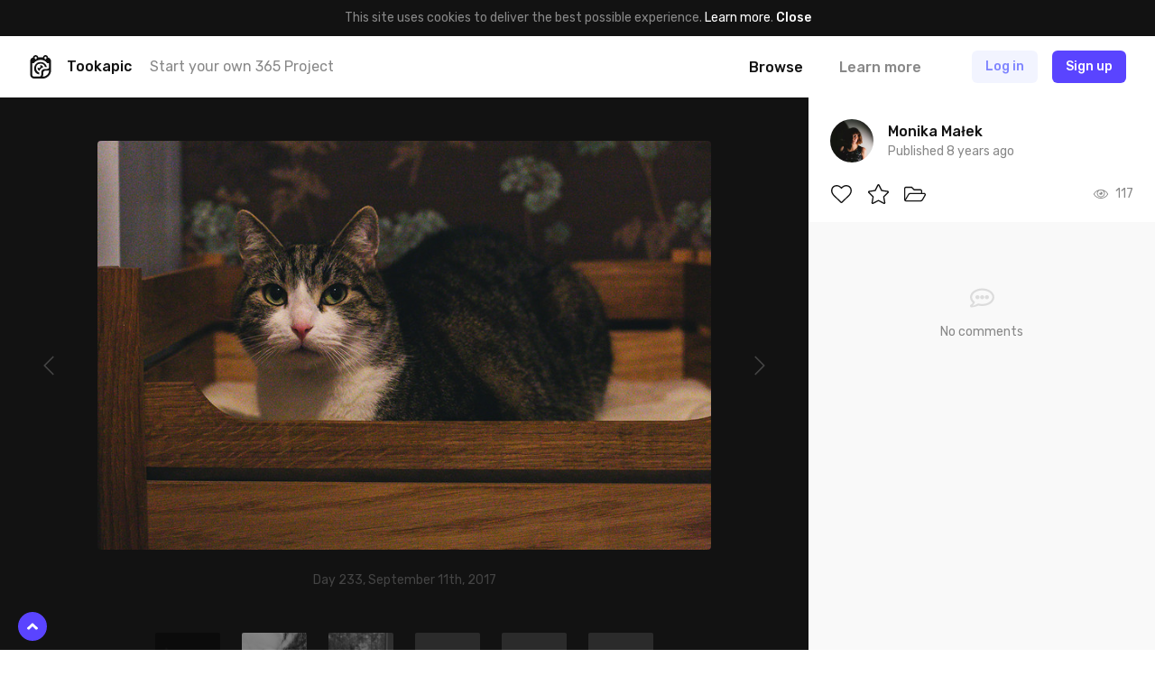

--- FILE ---
content_type: text/html; charset=UTF-8
request_url: https://tookapic.com/photos/516670
body_size: 15507
content:
<!DOCTYPE html>
<html lang="en">
<head>
    <meta charset="utf-8">
<meta name="viewport" content="width=device-width, initial-scale=1, shrink-to-fit=no, user-scalable=no">
<meta name="csrf-token" content="dGHYSQWIiNKbZAlQzb9JshiMPKGFXTn8n0KtL22o" data-turbolinks-track="reload">
<meta name="turbolinks-cache-control" content="no-preview">
<meta name="google-site-verification" content="KBUFbnvGB1P_2RzMxYMkr_d1QdwX5grbdhFq_Uz00i0">
<meta name="turbolinks-auth-reload" content="no" data-turbolinks-track="reload">


            <title>233/365 - Photo by Monika Małek - Tookapic</title>
    
<link href="/css/app.css?id=01e94ab705d9e743e99d" rel="stylesheet" data-turbolinks-track="reload">
<link href="https://fonts.googleapis.com/css?family=Rubik:400,500&subset=latin-ext" rel="stylesheet">

<link rel="icon" type="image/x-icon" href="https://tookapic.com/img/favicon@2x.ico" sizes="32x32">
<link rel="icon" type="image/x-icon" href="https://tookapic.com/img/favicon.ico" sizes="16x16">

    <script src="https://cdn.paddle.com/paddle/paddle.js" defer></script>


    <!-- Anti-flicker snippet (recommended)  -->
    <style>.async-hide { opacity: 0 !important} </style>
    <script>(function(a,s,y,n,c,h,i,d,e){s.className+=' '+y;h.start=1*new Date;
    h.end=i=function(){s.className=s.className.replace(RegExp(' ?'+y),'')};
    (a[n]=a[n]||[]).hide=h;setTimeout(function(){i();h.end=null},c);h.timeout=c;
    })(window,document.documentElement,'async-hide','dataLayer',4000,
    {'GTM-T9372ZC':true});</script>

    <script>
        (function(w,d,s,l,i){w[l]=w[l]||[];w[l].push({'gtm.start':
        new Date().getTime(),event:'gtm.js'});var f=d.getElementsByTagName(s)[0],
        j=d.createElement(s),dl=l!='dataLayer'?'&l='+l:'';j.async=true;j.src=
        'https://www.googletagmanager.com/gtm.js?id='+i+dl;f.parentNode.insertBefore(j,f);
        })(window,document,'script','dataLayer','GTM-T9372ZC');
    </script>

            <script>
            !function(f,b,e,v,n,t,s)
            {if(f.fbq)return;n=f.fbq=function(){n.callMethod?
            n.callMethod.apply(n,arguments):n.queue.push(arguments)};
            if(!f._fbq)f._fbq=n;n.push=n;n.loaded=!0;n.version='2.0';
            n.queue=[];t=b.createElement(e);t.async=!0;
            t.src=v;s=b.getElementsByTagName(e)[0];
            s.parentNode.insertBefore(t,s)}(window, document,'script',
            'https://connect.facebook.net/en_US/fbevents.js');

            fbq('init', '302934700288259');
        </script>

        <noscript>
            <img height="1" width="1" style="display:none" src="https://www.facebook.com/tr?id=302934700288259&ev=PageView&noscript=1">
        </noscript>
    
    <script src="//d2wy8f7a9ursnm.cloudfront.net/v5/bugsnag.min.js"></script>

    <script>
        if (typeof bugsnag !== 'undefined') {
            window.bugsnagClient = bugsnag({
                apiKey: '874dd821fbdef98843e77a953342670f',
                autoNotify: false,
                collectUserIp: false,
                releaseStage: 'production'
            });
        }
    </script>

<script src="/js/manifest.js?id=3c768977c2574a34506e" data-turbolinks-track="reload" defer></script>
<script src="/js/vendor.js?id=a7a665e0fbce65ab1834" data-turbolinks-track="reload" defer></script>
<script src="/js/app.js?id=220e82b48feb9c3eb6f3" data-turbolinks-track="reload" data-turbolinks-suppress-warning defer></script>

    <meta property="fb:app_id" content="1498547743710407">

    
    <meta name="description" content="233/365 is a photo by Monika Małek - it’s a part of Monika Małek’s photo journal.">

    <meta property="og:title" content="233/365">
    <meta property="og:description" content="233/365 is a photo by Monika Małek - it’s a part of Monika Małek’s photo journal.">

            <meta property="og:image" content="https://cdn.tookapic.com/photos/2017/260/b/0/b0d501ea34f7f907f19737e3c95b967f.jpg?q=80&amp;sharp=7&amp;w=1540&amp;s=848683e55fcde87b6d92964be0b4b062">
        <meta property="og:image:width" content="1540">
        <meta property="og:image:height" content="1027">
    
    <meta property="og:url" content="https://tookapic.com/photos/516670">
    <meta property="og:type" content="website">

    <meta name="twitter:card" content="summary_large_image">
    <meta name="twitter:site" content="@tookapicapp">

            <link rel="prev" href="https://tookapic.com/photos/516668">
    
            <link rel="next" href="https://tookapic.com/photos/516672">
    
    
<link rel="manifest" href="https://tookapic.com/manifest.json">
<meta name="theme-color" content="#ffffff">

<meta name="mobile-web-app-capable" content="yes">
<meta name="application-name" content="Tookapic">
<link rel="icon" sizes="180x180" href="/img/icons/180x180.png">

<meta name="apple-mobile-web-app-capable" content="yes">
<meta name="apple-mobile-web-app-status-bar-style" content="default">
<meta name="apple-mobile-web-app-title" content="Tookapic">
<link rel="apple-touch-icon" href="/img/icons/180x180.png">

<link href="/img/splashscreens/640x1136.png" media="(device-width: 320px) and (device-height: 568px) and (-webkit-device-pixel-ratio: 2)" rel="apple-touch-startup-image">
<link href="/img/splashscreens/750x1334.png" media="(device-width: 375px) and (device-height: 667px) and (-webkit-device-pixel-ratio: 2)" rel="apple-touch-startup-image">
<link href="/img/splashscreens/1242x2208.png" media="(device-width: 621px) and (device-height: 1104px) and (-webkit-device-pixel-ratio: 3)" rel="apple-touch-startup-image">
<link href="/img/splashscreens/1125x2436.png" media="(device-width: 375px) and (device-height: 812px) and (-webkit-device-pixel-ratio: 3)" rel="apple-touch-startup-image">
<link href="/img/splashscreens/828x1792.png" media="(device-width: 414px) and (device-height: 896px) and (-webkit-device-pixel-ratio: 2)" rel="apple-touch-startup-image">
<link href="/img/splashscreens/1242x2688.png" media="(device-width: 414px) and (device-height: 896px) and (-webkit-device-pixel-ratio: 3)" rel="apple-touch-startup-image">
<link href="/img/splashscreens/1536x2048.png" media="(device-width: 768px) and (device-height: 1024px) and (-webkit-device-pixel-ratio: 2)" rel="apple-touch-startup-image">
<link href="/img/splashscreens/1668x2224.png" media="(device-width: 834px) and (device-height: 1112px) and (-webkit-device-pixel-ratio: 2)" rel="apple-touch-startup-image">
<link href="/img/splashscreens/1668x2388.png" media="(device-width: 834px) and (device-height: 1194px) and (-webkit-device-pixel-ratio: 2)" rel="apple-touch-startup-image">
<link href="/img/splashscreens/2048x2732.png" media="(device-width: 1024px) and (device-height: 1366px) and (-webkit-device-pixel-ratio: 2)" rel="apple-touch-startup-image">

<meta name="msapplication-TileColor" content="#ffffff">
<meta name="msapplication-TileImage" content="/img/icons/180x180.png">

<script>
    if ('serviceWorker' in navigator) {
        navigator.serviceWorker.register('/serviceworker.js', { scope: '.' }).then(function () {
            //
        }, function () {
            //
        })
    }
</script>
</head>
<body class="bg-white text-grey-53 font-sans text-16 leading-normal antialiased auth-guest locale-en env-production page-stories-show" data-controller="lazyload ui gtm">
    
    <div class="px-16 py-10 bg-black text-14 leading-md text-center" data-controller="cookie">
        
        <span>
            This site uses cookies to deliver the best possible experience. <a href="/privacy" class="text-white">Learn more</a>.        </span>

        
        <button type="button" class="button-reset text-white hover:underline font-medium" data-action="click->cookie#close">
            Close        </button>
    </div>

            <div class="container navbar bg-white px-0 md:px-32 z-60 shadow-navbar sticky pin-t md:relative md:shadow-none" data-controller="navbar " id="top">
    
    <div class="bg-black shadow-navbar pin-t pin-x absolute hidden lg:hidden z-1" data-target="navbar.menu">
        <div class="container px-0 flex items-center shadow-navbar-inner">
            
            <button type="button" class="button-reset py-20 text-white text-24 leading-none lg:hidden text-center w-64" data-action="click->navbar#toggle">
                <svg class="icon" xmlns="http://www.w3.org/2000/svg" viewBox="0 0 320 512"><path d="M193.94 256L296.5 153.44l21.15-21.15c3.12-3.12 3.12-8.19 0-11.31l-22.63-22.63c-3.12-3.12-8.19-3.12-11.31 0L160 222.06 36.29 98.34c-3.12-3.12-8.19-3.12-11.31 0L2.34 120.97c-3.12 3.12-3.12 8.19 0 11.31L126.06 256 2.34 379.71c-3.12 3.12-3.12 8.19 0 11.31l22.63 22.63c3.12 3.12 8.19 3.12 11.31 0L160 289.94 262.56 392.5l21.15 21.15c3.12 3.12 8.19 3.12 11.31 0l22.63-22.63c3.12-3.12 3.12-8.19 0-11.31L193.94 256z"/></svg>            </button>

            
            <form method="GET" action="https://tookapic.com/search/photos" accept-charset="UTF-8" class="flex-grow py-16 pr-16" data-controller="search" data-action="submit-&gt;search#onEnterPress">
                <div class="relative">
                    <input type="search" name="q" class="block input input--pill input--invert pl-40" autocomplete="off" data-target="search.queryField" data-action="keyup->search#onKeyUp focus->search#onFocus" value="">

                    <svg class="icon absolute text-14 pin-l pin-y pin-t-center ml-16 text-grey-27" xmlns="http://www.w3.org/2000/svg" viewBox="0 0 512 512"><path d="M508.5 468.9L387.1 347.5c-2.3-2.3-5.3-3.5-8.5-3.5h-13.2c31.5-36.5 50.6-84 50.6-136C416 93.1 322.9 0 208 0S0 93.1 0 208s93.1 208 208 208c52 0 99.5-19.1 136-50.6v13.2c0 3.2 1.3 6.2 3.5 8.5l121.4 121.4c4.7 4.7 12.3 4.7 17 0l22.6-22.6c4.7-4.7 4.7-12.3 0-17zM208 368c-88.4 0-160-71.6-160-160S119.6 48 208 48s160 71.6 160 160-71.6 160-160 160z"/></svg>
                    <div class="search-dropdown bg-white rounded shadow-popover absolute pin-x pin-t-full mt-8 overflow-hidden hidden z-50" data-target="search.suggestions">
                        <div>
                            <a href="https://tookapic.com/search/photos" class="search-dropdown__category button-reset block w-full text-grey-53 hover:no-underline hover:bg-grey-96 py-6 px-16 flex items-center is-selected" data-target="search.category" data-url="https://tookapic.com/search/photos" data-link>
                                <svg class="icon text-14 w-16 mr-8 text-black" xmlns="http://www.w3.org/2000/svg" viewBox="0 0 384 512"><path d="M369.9 97.9L286 14C277 5 264.8-.1 252.1-.1H48C21.5 0 0 21.5 0 48v416c0 26.5 21.5 48 48 48h288c26.5 0 48-21.5 48-48V131.9c0-12.7-5.1-25-14.1-34zM332.1 128H256V51.9l76.1 76.1zM48 464V48h160v104c0 13.3 10.7 24 24 24h104v288H48zm32-48h224V288l-23.5-23.5c-4.7-4.7-12.3-4.7-17 0L176 352l-39.5-39.5c-4.7-4.7-12.3-4.7-17 0L80 352v64zm48-240c-26.5 0-48 21.5-48 48s21.5 48 48 48 48-21.5 48-48-21.5-48-48-48z"/></svg>
                                Search Photos                            </a><!-- /.search-dropdown__category -->
                        </div>

                        <div class="border-t border-grey-90">
                            <a href="https://tookapic.com/search/users" class="search-dropdown__category button-reset block w-full text-grey-53 hover:no-underline hover:bg-grey-96 py-6 px-16 flex items-center " data-target="search.category" data-url="https://tookapic.com/search/users" data-link>
                                <svg class="icon text-14 w-16 mr-8 text-black" xmlns="http://www.w3.org/2000/svg" viewBox="0 0 448 512"><path d="M343.585 224.258C359.218 200.995 368 173.249 368 144 368 64.455 303.513 0 224 0 144.455 0 80 64.487 80 144c0 29.156 8.736 56.926 24.415 80.258C46.277 228.121 0 276.449 0 336v104c0 39.701 32.299 72 72 72h304c39.701 0 72-32.299 72-72V336c0-59.524-46.251-107.878-104.415-111.742zM224 48c53.019 0 96 42.981 96 96s-42.981 96-96 96-96-42.981-96-96 42.981-96 96-96zm176 392c0 13.255-10.745 24-24 24H72c-13.255 0-24-10.745-24-24V336c0-35.346 28.654-64 64-64h45.987a144.076 144.076 0 0 0 132.025 0H336c35.346 0 64 28.654 64 64v104z"/></svg>
                                Search People                            </a><!-- /.search-dropdown__category -->
                        </div>

                        <div class="border-t border-grey-90">
                            <a href="https://tookapic.com/search/galleries" class="search-dropdown__category button-reset block w-full text-grey-53 hover:no-underline hover:bg-grey-96 py-6 px-16 flex items-center " data-target="search.category" data-url="https://tookapic.com/search/galleries" data-link>
                                <svg class="icon text-14 w-16 mr-8 text-black" xmlns="http://www.w3.org/2000/svg" viewBox="0 0 576 512"><path d="M527.943 224H480v-48c0-26.51-21.49-48-48-48H272l-64-64H48C21.49 64 0 85.49 0 112v288c0 26.51 21.49 48 48 48h400a48.001 48.001 0 0 0 40.704-22.56l79.942-128c19.948-31.917-3.038-73.44-40.703-73.44zM54 112h134.118l64 64H426a6 6 0 0 1 6 6v42H152a48 48 0 0 0-41.098 23.202L48 351.449V117.993A5.993 5.993 0 0 1 54 112zm394 288H72l77.234-128H528l-80 128z"/></svg>
                                Search Galleries                            </a><!-- /.search-dropdown__category -->
                        </div>

                        <div class="border-t border-grey-90">
                            <a href="https://tookapic.com/search/talks" class="search-dropdown__category button-reset block w-full text-grey-53 hover:no-underline hover:bg-grey-96 py-6 px-16 flex items-center " data-target="search.category" data-url="https://tookapic.com/search/talks" data-link>
                                <svg class="icon text-14 w-16 mr-8 text-black" xmlns="http://www.w3.org/2000/svg" viewBox="0 0 576 512"><path d="M574.507 443.86c-5.421 21.261-24.57 36.14-46.511 36.14-32.246 0-66.511-9.99-102.1-29.734-50.64 11.626-109.151 7.877-157.96-13.437 41.144-2.919 80.361-12.339 116.331-28.705 16.322-1.22 32.674-4.32 48.631-9.593C454.404 412.365 490.663 432 527.996 432c-32-17.455-43.219-38.958-46.159-58.502 25.443-18.848 46.159-47.183 46.159-81.135 0-10.495-2.383-21.536-7.041-32.467 7.405-25.93 8.656-50.194 5.185-73.938 32.164 30.461 49.856 69.128 49.856 106.405 0 33.893-12.913 65.047-34.976 91.119 2.653 2.038 5.924 4.176 9.962 6.378 19.261 10.508 28.947 32.739 23.525 54zM240.002 80C117.068 80 48.004 152.877 48.004 210.909c0 38.196 24.859 70.072 55.391 91.276-3.527 21.988-16.991 46.179-55.391 65.815 44.8 0 88.31-22.089 114.119-37.653 25.52 7.906 51.883 11.471 77.879 11.471C362.998 341.818 432 268.976 432 210.909 432 152.882 362.943 80 240.002 80m0-48C390.193 32 480 126.026 480 210.909c0 22.745-6.506 46.394-18.816 68.391-11.878 21.226-28.539 40.294-49.523 56.674-21.593 16.857-46.798 30.045-74.913 39.197-29.855 9.719-62.405 14.646-96.746 14.646-24.449 0-48.34-2.687-71.292-8.004C126.311 404.512 85.785 416 48.004 416c-22.18 0-41.472-15.197-46.665-36.761-5.194-21.563 5.064-43.878 24.811-53.976 7.663-3.918 13.324-7.737 17.519-11.294-7.393-7.829-13.952-16.124-19.634-24.844C8.09 264.655.005 238.339.005 210.909.005 126.259 89.508 32 240.002 32z"/></svg>
                                Search Talks                            </a><!-- /.search-dropdown__category -->
                        </div>
                    </div>
                </div>
            </form>
        </div>

        <div class="container px-24 py-12 flex flex-col">
                            
                <a href="https://tookapic.com" class="py-4 text-white font-medium">
                    What is Tookapic?                </a>

                <a href="https://tookapic.com/pages/upgrade" class="py-4 text-white font-medium">
                    Pricing                </a>

                <a href="https://tookapic.com/photos" class="mt-16 py-4 text-grey-53">
                    Browse photos                </a>

                <a href="https://tookapic.com/galleries" class="py-4 text-grey-53">
                    Browse galleries                </a>

                <a href="https://tookapic.com/talks" class="py-4 text-grey-53">
                    Community                </a>
                    </div>
    </div>

    
    <div class="flex items-center justify-between md:hidden">
    
    <button type="button" class="button-reset py-20 text-black text-24 leading-none text-center w-64" data-action="click->navbar#toggle">
        <svg class="icon" xmlns="http://www.w3.org/2000/svg" viewBox="0 0 448 512"><path d="M442 114H6a6 6 0 0 1-6-6V84a6 6 0 0 1 6-6h436a6 6 0 0 1 6 6v24a6 6 0 0 1-6 6zm0 160H6a6 6 0 0 1-6-6v-24a6 6 0 0 1 6-6h436a6 6 0 0 1 6 6v24a6 6 0 0 1-6 6zm0 160H6a6 6 0 0 1-6-6v-24a6 6 0 0 1 6-6h436a6 6 0 0 1 6 6v24a6 6 0 0 1-6 6z"/></svg>    </button>

            
        <div class="flex-grow"></div>

        
        <a href="https://tookapic.com/auth/login" class="flex-none button button--secondary mr-8">
            Log in        </a>

        
        <a href="https://tookapic.com/auth/register" class="flex-none button button--primary mr-16">
            Sign up        </a>
    </div>

    
    <div class="hidden md:flex items-center py-16">
    
    <a href="https://tookapic.com" class="flex-none text-black">
        <svg class="icon text-26" height="32" viewBox="0 0 32 32" width="32" xmlns="http://www.w3.org/2000/svg"><path d="m19.543 31.998h-12.424c-2.934 0-5.338-2.372-5.338-5.275v-18.418c0-2.434 1.561-4.464 3.871-5.025.125-1.81 1.686-3.247 3.527-3.247 1.81 0 3.34 1.218 3.559 2.934h6.524c.219-1.716 1.592-2.965 3.403-2.965 1.872 0 3.246 1.467 3.402 3.278 2.31.561 4.152 2.622 4.152 5.057v12.985c0 5.276-5.338 10.676-10.676 10.676zm0-2.685c3.902 0 7.991-3.995 7.991-7.835v-.842c-.811.53-1.717.686-2.653.686h-2.653s-2.685.156-2.685 2.778v2.623c0 .905-.343 1.779-.874 2.59zm-8.865-25.783c0-.749-.593-1.31-1.343-1.31-.717 0-1.342.561-1.342 1.31v.874c0 .718.625 1.311 1.342 1.311.75 0 1.343-.593 1.343-1.31zm13.298 0c0-.749-.593-1.31-1.311-1.31-.75 0-1.343.561-1.343 1.31v.874c0 .718.593 1.311 1.343 1.311.717 0 1.31-.593 1.31-1.31v-.875zm3.558 7.43h-2.466a11.612 11.612 0 0 0 -18.23 0h-2.372v15.7c0 1.436 1.186 2.653 2.653 2.653h7.117s2.654.032 2.654-2.59v-3.497c0-2.622 2.653-4.276 5.338-4.276h2.653c2.653 0 2.653-2.653 2.653-2.653v-5.338zm-5.619 5.338a6.18 6.18 0 0 0 -12.143 1.685c0 2.747 1.873 5.12 4.464 5.869v2.715a8.803 8.803 0 0 1 -7.117-8.584 8.834 8.834 0 0 1 17.45-1.685zm-9.926 1.685c0-.374.093-.718.187-1.061a1.998 1.998 0 0 0 3.59-1.155c0-.656-.312-1.218-.812-1.592a3.996 3.996 0 0 1 4.776 2.372c-2.622.78-4.65 2.685-5.275 5.057-1.436-.593-2.466-1.998-2.466-3.62z"/></svg>    </a>

            <div class="w-full ml-16 mr-8 flex items-center min-w-0">
            <div class="text-black font-medium">
                Tookapic
            </div>

            <div class="hidden lg:block ml-20 truncate">
                <a href="https://tookapic.com/auth/register" class="text-inherit">
                    Start your own 365 Project                </a>
            </div>
        </div>
    
    
    <div class="flex flex-none items-center -mx-16">
                    
            <div class="ml-8" data-controller="dropdown">
                 <a href="https://tookapic.com/photos" class="block py-4 px-16 leading-sm font-medium text-black hover:no-underline" data-target="dropdown.trigger" data-action="dropdown#toggle">
                    Browse                </a>

                <div class="absolute z-50 bg-black-95 rounded whitespace-no-wrap min-w-128 shadow-sm hidden" data-target="dropdown.menu">
    <div class="flex flex-col text-left py-12 text-16 leading-lg">
    <a href="https://tookapic.com/photos" class="px-28 lg:px-16 py-8 lg:py-1 hover:no-underline hover:bg-white-15 text-white font-medium hover:no-underline ">
    Photos
</a>

                        <a href="https://tookapic.com/galleries" class="px-28 lg:px-16 py-8 lg:py-1 hover:no-underline hover:bg-white-15 text-white hover:no-underline ">
    Galleries
</a>

                        <a href="https://tookapic.com/talks" class="px-28 lg:px-16 py-8 lg:py-1 hover:no-underline hover:bg-white-15 text-white hover:no-underline ">
    Community
</a>
</div>
</div>
            </div>

            
            <a href="https://tookapic.com" class="block py-4 px-16 ml-8 leading-sm font-medium text-grey-53 hover:text-black hover:no-underline">
                Learn more            </a>
            </div>

    
    <div class="flex flex-none items-center justify-start ml-32 lg:ml-24 lg:ml-48 flex-grow">
                    <a href="https://tookapic.com/auth/login" class="button button--secondary hidden sm:block md:ml-8 mr-16">
                Log in            </a>

            <a href="https://tookapic.com/auth/login" class="leading-xl sm:hidden mr-24">
                <svg class="icon text-22 align-middle text-black" xmlns="http://www.w3.org/2000/svg" viewBox="0 0 448 512"><path d="M331.328 240C355.031 213.566 368 179.781 368 144 368 64.417 303.596 0 224 0 144.417 0 80 64.404 80 144c0 35.781 12.969 69.566 36.672 96C44.863 240 0 293.844 0 352v116c0 24.262 19.738 44 44 44h360c24.262 0 44-19.738 44-44V352c0-58.421-45.117-112-116.672-112zM224 32c61.856 0 112 50.144 112 112s-50.144 112-112 112-112-50.144-112-112S162.144 32 224 32zm192 436c0 6.627-5.373 12-12 12H44c-6.627 0-12-5.373-12-12V352c0-44.183 35.817-80 80-80h45.898c41.196 21.333 90.958 21.359 132.204 0H336c44.183 0 80 35.817 80 80v116z"/></svg>            </a>

            <a href="https://tookapic.com/auth/register" class="button button--primary">
                Sign up            </a><!-- /.button -->
            </div>
</div>

    
    </div><!-- /.navbar -->
    
    
         <div class="story lg:flex" data-controller="comments story story-galleries translations" data-commentable="story:516670" data-story-id="516670" data-action="gallery:success->story#reloadGalleries">
        
        <div class="shadow-navbar flex justify-between items-center lg:hidden px-16 md:px-32 py-8 md:py-16 relative z-1">
            
            <div class="flex items-center min-w-0">
                
                <div class="flex-none">
                    <div class="avatar">
                        <img src="data:image/svg+xml;charset=utf-8,%3Csvg xmlns%3D'http%3A%2F%2Fwww.w3.org%2F2000%2Fsvg' width%3D'32' height%3D'32'%2F%3E" width="32" height="32" alt="" class="avatar__photo" data-src="https://cdn.tookapic.com/avatars/2017/25/6/c/6cebd133763a285b082378ba24215233.jpg?fit=crop-center&amp;h=128&amp;q=85&amp;sharp=3&amp;w=128&amp;s=390b9d76fc9c5118186d3e860201f31e" data-target="lazyload.image" data-default-src="https://tookapic.com/img/avatars/default.svg">
                    </div><!-- /.avatar -->
                </div>

                
                <div class="ml-16 min-w-0 truncate">
                    <a href="https://tookapic.com/monika219" class="font-medium text-black block text-14 leading-md">
                        <span class="block truncate">Monika Małek</span>
                    </a>
                </div>

                
                            </div>

            
            <div class="ml-16 flex items-center flex-none text-12 leading-sm">
                
                
                <time datetime="2017-09-18T18:12:51+00:00" title="2017-09-18T18:12:51+00:00">
                                            <span class="sm:hidden">
                            Sep 18th, 2017
                        </span>

                        <span class="hidden sm:block">
                            September 18th, 2017
                        </span>
                                    </time>
            </div>
        </div>

        
        <div class="flex-grow lg:overflow-y-scroll" data-controller="lazyload" data-lazyload-root-selector="#story-details" id="story-details">
            <div class="bg-black lg:py-48">
                <div class="flex justify-between items-stretch">
                    
                    <div class="flex-none hidden lg:flex items-center">
                                                    <a href="https://tookapic.com/photos/516672" class="flex items-center text-grey-27 hover:text-grey-53 text-24 leading-none p-48 h-full" data-shortcut="left">
                                <svg class="icon" xmlns="http://www.w3.org/2000/svg" viewBox="0 0 256 512"><path d="M238.475 475.535l7.071-7.07c4.686-4.686 4.686-12.284 0-16.971L50.053 256 245.546 60.506c4.686-4.686 4.686-12.284 0-16.971l-7.071-7.07c-4.686-4.686-12.284-4.686-16.97 0L10.454 247.515c-4.686 4.686-4.686 12.284 0 16.971l211.051 211.05c4.686 4.686 12.284 4.686 16.97-.001z"/></svg>                            </a>
                                            </div>

                    
                    <div class="container w-full p-0 text-center">
                        
                        <div class="story__photo text-center">
                            <div class="lg:inline-block align-top md:rounded overflow-hidden relative " style="background: #3F2F22;">
                                                                    
                                    <img src="data:image/svg+xml;charset=utf-8,%3Csvg xmlns%3D'http%3A%2F%2Fwww.w3.org%2F2000%2Fsvg' width%3D'770' height%3D'513'%2F%3E" width="770" height="513" alt="" class="w-full lg:w-auto align-top cursor-zoom-in" data-src="https://cdn.tookapic.com/photos/2017/260/b/0/b0d501ea34f7f907f19737e3c95b967f.jpg?q=90&amp;sharp=3&amp;w=770&amp;s=1dbd2c9578328f116347afe7abab991b|https://cdn.tookapic.com/photos/2017/260/b/0/b0d501ea34f7f907f19737e3c95b967f.jpg?q=80&amp;sharp=7&amp;w=1540&amp;s=848683e55fcde87b6d92964be0b4b062" data-target="lazyload.image" data-controller="modal-trigger" data-selector="[data-modal='story.lightbox']">

                                    
                                                                                                                                                                            </div>
                        </div><!-- /.story__photo -->

                        <div class="hidden lg:block mt-24 text-14 leading-md text-grey-27">
                                                            Day 233, September 11th, 2017                                                    </div>
                    </div><!-- /.container -->

                    
                    <div class="flex-none hidden lg:flex items-center">
                                                    <a href="https://tookapic.com/photos/516668" class="flex items-center text-grey-27 hover:text-grey-53 text-24 leading-none p-48 h-full" data-shortcut="right">
                                <svg class="icon" xmlns="http://www.w3.org/2000/svg" viewBox="0 0 256 512"><path d="M17.525 36.465l-7.071 7.07c-4.686 4.686-4.686 12.284 0 16.971L205.947 256 10.454 451.494c-4.686 4.686-4.686 12.284 0 16.971l7.071 7.07c4.686 4.686 12.284 4.686 16.97 0l211.051-211.05c4.686-4.686 4.686-12.284 0-16.971L34.495 36.465c-4.686-4.687-12.284-4.687-16.97 0z"/></svg>                            </a>
                                            </div>
                </div>

                
                <div class="lg:mt-48 overflow-x-auto hide-scrollbar">
                    <div class="flex md:justify-center -mx-4 md:-mx-12 py-16 lg:py-0 text-center">
    
    <div class="group flex-none content-box w-72 pl-16 pr-4 md:px-12">
        <div class="overflow-hidden rounded-2">
                            <div class=" lg:opacity-50 group-hover:opacity-100 transition-opacity" style="background: #040404;">
    <a href="https://tookapic.com/photos/516668" class="block relative overflow-hidden">
                    
                            <img src="data:image/svg+xml;charset=utf-8,%3Csvg xmlns%3D'http%3A%2F%2Fwww.w3.org%2F2000%2Fsvg' width%3D'354' height%3D'300'%2F%3E" width="354" height="300" alt="" class="block w-auto h-full max-w-none absolute pin-y pin-l-center lg:filter-grayscale group-hover:filter-none transition-filter" data-src="https://cdn.tookapic.com/photos/2017/260/7/5/75cece0aa64b9fa326a534011987ef12.jpg?h=300&amp;q=90&amp;sharp=5&amp;s=f3c8281e81a75b16218971c22bf8343c" data-target="lazyload.image">
                    
        <img src="data:image/svg+xml;charset=utf-8,%3Csvg xmlns%3D'http%3A%2F%2Fwww.w3.org%2F2000%2Fsvg' width%3D'72' height%3D'72'%2F%3E" width="72" height="72" alt="" class="block w-full h-auto invisible">
    </a>
</div>
                    </div>

        <div class="text-12 leading-sm truncate mt-16 lg:opacity-0 group-hover:opacity-100">
            Yesterday        </div>
    </div>

    
    <div class="group flex-none content-box w-72 px-4 md:px-12">
        <div class="overflow-hidden rounded-2">
                            <div class=" lg:opacity-50 group-hover:opacity-100 transition-opacity" style="background: #36362D;">
    <a href="https://tookapic.com/photos/513026" class="block relative overflow-hidden">
                    
                            <img src="data:image/svg+xml;charset=utf-8,%3Csvg xmlns%3D'http%3A%2F%2Fwww.w3.org%2F2000%2Fsvg' width%3D'450' height%3D'300'%2F%3E" width="450" height="300" alt="" class="block w-auto h-full max-w-none absolute pin-y pin-l-center lg:filter-grayscale group-hover:filter-none transition-filter" data-src="https://cdn.tookapic.com/photos/2017/256/b/e/beae2b87b41b5eca9874427ed2cd3be7.jpg?h=300&amp;q=90&amp;sharp=5&amp;s=5ba09ea72366b6632235e48bfe32635c" data-target="lazyload.image">
                    
        <img src="data:image/svg+xml;charset=utf-8,%3Csvg xmlns%3D'http%3A%2F%2Fwww.w3.org%2F2000%2Fsvg' width%3D'72' height%3D'72'%2F%3E" width="72" height="72" alt="" class="block w-full h-auto invisible">
    </a>
</div>
                    </div>

        <div class="text-12 leading-sm truncate mt-16 lg:opacity-0 group-hover:opacity-100">
            Week        </div>
    </div>

    
    <div class="group flex-none content-box w-72 px-4 md:px-12">
        <div class="overflow-hidden rounded-2">
                            <div class=" lg:opacity-50 group-hover:opacity-100 transition-opacity" style="background: #595D46;">
    <a href="https://tookapic.com/photos/484288" class="block relative overflow-hidden">
                    
                            <img src="data:image/svg+xml;charset=utf-8,%3Csvg xmlns%3D'http%3A%2F%2Fwww.w3.org%2F2000%2Fsvg' width%3D'631' height%3D'300'%2F%3E" width="631" height="300" alt="" class="block w-auto h-full max-w-none absolute pin-y pin-l-center lg:filter-grayscale group-hover:filter-none transition-filter" data-src="https://cdn.tookapic.com/photos/2017/226/d/0/d0470f215db09651f288f38956f4e1d4.jpg?h=300&amp;q=90&amp;sharp=5&amp;s=e4acd5d742e4e50b487660d00203f81b" data-target="lazyload.image">
                    
        <img src="data:image/svg+xml;charset=utf-8,%3Csvg xmlns%3D'http%3A%2F%2Fwww.w3.org%2F2000%2Fsvg' width%3D'72' height%3D'72'%2F%3E" width="72" height="72" alt="" class="block w-full h-auto invisible">
    </a>
</div>
                    </div>

        <div class="text-12 leading-sm truncate mt-16 lg:opacity-0 group-hover:opacity-100">
            Month        </div>
    </div>

    
    <div class="group flex-none content-box w-72 px-4 md:px-12">
        <div class="overflow-hidden rounded-2">
                            <div class="bg-grey-27 opacity-50">
                    <img src="data:image/svg+xml;charset=utf-8,%3Csvg xmlns%3D'http%3A%2F%2Fwww.w3.org%2F2000%2Fsvg' width%3D'72' height%3D'72'%2F%3E" width="72" height="72" alt="" class="block w-full h-auto">
                </div>
                    </div>

        <div class="text-12 leading-sm truncate mt-16 opacity-50 lg:opacity-0 group-hover:opacity-50">
            1 year        </div>
    </div>

    
    <div class="group flex-none content-box w-72 px-4 md:px-12">
        <div class="overflow-hidden rounded-2">
                            <div class="bg-grey-27 opacity-50">
                    <img src="data:image/svg+xml;charset=utf-8,%3Csvg xmlns%3D'http%3A%2F%2Fwww.w3.org%2F2000%2Fsvg' width%3D'72' height%3D'72'%2F%3E" width="72" height="72" alt="" class="block w-full h-auto">
                </div>
                    </div>

        <div class="text-12 leading-sm truncate mt-16 opacity-50 lg:opacity-0 group-hover:opacity-50">
            2 years        </div>
    </div>

    
    <div class="group flex-none content-box w-72 pl-4 pr-16 md:px-12">
        <div class="overflow-hidden rounded-2">
                            <div class="bg-grey-27 opacity-50">
                    <img src="data:image/svg+xml;charset=utf-8,%3Csvg xmlns%3D'http%3A%2F%2Fwww.w3.org%2F2000%2Fsvg' width%3D'72' height%3D'72'%2F%3E" width="72" height="72" alt="" class="block w-full h-auto">
                </div>
                    </div>

        <div class="text-12 leading-sm truncate mt-16 opacity-50 lg:opacity-0 group-hover:opacity-50">
            3 years        </div>
    </div>
</div>
                </div>
            </div>

            <div class="container md:max-w-552 py-16 md:py-32 lg:py-48 relative shadow-footer md:shadow-none">
                
                <div class="flex lg:hidden items-center justify-between mb-16 lg:mb-24">
                    
                    <div class="flex items-center text-12 leading-sm lg:text-14 lg:leading-md">
                        
                                                    <div class="mr-8 text-grey-53">
                                Day 233                            </div>
                        
                        
                        <time class="lg:hidden" datetime="2017-09-11T17:33:46+00:00" title="2017-09-11T17:33:46+00:00">
                            <span class="sm:hidden">
                                Sep 11th, 2017
                            </span>

                            <span class="hidden sm:block">
                                September 11th, 2017
                            </span>
                        </time>
                    </div>

                    
                    <div class="flex lg:hidden">
                        <div class="flex items-center -mx-8">
    
            <div class="px-8 leading-none">
            <a href="https://tookapic.com/auth/register" class="inline-flex align-top" >
                <svg class="icon text-black text-22" xmlns="http://www.w3.org/2000/svg" viewBox="0 0 576 512"><path d="M403.7 24c-42.8 0-83.9 25.7-115.7 54.7C256.2 49.8 215.1 24 172.3 24 80.8 24 24 80.6 24 171.7c0 73.2 62.4 132.4 68.1 137.7l170.3 168.2c14.1 13.9 37.1 14 51.2 0l170.2-167.8.5-.5c15.9-15.5 67.7-71.1 67.7-137.6C552 80.6 495.2 24 403.7 24zm57.7 263L291.2 454.7c-1.8 1.8-4.5 1.8-6.3 0L114.3 286.4C85.8 259.6 56 214 56 171.7 56 98.2 98.4 56 172.3 56c45.1 0 85.4 37 115.7 67.4C303.8 107.6 351.7 56 403.7 56 477.6 56 520 98.2 520 171.7c0 42.4-28.2 85.2-58.6 115.3z"/></svg>            </a>
        </div>
    
    
            <div class="px-8 leading-none">
            <a href="https://tookapic.com/auth/register" class="inline-flex align-top" >
                <svg class="icon text-22 text-black" xmlns="http://www.w3.org/2000/svg" viewBox="0 0 576 512"><path d="M528.1 171.5L382 150.2 316.7 17.8c-11.7-23.6-45.6-23.9-57.4 0L194 150.2 47.9 171.5c-26.2 3.8-36.7 36.1-17.7 54.6l105.7 103-25 145.5c-4.5 26.3 23.2 46 46.4 33.7L288 439.6l130.7 68.7c23.2 12.2 50.9-7.4 46.4-33.7l-25-145.5 105.7-103c19-18.5 8.5-50.8-17.7-54.6zM405.8 317.9l27.8 162L288 403.5 142.5 480l27.8-162L52.5 203.1l162.7-23.6L288 32l72.8 147.5 162.7 23.6-117.7 114.8z"/></svg>            </a>
        </div>
    
    
    <div class="px-8 leading-none">
                    <a href="https://tookapic.com/auth/register" class="inline-flex align-top" >
                <svg class="icon text-22 text-black" xmlns="http://www.w3.org/2000/svg" viewBox="0 0 576 512"><path d="M527.95 224H480v-48c0-26.51-21.49-48-48-48H272l-64-64H48C21.49 64 0 85.49 0 112v288c0 26.51 21.49 48 48 48h385.057c28.068 0 54.135-14.733 68.599-38.84l67.453-112.464C588.24 264.812 565.285 224 527.95 224zM48 96h146.745l64 64H432c8.837 0 16 7.163 16 16v48H171.177c-28.068 0-54.135 14.733-68.599 38.84L32 380.47V112c0-8.837 7.163-16 16-16zm493.695 184.232l-67.479 112.464A47.997 47.997 0 0 1 433.057 416H44.823l82.017-136.696A48 48 0 0 1 168 256h359.975c12.437 0 20.119 13.568 13.72 24.232z"/></svg>            </a>
            </div>

    
    
    
    </div>
                    </div>
                </div>

                
                                    <div class="font-medium text-black mb-8 md:mb-16 ">
                                                    <h1 class="story__title text-14 md:text-16 lg:text-18 leading-normal" data-target="translations.title">
                                233/365
                            </h1><!-- /.story__title -->
                                            </div>
                
                
                                    <div class="wysiwyg wysiwyg--story mb-8 sm:mb-16" data-target="translations.body">
                        <p><a class="autolink notranslate autolink--tag" href="https://tookapic.com/tags/portrait">#portrait</a> <a class="autolink notranslate autolink--tag" href="https://tookapic.com/tags/afternoon">#afternoon</a> <a class="autolink notranslate autolink--tag" href="https://tookapic.com/tags/wood">#wood</a> <a class="autolink notranslate autolink--tag" href="https://tookapic.com/tags/monday">#monday</a> <a class="autolink notranslate autolink--tag" href="https://tookapic.com/tags/cat">#cat</a> <a class="autolink notranslate autolink--tag" href="https://tookapic.com/tags/people">#people</a> <a class="autolink notranslate autolink--tag" href="https://tookapic.com/tags/furniture">#furniture</a> <a class="autolink notranslate autolink--tag" href="https://tookapic.com/tags/kitten">#kitten</a> <a class="autolink notranslate autolink--tag" href="https://tookapic.com/tags/one">#one</a> <a class="autolink notranslate autolink--tag" href="https://tookapic.com/tags/pet">#pet</a> <a class="autolink notranslate autolink--tag" href="https://tookapic.com/tags/mammal">#mammal</a> <a class="autolink notranslate autolink--tag" href="https://tookapic.com/tags/september">#september</a> <a class="autolink notranslate autolink--tag" href="https://tookapic.com/tags/no-person">#no-person</a></p>

                    </div><!-- /.wysiwyg -->
                
                
                
                <div class="flex lg:hidden flex-wrap -mx-8 text-12 leading-sm lg:text-14 lg:leading-md">
                    
                    
                    
                    
                    
                    
                    
                    <div class="flex lg:hidden items-center px-8">
                        <svg class="icon text-14 lg:text-16" xmlns="http://www.w3.org/2000/svg" viewBox="0 0 576 512"><path d="M569.354 231.631C512.969 135.948 407.808 72 288 72 168.14 72 63.004 135.994 6.646 231.63a47.999 47.999 0 0 0 0 48.739C63.032 376.053 168.192 440 288 440c119.86 0 224.996-63.994 281.354-159.631a48.002 48.002 0 0 0 0-48.738zM416 228c0 68.483-57.308 124-128 124s-128-55.517-128-124 57.308-124 128-124 128 55.517 128 124zm125.784 36.123C489.837 352.277 393.865 408 288 408c-106.291 0-202.061-56.105-253.784-143.876a16.006 16.006 0 0 1 0-16.247c29.072-49.333 73.341-90.435 127.66-115.887C140.845 158.191 128 191.568 128 228c0 85.818 71.221 156 160 156 88.77 0 160-70.178 160-156 0-36.411-12.833-69.794-33.875-96.01 53.76 25.189 98.274 66.021 127.66 115.887a16.006 16.006 0 0 1-.001 16.246zM224 224c0-10.897 2.727-21.156 7.53-30.137v.02c0 14.554 11.799 26.353 26.353 26.353 14.554 0 26.353-11.799 26.353-26.353s-11.799-26.353-26.353-26.353h-.02c8.981-4.803 19.24-7.53 30.137-7.53 35.346 0 64 28.654 64 64s-28.654 64-64 64-64-28.654-64-64z"/></svg>
                        <span class="ml-8">
                            117
                        </span>
                    </div>
                </div>

                
                <div class="hidden lg:block">
                    <div class="mt-24 md:mt-48 hidden" data-controller="content-loader" data-content-loader-url="https://tookapic.com/photos/516670/galleries?summary=1" data-target="story.galleries"></div>
                </div>

                
                <div class="hidden lg:block mt-48">
                    <div class="text-14 leading-md lg:text-18 lg:leading-sm text-black font-medium mb-16 lg:mb-24">
        EXIF data    </div>

    
    <div class="flex flex-wrap -mx-8 -my-8 lg:-my-12 break-words">
        
                    <div class="p-8 lg:py-12 w-1/2 md:w-1/3">
                <div class="text-12 lg:text-14 leading-md lg:mb-8">
                    Brand                </div>

                <div class="text-14 lg:text-16 text-black">
                    Canon
                </div>
            </div>
        
        
                    <div class="p-8 lg:py-12 w-1/2 md:w-1/3">
                <div class="text-12 lg:text-14 leading-md lg:mb-8">
                    Model                </div>

                <div class="text-14 lg:text-16 text-black">
                    Canon EOS 5D Mark III
                </div>
            </div>
        
        
                    <div class="p-8 lg:py-12 w-1/2 md:w-1/3">
                <div class="text-12 lg:text-14 leading-md lg:mb-8">
                    Aperture                </div>

                <div class="text-14 lg:text-16 text-black">
                    ƒ/2.8
                </div>
            </div>
        
        
                    <div class="p-8 lg:py-12 w-1/2 md:w-1/3">
                <div class="text-12 lg:text-14 leading-md lg:mb-8">
                    Focal length                </div>

                <div class="text-14 lg:text-16 text-black">
                    50mm
                </div>
            </div>
        
        
                    <div class="p-8 lg:py-12 w-1/2 md:w-1/3">
                <div class="text-12 lg:text-14 leading-md lg:mb-8">
                    Shutter speed                </div>

                <div class="text-14 lg:text-16 text-black">
                    1/500s
                </div>
            </div>
        
        
                    <div class="p-8 lg:py-12 w-1/2 md:w-1/3">
                <div class="text-12 lg:text-14 leading-md lg:mb-8">
                    ISO                </div>

                <div class="text-14 lg:text-16 text-black">
                    12800
                </div>
            </div>
            </div>
                </div>
            </div><!-- /.container -->
        </div>

        
        <div class="flex-none lg:w-384 lg:flex flex-col lg:overflow-hidden">
            
            <div class="flex-none relative p-16 md:p-24 story__meta z-1 hidden lg:block" data-target="story.meta">
                <div class="flex items-center">
                    
                    <div class="flex-none">
                        <div class="avatar" id="story-avatar-22525" data-turbolinks-permanent>
                            <img src="data:image/svg+xml;charset=utf-8,%3Csvg xmlns%3D'http%3A%2F%2Fwww.w3.org%2F2000%2Fsvg' width%3D'48' height%3D'48'%2F%3E" width="48" height="48" alt="" class="avatar__photo" data-src="https://cdn.tookapic.com/avatars/2017/25/6/c/6cebd133763a285b082378ba24215233.jpg?fit=crop-center&amp;h=128&amp;q=85&amp;sharp=3&amp;w=128&amp;s=390b9d76fc9c5118186d3e860201f31e" data-target="lazyload.image" data-default-src="https://tookapic.com/img/avatars/default.svg">
                        </div><!-- /.avatar -->
                    </div>

                    
                    <div class="ml-16 flex-grow min-w-0">
                        <div class="flex items-center">
                            
                            <div class="text-16 min-w-0">
                                <a href="https://tookapic.com/monika219" class="text-black font-medium block truncate">
                                    <span class="block">Monika Małek</span>
                                </a>
                            </div>

                            
                            
                            
                                                    </div>

                        
                        <div class="text-14 leading-md truncate">
                            <time datetime="2017-09-18T18:12:51+00:00" title="2017-09-18T18:12:51+00:00">
                                Published 8 years ago                            </time>
                        </div>
                    </div>

                                    </div>

                <div class="flex items-center justify-between mt-24 -mb-4">
                    
                    <div class="flex items-center -mx-8">
    
            <div class="px-8 leading-none">
            <a href="https://tookapic.com/auth/register" class="inline-flex align-top" >
                <svg class="icon text-black text-22" xmlns="http://www.w3.org/2000/svg" viewBox="0 0 576 512"><path d="M403.7 24c-42.8 0-83.9 25.7-115.7 54.7C256.2 49.8 215.1 24 172.3 24 80.8 24 24 80.6 24 171.7c0 73.2 62.4 132.4 68.1 137.7l170.3 168.2c14.1 13.9 37.1 14 51.2 0l170.2-167.8.5-.5c15.9-15.5 67.7-71.1 67.7-137.6C552 80.6 495.2 24 403.7 24zm57.7 263L291.2 454.7c-1.8 1.8-4.5 1.8-6.3 0L114.3 286.4C85.8 259.6 56 214 56 171.7 56 98.2 98.4 56 172.3 56c45.1 0 85.4 37 115.7 67.4C303.8 107.6 351.7 56 403.7 56 477.6 56 520 98.2 520 171.7c0 42.4-28.2 85.2-58.6 115.3z"/></svg>            </a>
        </div>
    
    
            <div class="px-8 leading-none">
            <a href="https://tookapic.com/auth/register" class="inline-flex align-top" >
                <svg class="icon text-22 text-black" xmlns="http://www.w3.org/2000/svg" viewBox="0 0 576 512"><path d="M528.1 171.5L382 150.2 316.7 17.8c-11.7-23.6-45.6-23.9-57.4 0L194 150.2 47.9 171.5c-26.2 3.8-36.7 36.1-17.7 54.6l105.7 103-25 145.5c-4.5 26.3 23.2 46 46.4 33.7L288 439.6l130.7 68.7c23.2 12.2 50.9-7.4 46.4-33.7l-25-145.5 105.7-103c19-18.5 8.5-50.8-17.7-54.6zM405.8 317.9l27.8 162L288 403.5 142.5 480l27.8-162L52.5 203.1l162.7-23.6L288 32l72.8 147.5 162.7 23.6-117.7 114.8z"/></svg>            </a>
        </div>
    
    
    <div class="px-8 leading-none">
                    <a href="https://tookapic.com/auth/register" class="inline-flex align-top" >
                <svg class="icon text-22 text-black" xmlns="http://www.w3.org/2000/svg" viewBox="0 0 576 512"><path d="M527.95 224H480v-48c0-26.51-21.49-48-48-48H272l-64-64H48C21.49 64 0 85.49 0 112v288c0 26.51 21.49 48 48 48h385.057c28.068 0 54.135-14.733 68.599-38.84l67.453-112.464C588.24 264.812 565.285 224 527.95 224zM48 96h146.745l64 64H432c8.837 0 16 7.163 16 16v48H171.177c-28.068 0-54.135 14.733-68.599 38.84L32 380.47V112c0-8.837 7.163-16 16-16zm493.695 184.232l-67.479 112.464A47.997 47.997 0 0 1 433.057 416H44.823l82.017-136.696A48 48 0 0 1 168 256h359.975c12.437 0 20.119 13.568 13.72 24.232z"/></svg>            </a>
            </div>

    
    
    
    </div>

                    
                    <div class="text-14 leading-none flex -mr-8 cursor-default">
                        
                        
                        
                        <div class="flex items-center px-8" >
                            <svg class="icon" xmlns="http://www.w3.org/2000/svg" viewBox="0 0 576 512"><path d="M569.354 231.631C512.969 135.948 407.808 72 288 72 168.14 72 63.004 135.994 6.646 231.63a47.999 47.999 0 0 0 0 48.739C63.032 376.053 168.192 440 288 440c119.86 0 224.996-63.994 281.354-159.631a48.002 48.002 0 0 0 0-48.738zM416 228c0 68.483-57.308 124-128 124s-128-55.517-128-124 57.308-124 128-124 128 55.517 128 124zm125.784 36.123C489.837 352.277 393.865 408 288 408c-106.291 0-202.061-56.105-253.784-143.876a16.006 16.006 0 0 1 0-16.247c29.072-49.333 73.341-90.435 127.66-115.887C140.845 158.191 128 191.568 128 228c0 85.818 71.221 156 160 156 88.77 0 160-70.178 160-156 0-36.411-12.833-69.794-33.875-96.01 53.76 25.189 98.274 66.021 127.66 115.887a16.006 16.006 0 0 1-.001 16.246zM224 224c0-10.897 2.727-21.156 7.53-30.137v.02c0 14.554 11.799 26.353 26.353 26.353 14.554 0 26.353-11.799 26.353-26.353s-11.799-26.353-26.353-26.353h-.02c8.981-4.803 19.24-7.53 30.137-7.53 35.346 0 64 28.654 64 64s-28.654 64-64 64-64-28.654-64-64z"/></svg>
                            <span class="ml-8">
                                117
                            </span>
                        </div>
                    </div>
                </div>
            </div><!-- /.story__meta -->

            
                            <div class="flex flex-grow flex-col bg-grey-99 lg:overflow-y-scroll" data-controller="lazyload" data-lazyload-root-selector="#story-comments" id="story-comments" data-action="scroll->story#onCommentsScrolled" data-target="story.comments">
                    
                    <div class="bg-inherit flex w-full" id="comments">
    <div class="bg-inherit w-full hidden" data-target="comments.list" data-page="1" data-count="0">
        
        <div class="bg-inherit p-16 md:p-24">
            <div class="bg-inherit -my-6" data-target="comments.root">
                            </div>
        </div>

            </div>

    <div class="w-full self-start " data-target="comments.blank">
        <div class="rounded-6  text-grey-53 text-center px-16 pt-24 pb-32 md:py-24 md:px-32 md:pb-48 md:pt-24 lg:py-72 lg:px-24">
    <div class="mb-16">
                    <svg class="icon text-24 opacity-25" xmlns="http://www.w3.org/2000/svg" viewBox="0 0 576 512"><path d="M288 32C129 32 0 125.1 0 240c0 49.3 23.7 94.5 63.3 130.2-8.7 23.3-22.1 32.7-37.1 43.1C15.1 421-6 433 1.6 456.5c5.1 15.4 20.9 24.7 38.1 23.3 57.7-4.6 111.2-19.2 157-42.5 28.7 6.9 59.4 10.7 91.2 10.7 159.1 0 288-93 288-208C576 125.1 447.1 32 288 32zm0 368c-32.5 0-65.4-4.4-97.3-14-32.3 19-78.7 46-134.7 54 32-24 56.8-61.6 61.2-88.4C79.1 325.6 48 286.7 48 240c0-70.9 86.3-160 240-160s240 89.1 240 160c0 71-86.3 160-240 160zm-64-160c0 26.5-21.5 48-48 48s-48-21.5-48-48 21.5-48 48-48 48 21.5 48 48zm112 0c0 26.5-21.5 48-48 48s-48-21.5-48-48 21.5-48 48-48 48 21.5 48 48zm112 0c0 26.5-21.5 48-48 48s-48-21.5-48-48 21.5-48 48-48 48 21.5 48 48z"/></svg>                </div>
            
            <div class="text-14 leading-md">
                No comments            </div>
</div>
    </div>
</div>


                </div>
            
            
            <div class="p-16 md:p-32 hidden lg:hidden" data-controller="content-loader" data-content-loader-url="https://tookapic.com/photos/516670/galleries?summary=1" data-target="story.galleries"></div>

            
            <div class="p-16 md:p-32 lg:hidden">
                <div class="text-14 leading-md lg:text-18 lg:leading-sm text-black font-medium mb-16 lg:mb-24">
        EXIF data    </div>

    
    <div class="flex flex-wrap -mx-8 -my-8 lg:-my-12 break-words">
        
                    <div class="p-8 lg:py-12 w-1/2 md:w-1/3">
                <div class="text-12 lg:text-14 leading-md lg:mb-8">
                    Brand                </div>

                <div class="text-14 lg:text-16 text-black">
                    Canon
                </div>
            </div>
        
        
                    <div class="p-8 lg:py-12 w-1/2 md:w-1/3">
                <div class="text-12 lg:text-14 leading-md lg:mb-8">
                    Model                </div>

                <div class="text-14 lg:text-16 text-black">
                    Canon EOS 5D Mark III
                </div>
            </div>
        
        
                    <div class="p-8 lg:py-12 w-1/2 md:w-1/3">
                <div class="text-12 lg:text-14 leading-md lg:mb-8">
                    Aperture                </div>

                <div class="text-14 lg:text-16 text-black">
                    ƒ/2.8
                </div>
            </div>
        
        
                    <div class="p-8 lg:py-12 w-1/2 md:w-1/3">
                <div class="text-12 lg:text-14 leading-md lg:mb-8">
                    Focal length                </div>

                <div class="text-14 lg:text-16 text-black">
                    50mm
                </div>
            </div>
        
        
                    <div class="p-8 lg:py-12 w-1/2 md:w-1/3">
                <div class="text-12 lg:text-14 leading-md lg:mb-8">
                    Shutter speed                </div>

                <div class="text-14 lg:text-16 text-black">
                    1/500s
                </div>
            </div>
        
        
                    <div class="p-8 lg:py-12 w-1/2 md:w-1/3">
                <div class="text-12 lg:text-14 leading-md lg:mb-8">
                    ISO                </div>

                <div class="text-14 lg:text-16 text-black">
                    12800
                </div>
            </div>
            </div>
            </div>
        </div>

        
            </div><!-- /.story -->

    <div class="shadow-footer md:shadow-none relative z-1 text-14 lg:text-16 text-center lg:hidden">
    <div class="container max-w-1128 py-16 md:py-32 lg:py-48 lg:flex justify-center">
        <div class="flex flex-wrap justify-center">
            <a href="https://tookapic.com/terms" class="text-grey-27 mx-8">
                Terms of Use            </a>

            <a href="https://tookapic.com/privacy" class="text-grey-27 mx-8">
                Privacy Policy            </a>

            <a href="mailto:support@tookapic.com" class="text-grey-27 mx-8">
                Report a Bug            </a>

            <a href="/pages/changelog" class="text-grey-27 mx-8" target="_blank">
                Changelog            </a>
        </div>

        <div class="mt-16 lg:mt-0 lg:ml-48">
            Made with love in Bialystok, Poland. © 2014-2026 by <a href="http://highonpixels.com/" target="_blank" rel="noopener noreferrer" class="text-inherit">High on Pixels</a>.
        </div>
    </div><!-- /.container -->
</div>

                <div class="modal lightbox-modal" data-controller="modal lightbox" data-modal="story.lightbox" tabindex="-1" data-keyboard="true" data-backdrop="static" data-action="modal:show->lightbox#onShow modal:hide->lightbox#onClose">
            
            <button type="button" class="absolute pin-t pin-r button-reset text-grey-53 md:text-white hover:text-grey-40 hover:md-text-grey-80 text-18 leading-none md:opacity-50 p-8 mt-16 mr-16 z-10" data-action="click->modal#close">
                <svg class="icon pointer-events-none" xmlns="http://www.w3.org/2000/svg" viewBox="0 0 384 512"><path d="M231.6 256l130.1-130.1c4.7-4.7 4.7-12.3 0-17l-22.6-22.6c-4.7-4.7-12.3-4.7-17 0L192 216.4 61.9 86.3c-4.7-4.7-12.3-4.7-17 0l-22.6 22.6c-4.7 4.7-4.7 12.3 0 17L152.4 256 22.3 386.1c-4.7 4.7-4.7 12.3 0 17l22.6 22.6c4.7 4.7 12.3 4.7 17 0L192 295.6l130.1 130.1c4.7 4.7 12.3 4.7 17 0l22.6-22.6c4.7-4.7 4.7-12.3 0-17L231.6 256z"/></svg>            </button>

            
            <div class="modal-dialog modal-dialog--centered md:h-screen" data-target="lightbox.container">
                
                <img src="data:image/svg+xml;charset=utf-8,%3Csvg xmlns%3D'http%3A%2F%2Fwww.w3.org%2F2000%2Fsvg' width%3D'1540' height%3D'1027'%2F%3E" width="1540" height="1027" alt="" class="block cursor-zoom-out pointer-events-auto mx-auto lightbox-modal__photo sm:rounded" data-src="https://cdn.tookapic.com/photos/2017/260/b/0/b0d501ea34f7f907f19737e3c95b967f.jpg?crop=clip&amp;h=1027&amp;q=85&amp;sharp=3&amp;w=1540&amp;s=52b8b597b268ea88e4743e4efc1dc514" data-target="lightbox.image" data-action="click->modal#close">
            </div><!-- /.modal-dialog -->
        </div><!-- /.modal -->
                            
    
        <div class="modal" data-controller="modal modals--likes" data-modal="likes" tabindex="-1" data-keyboard="false" data-backdrop="true" data-action="modal:show-&gt;modals--likes#onModalShow modal:hide-&gt;modals--likes#onModalHide modal:hidden-&gt;modals--likes#onModalHidden" >
    <div class="modal-dialog modal-dialog--centered">
        <div class="modal-content max-w-360 md:w-360 p-0" data-target="modal.content modals--likes.content">
            
            <button type="button" class="modal__close z-30" data-action="modal#close" data-target="modal.close modals--likes.close">
                <svg class="icon pointer-events-none" xmlns="http://www.w3.org/2000/svg" viewBox="0 0 384 512"><path d="M231.6 256l130.1-130.1c4.7-4.7 4.7-12.3 0-17l-22.6-22.6c-4.7-4.7-12.3-4.7-17 0L192 216.4 61.9 86.3c-4.7-4.7-12.3-4.7-17 0l-22.6 22.6c-4.7 4.7-4.7 12.3 0 17L152.4 256 22.3 386.1c-4.7 4.7-4.7 12.3 0 17l22.6 22.6c4.7 4.7 12.3 4.7 17 0L192 295.6l130.1 130.1c4.7 4.7 12.3 4.7 17 0l22.6-22.6c4.7-4.7 4.7-12.3 0-17L231.6 256z"/></svg>            </button><!-- /.modal__close -->

            
            
            
            
            
            <div class="text-16 text-black font-medium p-16" data-target="modals--likes.title"></div>

    
    <div class="bg-grey-99 overflow-hidden h-344 rounded-b-8" data-target="modals--likes.innerContent">
        
        <div class="off w-full h-full">
            <div class="w-full h-full p-32 flex text-center justify-center items-center on">
                <div>
                    <div class="mb-16">
                        <svg class="icon text-24 opacity-25" xmlns="http://www.w3.org/2000/svg" viewBox="0 0 576 512"><path d="M257.3 475.4L92.5 313.6C85.4 307 24 248.1 24 174.8 24 84.1 80.8 24 176 24c41.4 0 80.6 22.8 112 49.8 31.3-27 70.6-49.8 112-49.8 91.7 0 152 56.5 152 150.8 0 52-31.8 103.5-68.1 138.7l-.4.4-164.8 161.5a43.7 43.7 0 0 1-61.4 0zM125.9 279.1L288 438.3l161.8-158.7c27.3-27 54.2-66.3 54.2-104.8C504 107.9 465.8 72 400 72c-47.2 0-92.8 49.3-112 68.4-17-17-64-68.4-112-68.4-65.9 0-104 35.9-104 102.8 0 37.3 26.7 78.9 53.9 104.3z"/></svg>                    </div>

                    <div class="text-14 leading-md">
                        No likes                    </div>
                </div>
            </div>
        </div>

        
        <div class="bg-white on w-full h-full overflow-x-auto items-start flex-col" data-target="modals--likes.results" data-controller="lazyload" data-lazyload-root-selector="#likes-results" id="likes-results">
            <div class="bg-white w-full" data-target="modals--likes.items"></div>

            <div data-target="modals--likes.trigger"></div>
        </div>
    </div>
        </div><!-- /.modal-content -->
    </div><!-- /.modal-dialog -->
</div><!-- /.modal -->
            <div class="modal" data-controller="modal stories--delete" data-modal="story.delete" tabindex="-1" data-keyboard="false" data-backdrop="true"  >
    <div class="modal-dialog modal-dialog--centered">
        <div class="modal-content max-w-360" data-target="modal.content stories--delete.content">
            
            <button type="button" class="modal__close z-30" data-action="modal#close" data-target="modal.close stories--delete.close">
                <svg class="icon pointer-events-none" xmlns="http://www.w3.org/2000/svg" viewBox="0 0 384 512"><path d="M231.6 256l130.1-130.1c4.7-4.7 4.7-12.3 0-17l-22.6-22.6c-4.7-4.7-12.3-4.7-17 0L192 216.4 61.9 86.3c-4.7-4.7-12.3-4.7-17 0l-22.6 22.6c-4.7 4.7-4.7 12.3 0 17L152.4 256 22.3 386.1c-4.7 4.7-4.7 12.3 0 17l22.6 22.6c4.7 4.7 12.3 4.7 17 0L192 295.6l130.1 130.1c4.7 4.7 12.3 4.7 17 0l22.6-22.6c4.7-4.7 4.7-12.3 0-17L231.6 256z"/></svg>            </button><!-- /.modal__close -->

            
                            <div class="text-24 sm:text-32 sm:leading-xs text-black font-medium mb-8">
                    Delete photo
                </div>
            
            
                            <div class="text-grey-27 mb-24 ">
                    This photo and all its comments will be deleted immediately. You can’t undo this action.
                </div>
            
            
            <form method="POST" data-controller="form" data-action="form#submit success->gtm#sendEvent" data-form="story.delete" data-event-name="delete_photo" data-target="modal.form stories--delete.form">
        <input type="hidden" name="_method" value="DELETE">
        <input type="hidden" name="_token" value="dGHYSQWIiNKbZAlQzb9JshiMPKGFXTn8n0KtL22o">

        <button class="button button--danger w-full" type="submit" data-target="form.submit">Delete</button>
    </form>
        </div><!-- /.modal-content -->
    </div><!-- /.modal-dialog -->
</div><!-- /.modal -->
            
        <script type="x-tmpl-mustache" id="template-modal-user">
    {{#users}}
        {{#permissions.unfriend}}
        <div class="flex items-center py-8 px-16 bg-white" data-controller="buttons--unfriend" data-unfriendable="user:{{ id }}">
        {{/permissions.unfriend}}

        {{^permissions.unfriend}}
        <div class="flex items-center py-8 px-16">
        {{/permissions.unfriend}}

            <div class="flex-none">
                <div class="avatar">
                    {{#is_deleted}}
                        <img src="data:image/svg+xml;charset=utf-8,%3Csvg xmlns%3D'http%3A%2F%2Fwww.w3.org%2F2000%2Fsvg' width%3D'48' height%3D'48'%2F%3E" width="48" height="48" alt="" class="avatar__photo">
                    {{/is_deleted}}

                    {{^is_deleted}}
                        <img src="data:image/svg+xml;charset=utf-8,%3Csvg xmlns%3D'http%3A%2F%2Fwww.w3.org%2F2000%2Fsvg' width%3D'48' height%3D'48'%2F%3E" width="48" height="48" alt="" class="avatar__photo" data-src="{{ avatar_url }}" data-target="lazyload.image">
                    {{/is_deleted}}
                </div>
            </div>

            <div class="ml-16 md:ml-24 flex-grow min-w-0">
                <div class="text-16 font-medium truncate">
                    {{#is_deleted}}
                        {{ display_name }}
                    {{/is_deleted}}

                    {{^is_deleted}}
                        <a href="{{ profile_url }}" class="text-black">
                            {{ display_name }}
                        </a>
                    {{/is_deleted}}
                </div>

                <div class="text-14 leading-md truncate">
                    {{ location }}
                </div>
            </div>

            {{#permissions.pending}}
                <div class="flex flex-none items-center ml-16 bg-white is-loading--md" data-controller="buttons--request" data-follow-requestable="user:{{ id }}">
                    <button type="button" class="inline-flex button-reset align-top" data-action="buttons--request#accept" >
                        <svg class="icon text-16 text-green-75" xmlns="http://www.w3.org/2000/svg" viewBox="0 0 512 512"><path d="M173.898 439.404l-166.4-166.4c-9.997-9.997-9.997-26.206 0-36.204l36.203-36.204c9.997-9.998 26.207-9.998 36.204 0L192 312.69 432.095 72.596c9.997-9.997 26.207-9.997 36.204 0l36.203 36.204c9.997 9.997 9.997 26.206 0 36.204l-294.4 294.401c-9.998 9.997-26.207 9.997-36.204-.001z"/></svg>                    </button>

                    <button type="button" class="inline-flex button-reset align-top ml-16" data-action="buttons--request#decline" >
                        <svg class="icon text-16 text-red" xmlns="http://www.w3.org/2000/svg" viewBox="0 0 352 512"><path d="M242.72 256l100.07-100.07c12.28-12.28 12.28-32.19 0-44.48l-22.24-22.24c-12.28-12.28-32.19-12.28-44.48 0L176 189.28 75.93 89.21c-12.28-12.28-32.19-12.28-44.48 0L9.21 111.45c-12.28 12.28-12.28 32.19 0 44.48L109.28 256 9.21 356.07c-12.28 12.28-12.28 32.19 0 44.48l22.24 22.24c12.28 12.28 32.2 12.28 44.48 0L176 322.72l100.07 100.07c12.28 12.28 32.2 12.28 44.48 0l22.24-22.24c12.28-12.28 12.28-32.19 0-44.48L242.72 256z"/></svg>                    </button>
                </div>
            {{/permissions.pending}}

            {{^permissions.pending}}
                {{#permissions.follow}}
                    <div class="ml-16 flex-none" data-target="buttons--unfriend.removable">
                        <button type="button" data-controller="buttons--follow" data-followable="user:{{ id }}" data-action="buttons--follow#toggle"
                            {{#is_followed}}
                            class="inline-flex button-reset align-top is-active"
                            {{/is_followed}}

                            {{^is_followed}}
                            class="inline-flex button-reset align-top"
                            {{/is_followed}}
                        >
                            <span class="off">
                                <svg class="icon text-16 text-accent" viewBox="0 0 512 512" xmlns="http://www.w3.org/2000/svg"><path d="m214.31509 420.68953c-3.42241-3.42241-4.02806-12.6723-4.02806-61.51953v-57.49145h-57.49145c-48.84723 0-58.097122-.60565-61.519534-4.02806-3.29834-3.29834-4.028063-10.88849-4.028063-41.8974 0-33.4318.549292-38.36643 4.687639-42.11157 4.065186-3.67896 12.234008-4.24226 61.519518-4.24226h56.83189v-57.52921c0-70.903276-3.84564-65.50984 46.70999-65.50984 48.93735 0 45.5693-4.925858 45.5693 66.64615v56.3929h56.3929c71.57202 0 66.64615-3.36805 66.64615 45.5693 0 50.55562 5.39343 46.70999-65.50984 46.70999h-57.52921v57.27727c0 52.23391-.41275 57.65081-4.68764 61.51953-6.769 6.12585-77.47069 6.30707-83.56359.21429z" fill="#fff" stroke-width="2.563313"/><path d="m256 8c-137 0-248 111-248 248s111 248 248 248 248-111 248-248-111-248-248-248zm144 276c0 6.6-5.4 12-12 12h-92v92c0 6.6-5.4 12-12 12h-56c-6.6 0-12-5.4-12-12v-92h-92c-6.6 0-12-5.4-12-12v-56c0-6.6 5.4-12 12-12h92v-92c0-6.6 5.4-12 12-12h56c6.6 0 12 5.4 12 12v92h92c6.6 0 12 5.4 12 12z"/></svg>                            </span>

                            <span class="on">
                                <svg class="icon text-16 text-grey-80" xmlns="http://www.w3.org/2000/svg" viewBox="0 0 512 512"><path d="M173.898 439.404l-166.4-166.4c-9.997-9.997-9.997-26.206 0-36.204l36.203-36.204c9.997-9.998 26.207-9.998 36.204 0L192 312.69 432.095 72.596c9.997-9.997 26.207-9.997 36.204 0l36.203 36.204c9.997 9.997 9.997 26.206 0 36.204l-294.4 294.401c-9.998 9.997-26.207 9.997-36.204-.001z"/></svg>                            </span>
                        </button>
                    </div>

                    {{#permissions.unfriend}}
                        <div class="ml-16 flex-none" data-target="buttons--unfriend.removable">
                            <button type="button" data-controller="confirmation" data-action="confirmation#showMessage buttons--unfriend#unfriend" data-confirmation-message="Are you sure you want to unfriend this person?" class="inline-flex button-reset align-top" >
                                <svg class="icon text-16 text-red" xmlns="http://www.w3.org/2000/svg" viewBox="0 0 512 512"><path d="M256 8C119 8 8 119 8 256s111 248 248 248 248-111 248-248S393 8 256 8zm121.6 313.1c4.7 4.7 4.7 12.3 0 17L338 377.6c-4.7 4.7-12.3 4.7-17 0L256 312l-65.1 65.6c-4.7 4.7-12.3 4.7-17 0L134.4 338c-4.7-4.7-4.7-12.3 0-17l65.6-65-65.6-65.1c-4.7-4.7-4.7-12.3 0-17l39.6-39.6c4.7-4.7 12.3-4.7 17 0l65 65.7 65.1-65.6c4.7-4.7 12.3-4.7 17 0l39.6 39.6c4.7 4.7 4.7 12.3 0 17L312 256l65.6 65.1z"/></svg>                            </button>
                        </div>
                    {{/permissions.unfriend}}
                {{/permissions.follow}}
            {{/permissions.pending}}
        </div>
    {{/users}}
</script>
            
    <script>
            if (typeof dataLayer === 'object') {
                dataLayer.push({"user_locale":"en","user_status":"log_out","event":"pageview","pagepath":"\/photos\/516670"});
            }
        </script>
    
            <noscript><iframe src="https://www.googletagmanager.com/ns.html?id=GTM-T9372ZC" height="0" width="0" style="display:none;visibility:hidden"></iframe></noscript>
    
    <script>
        if (typeof window.bugsnagClient !== 'undefined') {
                            window.bugsnagClient.user = {};
                    }
    </script>

<script>window.TOOKAPIC = {"user":null,"locale":"en","notices":[],"paddle":{"vendor":8597,"debug":false}}</script>

            <a href="#top" class="fixed pin-b pin-l ml-20 mb-10 bg-accent text-white rounded-full flex items-center justify-center w-32 h-32 z-100" data-action="ui#scrollToTop">
            <svg class="icon text-18" xmlns="http://www.w3.org/2000/svg" viewBox="0 0 320 512"><path d="M177 159.7l136 136c9.4 9.4 9.4 24.6 0 33.9l-22.6 22.6c-9.4 9.4-24.6 9.4-33.9 0L160 255.9l-96.4 96.4c-9.4 9.4-24.6 9.4-33.9 0L7 329.7c-9.4-9.4-9.4-24.6 0-33.9l136-136c9.4-9.5 24.6-9.5 34-.1z"/></svg>        </a>
    </body>
</html>


--- FILE ---
content_type: text/html; charset=UTF-8
request_url: https://tookapic.com/photos/516670/galleries?summary=1&_=1767293933064
body_size: 1062
content:
<div class="text-14 leading-md lg:text-18 lg:leading-sm text-black font-medium mb-8">
            This photo hasn’t been featured in galleries yet    </div>

    
            <a href="https://tookapic.com/auth/register" class="text-14 lg:text-16">
            Save this photo in gallery        </a>
    

--- FILE ---
content_type: text/html; charset=UTF-8
request_url: https://tookapic.com/photos/516670/galleries?summary=1&_=1767293933065
body_size: 1062
content:
<div class="text-14 leading-md lg:text-18 lg:leading-sm text-black font-medium mb-8">
            This photo hasn’t been featured in galleries yet    </div>

    
            <a href="https://tookapic.com/auth/register" class="text-14 lg:text-16">
            Save this photo in gallery        </a>
    

--- FILE ---
content_type: text/css
request_url: https://tookapic.com/css/app.css?id=01e94ab705d9e743e99d
body_size: 16309
content:
/*! normalize.css v8.0.0 | MIT License | github.com/necolas/normalize.css */html{line-height:1.15;-webkit-text-size-adjust:100%}body{margin:0}h1{font-size:2em;margin:.67em 0}a{background-color:transparent}b,strong{font-weight:bolder}code{font-family:monospace,monospace;font-size:1em}small{font-size:80%}img{border-style:none}button,input,select,textarea{font-family:inherit;font-size:100%;line-height:1.15;margin:0}button,input{overflow:visible}button,select{text-transform:none}[type=button],[type=reset],[type=submit],button{-webkit-appearance:button}[type=button]::-moz-focus-inner,[type=reset]::-moz-focus-inner,[type=submit]::-moz-focus-inner,button::-moz-focus-inner{border-style:none;padding:0}[type=button]:-moz-focusring,[type=reset]:-moz-focusring,[type=submit]:-moz-focusring,button:-moz-focusring{outline:1px dotted ButtonText}legend{box-sizing:border-box;color:inherit;display:table;max-width:100%;padding:0;white-space:normal}progress{vertical-align:baseline}textarea{overflow:auto}[type=checkbox],[type=radio]{box-sizing:border-box;padding:0}[type=number]::-webkit-inner-spin-button,[type=number]::-webkit-outer-spin-button{height:auto}[type=search]{-webkit-appearance:textfield;outline-offset:-2px}[type=search]::-webkit-search-decoration{-webkit-appearance:none}::-webkit-file-upload-button{-webkit-appearance:button;font:inherit}details{display:block}summary{display:list-item}[hidden],template{display:none}html{box-sizing:border-box;font-family:sans-serif}*,:after,:before{box-sizing:inherit}blockquote,dd,dl,h1,h2,h3,h4,h5,h6,p{margin:0}button{background:transparent;padding:0}button:focus{outline:1px dotted;outline:5px auto -webkit-focus-ring-color}ol,ul{margin:0}*,:after,:before{border:0 solid #f1f1f1}img{border-style:solid}textarea{resize:vertical}img{max-width:100%;height:auto}input::-webkit-input-placeholder,textarea::-webkit-input-placeholder{color:inherit;opacity:.5}input:-ms-input-placeholder,textarea:-ms-input-placeholder{color:inherit;opacity:.5}input::-ms-input-placeholder,textarea::-ms-input-placeholder{color:inherit;opacity:.5}input::placeholder,textarea::placeholder{color:inherit;opacity:.5}[role=button],button{cursor:pointer}table{border-collapse:collapse}.container{box-sizing:content-box;margin-left:auto;margin-right:auto;padding-left:1rem;padding-right:1rem}@media (min-width:768px){.container{padding-left:2rem;padding-right:2rem}}h1,h2,h3,h4,h5,h6{color:#121212;font-weight:500;line-height:1.19}img[data-target~="lazyload.image"]{opacity:0;transition:opacity .4s}img[data-target~="lazyload.image"].is-loaded{opacity:1}a{color:#5a44ff;text-decoration:none}a:focus{outline:0}a:hover{text-decoration:underline}html{height:100%}body{overflow-y:scroll;min-height:100%}*,:after,:before{box-sizing:border-box}b,strong{font-weight:500}@supports (-webkit-overflow-scrolling:touch){html{cursor:pointer;-webkit-tap-highlight-color:rgba(0,0,0,0)}.button,.button-reset,a,button,input,select,textarea{-webkit-tap-highlight-color:rgba(0,0,0,.25)}}.turbolinks-progress-bar{background:#5a44ff}.avatar{background:#f5f5f5;border-radius:50%;align-items:flex-start;display:inline-flex;vertical-align:top}.avatar__photo{display:block;border-radius:inherit}.badge{border-radius:.1875rem;color:#fff;display:inline-block;font-size:.75rem;font-weight:500;line-height:1;padding:.125rem .25rem}.badge--black{background:#121212;box-shadow:0 .0625rem .125rem .125rem rgba(18,18,18,.12)}.badge--red{background:#ed143d;box-shadow:0 .0625rem .125rem .125rem rgba(237,20,61,.12)}.badge--arrow-left,.badge--arrow-top{position:relative}.badge--arrow-left:after,.badge--arrow-top:after{border:.125rem solid transparent;content:"";position:absolute;pointer-events:none;width:0;height:0}.badge--arrow-left:after{right:100%;top:50%;-webkit-transform:translateY(-50%);transform:translateY(-50%)}.badge--arrow-top:after{left:50%;bottom:100%;-webkit-transform:translateX(-50%);transform:translateX(-50%)}.badge--black.badge--arrow-left:after{border-right-color:#121212}.badge--black.badge--arrow-top:after{border-bottom-color:#121212}.badge--red.badge--arrow-left:after{border-right-color:#ed143d}.badge--red.badge--arrow-top:after{border-bottom-color:#ed143d}.button-reset{background:none;border:0;font:inherit;color:inherit;line-height:inherit;margin:0;padding:0;text-align:inherit}.button-reset:focus{outline:0}.button{align-items:center;border-radius:.375rem;border:0;box-sizing:border-box;cursor:pointer;display:inline-flex;font-size:.875rem;font-weight:500;justify-content:center;line-height:1.125rem;max-width:100%;padding:.5625rem .9375rem;text-align:center;transition:background-color .15s,box-shadow .15s,color .15s,opacity .15s;-webkit-user-select:none;-moz-user-select:none;-ms-user-select:none;user-select:none;white-space:nowrap}.button:focus{outline:0}.button,.button:hover{text-decoration:none}.button.is-disabled,.button:disabled{cursor:not-allowed;opacity:.25;pointer-events:none}.button--primary{background-color:#5a44ff;color:#fff}.button--primary:not(:disabled):focus,.button--primary:not(:disabled):hover{background-color:#7e84ff}.button--primary:not(:disabled):active{box-shadow:inset 0 -6.25rem 0 rgba(0,0,0,.1)}.button--secondary{background-color:#f2f4ff;color:#7e84ff}.button--secondary:not(:disabled):active,.button--secondary:not(:disabled):focus,.button--secondary:not(:disabled):hover{color:#5a44ff}.button--secondary:not(:disabled):active{box-shadow:inset 0 -6.25rem 0 rgba(0,0,0,.02)}.button--tertiary{background-color:#f5f5f5;color:#888}.button--tertiary:not(:disabled):active,.button--tertiary:not(:disabled):focus,.button--tertiary:not(:disabled):hover{color:#444}.button--tertiary:not(:disabled):active{box-shadow:inset 0 -6.25rem 0 rgba(0,0,0,.02)}.button--white{background-color:#fff;color:#444}.button--white:not(:disabled):active,.button--white:not(:disabled):focus,.button--white:not(:disabled):hover{color:#121212}.button--white:not(:disabled):active{box-shadow:inset 0 -6.25rem 0 rgba(0,0,0,.02)}.button--danger{background:#ed143d;color:#fff}.button--danger:not(:disabled):focus,.button--danger:not(:disabled):hover{background-color:#fd849b}.button--danger:not(:disabled):active{box-shadow:inset 0 -6.25rem 0 rgba(0,0,0,.1)}.button--social:not(:disabled):focus,.button--social:not(:disabled):hover{box-shadow:inset 0 -6.25rem 0 hsla(0,0%,100%,.35)}.button--social:not(:disabled):active{box-shadow:inset 0 -6.25rem 0 rgba(0,0,0,.02)}.button--social--facebook{background-color:#ebeef4;color:#3b5998}.button--social--twitter{background-color:#e8f5fd;color:#1da1f2}.button--link{color:#5a44ff;font-weight:400}.button--link:focus,.button--link:hover{text-decoration:underline}.button--pill{align-items:center;background-color:#f5f5f5;border-radius:1.25rem;color:#888;padding:.4375rem .375rem}.button--pill__icon{font-size:1.125rem;text-align:center;line-height:1;width:1.25rem}.button--pill.is-active{background-color:#ecfef8;color:#4fbf7c}.button--pill.is-invalid{background-color:#ffe8ec;color:#ed143d}.checkbox-button{position:relative}.checkbox-button input[type=checkbox]{position:absolute;visibility:hidden}.checkbox-button .button--pill.is-off{display:inline-flex}.checkbox-button .button--pill.is-on,.checkbox-button input[type=checkbox]:checked~.button--pill.is-off{display:none}.checkbox-button input[type=checkbox]:checked~.button--pill.is-on{background-color:#ecfef8;color:#4fbf7c;display:inline-flex}.button--follow{background-color:#5a44ff;color:#fff}.button--follow:not(:disabled):focus,.button--follow:not(:disabled):hover{background-color:#7e84ff}.button--follow:not(:disabled):active{box-shadow:inset 0 -6.25rem 0 rgba(0,0,0,.1)}.button--follow.is-active{background:#f5f5f5;color:#888}.button--follow.is-active:not(:disabled):focus,.button--follow.is-active:not(:disabled):hover{background-color:#fd849b;color:#fff}.button--follow.is-active:not(:disabled):active{box-shadow:inset 0 -6.25rem 0 rgba(0,0,0,.1)}.button--follow .off,.button--follow .on{overflow:hidden;text-overflow:ellipsis;white-space:nowrap}.button--follow:focus .group-hover\:hidden,.button--follow:hover .group-hover\:hidden{display:none}.button--follow:focus .group-hover\:block,.button--follow:hover .group-hover\:block{display:block}[lang=en] .button--follow.is-active{min-width:97px}[lang=pl] .button--follow.is-active{min-width:124px}.follow .off{display:block}.follow.is-active .off,.follow .on{display:none}.follow.is-active.is-private .on--private{display:block}.follow.is-active.is-private .on--public{display:none}.follow.is-active.is-public .on--public{display:block}.follow.is-active.is-public .on--private{display:none}.button--large{font-size:1.125rem;line-height:1.333;padding:.75rem 1.5rem}.toggle-button{background:#f9f9f9;border:.0625rem solid #f9f9f9;border-radius:.375rem;color:#444;cursor:pointer;display:block;font-size:1.125rem;line-height:1.125rem;padding:.5rem .6875rem;transition:background-color .15s,box-shadow .15s,border-color .15s,color .15s}.toggle-button:focus{background:#fff;border-color:#444;color:#444;outline:0}.toggle-button.is-active{background:#121212;border-color:#121212;color:#fff}.checkbox{align-items:center;display:flex;position:relative;-webkit-user-select:none;-moz-user-select:none;-ms-user-select:none;user-select:none}.checkbox input[type=checkbox]{position:absolute;top:0;left:0;opacity:0;height:100%;width:100%}.checkbox__icon{background-color:#f9f9f9;border-radius:.25rem;border:.0625rem solid #e5e5e5;display:flex;justify-content:center;align-items:center;flex-shrink:0;height:1.142em;width:1.142em}.is-invalid .checkbox__icon{border-color:#ed143d;color:#ed143d}input[type=checkbox]:checked~.checkbox__icon{border-color:#444}input[type=checkbox]:checked~.checkbox__icon svg{visibility:visible}input[type=checkbox]:focus~.checkbox__icon{background-color:#fff}input[type=checkbox]:disabled~.checkbox__icon{opacity:.5}.checkbox svg{color:#444;font-size:.75em;visibility:hidden}.comment__details.is-loading:before{opacity:.85;z-index:13}.comment__details.is-loading:after{z-index:14}.search-dropdown .is-selected{background:#f5f5f5}.search-dropdown__category{cursor:pointer}.search-dropdown__category[disabled]{cursor:default}.dropzone{background:#f5f5f5;border:.125rem solid #999;position:relative;padding:1.25rem;text-align:center}.dropzone.is-dragging{border-style:dashed}.dropzone input[type=file]{height:100%;left:0;opacity:0;position:absolute;top:0;width:100%}.profile-filter__nav{width:calc(100% - 48px)}.profile-filter__toggle{width:48px}@media (min-width:992px){.profile-filter__nav,.profile-filter__toggle{width:auto}}.icon{display:inline-block;fill:currentColor;height:1em;vertical-align:top;width:auto}.input{background-clip:padding-box;background-color:#f9f9f9;border-radius:.375rem;border:.0625rem solid #e5e5e5;box-shadow:none;box-sizing:border-box;color:#444;display:block;font-size:.875rem;line-height:1.125rem;padding:.5rem .9375rem;transition:background-color .15s,box-shadow .15s,border-color .15s,color .15s;width:100%}.input:focus{background-color:#fff;border-color:#444;color:#444;outline:0}.input::-webkit-input-placeholder{color:#888;font-size:1em;opacity:1}.input:-ms-input-placeholder{color:#888;font-size:1em;opacity:1}.input::-ms-input-placeholder{color:#888;font-size:1em;opacity:1}.input::placeholder{color:#888;font-size:1em;opacity:1}.input.is-invalid{border-color:#ed143d;color:#ed143d}.input[disabled]{cursor:default;pointer-events:none;-webkit-user-select:none;-moz-user-select:none;-ms-user-select:none;user-select:none}.input--pill{background-color:#f5f5f5;border-radius:9999px;border-color:#f5f5f5;font-size:.875rem;line-height:1.125rem;padding:.375rem 1rem}.input--invert{background-color:#333;border:0;color:#888;padding:.4375rem 1.0625rem}textarea.input{resize:vertical}.is-unread .conversation-list__indicator{display:block}.conversation-list__subject{color:#888}.is-unread .conversation-list__subject{color:#121212;font-weight:500}.conversation-list__excerpt{color:#888}.is-unread .conversation-list__excerpt{color:#444}.gallery-list__photo{height:100%;left:50%;max-width:none;position:absolute;top:0;-webkit-transform:translateX(-50%);transform:translateX(-50%);width:auto}.gallery-list-fade{position:relative}.gallery-list-fade:after,.gallery-list-fade:before{content:"";position:absolute;top:0;height:100%;pointer-events:none;width:1rem;z-index:1}@media (min-width:768px){.gallery-list-fade:after,.gallery-list-fade:before{width:2rem}}.gallery-list-fade:before{background:linear-gradient(90deg,#fff,hsla(0,0%,100%,0));left:-1rem}@media (min-width:768px){.gallery-list-fade:before{left:-2rem}}.gallery-list-fade:after{background:linear-gradient(90deg,hsla(0,0%,100%,0),#fff);right:-1rem}@media (min-width:768px){.gallery-list-fade:after{right:-2rem}}.statistics-list__item[data-statistics-id]{cursor:pointer;-webkit-transform:scale(1);transform:scale(1);transition:-webkit-transform .15s;transition:transform .15s;transition:transform .15s,-webkit-transform .15s}.statistics-list__item[data-statistics-id]:hover{-webkit-transform:scale(1.5);transform:scale(1.5)}.story-list--empty{pointer-events:none;position:relative;-webkit-user-select:none;-moz-user-select:none;-ms-user-select:none;user-select:none}.story-list--empty:after{background:linear-gradient(180deg,hsla(0,0%,100%,0),#fff);bottom:0;content:"";height:100%;left:0;position:absolute;width:100%;z-index:1}.story-list__title .autolink{color:inherit}.story-list__excerpt{overflow:hidden;text-overflow:ellipsis;white-space:nowrap}.story-list__special{background-image:url(/img/stories/bg-confetti-white.svg);background-repeat:no-repeat;background-size:cover}.story-list__liked{display:none}@media (pointer:fine) and (min-width:696px){.story-list__liked{display:block}}.story-list__header{position:relative}.story-list__user{color:#121212}@media (pointer:fine) and (min-width:696px){.story-list__photo{z-index:10}}.story-list__overlay{background:linear-gradient(180deg,rgba(18,18,18,.35) 0,rgba(18,18,18,.35) 10%,transparent 25%,transparent 80%,rgba(18,18,18,.35) 95%,rgba(18,18,18,.35))}@media (pointer:fine) and (min-width:696px){.story-list__overlay{background:rgba(18,18,18,.35)}}.story-list__overlay,.story-list__overlay-item{opacity:0;transition:opacity .1s}.story-list__overlay-item--visible{opacity:1}.story-list__footer{background:#fff;box-shadow:0 -.0625rem 0 rgba(18,18,18,.1);position:relative}@media (min-width:696px){img.is-loaded~.story-list__overlay,img.is-loaded~.story-list__overlay-item{opacity:1}}@media (pointer:fine) and (min-width:696px){img.is-loaded~.story-list__overlay,img.is-loaded~.story-list__overlay-item{opacity:0}.story-list__item:hover img.is-loaded~.story-list__overlay,.story-list__item:hover img.is-loaded~.story-list__overlay-item,img.is-loaded~.story-list__overlay-item--visible{opacity:1}}@supports (-webkit-line-clamp:3){.story-list__excerpt{display:-webkit-box;white-space:normal;-webkit-line-clamp:3}@media (min-width:696px){.story-list__excerpt{-webkit-line-clamp:2}}}.tag-list__item{transition:box-shadow .15s}.tag-list__item button{opacity:0}.tag-list__item button.is-active{opacity:1}.tag-list__item:hover{box-shadow:0 .625rem 1.5625rem 0 rgba(0,0,0,.15)}.tag-list__item:hover button{opacity:1}.modal{background:rgba(18,18,18,.95);bottom:0;display:none;left:0;outline:0;overflow:hidden;position:fixed;right:0;top:0;z-index:1050}.modal-open .modal{overflow-x:hidden;overflow-y:auto}.modal__close{color:#888;font-size:1.125rem;line-height:1;margin:1rem 1rem 0 0;padding:.5rem;position:absolute;top:0;right:0}.modal__close:focus{outline:0}.modal__close:hover{color:#666}.modal__close .icon{width:1em}@media (min-width:768px){.modal__close{color:#fff;margin-right:-2.5rem;opacity:.5}.modal__close:hover{color:#ccc}}.modal-open{overflow:hidden}.modal-scrollbar-measure{height:50px;overflow:scroll;position:absolute;top:-9999px;width:50px}.modal-backdrop{bottom:0;left:0;opacity:0;position:fixed;right:0;top:0;width:100%;z-index:1040}.modal-backdrop.show{opacity:1}.modal-dialog{pointer-events:none;position:relative;width:auto}@media (min-width:576px){.modal-dialog{margin:1rem}}@media (min-width:768px){.modal-dialog{margin:2rem}}@media (min-width:768px){.modal-dialog--centered{display:flex;align-items:center;min-height:calc(100% - 4rem)}}.modal-content{background:#fff;box-shadow:0 .625rem 1.5625rem 0 rgba(0,0,0,.35);display:flex;flex-direction:column;margin:0 auto;max-width:35.5rem;padding:1.875rem;pointer-events:auto;position:relative}@media (min-width:576px){.modal-content{border-radius:.5rem;padding:3rem}}.modal-content--confetti{background-image:url(/img/stories/bg-confetti.svg);background-repeat:no-repeat;background-position:50% 0;background-size:contain}.modal.show .modal-content{-webkit-animation-duration:.3s;animation-duration:.3s;-webkit-animation-name:scale;animation-name:scale}.modal-content.is-loading:before{z-index:11}.modal-content.is-loading:after{z-index:12}@-webkit-keyframes scale{0%{opacity:0;-webkit-transform:scale(.95);transform:scale(.95)}50%{opacity:1;-webkit-transform:scale(1.05);transform:scale(1.05)}to{-webkit-transform:scale(1);transform:scale(1)}}@keyframes scale{0%{opacity:0;-webkit-transform:scale(.95);transform:scale(.95)}50%{opacity:1;-webkit-transform:scale(1.05);transform:scale(1.05)}to{-webkit-transform:scale(1);transform:scale(1)}}.lightbox-modal .modal-dialog{margin:0}@media (min-width:576px){.lightbox-modal .modal-dialog{padding:16px}}@media (min-width:768px){.lightbox-modal .modal-dialog{padding:32px}}.lightbox-modal__photo{height:auto;width:auto}@media (min-width:576px){.lightbox-modal__photo{max-height:calc(100vh - 32px);max-width:calc(100vw - 32px)}}@media (min-width:768px){.lightbox-modal__photo{max-height:calc(100vh - 64px);max-width:calc(100vw - 64px)}}[data-modal=likes] .modal__close{margin:.6875rem .5rem 0 0}@media (min-width:768px){[data-modal=likes] .modal__close{margin-right:-2.5rem}}[data-modal=relationships] .modal__close{margin:.6875rem .5rem 0 0}@media (min-width:768px){[data-modal=relationships] .modal__close{margin-right:-2.5rem}}.select-photos-modal img[data-target~="lazyload.image"]{transition:none}.select-photos-modal__content{height:20rem}@media (min-height:540px){.select-photos-modal__content{height:25rem}}@media (min-height:640px){.select-photos-modal__content{height:31.25rem}}.select-photos-modal__item svg{display:none}.select-photos-modal__item.is-selected img{opacity:.25}.select-photos-modal__item.is-selected svg{display:block}.select-photos-modal .modal__close{margin-top:1.1875rem}@media (min-width:768px){.select-photos-modal .modal__close{margin-top:1rem}}.navbar__popup{max-height:calc(100vh - 64px)}.popover{background:#fff;border-radius:.25rem;box-shadow:0 .125rem .1875rem 0 rgba(18,18,18,.1),0 0 0 .0625rem rgba(18,18,18,.1);line-height:1.5;opacity:0;transition:opacity .15s;padding:0;text-align:left;width:16.375rem;z-index:1100}.popover,.popover .arrow{position:absolute}.modal-open .popover{z-index:1050}.popover.bs-popover-top{-webkit-transform:translateY(-10px);transform:translateY(-10px)}.popover.bs-popover-bottom{-webkit-transform:translateY(10px);transform:translateY(10px)}.popover.show{opacity:1}.popover--photo{box-shadow:0 0 .9375rem 0 rgba(0,0,0,.2);overflow:hidden;width:8rem}.popover--photo.bs-popover-top{-webkit-transform:translateY(-10px) rotate(3deg);transform:translateY(-10px) rotate(3deg)}.popover--photo.bs-popover-bottom{-webkit-transform:translateY(10px) rotate(3deg);transform:translateY(10px) rotate(3deg)}.popover--photo img{opacity:0;transition:opacity .3s}.popover--photo img[src]{opacity:1}.radio{align-items:center;color:#444;display:flex;position:relative;-webkit-user-select:none;-moz-user-select:none;-ms-user-select:none;user-select:none}.radio input[type=radio]{position:absolute;top:0;left:0;opacity:0;height:100%;width:100%}.radio__icon{background-color:#f9f9f9;border-radius:100%;border:.0625rem solid #e5e5e5;display:flex;justify-content:center;align-items:center;flex-shrink:0;height:1.142em;width:1.142em}.is-invalid .radio__icon{border-color:#ed143d;color:#ed143d}input[type=radio]:checked~.radio__icon{border-color:#444}input[type=radio]:checked~.radio__icon svg{visibility:visible}input[type=radio]:focus~.radio__icon{background-color:#fff;border-color:#444}input[type=radio]:disabled~.radio__icon{opacity:.5}.radio svg{color:#444;font-size:.5625em;visibility:hidden}.select{-webkit-appearance:none;-moz-appearance:none;appearance:none;background-clip:padding-box;background:#f9f9f9 url([data-uri]) no-repeat;background-position:right 16px center;border-radius:.375rem;border:.0625rem solid #e5e5e5;box-shadow:none;box-sizing:border-box;color:#444;cursor:pointer;display:block;font-size:.875rem;font-weight:500;line-height:1.125rem;padding:.5rem 2.375rem .5rem 1rem;text-align:left;transition:background-color .15s,box-shadow .15s,border-color .15s,color .15s;width:100%}.select:focus{background-color:#fff;border-color:#444;color:#444;outline:0}.select.is-invalid{background-image:url([data-uri]);border-color:#ed143d;color:#ed143d}.select[disabled]{cursor:default;pointer-events:none;-webkit-user-select:none;-moz-user-select:none;-ms-user-select:none;user-select:none}@media (min-width:992px){.story{height:calc(100vh - 68px)}}@media (min-width:992px){.story__meta{margin-top:0;transition:margin-top .3s ease-in-out}}@media (min-width:992px){.story__meta.is-collapsed{margin-top:-4.6875rem}}.story__title .autolink{color:inherit;font-weight:inherit}@media (min-width:992px){.story__photo img{max-height:calc(100vh - 184px)}}.user-suggestion{position:relative}.user-suggestion__list{scrollbar-width:none}.user-suggestion__list::-webkit-scrollbar{display:none}.user-suggestion:after,.user-suggestion:before{content:"";position:absolute;top:0;height:100%;pointer-events:none;width:1.25rem;z-index:1}.user-suggestion:before{background:linear-gradient(90deg,#fff,hsla(0,0%,100%,0));left:0}.user-suggestion:after{background:linear-gradient(90deg,hsla(0,0%,100%,0),#fff);right:0}.thread .thread{padding-left:2.25rem}.thread__toggle{align-items:center;display:flex}.thread__toggle:before{background-color:#e5e5e5;border-radius:.0625rem;content:"";display:block;margin:0 .75rem 0 0;height:.125rem;width:1.25rem}.thread--has-replies:not(:last-child){position:relative}.thread--has-replies:not(:last-child):after{background:#e5e5e5;border-radius:.0625rem;bottom:.25rem;content:"";position:absolute;left:.6875rem;top:2.25rem;width:.125rem;z-index:15}.thread__previous-replies.is-loading{cursor:default;padding:.75rem 0}.thread__previous-replies.is-loading:after{display:block;position:static}.tooltip{background:rgba(18,18,18,.9);border-radius:.25rem;box-shadow:0 .0625rem .125rem 0 rgba(18,18,18,.1);color:#fff;font-size:.75rem;font-weight:500;line-height:1.333;padding:.25rem .625rem;position:absolute;z-index:70}.modal-open .tooltip{z-index:1200}.tooltip .arrow{background:url([data-uri]);height:5px;position:absolute;width:15px}.bs-tooltip-bottom{margin-top:.625rem}.bs-tooltip-bottom .arrow{bottom:100%}.bs-tooltip-top{margin-top:-.625rem}.bs-tooltip-top .arrow{top:100%;-webkit-transform:rotate(180deg);transform:rotate(180deg)}.bs-tooltip-left{margin-left:-.625rem}.bs-tooltip-left .arrow{left:100%;margin-left:-.3125rem;-webkit-transform:rotate(90deg);transform:rotate(90deg)}.bs-tooltip-right{margin-left:.625rem}.bs-tooltip-right .arrow{margin-right:-.3125rem;right:100%;-webkit-transform:rotate(-90deg);transform:rotate(-90deg)}.wysiwyg{color:#444}@media (min-width:768px){.wysiwyg{font-size:1.125rem;line-height:1.44}}.wysiwyg a{color:#121212;text-decoration:underline}.wysiwyg a:hover{text-decoration:none}.wysiwyg b,.wysiwyg strong{color:#121212}.wysiwyg blockquote{border-left:.125rem solid #121212;border-radius:.125rem;color:#121212;font-size:1.5rem;line-height:1.33;max-width:27.5rem;margin-left:1rem;padding-left:1rem}.wysiwyg *+blockquote,.wysiwyg blockquote+*{margin-top:2rem}.wysiwyg code{background:#f5f5f5;border-radius:.1875rem;font-size:85%;padding:.3em .5em}.wysiwyg>*+*{margin-top:.8333em}.wysiwyg h1,.wysiwyg h2,.wysiwyg h3,.wysiwyg h4,.wysiwyg h5,.wysiwyg h6{line-height:1.4}.wysiwyg h1 .autolink,.wysiwyg h1 a,.wysiwyg h2 .autolink,.wysiwyg h2 a,.wysiwyg h3 .autolink,.wysiwyg h3 a,.wysiwyg h4 .autolink,.wysiwyg h4 a,.wysiwyg h5 .autolink,.wysiwyg h5 a,.wysiwyg h6 .autolink,.wysiwyg h6 a{color:inherit!important;font-weight:inherit!important}.wysiwyg h1{font-size:2em}.wysiwyg h2{font-size:1.5em}.wysiwyg h3{font-size:1.25em}.wysiwyg h4,.wysiwyg h5,.wysiwyg h6{font-size:1.125em}.wysiwyg *+h4,.wysiwyg *+h5,.wysiwyg *+h6{margin-top:1.5em}.wysiwyg ol,.wysiwyg ul{padding-left:3rem}.wysiwyg li{padding:.25rem 0}.wysiwyg ul{list-style:none}.wysiwyg ul>li:before{background-image:url([data-uri]);background-repeat:no-repeat;background-size:cover;display:inline-block;content:"";float:left;margin:.25rem 0 0 -2rem;height:1em;width:1em}.wysiwyg .autolink{font-weight:500;text-decoration:none}.wysiwyg .autolink:hover{text-decoration:underline}.wysiwyg--story{font-size:.875rem}@media (min-width:768px){.wysiwyg--story{font-size:1rem}}.wysiwyg--story h1,.wysiwyg--story h2,.wysiwyg--story h3,.wysiwyg--story h4{font-size:1em;line-height:1.44}.wysiwyg--story h1+*,.wysiwyg--story h2+*,.wysiwyg--story h3+*,.wysiwyg--story h4+*{margin-top:.5rem}@media (min-width:768px){.wysiwyg--story h1+*,.wysiwyg--story h2+*,.wysiwyg--story h3+*,.wysiwyg--story h4+*{margin-top:.8333em}}@media (min-width:768px){.wysiwyg--story h1,.wysiwyg--story h2,.wysiwyg--story h3,.wysiwyg--story h4{line-height:1.22}}.wysiwyg--story h1{font-size:1em}@media (min-width:768px){.wysiwyg--story h1{font-size:1.25em}}.wysiwyg--story h2{font-size:1em}@media (min-width:768px){.wysiwyg--story h2{font-size:1.125em}}.wysiwyg--story .autolink:not(.autolink--user):not(.autolink--story),.wysiwyg--story a:not(.autolink){color:#5a44ff;font-weight:400;text-decoration:none}.wysiwyg--story .autolink:not(.autolink--user):not(.autolink--story):hover,.wysiwyg--story a:not(.autolink):hover{text-decoration:underline}.wysiwyg--terms ol{counter-reset:item;list-style:none;padding-left:0}@media (min-width:768px){.wysiwyg--terms ol{padding-left:1.5rem}}@media (min-width:768px){.wysiwyg--terms ol ol{padding-left:3rem}}@media (min-width:768px){.wysiwyg--terms ol ol ol{padding-left:4.5rem}}.wysiwyg--terms li{counter-increment:item}.wysiwyg--terms li:before{content:counters(item,".") ". "}@media (min-width:768px){.wysiwyg--terms li:before{float:left;margin-left:-1.5rem}}@media (min-width:768px){.wysiwyg--terms li li:before{margin-left:-2.5rem}}@media (min-width:768px){.wysiwyg--terms li li li:before{margin-left:-4rem}}.wysiwyg--terms li{padding:0}.wysiwyg--terms li+li{margin-top:.75rem}@media (min-width:768px){.wysiwyg--terms li+li{margin-top:1.5rem}}@media (min-width:768px){.wysiwyg--page{line-height:1.55}}.wysiwyg--page a{color:#5a44ff;text-decoration:none}.wysiwyg--page a:hover{text-decoration:underline}.wysiwyg--page ol{counter-reset:item;list-style:none}.wysiwyg--page ol>li{counter-increment:item}.wysiwyg--page ol>li:before{content:counters(item,".") ". ";font-weight:500;float:left;margin:0 0 0 -2rem}.wysiwyg--page img{width:100%}.wysiwyg--page blockquote{border-left:none;border-radius:0;font-family:Caveat,cursive;font-size:2rem;line-height:1.5;margin-left:0;max-width:100%;padding-left:0;text-align:left}@media (min-width:768px){.wysiwyg--page blockquote{text-align:center}}@media (min-width:768px){.wysiwyg--page blockquote>*{margin-left:auto;margin-right:auto;max-width:75%}}.wysiwyg--page *+blockquote,.wysiwyg--page blockquote+*{margin-top:1.5rem}@media (min-width:768px){.wysiwyg--page *+blockquote,.wysiwyg--page blockquote+*{margin-top:3rem}}.wysiwyg--page>*+*{margin-top:1.25em}@media (min-width:768px){.wysiwyg--page>*+*{margin-top:.8333em}}@media (min-width:768px){.wysiwyg--testimonial{font-size:1rem;line-height:1.5}}.bullet--check ul>li:before,.bullet--cross ul>li:before,.bullet--default ul>li:before,.bullet--star ul>li:before{background-size:contain}.bullet--default ul>li:before{background-image:url([data-uri]);margin:.6rem 0 0 -1.65rem;width:.45em;height:.45em}.bullet--check ul>li:before{background-image:url([data-uri])}.bullet--cross ul>li:before{background-image:url([data-uri])}.bullet--star ul>li:before{background-image:url([data-uri])}.print-editor__item{width:calc(50% - .5rem)}@media (min-width:576px){.print-editor__item{width:calc(33.33333% - .5rem)}}@media (min-width:768px){.print-editor__item{width:calc(25% - .5rem)}}@media (min-width:992px){.print-editor__item{width:8.375rem}}.print-editor--mini .print-editor__photo{padding:17.91% 2.985% 0}.print-editor--square .print-editor__photo{padding:5.224% 5.224% 0}.print-editor--mini .print-editor__meta{padding-top:12.313%;padding-bottom:12.313%}.print-editor--square .print-editor__meta{padding-top:4.851%;padding-bottom:4.851%}.story-form__input{background-color:transparent;border:0;font-size:1rem;padding:0}.story-form__input::-webkit-input-placeholder{color:#444}.story-form__input:-ms-input-placeholder{color:#444}.story-form__input::-ms-input-placeholder{color:#444}.story-form__input::placeholder{color:#444}.story-form__input--title{color:#121212;font-weight:500}.story-form__input--title::-webkit-input-placeholder{color:#121212}.story-form__input--title:-ms-input-placeholder{color:#121212}.story-form__input--title::-ms-input-placeholder{color:#121212}.story-form__input--title::placeholder{color:#121212}.story-form__progress{transition:width .15s}.story-form__preview>*{display:block;height:auto;max-width:100%;width:100%}@media (min-width:768px){.about-page__founder{background-image:url(/img/about/bg-founder.jpg);background-position:50% 100%;background-repeat:no-repeat;background-size:1177px}}.guide-page__header{background:url(/img/guides/blob.svg) no-repeat;background-position:50% 32px}@media (min-width:768px){.guide-page__header{background-position:calc(50% - 175px) 50%}}.improve-page__hero{background:#000 url(/img/improve-photography/bg-hero.jpg) 50% 0 no-repeat;background-size:contain}@media only screen and (min-device-pixel-ratio:1.25){.improve-page__hero{background-image:url(/img/improve-photography/bg-hero.jpg)}}.atwho-view{background:rgba(18,18,18,.95);border-radius:.25rem;box-shadow:0 .125rem .625rem 0 rgba(18,18,18,.15);left:0;min-width:9.375rem;position:absolute;top:0;z-index:1110}.atwho-view,.atwho-view .atwho-header{display:none}.modal-open .atwho-view{z-index:1050}.atwho-view ul{list-style:none;margin:0;padding:.5rem 0}.atwho-view li{align-items:center;color:#888;cursor:pointer;display:flex;font-size:.875rem;line-height:1.125rem;padding:.1875rem 1.5rem .1875rem .5rem;white-space:nowrap;width:100%}.atwho-view li.cur{background:hsla(0,0%,100%,.15);text-decoration:none}.atwho-view li strong{color:#fff;font-weight:400}.flatpickr-input[readonly]{cursor:pointer}.flatpickr-wrapper{display:inline-block;position:relative}.flatpickr-calendar{-webkit-animation:none;animation:none;background:#fff;border-radius:.25rem;box-shadow:0 .125rem .1875rem 0 rgba(18,18,18,.1),0 0 0 .0625rem rgba(18,18,18,.1);direction:ltr;display:none;line-height:1.5;opacity:0;padding:1rem .75rem;position:absolute;text-align:left;touch-action:manipulation;-webkit-user-select:none;-moz-user-select:none;-ms-user-select:none;user-select:none;visibility:hidden;width:15.5rem;z-index:999}.modal-open .flatpickr-calendar{z-index:1050}.flatpickr-calendar:focus{outline:0}.flatpickr-calendar.inline,.flatpickr-calendar.open{max-height:40rem;opacity:1;visibility:visible}.flatpickr-calendar.inline{display:block;position:relative}.flatpickr-calendar.open{display:inline-block}.flatpickr-calendar.arrowTop{margin-top:.5rem}.flatpickr-calendar.arrowBottom{margin-top:-3.25rem}.flatpickr-months{color:#121212;display:flex;align-items:center;justify-content:space-between;margin-bottom:.875rem}.flatpickr-next-month,.flatpickr-prev-month{cursor:pointer;font-size:1rem;line-height:1;padding:0 .25rem}.flatpickr-next-month.disabled,.flatpickr-prev-month.disabled{visibility:hidden;opacity:0}.flatpickr-month{font-size:.875rem;line-height:1.25rem;font-weight:500}.flatpickr-current-month{display:flex;align-items:center}.flatpickr-current-month .cur-month{margin-right:.1875rem}.flatpickr-current-month .cur-year{background:transparent;border:0;font:inherit;line-height:inherit;margin:0;padding:0;pointer-events:none;width:4ch}.flatpickr-current-month .cur-year:focus{outline:0}.flatpickr-current-month .arrowDown,.flatpickr-current-month .arrowUp{display:none}.flatpickr-innerContainer{display:flex}.flatpickr-rContainer{display:block;width:14rem}.flatpickr-weekdays{margin-bottom:.4375rem}.flatpickr-weekdaycontainer{display:flex;justify-content:space-around}.flatpickr-weekday{color:#888;flex:1;font-size:.625rem;font-weight:400;letter-spacing:.0625rem;line-height:1.6;text-align:center;text-transform:uppercase}.flatpickr-days{align-items:flex-start;display:flex;margin-bottom:-.4375rem;width:100%}.flatpickr-days:focus{outline:0}.flatpickr .dayContainer{display:flex;flex-wrap:wrap;justify-content:space-around;text-align:left;width:100%}.flatpickr-day{background:none;color:#888;cursor:pointer;display:inline-flex;flex-basis:14.2857143%;font-size:.875rem;justify-content:center;line-height:1.5rem;margin-bottom:.4375rem;text-align:center;width:14.2857143%}.flatpickr-day:focus{outline:0}.flatpickr-day.disabled,.flatpickr-day.disabled:hover,.flatpickr-day.nextMonthDay,.flatpickr-day.notAllowed,.flatpickr-day.notAllowed.nextMonthDay,.flatpickr-day.notAllowed.prevMonthDay,.flatpickr-day.prevMonthDay{cursor:default;opacity:.15}.flatpickr-day.disabled,.flatpickr-day.disabled:hover{cursor:not-allowed}.flatpickr-day.hidden{visibility:hidden}.flatpickr-day.today{color:#121212;font-weight:500}.flatpickr-day.endRange,.flatpickr-day.inRange,.flatpickr-day.startRange,.flatpickr-day.uploaded,.flatpickr-day.uploaded:hover{opacity:1}.flatpickr-day.endRange .flatpickr-day-inner,.flatpickr-day.inRange .flatpickr-day-inner,.flatpickr-day.startRange .flatpickr-day-inner,.flatpickr-day.uploaded .flatpickr-day-inner,.flatpickr-day.uploaded:hover .flatpickr-day-inner{background:#cbffed;border-radius:0;color:#20d494;width:100%}.flatpickr-day.endRange.startRange .flatpickr-day-inner,.flatpickr-day.endRange.streak-start .flatpickr-day-inner,.flatpickr-day.inRange.startRange .flatpickr-day-inner,.flatpickr-day.inRange.streak-start .flatpickr-day-inner,.flatpickr-day.startRange.startRange .flatpickr-day-inner,.flatpickr-day.startRange.streak-start .flatpickr-day-inner,.flatpickr-day.uploaded.startRange .flatpickr-day-inner,.flatpickr-day.uploaded.streak-start .flatpickr-day-inner,.flatpickr-day.uploaded:hover.startRange .flatpickr-day-inner,.flatpickr-day.uploaded:hover.streak-start .flatpickr-day-inner{border-top-left-radius:9999px;border-bottom-left-radius:9999px}.flatpickr-day.endRange.endRange .flatpickr-day-inner,.flatpickr-day.endRange.streak-end .flatpickr-day-inner,.flatpickr-day.inRange.endRange .flatpickr-day-inner,.flatpickr-day.inRange.streak-end .flatpickr-day-inner,.flatpickr-day.startRange.endRange .flatpickr-day-inner,.flatpickr-day.startRange.streak-end .flatpickr-day-inner,.flatpickr-day.uploaded.endRange .flatpickr-day-inner,.flatpickr-day.uploaded.streak-end .flatpickr-day-inner,.flatpickr-day.uploaded:hover.endRange .flatpickr-day-inner,.flatpickr-day.uploaded:hover.streak-end .flatpickr-day-inner{border-top-right-radius:9999px;border-bottom-right-radius:9999px}.flatpickr-day.endRange.selected .flatpickr-day-inner,.flatpickr-day.inRange.selected .flatpickr-day-inner,.flatpickr-day.startRange.selected .flatpickr-day-inner,.flatpickr-day.uploaded.selected .flatpickr-day-inner,.flatpickr-day.uploaded:hover.selected .flatpickr-day-inner{background:#5a44ff;color:#fff}.flatpickr-day.endRange.endRange .flatpickr-day-inner,.flatpickr-day.endRange.inRange .flatpickr-day-inner,.flatpickr-day.endRange.startRange .flatpickr-day-inner,.flatpickr-day.inRange.endRange .flatpickr-day-inner,.flatpickr-day.inRange.inRange .flatpickr-day-inner,.flatpickr-day.inRange.startRange .flatpickr-day-inner,.flatpickr-day.startRange.endRange .flatpickr-day-inner,.flatpickr-day.startRange.inRange .flatpickr-day-inner,.flatpickr-day.startRange.startRange .flatpickr-day-inner,.flatpickr-day.uploaded.endRange .flatpickr-day-inner,.flatpickr-day.uploaded.inRange .flatpickr-day-inner,.flatpickr-day.uploaded.startRange .flatpickr-day-inner,.flatpickr-day.uploaded:hover.endRange .flatpickr-day-inner,.flatpickr-day.uploaded:hover.inRange .flatpickr-day-inner,.flatpickr-day.uploaded:hover.startRange .flatpickr-day-inner{background:rgba(90,68,255,.15);color:#5a44ff}.flatpickr-day.endRange.nextMonthDay,.flatpickr-day.endRange.prevMonthDay,.flatpickr-day.inRange.nextMonthDay,.flatpickr-day.inRange.prevMonthDay,.flatpickr-day.startRange.nextMonthDay,.flatpickr-day.startRange.prevMonthDay,.flatpickr-day.uploaded.nextMonthDay,.flatpickr-day.uploaded.prevMonthDay,.flatpickr-day.uploaded:hover.nextMonthDay,.flatpickr-day.uploaded:hover.prevMonthDay{opacity:.25}.flatpickr-day.selected .flatpickr-day-inner{background:#5a44ff;color:#fff}.flatpickr-day.endRange .flatpickr-day-inner,.flatpickr-day.inRange .flatpickr-day-inner,.flatpickr-day.startRange .flatpickr-day-inner{background:rgba(90,68,255,.15);color:#5a44ff}.flatpickr-day-inner{border-radius:9999px;display:inline-block;width:1.5rem;height:1.5rem}.pac-container{background:rgba(18,18,18,.95)!important;border-radius:.25rem!important;border:0!important;box-shadow:0 .125rem .625rem 0 rgba(18,18,18,.15)!important;font-family:inherit!important;min-width:9.375rem!important;max-width:25rem!important;padding:.5rem 0 0;width:auto!important}.modal-open .pac-container{z-index:1050!important}.pac-item{border:0!important;color:#666!important;cursor:pointer!important;font-size:.75rem!important;line-height:1.125rem!important;padding:.1875rem .75rem!important}.pac-item-query{color:#888!important;font-size:.875rem!important}.pac-item-selected,.pac-item:hover{background:hsla(0,0%,100%,.15)!important}.pac-icon{display:none!important}.pac-matched{color:#fff!important;font-weight:400!important}.pac-logo:after{background:url(/img/places/logo-google@2x.png) no-repeat!important;background-position:right .375rem bottom 6px!important;background-size:7.5rem .875rem!important;height:1.625rem!important;margin-top:.25rem!important;padding:.5rem .625rem 0!important}body.guillotine-dragging,body.guillotine-dragging *{cursor:move}.guillotine-window{cursor:move;display:block;overflow:hidden;position:relative}.guillotine-canvas{text-align:center}.guillotine-canvas,.guillotine-canvas>*{border:none!important;left:0;margin:0!important;padding:0!important;position:absolute;top:0}.guillotine-canvas>*{height:100%;max-height:none;max-width:none;width:100%}.guillotine-sample{height:auto!important;left:-100000px!important;position:absolute!important;top:-100000px!important;width:auto!important}.notie-container{color:#fff;cursor:pointer;height:auto;left:0;font-size:1rem;font-weight:500;line-height:1.333;padding:.625rem 0;position:fixed;text-align:center;width:100%;z-index:2147483647}.notie-background-success{background-color:rgba(79,191,124,.95);box-shadow:0 0 .25rem 0 rgba(79,191,124,.95),inset 0 -.0625rem 0 rgba(0,0,0,.1)}.notie-background-error{background-color:rgba(237,20,61,.95);box-shadow:0 0 .25rem 0 rgba(237,20,61,.95),inset 0 -.0625rem 0 rgba(0,0,0,.1)}.notie-textbox-inner{max-width:73.125rem;margin-left:auto;margin-right:auto}[data-block]{position:relative;pointer-events:none}[data-block]:after,[data-block]:before{height:100%;left:0;position:absolute;top:0;width:100%}[data-block]:before{background:inherit;content:"";opacity:.95;z-index:11}[data-block]:after{align-items:center;content:attr(data-block);display:flex;font-size:.875rem;justify-content:center;z-index:12}.is-loading{cursor:wait;position:relative}.is-loading:after,.is-loading:before{content:"";position:absolute}.is-loading:before{background-color:inherit;border-radius:inherit;height:100%;left:0;top:0;width:100%;z-index:100}.is-loading:after{-webkit-animation:rotation .85s linear infinite;animation:rotation .85s linear infinite;border:.18em solid;border-left:.18em solid transparent;border-radius:50%;color:currentColor;height:1.35em;left:calc(50% - .72em);opacity:.75;top:calc(50% - .72em);width:1.35em;z-index:200}.is-loading--md:after{height:1em;left:calc(50% - .545em);top:calc(50% - .545em);width:1em}.is-loading--lg:after{border-width:.3em;height:2.5em;width:2.5em;left:calc(50% - 1.325em);top:calc(50% - 1.325em)}.is-loading--transparent:before{opacity:.5}.is-loading--inline:before{display:none}.is-loading--inline:after{display:inline-block;height:1em;margin-left:.25rem;position:static;vertical-align:middle;width:1em}@-webkit-keyframes rotation{0%{-webkit-transform:rotate(0);transform:rotate(0)}to{-webkit-transform:rotate(359deg);transform:rotate(359deg)}}@keyframes rotation{0%{-webkit-transform:rotate(0);transform:rotate(0)}to{-webkit-transform:rotate(359deg);transform:rotate(359deg)}}.off{display:flex}.is-active>.off,.on{display:none}.is-active>.on{display:flex}.list-reset{list-style:none;padding:0}.bg-selection{background-color:#f3f2ff}.bg-accent{background-color:#5a44ff}.bg-accent-35{background-color:#b0a5ff}.bg-suggestion-debut-bottom{background-color:#f2f4ff}.bg-suggestion-featured-bottom{background-color:#fff7e7}.bg-suggestion-location-bottom{background-color:#ecfff8}.bg-black{background-color:#121212}.bg-white{background-color:#fff}.bg-purple{background-color:#5a44ff}.bg-red{background-color:#ed143d}.bg-yellow-50{background-color:rgba(255,235,196,.5)}.bg-yellow-100{background-color:#fff5e1}.bg-green-83{background-color:#20d494}.bg-blue-100{background-color:#f2f4ff}.bg-grey-27{background-color:#444}.bg-grey-80{background-color:#ccc}.bg-grey-90{background-color:#e5e5e5}.bg-grey-96{background-color:#f5f5f5}.bg-grey-98{background-color:#fafafa}.bg-grey-99{background-color:#f9f9f9}.bg-black-1{background-color:#040404}.bg-black-95{background-color:rgba(18,18,18,.95)}.hover\:bg-grey-87:hover{background-color:#ddd}.hover\:bg-grey-96:hover{background-color:#f5f5f5}.hover\:bg-grey-99:hover{background-color:#f9f9f9}.hover\:bg-white-15:hover{background-color:hsla(0,0%,100%,.15)}.bg-center{background-position:50%}.bg-no-repeat{background-repeat:no-repeat}.bg-cover{background-size:cover}.border-white{border-color:#fff}.border-yellow-23{border-color:#ffebc4}.border-grey-90{border-color:#e5e5e5}.rounded-2{border-radius:.125rem}.rounded-6{border-radius:.375rem}.rounded-8{border-radius:.5rem}.rounded-12{border-radius:.75rem}.rounded-18{border-radius:1.125rem}.rounded{border-radius:.25rem}.rounded-full{border-radius:9999px}.rounded-book{border-radius:.125rem .3125rem .3125rem .125rem}.rounded-t-8{border-top-left-radius:.5rem;border-top-right-radius:.5rem}.rounded-b-8{border-bottom-right-radius:.5rem;border-bottom-left-radius:.5rem}.rounded-t{border-top-left-radius:.25rem;border-top-right-radius:.25rem}.border-dashed{border-style:dashed}.border-2{border-width:.125rem}.border{border-width:1px}.border-b-0{border-bottom-width:0}.border-b-2{border-bottom-width:.125rem}.border-t{border-top-width:1px}.border-b{border-bottom-width:1px}.cursor-auto{cursor:auto}.cursor-default{cursor:default}.cursor-pointer{cursor:pointer}.cursor-wait{cursor:wait}.cursor-move{cursor:move}.cursor-not-allowed{cursor:not-allowed}.block{display:block}.inline-block{display:inline-block}.inline{display:inline}.table{display:table}.hidden{display:none}.group:hover .group-hover\:block{display:block}.group:hover .group-hover\:hidden{display:none}.flex{display:flex}.inline-flex{display:inline-flex}.flex-row{flex-direction:row}.flex-row-reverse{flex-direction:row-reverse}.flex-col{flex-direction:column}.flex-col-reverse{flex-direction:column-reverse}.flex-wrap{flex-wrap:wrap}.items-start{align-items:flex-start}.items-end{align-items:flex-end}.items-center{align-items:center}.items-stretch{align-items:stretch}.self-start{align-self:flex-start}.self-center{align-self:center}.justify-start{justify-content:flex-start}.justify-center{justify-content:center}.justify-between{justify-content:space-between}.flex-1{flex:1 1 0%}.flex-none{flex:none}.flex-grow{flex-grow:1}.font-sans{font-family:Rubik,Helvetica Neue,Arial,sans-serif}.font-normal{font-weight:400}.font-medium{font-weight:500}.h-0{height:0}.h-8{height:.5rem}.h-16{height:1rem}.h-32{height:2rem}.h-36{height:2.25rem}.h-48{height:3rem}.h-72{height:4.5rem}.h-80{height:5rem}.h-96{height:6rem}.h-202{height:12.625rem}.h-206{height:12.875rem}.h-250{height:15.625rem}.h-304{height:19rem}.h-344{height:21.5rem}.h-auto{height:auto}.h-full{height:100%}.leading-none{line-height:1}.leading-2xs{line-height:1.19}.leading-1xs{line-height:1.22}.leading-xs{line-height:1.28}.leading-sm{line-height:1.33}.leading-md{line-height:1.44}.leading-normal{line-height:1.5}.leading-lg{line-height:1.75}.leading-xl{line-height:2}.m-4{margin:.25rem}.my-1{margin-top:.0625rem;margin-bottom:.0625rem}.my-2{margin-top:.125rem;margin-bottom:.125rem}.my-3{margin-top:.1875rem;margin-bottom:.1875rem}.my-4{margin-top:.25rem;margin-bottom:.25rem}.mx-4{margin-left:.25rem;margin-right:.25rem}.mx-6{margin-left:.375rem;margin-right:.375rem}.my-8{margin-top:.5rem;margin-bottom:.5rem}.mx-8{margin-left:.5rem;margin-right:.5rem}.mx-10{margin-left:.625rem;margin-right:.625rem}.my-12{margin-top:.75rem;margin-bottom:.75rem}.mx-12{margin-left:.75rem;margin-right:.75rem}.my-16{margin-top:1rem;margin-bottom:1rem}.mx-16{margin-left:1rem;margin-right:1rem}.my-24{margin-top:1.5rem;margin-bottom:1.5rem}.mx-24{margin-left:1.5rem;margin-right:1.5rem}.my-32{margin-top:2rem;margin-bottom:2rem}.mx-auto{margin-left:auto;margin-right:auto}.mt-1{margin-top:.0625rem}.mt-2{margin-top:.125rem}.ml-2{margin-left:.125rem}.mt-3{margin-top:.1875rem}.mr-3{margin-right:.1875rem}.ml-3{margin-left:.1875rem}.mt-4{margin-top:.25rem}.mr-4{margin-right:.25rem}.ml-4{margin-left:.25rem}.mt-6{margin-top:.375rem}.mr-6{margin-right:.375rem}.mb-6{margin-bottom:.375rem}.ml-6{margin-left:.375rem}.mt-8{margin-top:.5rem}.mr-8{margin-right:.5rem}.mb-8{margin-bottom:.5rem}.ml-8{margin-left:.5rem}.mt-10{margin-top:.625rem}.mb-10{margin-bottom:.625rem}.ml-10{margin-left:.625rem}.mt-12{margin-top:.75rem}.mr-12{margin-right:.75rem}.mb-12{margin-bottom:.75rem}.ml-12{margin-left:.75rem}.mt-14{margin-top:.875rem}.mr-14{margin-right:.875rem}.mt-16{margin-top:1rem}.mr-16{margin-right:1rem}.mb-16{margin-bottom:1rem}.ml-16{margin-left:1rem}.mt-18{margin-top:1.125rem}.mr-18{margin-right:1.125rem}.mb-20{margin-bottom:1.25rem}.ml-20{margin-left:1.25rem}.mt-24{margin-top:1.5rem}.mr-24{margin-right:1.5rem}.mb-24{margin-bottom:1.5rem}.ml-24{margin-left:1.5rem}.mt-28{margin-top:1.75rem}.mb-28{margin-bottom:1.75rem}.mt-32{margin-top:2rem}.mr-32{margin-right:2rem}.mb-32{margin-bottom:2rem}.ml-32{margin-left:2rem}.mt-36{margin-top:2.25rem}.mb-36{margin-bottom:2.25rem}.ml-40{margin-left:2.5rem}.mt-48{margin-top:3rem}.mb-48{margin-bottom:3rem}.ml-48{margin-left:3rem}.ml-auto{margin-left:auto}.max-h-0{max-height:0}.group:hover .group-hover\:max-h-30{max-height:1.875rem}.max-w-157{max-width:9.8125rem}.max-w-200{max-width:12.5rem}.max-w-264{max-width:16.5rem}.max-w-352{max-width:22rem}.max-w-360{max-width:22.5rem}.max-w-456{max-width:28.5rem}.max-w-552{max-width:34.5rem}.max-w-582{max-width:36.375rem}.max-w-728{max-width:45.5rem}.max-w-744{max-width:46.5rem}.max-w-832{max-width:52rem}.max-w-936{max-width:58.5rem}.max-w-1032{max-width:64.5rem}.max-w-1128{max-width:70.5rem}.max-w-1440{max-width:90rem}.max-w-none{max-width:none}.max-w-full{max-width:100%}.min-h-240{min-height:15rem}.min-w-0{min-width:0}.min-w-64{min-width:4rem}.min-w-96{min-width:6rem}.min-w-128{min-width:8rem}.-m-4{margin:-.25rem}.-m-8{margin:-.5rem}.-m-12{margin:-.75rem}.-m-16{margin:-1rem}.-my-1{margin-top:-.0625rem;margin-bottom:-.0625rem}.-mx-1{margin-left:-.0625rem;margin-right:-.0625rem}.-my-4{margin-top:-.25rem;margin-bottom:-.25rem}.-mx-4{margin-left:-.25rem;margin-right:-.25rem}.-my-6{margin-top:-.375rem;margin-bottom:-.375rem}.-mx-6{margin-left:-.375rem;margin-right:-.375rem}.-my-8{margin-top:-.5rem;margin-bottom:-.5rem}.-mx-8{margin-left:-.5rem;margin-right:-.5rem}.-mx-10{margin-left:-.625rem;margin-right:-.625rem}.-my-12{margin-top:-.75rem;margin-bottom:-.75rem}.-mx-12{margin-left:-.75rem;margin-right:-.75rem}.-my-16{margin-top:-1rem;margin-bottom:-1rem}.-mx-16{margin-left:-1rem;margin-right:-1rem}.-mx-24{margin-left:-1.5rem;margin-right:-1.5rem}.-mt-2{margin-top:-.125rem}.-mt-4{margin-top:-.25rem}.-mb-4{margin-bottom:-.25rem}.-mr-6{margin-right:-.375rem}.-mb-6{margin-bottom:-.375rem}.-mt-8{margin-top:-.5rem}.-mr-8{margin-right:-.5rem}.-mb-8{margin-bottom:-.5rem}.-ml-8{margin-left:-.5rem}.-mt-10{margin-top:-.625rem}.-mb-12{margin-bottom:-.75rem}.-ml-12{margin-left:-.75rem}.-mt-16{margin-top:-1rem}.-mr-16{margin-right:-1rem}.-mb-16{margin-bottom:-1rem}.-ml-16{margin-left:-1rem}.-mt-24{margin-top:-1.5rem}.-mb-24{margin-bottom:-1.5rem}.-ml-48{margin-left:-3rem}.opacity-0{opacity:0}.opacity-25{opacity:.25}.opacity-50{opacity:.5}.opacity-75{opacity:.75}.opacity-95{opacity:.95}.opacity-100{opacity:1}.group:hover .group-hover\:opacity-0{opacity:0}.group:hover .group-hover\:opacity-50{opacity:.5}.group:hover .group-hover\:opacity-100{opacity:1}.overflow-hidden{overflow:hidden}.overflow-x-auto{overflow-x:auto}.overflow-y-auto{overflow-y:auto}.p-0{padding:0}.p-3{padding:.1875rem}.p-4{padding:.25rem}.p-6{padding:.375rem}.p-8{padding:.5rem}.p-12{padding:.75rem}.p-16{padding:1rem}.p-24{padding:1.5rem}.p-32{padding:2rem}.p-48{padding:3rem}.p-64{padding:4rem}.px-0{padding-left:0;padding-right:0}.px-1{padding-left:.0625rem;padding-right:.0625rem}.py-2{padding-top:.125rem;padding-bottom:.125rem}.py-4{padding-top:.25rem;padding-bottom:.25rem}.px-4{padding-left:.25rem;padding-right:.25rem}.py-5{padding-top:.3125rem;padding-bottom:.3125rem}.py-6{padding-top:.375rem;padding-bottom:.375rem}.px-6{padding-left:.375rem;padding-right:.375rem}.py-8{padding-top:.5rem;padding-bottom:.5rem}.px-8{padding-left:.5rem;padding-right:.5rem}.py-10{padding-top:.625rem;padding-bottom:.625rem}.px-10{padding-left:.625rem;padding-right:.625rem}.py-12{padding-top:.75rem;padding-bottom:.75rem}.px-12{padding-left:.75rem;padding-right:.75rem}.px-14{padding-left:.875rem;padding-right:.875rem}.py-16{padding-top:1rem;padding-bottom:1rem}.px-16{padding-left:1rem;padding-right:1rem}.py-20{padding-top:1.25rem;padding-bottom:1.25rem}.py-24{padding-top:1.5rem;padding-bottom:1.5rem}.px-24{padding-left:1.5rem;padding-right:1.5rem}.px-28{padding-left:1.75rem;padding-right:1.75rem}.py-36{padding-top:2.25rem;padding-bottom:2.25rem}.py-40{padding-top:2.5rem;padding-bottom:2.5rem}.pt-0{padding-top:0}.pt-2{padding-top:.125rem}.pr-2{padding-right:.125rem}.pl-2{padding-left:.125rem}.pr-4{padding-right:.25rem}.pl-4{padding-left:.25rem}.pt-6{padding-top:.375rem}.pr-6{padding-right:.375rem}.pt-8{padding-top:.5rem}.pr-8{padding-right:.5rem}.pb-8{padding-bottom:.5rem}.pl-8{padding-left:.5rem}.pr-11{padding-right:.6875rem}.pt-12{padding-top:.75rem}.pr-12{padding-right:.75rem}.pl-12{padding-left:.75rem}.pt-16{padding-top:1rem}.pr-16{padding-right:1rem}.pb-16{padding-bottom:1rem}.pl-16{padding-left:1rem}.pt-24{padding-top:1.5rem}.pb-24{padding-bottom:1.5rem}.pl-24{padding-left:1.5rem}.pr-28{padding-right:1.75rem}.pt-32{padding-top:2rem}.pr-32{padding-right:2rem}.pb-32{padding-bottom:2rem}.pl-36{padding-left:2.25rem}.pr-40{padding-right:2.5rem}.pl-40{padding-left:2.5rem}.pl-48{padding-left:3rem}.pr-56{padding-right:3.5rem}.pb-72{padding-bottom:4.5rem}.pointer-events-none{pointer-events:none}.pointer-events-auto{pointer-events:auto}.static{position:static}.fixed{position:fixed}.absolute{position:absolute}.relative{position:relative}.sticky{position:-webkit-sticky;position:sticky}.pin{right:0;left:0}.pin,.pin-y{top:0;bottom:0}.pin-x{right:0;left:0}.pin-t{top:0}.pin-r{right:0}.pin-b{bottom:0}.pin-l{left:0}.resize{resize:both}.shadow{box-shadow:0 1px 1px 0 rgba(0,0,0,.07)}.shadow-sm{box-shadow:0 .125rem .625rem 0 rgba(18,18,18,.15)}.shadow-card{box-shadow:0 .0625rem .0625rem 0 rgba(18,18,18,.1),0 0 0 .0625rem rgba(18,18,18,.1)}.shadow-header{box-shadow:0 .0625rem 0 rgba(18,18,18,.1),0 -.0625rem 0 rgba(18,18,18,.1)}.shadow-navbar{box-shadow:0 .0625rem 0 rgba(18,18,18,.1)}.shadow-navbar-inner{box-shadow:0 .0625rem 0 hsla(0,0%,100%,.1)}.shadow-footer{box-shadow:0 -.0625rem 0 rgba(18,18,18,.1)}.shadow-popover{box-shadow:0 .125rem .1875rem 0 rgba(18,18,18,.1),0 0 0 .0625rem rgba(18,18,18,.1)}.shadow-notifications{box-shadow:0 .0625rem .0625rem .125rem rgba(18,18,18,.1),0 0 0 .0625rem rgba(18,18,18,.1)}.shadow-book{box-shadow:0 .625rem 1.5625rem 0 rgba(0,0,0,.15)}.shadow-links{box-shadow:0 .0625rem .1875rem rgba(18,18,18,.1)}.shadow-screenshot{box-shadow:0 0 0 .0625rem rgba(18,18,18,.1),0 .0625rem 2.5rem rgba(18,18,18,.1)}.shadow-plan{box-shadow:0 .625rem 2.5rem 0 rgba(18,18,18,.1)}.text-left{text-align:left}.text-center{text-align:center}.text-right{text-align:right}.text-inherit{color:inherit}.text-accent{color:#5a44ff}.text-mood-awesome{color:#036b5e}.text-mood-good{color:#73e2a7}.text-mood-meh{color:#def4c6}.text-mood-bad{color:#edbe97}.text-mood-terrible{color:#ef3e36}.text-suggestion-debut-top{color:#5a44ff}.text-suggestion-featured-top{color:#ffce6c}.text-suggestion-location-top{color:#5dc185}.text-black{color:#121212}.text-white{color:#fff}.text-purple{color:#5a44ff}.text-red{color:#ed143d}.text-yellow-95{color:#f39c12}.text-yellow-99{color:#ffce6c}.text-green-75{color:#4fbf7c}.text-green-85{color:#6bdb9e}.text-grey-27{color:#444}.text-grey-40{color:#666}.text-grey-53{color:#888}.text-grey-80{color:#ccc}.text-grey-90{color:#e5e5e5}.hover\:text-black:hover{color:#121212}.hover\:text-green-85:hover{color:#6bdb9e}.hover\:text-grey-27:hover{color:#444}.hover\:text-grey-40:hover{color:#666}.hover\:text-grey-53:hover{color:#888}.hover\:text-grey-80:hover{color:#ccc}.group:hover .group-hover\:text-black{color:#121212}.text-8{font-size:.5rem}.text-10{font-size:.625rem}.text-12{font-size:.75rem}.text-14{font-size:.875rem}.text-16{font-size:1rem}.text-18{font-size:1.125rem}.text-20{font-size:1.25rem}.text-22{font-size:1.375rem}.text-24{font-size:1.5rem}.text-26{font-size:1.625rem}.text-28{font-size:1.75rem}.text-32{font-size:2rem}.text-36{font-size:2.25rem}.text-48{font-size:3rem}.text-64{font-size:4rem}.text-128{font-size:8rem}.italic{font-style:italic}.uppercase{text-transform:uppercase}.underline{text-decoration:underline}.no-underline{text-decoration:none}.antialiased{-webkit-font-smoothing:antialiased;-moz-osx-font-smoothing:grayscale}.hover\:underline:hover{text-decoration:underline}.hover\:no-underline:hover{text-decoration:none}.group:hover .group-hover\:underline{text-decoration:underline}.group:hover .group-hover\:no-underline{text-decoration:none}.tracking-2{letter-spacing:.125rem}.select-none{-webkit-user-select:none;-moz-user-select:none;-ms-user-select:none;user-select:none}.align-top{vertical-align:top}.align-middle{vertical-align:middle}.visible{visibility:visible}.invisible{visibility:hidden}.whitespace-no-wrap{white-space:nowrap}.whitespace-pre-line{white-space:pre-line}.break-words{word-wrap:break-word}.truncate{overflow:hidden;text-overflow:ellipsis;white-space:nowrap}.w-8{width:.5rem}.w-12{width:.75rem}.w-16{width:1rem}.w-18{width:1.125rem}.w-22{width:1.375rem}.w-24{width:1.5rem}.w-32{width:2rem}.w-35{width:2.1875rem}.w-36{width:2.25rem}.w-40{width:2.5rem}.w-48{width:3rem}.w-52{width:3.25rem}.w-64{width:4rem}.w-72{width:4.5rem}.w-80{width:5rem}.w-84{width:5.25rem}.w-168{width:10.5rem}.w-248{width:15.5rem}.w-264{width:16.5rem}.w-280{width:17.5rem}.w-320{width:20rem}.w-auto{width:auto}.w-1\/2{width:50%}.w-1\/3{width:33.33333%}.w-2\/3{width:66.66667%}.w-full{width:100%}.z-0{z-index:0}.z-1{z-index:1}.z-2{z-index:2}.z-3{z-index:3}.z-5{z-index:5}.z-10{z-index:10}.z-20{z-index:20}.z-30{z-index:30}.z-50{z-index:50}.z-60{z-index:60}.z-100{z-index:100}.aspect-ratio-16\/9{padding-top:56.25%}.bg-inherit{background-color:inherit}.content-box{box-sizing:content-box}.cursor-help{cursor:help}.cursor-zoom-in{cursor:url(/cursors/zoom-in.cur),pointer}.cursor-zoom-out{cursor:url(/cursors/zoom-out.cur),pointer}.filter-grayscale{-webkit-filter:grayscale(100%);filter:grayscale(100%)}.group:hover .group-hover\:filter-none{-webkit-filter:none;filter:none}.fit-scale-down{-o-object-fit:scale-down;object-fit:scale-down}.order-0{order:0}.order-1{order:1}.order-2{order:2}.pin-t-4{top:.25rem}.pin-t-16{top:1rem}.pin-t-32{top:2rem}.pin-t-full{top:100%}.pin-center{top:50%;left:50%;-webkit-transform:translate(-50%,-50%);transform:translate(-50%,-50%)}.pin-t-center{top:50%;-webkit-transform:translateY(-50%);transform:translateY(-50%)}.pin-l-center{left:50%;-webkit-transform:translateX(-50%);transform:translateX(-50%)}.-rotate-3{-webkit-transform:rotate(-3deg);transform:rotate(-3deg)}.rotate-3{-webkit-transform:rotate(3deg);transform:rotate(3deg)}.hide-scrollbar{scrollbar-width:none}.hide-scrollbar::-webkit-scrollbar{display:none}.text-shadow-grid{text-shadow:0 .0625rem .0625rem rgba(0,0,0,.3)}.transition-filter{transition:-webkit-filter .15s;transition:filter .15s;transition:filter .15s,-webkit-filter .15s}.transition-opacity{transition:opacity .15s}.transition-opacity-1{transition:opacity .1s}.transition-max-height-opacity{transition:max-height .15s,opacity .15s}@media (min-width:352px){.xs\:block{display:block}.xs\:h-250{height:15.625rem}.xs\:h-324{height:20.25rem}.xs\:h-376{height:23.5rem}.xs\:px-8{padding-left:.5rem;padding-right:.5rem}.xs\:underline{text-decoration:underline}.xs\:no-underline{text-decoration:none}.xs\:hover\:underline:hover{text-decoration:underline}.xs\:hover\:no-underline:hover{text-decoration:none}.group:hover .xs\:group-hover\:underline{text-decoration:underline}.group:hover .xs\:group-hover\:no-underline{text-decoration:none}.xs\:w-360{width:22.5rem}.xs\:w-1\/2{width:50%}.xs\:w-1\/4{width:25%}}@media (min-width:576px){.sm\:button--large{font-size:1.125rem;line-height:1.333;padding:.75rem 1.5rem}.sm\:rounded-6{border-radius:.375rem}.sm\:rounded{border-radius:.25rem}.sm\:rounded-t-8{border-top-left-radius:.5rem;border-top-right-radius:.5rem}.sm\:rounded-b-8{border-bottom-right-radius:.5rem;border-bottom-left-radius:.5rem}.sm\:block{display:block}.sm\:hidden{display:none}.sm\:flex{display:flex}.sm\:flex-row{flex-direction:row}.sm\:justify-center{justify-content:center}.sm\:h-206{height:12.875rem}.sm\:h-324{height:20.25rem}.sm\:leading-xs{line-height:1.28}.sm\:my-0{margin-top:0;margin-bottom:0}.sm\:my-48{margin-top:3rem;margin-bottom:3rem}.sm\:mx-auto{margin-left:auto;margin-right:auto}.sm\:mt-0{margin-top:0}.sm\:mb-0{margin-bottom:0}.sm\:mt-16{margin-top:1rem}.sm\:mb-16{margin-bottom:1rem}.sm\:mb-20{margin-bottom:1.25rem}.sm\:mt-24{margin-top:1.5rem}.sm\:mb-24{margin-bottom:1.5rem}.sm\:ml-32{margin-left:2rem}.sm\:mt-36{margin-top:2.25rem}.sm\:mb-36{margin-bottom:2.25rem}.sm\:mt-40{margin-top:2.5rem}.sm\:mb-44{margin-bottom:2.75rem}.sm\:mt-48{margin-top:3rem}.sm\:mb-48{margin-bottom:3rem}.sm\:max-w-264{max-width:16.5rem}.sm\:max-w-352{max-width:22rem}.sm\:max-w-552{max-width:34.5rem}.sm\:-mx-8{margin-left:-.5rem;margin-right:-.5rem}.sm\:-mx-12{margin-left:-.75rem;margin-right:-.75rem}.sm\:-mx-16{margin-left:-1rem;margin-right:-1rem}.sm\:-mb-24{margin-bottom:-1.5rem}.sm\:-mr-48{margin-right:-3rem}.sm\:-mb-60{margin-bottom:-3.75rem}.sm\:p-24{padding:1.5rem}.sm\:px-0{padding-left:0;padding-right:0}.sm\:px-12{padding-left:.75rem;padding-right:.75rem}.sm\:px-16{padding-left:1rem;padding-right:1rem}.sm\:py-24{padding-top:1.5rem;padding-bottom:1.5rem}.sm\:px-24{padding-left:1.5rem;padding-right:1.5rem}.sm\:py-40{padding-top:2.5rem;padding-bottom:2.5rem}.sm\:py-48{padding-top:3rem;padding-bottom:3rem}.sm\:py-60{padding-top:3.75rem;padding-bottom:3.75rem}.sm\:pt-0{padding-top:0}.sm\:pb-0{padding-bottom:0}.sm\:pb-24{padding-bottom:1.5rem}.sm\:pt-56{padding-top:3.5rem}.sm\:pt-80{padding-top:5rem}.sm\:pb-80{padding-bottom:5rem}.sm\:relative{position:relative}.sm\:text-left{text-align:left}.sm\:text-center{text-align:center}.sm\:text-16{font-size:1rem}.sm\:text-24{font-size:1.5rem}.sm\:text-32{font-size:2rem}.sm\:text-40{font-size:2.5rem}.sm\:text-48{font-size:3rem}.sm\:underline{text-decoration:underline}.sm\:no-underline{text-decoration:none}.sm\:hover\:underline:hover{text-decoration:underline}.sm\:hover\:no-underline:hover{text-decoration:none}.group:hover .sm\:group-hover\:underline{text-decoration:underline}.group:hover .sm\:group-hover\:no-underline{text-decoration:none}.sm\:w-360{width:22.5rem}.sm\:w-auto{width:auto}.sm\:w-1\/2{width:50%}.sm\:w-1\/4{width:25%}.sm\:w-1\/6{width:16.66667%}.sm\:pin-l-center{left:50%;-webkit-transform:translateX(-50%);transform:translateX(-50%)}}@media (min-width:696px){.grid\:rounded-3{border-radius:.1825rem}.grid\:block{display:block}.grid\:hidden{display:none}.grid\:flex{display:flex}.grid\:flex-row{flex-direction:row}.grid\:items-start{align-items:flex-start}.grid\:items-center{align-items:center}.grid\:h-auto{height:auto}.grid\:leading-md{line-height:1.44}.grid\:leading-normal{line-height:1.5}.grid\:my-0{margin-bottom:0}.grid\:mt-0,.grid\:my-0{margin-top:0}.grid\:mr-0{margin-right:0}.grid\:mb-8{margin-bottom:.5rem}.grid\:mt-12{margin-top:.75rem}.grid\:ml-12{margin-left:.75rem}.grid\:mt-16{margin-top:1rem}.grid\:ml-24{margin-left:1.5rem}.grid\:mb-48{margin-bottom:3rem}.grid\:-mx-0{margin-left:0;margin-right:0}.grid\:-mx-4{margin-left:-.25rem;margin-right:-.25rem}.grid\:-mt-0{margin-top:0}.grid\:-mt-8{margin-top:-.5rem}.grid\:-mb-8{margin-bottom:-.5rem}.grid\:-mb-18{margin-bottom:-1.125rem}.grid\:p-0{padding:0}.grid\:py-0{padding-top:0;padding-bottom:0}.grid\:px-2{padding-left:.125rem;padding-right:.125rem}.grid\:px-4{padding-left:.25rem;padding-right:.25rem}.grid\:py-48{padding-top:3rem;padding-bottom:3rem}.grid\:pt-0{padding-top:0}.grid\:pb-24{padding-bottom:1.5rem}.grid\:absolute{position:absolute}.grid\:relative{position:relative}.grid\:pin-b{bottom:0}.grid\:text-14{font-size:.875rem}.grid\:text-16{font-size:1rem}.grid\:text-24{font-size:1.5rem}.grid\:text-28{font-size:1.75rem}.grid\:underline{text-decoration:underline}.grid\:no-underline{text-decoration:none}.grid\:hover\:underline:hover{text-decoration:underline}.grid\:hover\:no-underline:hover{text-decoration:none}.group:hover .grid\:group-hover\:underline{text-decoration:underline}.group:hover .grid\:group-hover\:no-underline{text-decoration:none}.grid\:w-36{width:2.25rem}.grid\:w-108{width:6.75rem}.grid\:w-128{width:8rem}.grid\:w-auto{width:auto}.grid\:pin-t-auto{top:auto}.grid\:pin-r-center{right:50%;-webkit-transform:translateX(50%);transform:translateX(50%)}}@media (min-width:768px){.md\:button--large{font-size:1.125rem;line-height:1.333;padding:.75rem 1.5rem}.md\:rounded-8{border-radius:.5rem}.md\:rounded{border-radius:.25rem}.md\:border-4{border-width:.25rem}.md\:block{display:block}.md\:inline{display:inline}.md\:hidden{display:none}.md\:flex{display:flex}.md\:flex-row{flex-direction:row}.md\:flex-no-wrap{flex-wrap:nowrap}.md\:items-start{align-items:flex-start}.md\:items-center{align-items:center}.md\:justify-start{justify-content:flex-start}.md\:justify-center{justify-content:center}.md\:justify-between{justify-content:space-between}.md\:h-48{height:3rem}.md\:h-auto{height:auto}.md\:h-screen{height:100vh}.md\:leading-xs{line-height:1.28}.md\:leading-sm{line-height:1.33}.md\:leading-normal{line-height:1.5}.md\:my-0{margin-top:0;margin-bottom:0}.md\:mx-0{margin-left:0;margin-right:0}.md\:my-24{margin-top:1.5rem;margin-bottom:1.5rem}.md\:my-32{margin-top:2rem;margin-bottom:2rem}.md\:my-48{margin-top:3rem;margin-bottom:3rem}.md\:mt-0{margin-top:0}.md\:mr-0{margin-right:0}.md\:mb-0{margin-bottom:0}.md\:mt-4{margin-top:.25rem}.md\:mt-8{margin-top:.5rem}.md\:mb-8{margin-bottom:.5rem}.md\:ml-8{margin-left:.5rem}.md\:mb-12{margin-bottom:.75rem}.md\:ml-12{margin-left:.75rem}.md\:mt-16{margin-top:1rem}.md\:mr-16{margin-right:1rem}.md\:mb-16{margin-bottom:1rem}.md\:ml-16{margin-left:1rem}.md\:mr-20{margin-right:1.25rem}.md\:mb-20{margin-bottom:1.25rem}.md\:mt-24{margin-top:1.5rem}.md\:mr-24{margin-right:1.5rem}.md\:mb-24{margin-bottom:1.5rem}.md\:ml-24{margin-left:1.5rem}.md\:mt-32{margin-top:2rem}.md\:mr-32{margin-right:2rem}.md\:mb-32{margin-bottom:2rem}.md\:mb-36{margin-bottom:2.25rem}.md\:mt-40{margin-top:2.5rem}.md\:mb-40{margin-bottom:2.5rem}.md\:ml-40{margin-left:2.5rem}.md\:mt-44{margin-top:2.75rem}.md\:mt-48{margin-top:3rem}.md\:mr-48{margin-right:3rem}.md\:mb-48{margin-bottom:3rem}.md\:ml-48{margin-left:3rem}.md\:ml-56{margin-left:3.5rem}.md\:ml-64{margin-left:4rem}.md\:mt-80{margin-top:5rem}.md\:mb-80{margin-bottom:5rem}.md\:mt-102{margin-top:6.375rem}.md\:ml-auto{margin-left:auto}.md\:max-w-384{max-width:24rem}.md\:max-w-472{max-width:29.5rem}.md\:max-w-544{max-width:34rem}.md\:max-w-552{max-width:34.5rem}.md\:max-w-568{max-width:35.5rem}.md\:max-w-608{max-width:38rem}.md\:max-w-744{max-width:46.5rem}.md\:max-w-1128{max-width:70.5rem}.md\:min-w-0{min-width:0}.md\:-m-24{margin:-1.5rem}.md\:-mx-0{margin-left:0;margin-right:0}.md\:-mx-12{margin-left:-.75rem;margin-right:-.75rem}.md\:-my-16{margin-top:-1rem;margin-bottom:-1rem}.md\:-mx-24{margin-left:-1.5rem;margin-right:-1.5rem}.md\:-mx-28{margin-left:-1.75rem;margin-right:-1.75rem}.md\:-mx-32{margin-left:-2rem;margin-right:-2rem}.md\:-mb-4{margin-bottom:-.25rem}.md\:-mt-8{margin-top:-.5rem}.md\:-mt-24{margin-top:-1.5rem}.md\:-mb-48{margin-bottom:-3rem}.md\:-mb-72{margin-bottom:-4.5rem}.md\:opacity-50{opacity:.5}.md\:overflow-visible{overflow:visible}.md\:p-0{padding:0}.md\:p-24{padding:1.5rem}.md\:p-32{padding:2rem}.md\:p-48{padding:3rem}.md\:py-0{padding-top:0;padding-bottom:0}.md\:px-0{padding-left:0;padding-right:0}.md\:py-4{padding-top:.25rem;padding-bottom:.25rem}.md\:px-12{padding-left:.75rem;padding-right:.75rem}.md\:py-14{padding-top:.875rem;padding-bottom:.875rem}.md\:py-16{padding-top:1rem;padding-bottom:1rem}.md\:px-18{padding-left:1.125rem;padding-right:1.125rem}.md\:py-24{padding-top:1.5rem;padding-bottom:1.5rem}.md\:px-24{padding-left:1.5rem;padding-right:1.5rem}.md\:px-28{padding-left:1.75rem;padding-right:1.75rem}.md\:py-32{padding-top:2rem;padding-bottom:2rem}.md\:px-32{padding-left:2rem;padding-right:2rem}.md\:py-48{padding-top:3rem;padding-bottom:3rem}.md\:px-48{padding-left:3rem;padding-right:3rem}.md\:py-80{padding-top:5rem;padding-bottom:5rem}.md\:py-96{padding-top:6rem;padding-bottom:6rem}.md\:py-128{padding-top:8rem;padding-bottom:8rem}.md\:pt-0{padding-top:0}.md\:pr-0{padding-right:0}.md\:pb-0{padding-bottom:0}.md\:pl-0{padding-left:0}.md\:pl-16{padding-left:1rem}.md\:pt-24{padding-top:1.5rem}.md\:pr-24{padding-right:1.5rem}.md\:pb-24{padding-bottom:1.5rem}.md\:pt-32{padding-top:2rem}.md\:pr-32{padding-right:2rem}.md\:pb-32{padding-bottom:2rem}.md\:pl-32{padding-left:2rem}.md\:pt-48{padding-top:3rem}.md\:pb-48{padding-bottom:3rem}.md\:pl-72{padding-left:4.5rem}.md\:pb-96{padding-bottom:6rem}.md\:pt-112{padding-top:7rem}.md\:pt-160{padding-top:10rem}.md\:pb-160{padding-bottom:10rem}.md\:pt-246{padding-top:15.375rem}.md\:absolute{position:absolute}.md\:relative{position:relative}.md\:sticky{position:-webkit-sticky;position:sticky}.md\:pin-t{top:0}.md\:pin-l{left:0}.md\:shadow-none{box-shadow:none}.md\:text-left{text-align:left}.md\:text-center{text-align:center}.md\:text-right{text-align:right}.md\:text-white{color:#fff}.md\:text-10{font-size:.625rem}.md\:text-14{font-size:.875rem}.md\:text-16{font-size:1rem}.md\:text-18{font-size:1.125rem}.md\:text-22{font-size:1.375rem}.md\:text-24{font-size:1.5rem}.md\:text-28{font-size:1.75rem}.md\:text-32{font-size:2rem}.md\:text-48{font-size:3rem}.md\:text-64{font-size:4rem}.md\:text-256{font-size:16rem}.md\:underline{text-decoration:underline}.md\:no-underline{text-decoration:none}.md\:hover\:underline:hover{text-decoration:underline}.md\:hover\:no-underline:hover{text-decoration:none}.group:hover .md\:group-hover\:underline{text-decoration:underline}.group:hover .md\:group-hover\:no-underline{text-decoration:none}.md\:truncate{overflow:hidden;text-overflow:ellipsis;white-space:nowrap}.md\:w-48{width:3rem}.md\:w-108{width:6.75rem}.md\:w-152{width:9.5rem}.md\:w-264{width:16.5rem}.md\:w-360{width:22.5rem}.md\:w-832{width:51.875rem}.md\:w-auto{width:auto}.md\:w-1\/2{width:50%}.md\:w-1\/3{width:33.33333%}.md\:w-2\/3{width:66.66667%}.md\:w-1\/4{width:25%}.md\:w-1\/5{width:20%}.md\:w-1\/8{width:12.5%}.md\:w-full{width:100%}.md\:pin-l-center{left:50%;-webkit-transform:translateX(-50%);transform:translateX(-50%)}.md\:pin-r-center{right:50%;-webkit-transform:translateX(50%);transform:translateX(50%)}}@media (min-width:992px){.lg\:block{display:block}.lg\:inline-block{display:inline-block}.lg\:hidden{display:none}.lg\:flex{display:flex}.lg\:flex-row{flex-direction:row}.lg\:flex-no-wrap{flex-wrap:nowrap}.lg\:items-center{align-items:center}.lg\:justify-start{justify-content:flex-start}.lg\:h-84{height:5.25rem}.lg\:h-auto{height:auto}.lg\:leading-sm{line-height:1.33}.lg\:leading-md{line-height:1.44}.lg\:leading-normal{line-height:1.5}.lg\:mt-0{margin-top:0}.lg\:mt-1{margin-top:.0625rem}.lg\:ml-6{margin-left:.375rem}.lg\:mt-8{margin-top:.5rem}.lg\:mb-8{margin-bottom:.5rem}.lg\:ml-8{margin-left:.5rem}.lg\:mt-16{margin-top:1rem}.lg\:ml-16{margin-left:1rem}.lg\:mt-24{margin-top:1.5rem}.lg\:mb-24{margin-bottom:1.5rem}.lg\:ml-24{margin-left:1.5rem}.lg\:mb-44{margin-bottom:2.75rem}.lg\:mt-48{margin-top:3rem}.lg\:mb-48{margin-bottom:3rem}.lg\:ml-48{margin-left:3rem}.lg\:mt-72{margin-top:4.5rem}.lg\:mb-72{margin-bottom:4.5rem}.lg\:ml-120{margin-left:7.5rem}.lg\:mr-auto{margin-right:auto}.lg\:ml-auto{margin-left:auto}.lg\:max-w-200{max-width:12.5rem}.lg\:max-w-456{max-width:28.5rem}.lg\:max-w-472{max-width:29.5rem}.lg\:max-w-544{max-width:34rem}.lg\:max-w-672{max-width:42rem}.lg\:max-w-744{max-width:46.5rem}.lg\:-my-12{margin-top:-.75rem;margin-bottom:-.75rem}.lg\:-mx-12{margin-left:-.75rem;margin-right:-.75rem}.lg\:-mx-36{margin-left:-2.25rem;margin-right:-2.25rem}.lg\:opacity-0{opacity:0}.lg\:opacity-50{opacity:.5}.lg\:overflow-hidden{overflow:hidden}.lg\:overflow-y-scroll{overflow-y:scroll}.lg\:py-0{padding-top:0;padding-bottom:0}.lg\:py-1{padding-top:.0625rem;padding-bottom:.0625rem}.lg\:py-12{padding-top:.75rem;padding-bottom:.75rem}.lg\:px-12{padding-left:.75rem;padding-right:.75rem}.lg\:px-16{padding-left:1rem;padding-right:1rem}.lg\:py-24{padding-top:1.5rem;padding-bottom:1.5rem}.lg\:px-24{padding-left:1.5rem;padding-right:1.5rem}.lg\:px-36{padding-left:2.25rem;padding-right:2.25rem}.lg\:py-48{padding-top:3rem;padding-bottom:3rem}.lg\:py-72{padding-top:4.5rem;padding-bottom:4.5rem}.lg\:py-160{padding-top:10rem;padding-bottom:10rem}.lg\:py-256{padding-top:16rem;padding-bottom:16rem}.lg\:pr-0{padding-right:0}.lg\:pb-32{padding-bottom:2rem}.lg\:pt-48{padding-top:3rem}.lg\:pb-48{padding-bottom:3rem}.lg\:pb-96{padding-bottom:6rem}.lg\:static{position:static}.lg\:sticky{position:-webkit-sticky;position:sticky}.lg\:shadow-none{box-shadow:none}.lg\:text-14{font-size:.875rem}.lg\:text-16{font-size:1rem}.lg\:text-18{font-size:1.125rem}.lg\:text-24{font-size:1.5rem}.lg\:text-32{font-size:2rem}.lg\:text-40{font-size:2.5rem}.lg\:text-48{font-size:3rem}.lg\:underline{text-decoration:underline}.lg\:no-underline{text-decoration:none}.lg\:hover\:underline:hover{text-decoration:underline}.lg\:hover\:no-underline:hover{text-decoration:none}.group:hover .lg\:group-hover\:underline{text-decoration:underline}.group:hover .lg\:group-hover\:no-underline{text-decoration:none}.lg\:truncate{overflow:hidden;text-overflow:ellipsis;white-space:nowrap}.lg\:w-84{width:5.25rem}.lg\:w-288{width:18rem}.lg\:w-384{width:24rem}.lg\:w-auto{width:auto}.lg\:w-3\/4{width:75%}.lg\:w-1\/4{width:25%}.lg\:w-1\/6{width:16.66667%}.lg\:w-full{width:100%}.lg\:filter-grayscale{-webkit-filter:grayscale(100%);filter:grayscale(100%)}.lg\:order-1{order:1}.lg\:order-2{order:2}}@media (min-width:1200px){.xl\:block{display:block}.xl\:hidden{display:none}.xl\:flex{display:flex}.xl\:mr-32{margin-right:2rem}.xl\:ml-32{margin-left:2rem}.xl\:mr-42{margin-right:2.625rem}.xl\:ml-48{margin-left:3rem}.xl\:mb-56{margin-bottom:3.5rem}.xl\:max-w-568{max-width:35.5rem}.xl\:max-w-full{max-width:100%}.xl\:min-w-744{min-width:46.5rem}.xl\:py-80{padding-top:5rem;padding-bottom:5rem}.xl\:pb-48{padding-bottom:3rem}.xl\:pt-80{padding-top:5rem}.xl\:text-40{font-size:2.5rem}.xl\:text-48{font-size:3rem}.xl\:underline{text-decoration:underline}.xl\:no-underline{text-decoration:none}.xl\:hover\:underline:hover{text-decoration:underline}.xl\:hover\:no-underline:hover{text-decoration:none}.group:hover .xl\:group-hover\:underline{text-decoration:underline}.group:hover .xl\:group-hover\:no-underline{text-decoration:none}}@media (min-width:1304px){.xxl\:underline{text-decoration:underline}.xxl\:no-underline{text-decoration:none}.xxl\:hover\:underline:hover{text-decoration:underline}.xxl\:hover\:no-underline:hover{text-decoration:none}.group:hover .xxl\:group-hover\:underline{text-decoration:underline}.group:hover .xxl\:group-hover\:no-underline{text-decoration:none}}@media (min-width:1440px){.xxxl\:pt-96{padding-top:6rem}.xxxl\:underline{text-decoration:underline}.xxxl\:no-underline{text-decoration:none}.xxxl\:hover\:underline:hover{text-decoration:underline}.xxxl\:hover\:no-underline:hover{text-decoration:none}.group:hover .xxxl\:group-hover\:underline{text-decoration:underline}.group:hover .xxxl\:group-hover\:no-underline{text-decoration:none}}

--- FILE ---
content_type: application/javascript; charset=utf-8
request_url: https://tookapic.com/js/vendor.js?id=a7a665e0fbce65ab1834
body_size: 109993
content:
(window.webpackJsonp=window.webpackJsonp||[]).push([[2],{"+9FD":function(e,t,n){e.exports=n("Cbf1"),n("pyWJ"),n("B4u+"),n("rS3s"),n("d6H8"),n("dWmn"),n("n/Il"),n("6RXU"),n("ebp1")},"/pFH":function(e,t,n){"use strict";t.a=function(e){var t=this.constructor;return this.then((function(n){return t.resolve(e()).then((function(){return n}))}),(function(n){return t.resolve(e()).then((function(){return t.reject(n)}))}))}},1:function(e,t,n){n("bKju"),n("GemG"),n("+9FD"),n("iuQV"),n("cPJV"),n("pDEI"),n("a4+5"),n("fupu"),n("9WoD"),n("Us+F"),n("B6yL"),n("yNUO"),n("zwY0"),n("hRLk"),n("Ljmf"),n("Wr5T"),n("EVdn"),n("TiIQ"),n("xFjY"),n("US6x"),n("9/5/"),n("ItHt"),n("vBWn"),n("imBb"),n("nbsC"),n("aMla"),n("8L3F"),n("B/eG"),n("Y5Mo"),n("Cfeg"),n("SnIs"),n("cVDt"),e.exports=n("M8vm")},"1CCG":function(e,t,n){var r=n("CXhC");e.exports=function(e,t){var n=r(e),o=r(t),i=n.getTime()-6e4*n.getTimezoneOffset(),a=o.getTime()-6e4*o.getTimezoneOffset();return Math.round((i-a)/864e5)}},"6DAA":function(e,t,n){var r=n("kOWh");e.exports=function(){var e=["Jan","Feb","Mar","Apr","May","Jun","Jul","Aug","Sep","Oct","Nov","Dec"],t=["January","February","March","April","May","June","July","August","September","October","November","December"],n=["Su","Mo","Tu","We","Th","Fr","Sa"],o=["Sun","Mon","Tue","Wed","Thu","Fri","Sat"],i=["Sunday","Monday","Tuesday","Wednesday","Thursday","Friday","Saturday"],a=["AM","PM"],s=["am","pm"],u=["a.m.","p.m."],c={MMM:function(t){return e[t.getMonth()]},MMMM:function(e){return t[e.getMonth()]},dd:function(e){return n[e.getDay()]},ddd:function(e){return o[e.getDay()]},dddd:function(e){return i[e.getDay()]},A:function(e){return e.getHours()/12>=1?a[1]:a[0]},a:function(e){return e.getHours()/12>=1?s[1]:s[0]},aa:function(e){return e.getHours()/12>=1?u[1]:u[0]}};return["M","D","DDD","d","Q","W"].forEach((function(e){c[e+"o"]=function(t,n){return function(e){var t=e%100;if(t>20||t<10)switch(t%10){case 1:return e+"st";case 2:return e+"nd";case 3:return e+"rd"}return e+"th"}(n[e](t))}})),{formatters:c,formattingTokensRegExp:r(c)}}},"6RXU":function(e,t,n){var r,o,i;!function(a){"use strict";o=[n("Cbf1"),n("n/Il")],void 0===(i="function"==typeof(r=function(e){var t=e.IptcMap.prototype;t.tags={0:"ApplicationRecordVersion",3:"ObjectTypeReference",4:"ObjectAttributeReference",5:"ObjectName",7:"EditStatus",8:"EditorialUpdate",10:"Urgency",12:"SubjectReference",15:"Category",20:"SupplementalCategories",22:"FixtureIdentifier",25:"Keywords",26:"ContentLocationCode",27:"ContentLocationName",30:"ReleaseDate",35:"ReleaseTime",37:"ExpirationDate",38:"ExpirationTime",40:"SpecialInstructions",42:"ActionAdvised",45:"ReferenceService",47:"ReferenceDate",50:"ReferenceNumber",55:"DateCreated",60:"TimeCreated",62:"DigitalCreationDate",63:"DigitalCreationTime",65:"OriginatingProgram",70:"ProgramVersion",75:"ObjectCycle",80:"Byline",85:"BylineTitle",90:"City",92:"Sublocation",95:"State",100:"CountryCode",101:"Country",103:"OriginalTransmissionReference",105:"Headline",110:"Credit",115:"Source",116:"CopyrightNotice",118:"Contact",120:"Caption",121:"LocalCaption",122:"Writer",125:"RasterizedCaption",130:"ImageType",131:"ImageOrientation",135:"LanguageIdentifier",150:"AudioType",151:"AudioSamplingRate",152:"AudioSamplingResolution",153:"AudioDuration",154:"AudioOutcue",184:"JobID",185:"MasterDocumentID",186:"ShortDocumentID",187:"UniqueDocumentID",188:"OwnerID",200:"ObjectPreviewFileFormat",201:"ObjectPreviewFileVersion",202:"ObjectPreviewData",221:"Prefs",225:"ClassifyState",228:"SimilarityIndex",230:"DocumentNotes",231:"DocumentHistory",232:"ExifCameraInfo",255:"CatalogSets"},t.stringValues={10:{0:"0 (reserved)",1:"1 (most urgent)",2:"2",3:"3",4:"4",5:"5 (normal urgency)",6:"6",7:"7",8:"8 (least urgent)",9:"9 (user-defined priority)"},75:{a:"Morning",b:"Both Morning and Evening",p:"Evening"},131:{L:"Landscape",P:"Portrait",S:"Square"}},t.getText=function(e){var t=this.get(e),n=this.map[e],r=this.stringValues[n];return r?r[t]:String(t)},t.getAll=function(){var e,t,n={};for(e in this)Object.prototype.hasOwnProperty.call(this,e)&&(t=this.tags[e])&&(n[t]=this.getText(t));return n},t.getName=function(e){return this.tags[e]},function(){var e,n=t.tags,r=t.map||{};for(e in n)Object.prototype.hasOwnProperty.call(n,e)&&(r[n[e]]=Number(e))}()})?r.apply(t,o):r)||(e.exports=i)}()},"8L3F":function(e,t,n){"use strict";n.r(t),function(e){for(var n="undefined"!=typeof window&&"undefined"!=typeof document,r=["Edge","Trident","Firefox"],o=0,i=0;i<r.length;i+=1)if(n&&navigator.userAgent.indexOf(r[i])>=0){o=1;break}var a=n&&window.Promise?function(e){var t=!1;return function(){t||(t=!0,window.Promise.resolve().then((function(){t=!1,e()})))}}:function(e){var t=!1;return function(){t||(t=!0,setTimeout((function(){t=!1,e()}),o))}};function s(e){return e&&"[object Function]"==={}.toString.call(e)}function u(e,t){if(1!==e.nodeType)return[];var n=getComputedStyle(e,null);return t?n[t]:n}function c(e){return"HTML"===e.nodeName?e:e.parentNode||e.host}function l(e){if(!e)return document.body;switch(e.nodeName){case"HTML":case"BODY":return e.ownerDocument.body;case"#document":return e.body}var t=u(e),n=t.overflow,r=t.overflowX,o=t.overflowY;return/(auto|scroll|overlay)/.test(n+o+r)?e:l(c(e))}var f=n&&!(!window.MSInputMethodContext||!document.documentMode),p=n&&/MSIE 10/.test(navigator.userAgent);function d(e){return 11===e?f:10===e?p:f||p}function h(e){if(!e)return document.documentElement;for(var t=d(10)?document.body:null,n=e.offsetParent;n===t&&e.nextElementSibling;)n=(e=e.nextElementSibling).offsetParent;var r=n&&n.nodeName;return r&&"BODY"!==r&&"HTML"!==r?-1!==["TD","TABLE"].indexOf(n.nodeName)&&"static"===u(n,"position")?h(n):n:e?e.ownerDocument.documentElement:document.documentElement}function m(e){return null!==e.parentNode?m(e.parentNode):e}function g(e,t){if(!(e&&e.nodeType&&t&&t.nodeType))return document.documentElement;var n=e.compareDocumentPosition(t)&Node.DOCUMENT_POSITION_FOLLOWING,r=n?e:t,o=n?t:e,i=document.createRange();i.setStart(r,0),i.setEnd(o,0);var a,s,u=i.commonAncestorContainer;if(e!==u&&t!==u||r.contains(o))return"BODY"===(s=(a=u).nodeName)||"HTML"!==s&&h(a.firstElementChild)!==a?h(u):u;var c=m(e);return c.host?g(c.host,t):g(e,m(t).host)}function v(e){var t=arguments.length>1&&void 0!==arguments[1]?arguments[1]:"top",n="top"===t?"scrollTop":"scrollLeft",r=e.nodeName;if("BODY"===r||"HTML"===r){var o=e.ownerDocument.documentElement,i=e.ownerDocument.scrollingElement||o;return i[n]}return e[n]}function y(e,t){var n=arguments.length>2&&void 0!==arguments[2]&&arguments[2],r=v(t,"top"),o=v(t,"left"),i=n?-1:1;return e.top+=r*i,e.bottom+=r*i,e.left+=o*i,e.right+=o*i,e}function b(e,t){var n="x"===t?"Left":"Top",r="Left"===n?"Right":"Bottom";return parseFloat(e["border"+n+"Width"],10)+parseFloat(e["border"+r+"Width"],10)}function w(e,t,n,r){return Math.max(t["offset"+e],t["scroll"+e],n["client"+e],n["offset"+e],n["scroll"+e],d(10)?parseInt(n["offset"+e])+parseInt(r["margin"+("Height"===e?"Top":"Left")])+parseInt(r["margin"+("Height"===e?"Bottom":"Right")]):0)}function x(e){var t=e.body,n=e.documentElement,r=d(10)&&getComputedStyle(n);return{height:w("Height",t,n,r),width:w("Width",t,n,r)}}var E=function(e,t){if(!(e instanceof t))throw new TypeError("Cannot call a class as a function")},C=function(){function e(e,t){for(var n=0;n<t.length;n++){var r=t[n];r.enumerable=r.enumerable||!1,r.configurable=!0,"value"in r&&(r.writable=!0),Object.defineProperty(e,r.key,r)}}return function(t,n,r){return n&&e(t.prototype,n),r&&e(t,r),t}}(),T=function(e,t,n){return t in e?Object.defineProperty(e,t,{value:n,enumerable:!0,configurable:!0,writable:!0}):e[t]=n,e},A=Object.assign||function(e){for(var t=1;t<arguments.length;t++){var n=arguments[t];for(var r in n)Object.prototype.hasOwnProperty.call(n,r)&&(e[r]=n[r])}return e};function k(e){return A({},e,{right:e.left+e.width,bottom:e.top+e.height})}function S(e){var t={};try{if(d(10)){t=e.getBoundingClientRect();var n=v(e,"top"),r=v(e,"left");t.top+=n,t.left+=r,t.bottom+=n,t.right+=r}else t=e.getBoundingClientRect()}catch(e){}var o={left:t.left,top:t.top,width:t.right-t.left,height:t.bottom-t.top},i="HTML"===e.nodeName?x(e.ownerDocument):{},a=i.width||e.clientWidth||o.right-o.left,s=i.height||e.clientHeight||o.bottom-o.top,c=e.offsetWidth-a,l=e.offsetHeight-s;if(c||l){var f=u(e);c-=b(f,"x"),l-=b(f,"y"),o.width-=c,o.height-=l}return k(o)}function D(e,t){var n=arguments.length>2&&void 0!==arguments[2]&&arguments[2],r=d(10),o="HTML"===t.nodeName,i=S(e),a=S(t),s=l(e),c=u(t),f=parseFloat(c.borderTopWidth,10),p=parseFloat(c.borderLeftWidth,10);n&&o&&(a.top=Math.max(a.top,0),a.left=Math.max(a.left,0));var h=k({top:i.top-a.top-f,left:i.left-a.left-p,width:i.width,height:i.height});if(h.marginTop=0,h.marginLeft=0,!r&&o){var m=parseFloat(c.marginTop,10),g=parseFloat(c.marginLeft,10);h.top-=f-m,h.bottom-=f-m,h.left-=p-g,h.right-=p-g,h.marginTop=m,h.marginLeft=g}return(r&&!n?t.contains(s):t===s&&"BODY"!==s.nodeName)&&(h=y(h,t)),h}function M(e){var t=arguments.length>1&&void 0!==arguments[1]&&arguments[1],n=e.ownerDocument.documentElement,r=D(e,n),o=Math.max(n.clientWidth,window.innerWidth||0),i=Math.max(n.clientHeight,window.innerHeight||0),a=t?0:v(n),s=t?0:v(n,"left"),u={top:a-r.top+r.marginTop,left:s-r.left+r.marginLeft,width:o,height:i};return k(u)}function O(e){var t=e.nodeName;return"BODY"!==t&&"HTML"!==t&&("fixed"===u(e,"position")||O(c(e)))}function P(e){if(!e||!e.parentElement||d())return document.documentElement;for(var t=e.parentElement;t&&"none"===u(t,"transform");)t=t.parentElement;return t||document.documentElement}function I(e,t,n,r){var o=arguments.length>4&&void 0!==arguments[4]&&arguments[4],i={top:0,left:0},a=o?P(e):g(e,t);if("viewport"===r)i=M(a,o);else{var s=void 0;"scrollParent"===r?"BODY"===(s=l(c(t))).nodeName&&(s=e.ownerDocument.documentElement):s="window"===r?e.ownerDocument.documentElement:r;var u=D(s,a,o);if("HTML"!==s.nodeName||O(a))i=u;else{var f=x(e.ownerDocument),p=f.height,d=f.width;i.top+=u.top-u.marginTop,i.bottom=p+u.top,i.left+=u.left-u.marginLeft,i.right=d+u.left}}var h="number"==typeof(n=n||0);return i.left+=h?n:n.left||0,i.top+=h?n:n.top||0,i.right-=h?n:n.right||0,i.bottom-=h?n:n.bottom||0,i}function L(e){return e.width*e.height}function N(e,t,n,r,o){var i=arguments.length>5&&void 0!==arguments[5]?arguments[5]:0;if(-1===e.indexOf("auto"))return e;var a=I(n,r,i,o),s={top:{width:a.width,height:t.top-a.top},right:{width:a.right-t.right,height:a.height},bottom:{width:a.width,height:a.bottom-t.bottom},left:{width:t.left-a.left,height:a.height}},u=Object.keys(s).map((function(e){return A({key:e},s[e],{area:L(s[e])})})).sort((function(e,t){return t.area-e.area})),c=u.filter((function(e){var t=e.width,r=e.height;return t>=n.clientWidth&&r>=n.clientHeight})),l=c.length>0?c[0].key:u[0].key,f=e.split("-")[1];return l+(f?"-"+f:"")}function R(e,t,n){var r=arguments.length>3&&void 0!==arguments[3]?arguments[3]:null,o=r?P(t):g(t,n);return D(n,o,r)}function j(e){var t=getComputedStyle(e),n=parseFloat(t.marginTop)+parseFloat(t.marginBottom),r=parseFloat(t.marginLeft)+parseFloat(t.marginRight);return{width:e.offsetWidth+r,height:e.offsetHeight+n}}function F(e){var t={left:"right",right:"left",bottom:"top",top:"bottom"};return e.replace(/left|right|bottom|top/g,(function(e){return t[e]}))}function _(e,t,n){n=n.split("-")[0];var r=j(e),o={width:r.width,height:r.height},i=-1!==["right","left"].indexOf(n),a=i?"top":"left",s=i?"left":"top",u=i?"height":"width",c=i?"width":"height";return o[a]=t[a]+t[u]/2-r[u]/2,o[s]=n===s?t[s]-r[c]:t[F(s)],o}function B(e,t){return Array.prototype.find?e.find(t):e.filter(t)[0]}function H(e,t,n){return(void 0===n?e:e.slice(0,function(e,t,n){if(Array.prototype.findIndex)return e.findIndex((function(e){return e[t]===n}));var r=B(e,(function(e){return e[t]===n}));return e.indexOf(r)}(e,"name",n))).forEach((function(e){e.function&&console.warn("`modifier.function` is deprecated, use `modifier.fn`!");var n=e.function||e.fn;e.enabled&&s(n)&&(t.offsets.popper=k(t.offsets.popper),t.offsets.reference=k(t.offsets.reference),t=n(t,e))})),t}function q(){if(!this.state.isDestroyed){var e={instance:this,styles:{},arrowStyles:{},attributes:{},flipped:!1,offsets:{}};e.offsets.reference=R(this.state,this.popper,this.reference,this.options.positionFixed),e.placement=N(this.options.placement,e.offsets.reference,this.popper,this.reference,this.options.modifiers.flip.boundariesElement,this.options.modifiers.flip.padding),e.originalPlacement=e.placement,e.positionFixed=this.options.positionFixed,e.offsets.popper=_(this.popper,e.offsets.reference,e.placement),e.offsets.popper.position=this.options.positionFixed?"fixed":"absolute",e=H(this.modifiers,e),this.state.isCreated?this.options.onUpdate(e):(this.state.isCreated=!0,this.options.onCreate(e))}}function W(e,t){return e.some((function(e){var n=e.name;return e.enabled&&n===t}))}function U(e){for(var t=[!1,"ms","Webkit","Moz","O"],n=e.charAt(0).toUpperCase()+e.slice(1),r=0;r<t.length;r++){var o=t[r],i=o?""+o+n:e;if(void 0!==document.body.style[i])return i}return null}function z(){return this.state.isDestroyed=!0,W(this.modifiers,"applyStyle")&&(this.popper.removeAttribute("x-placement"),this.popper.style.position="",this.popper.style.top="",this.popper.style.left="",this.popper.style.right="",this.popper.style.bottom="",this.popper.style.willChange="",this.popper.style[U("transform")]=""),this.disableEventListeners(),this.options.removeOnDestroy&&this.popper.parentNode.removeChild(this.popper),this}function Y(e){var t=e.ownerDocument;return t?t.defaultView:window}function $(e,t,n,r){n.updateBound=r,Y(e).addEventListener("resize",n.updateBound,{passive:!0});var o=l(e);return function e(t,n,r,o){var i="BODY"===t.nodeName,a=i?t.ownerDocument.defaultView:t;a.addEventListener(n,r,{passive:!0}),i||e(l(a.parentNode),n,r,o),o.push(a)}(o,"scroll",n.updateBound,n.scrollParents),n.scrollElement=o,n.eventsEnabled=!0,n}function V(){this.state.eventsEnabled||(this.state=$(this.reference,this.options,this.state,this.scheduleUpdate))}function G(){var e,t;this.state.eventsEnabled&&(cancelAnimationFrame(this.scheduleUpdate),this.state=(e=this.reference,t=this.state,Y(e).removeEventListener("resize",t.updateBound),t.scrollParents.forEach((function(e){e.removeEventListener("scroll",t.updateBound)})),t.updateBound=null,t.scrollParents=[],t.scrollElement=null,t.eventsEnabled=!1,t))}function K(e){return""!==e&&!isNaN(parseFloat(e))&&isFinite(e)}function Q(e,t){Object.keys(t).forEach((function(n){var r="";-1!==["width","height","top","right","bottom","left"].indexOf(n)&&K(t[n])&&(r="px"),e.style[n]=t[n]+r}))}function X(e,t,n){var r=B(e,(function(e){return e.name===t})),o=!!r&&e.some((function(e){return e.name===n&&e.enabled&&e.order<r.order}));if(!o){var i="`"+t+"`",a="`"+n+"`";console.warn(a+" modifier is required by "+i+" modifier in order to work, be sure to include it before "+i+"!")}return o}var J=["auto-start","auto","auto-end","top-start","top","top-end","right-start","right","right-end","bottom-end","bottom","bottom-start","left-end","left","left-start"],Z=J.slice(3);function ee(e){var t=arguments.length>1&&void 0!==arguments[1]&&arguments[1],n=Z.indexOf(e),r=Z.slice(n+1).concat(Z.slice(0,n));return t?r.reverse():r}var te="flip",ne="clockwise",re="counterclockwise";function oe(e,t,n,r){var o=[0,0],i=-1!==["right","left"].indexOf(r),a=e.split(/(\+|\-)/).map((function(e){return e.trim()})),s=a.indexOf(B(a,(function(e){return-1!==e.search(/,|\s/)})));a[s]&&-1===a[s].indexOf(",")&&console.warn("Offsets separated by white space(s) are deprecated, use a comma (,) instead.");var u=/\s*,\s*|\s+/,c=-1!==s?[a.slice(0,s).concat([a[s].split(u)[0]]),[a[s].split(u)[1]].concat(a.slice(s+1))]:[a];return(c=c.map((function(e,r){var o=(1===r?!i:i)?"height":"width",a=!1;return e.reduce((function(e,t){return""===e[e.length-1]&&-1!==["+","-"].indexOf(t)?(e[e.length-1]=t,a=!0,e):a?(e[e.length-1]+=t,a=!1,e):e.concat(t)}),[]).map((function(e){return function(e,t,n,r){var o=e.match(/((?:\-|\+)?\d*\.?\d*)(.*)/),i=+o[1],a=o[2];if(!i)return e;if(0===a.indexOf("%")){var s=void 0;switch(a){case"%p":s=n;break;case"%":case"%r":default:s=r}return k(s)[t]/100*i}if("vh"===a||"vw"===a){return("vh"===a?Math.max(document.documentElement.clientHeight,window.innerHeight||0):Math.max(document.documentElement.clientWidth,window.innerWidth||0))/100*i}return i}(e,o,t,n)}))}))).forEach((function(e,t){e.forEach((function(n,r){K(n)&&(o[t]+=n*("-"===e[r-1]?-1:1))}))})),o}var ie={placement:"bottom",positionFixed:!1,eventsEnabled:!0,removeOnDestroy:!1,onCreate:function(){},onUpdate:function(){},modifiers:{shift:{order:100,enabled:!0,fn:function(e){var t=e.placement,n=t.split("-")[0],r=t.split("-")[1];if(r){var o=e.offsets,i=o.reference,a=o.popper,s=-1!==["bottom","top"].indexOf(n),u=s?"left":"top",c=s?"width":"height",l={start:T({},u,i[u]),end:T({},u,i[u]+i[c]-a[c])};e.offsets.popper=A({},a,l[r])}return e}},offset:{order:200,enabled:!0,fn:function(e,t){var n=t.offset,r=e.placement,o=e.offsets,i=o.popper,a=o.reference,s=r.split("-")[0],u=void 0;return u=K(+n)?[+n,0]:oe(n,i,a,s),"left"===s?(i.top+=u[0],i.left-=u[1]):"right"===s?(i.top+=u[0],i.left+=u[1]):"top"===s?(i.left+=u[0],i.top-=u[1]):"bottom"===s&&(i.left+=u[0],i.top+=u[1]),e.popper=i,e},offset:0},preventOverflow:{order:300,enabled:!0,fn:function(e,t){var n=t.boundariesElement||h(e.instance.popper);e.instance.reference===n&&(n=h(n));var r=U("transform"),o=e.instance.popper.style,i=o.top,a=o.left,s=o[r];o.top="",o.left="",o[r]="";var u=I(e.instance.popper,e.instance.reference,t.padding,n,e.positionFixed);o.top=i,o.left=a,o[r]=s,t.boundaries=u;var c=t.priority,l=e.offsets.popper,f={primary:function(e){var n=l[e];return l[e]<u[e]&&!t.escapeWithReference&&(n=Math.max(l[e],u[e])),T({},e,n)},secondary:function(e){var n="right"===e?"left":"top",r=l[n];return l[e]>u[e]&&!t.escapeWithReference&&(r=Math.min(l[n],u[e]-("right"===e?l.width:l.height))),T({},n,r)}};return c.forEach((function(e){var t=-1!==["left","top"].indexOf(e)?"primary":"secondary";l=A({},l,f[t](e))})),e.offsets.popper=l,e},priority:["left","right","top","bottom"],padding:5,boundariesElement:"scrollParent"},keepTogether:{order:400,enabled:!0,fn:function(e){var t=e.offsets,n=t.popper,r=t.reference,o=e.placement.split("-")[0],i=Math.floor,a=-1!==["top","bottom"].indexOf(o),s=a?"right":"bottom",u=a?"left":"top",c=a?"width":"height";return n[s]<i(r[u])&&(e.offsets.popper[u]=i(r[u])-n[c]),n[u]>i(r[s])&&(e.offsets.popper[u]=i(r[s])),e}},arrow:{order:500,enabled:!0,fn:function(e,t){var n;if(!X(e.instance.modifiers,"arrow","keepTogether"))return e;var r=t.element;if("string"==typeof r){if(!(r=e.instance.popper.querySelector(r)))return e}else if(!e.instance.popper.contains(r))return console.warn("WARNING: `arrow.element` must be child of its popper element!"),e;var o=e.placement.split("-")[0],i=e.offsets,a=i.popper,s=i.reference,c=-1!==["left","right"].indexOf(o),l=c?"height":"width",f=c?"Top":"Left",p=f.toLowerCase(),d=c?"left":"top",h=c?"bottom":"right",m=j(r)[l];s[h]-m<a[p]&&(e.offsets.popper[p]-=a[p]-(s[h]-m)),s[p]+m>a[h]&&(e.offsets.popper[p]+=s[p]+m-a[h]),e.offsets.popper=k(e.offsets.popper);var g=s[p]+s[l]/2-m/2,v=u(e.instance.popper),y=parseFloat(v["margin"+f],10),b=parseFloat(v["border"+f+"Width"],10),w=g-e.offsets.popper[p]-y-b;return w=Math.max(Math.min(a[l]-m,w),0),e.arrowElement=r,e.offsets.arrow=(T(n={},p,Math.round(w)),T(n,d,""),n),e},element:"[x-arrow]"},flip:{order:600,enabled:!0,fn:function(e,t){if(W(e.instance.modifiers,"inner"))return e;if(e.flipped&&e.placement===e.originalPlacement)return e;var n=I(e.instance.popper,e.instance.reference,t.padding,t.boundariesElement,e.positionFixed),r=e.placement.split("-")[0],o=F(r),i=e.placement.split("-")[1]||"",a=[];switch(t.behavior){case te:a=[r,o];break;case ne:a=ee(r);break;case re:a=ee(r,!0);break;default:a=t.behavior}return a.forEach((function(s,u){if(r!==s||a.length===u+1)return e;r=e.placement.split("-")[0],o=F(r);var c=e.offsets.popper,l=e.offsets.reference,f=Math.floor,p="left"===r&&f(c.right)>f(l.left)||"right"===r&&f(c.left)<f(l.right)||"top"===r&&f(c.bottom)>f(l.top)||"bottom"===r&&f(c.top)<f(l.bottom),d=f(c.left)<f(n.left),h=f(c.right)>f(n.right),m=f(c.top)<f(n.top),g=f(c.bottom)>f(n.bottom),v="left"===r&&d||"right"===r&&h||"top"===r&&m||"bottom"===r&&g,y=-1!==["top","bottom"].indexOf(r),b=!!t.flipVariations&&(y&&"start"===i&&d||y&&"end"===i&&h||!y&&"start"===i&&m||!y&&"end"===i&&g);(p||v||b)&&(e.flipped=!0,(p||v)&&(r=a[u+1]),b&&(i=function(e){return"end"===e?"start":"start"===e?"end":e}(i)),e.placement=r+(i?"-"+i:""),e.offsets.popper=A({},e.offsets.popper,_(e.instance.popper,e.offsets.reference,e.placement)),e=H(e.instance.modifiers,e,"flip"))})),e},behavior:"flip",padding:5,boundariesElement:"viewport"},inner:{order:700,enabled:!1,fn:function(e){var t=e.placement,n=t.split("-")[0],r=e.offsets,o=r.popper,i=r.reference,a=-1!==["left","right"].indexOf(n),s=-1===["top","left"].indexOf(n);return o[a?"left":"top"]=i[n]-(s?o[a?"width":"height"]:0),e.placement=F(t),e.offsets.popper=k(o),e}},hide:{order:800,enabled:!0,fn:function(e){if(!X(e.instance.modifiers,"hide","preventOverflow"))return e;var t=e.offsets.reference,n=B(e.instance.modifiers,(function(e){return"preventOverflow"===e.name})).boundaries;if(t.bottom<n.top||t.left>n.right||t.top>n.bottom||t.right<n.left){if(!0===e.hide)return e;e.hide=!0,e.attributes["x-out-of-boundaries"]=""}else{if(!1===e.hide)return e;e.hide=!1,e.attributes["x-out-of-boundaries"]=!1}return e}},computeStyle:{order:850,enabled:!0,fn:function(e,t){var n=t.x,r=t.y,o=e.offsets.popper,i=B(e.instance.modifiers,(function(e){return"applyStyle"===e.name})).gpuAcceleration;void 0!==i&&console.warn("WARNING: `gpuAcceleration` option moved to `computeStyle` modifier and will not be supported in future versions of Popper.js!");var a=void 0!==i?i:t.gpuAcceleration,s=h(e.instance.popper),u=S(s),c={position:o.position},l={left:Math.floor(o.left),top:Math.round(o.top),bottom:Math.round(o.bottom),right:Math.floor(o.right)},f="bottom"===n?"top":"bottom",p="right"===r?"left":"right",d=U("transform"),m=void 0,g=void 0;if(g="bottom"===f?"HTML"===s.nodeName?-s.clientHeight+l.bottom:-u.height+l.bottom:l.top,m="right"===p?"HTML"===s.nodeName?-s.clientWidth+l.right:-u.width+l.right:l.left,a&&d)c[d]="translate3d("+m+"px, "+g+"px, 0)",c[f]=0,c[p]=0,c.willChange="transform";else{var v="bottom"===f?-1:1,y="right"===p?-1:1;c[f]=g*v,c[p]=m*y,c.willChange=f+", "+p}var b={"x-placement":e.placement};return e.attributes=A({},b,e.attributes),e.styles=A({},c,e.styles),e.arrowStyles=A({},e.offsets.arrow,e.arrowStyles),e},gpuAcceleration:!0,x:"bottom",y:"right"},applyStyle:{order:900,enabled:!0,fn:function(e){var t,n;return Q(e.instance.popper,e.styles),t=e.instance.popper,n=e.attributes,Object.keys(n).forEach((function(e){!1!==n[e]?t.setAttribute(e,n[e]):t.removeAttribute(e)})),e.arrowElement&&Object.keys(e.arrowStyles).length&&Q(e.arrowElement,e.arrowStyles),e},onLoad:function(e,t,n,r,o){var i=R(o,t,e,n.positionFixed),a=N(n.placement,i,t,e,n.modifiers.flip.boundariesElement,n.modifiers.flip.padding);return t.setAttribute("x-placement",a),Q(t,{position:n.positionFixed?"fixed":"absolute"}),n},gpuAcceleration:void 0}}},ae=function(){function e(t,n){var r=this,o=arguments.length>2&&void 0!==arguments[2]?arguments[2]:{};E(this,e),this.scheduleUpdate=function(){return requestAnimationFrame(r.update)},this.update=a(this.update.bind(this)),this.options=A({},e.Defaults,o),this.state={isDestroyed:!1,isCreated:!1,scrollParents:[]},this.reference=t&&t.jquery?t[0]:t,this.popper=n&&n.jquery?n[0]:n,this.options.modifiers={},Object.keys(A({},e.Defaults.modifiers,o.modifiers)).forEach((function(t){r.options.modifiers[t]=A({},e.Defaults.modifiers[t]||{},o.modifiers?o.modifiers[t]:{})})),this.modifiers=Object.keys(this.options.modifiers).map((function(e){return A({name:e},r.options.modifiers[e])})).sort((function(e,t){return e.order-t.order})),this.modifiers.forEach((function(e){e.enabled&&s(e.onLoad)&&e.onLoad(r.reference,r.popper,r.options,e,r.state)})),this.update();var i=this.options.eventsEnabled;i&&this.enableEventListeners(),this.state.eventsEnabled=i}return C(e,[{key:"update",value:function(){return q.call(this)}},{key:"destroy",value:function(){return z.call(this)}},{key:"enableEventListeners",value:function(){return V.call(this)}},{key:"disableEventListeners",value:function(){return G.call(this)}}]),e}();ae.Utils=("undefined"!=typeof window?window:e).PopperUtils,ae.placements=J,ae.Defaults=ie,t.default=ae}.call(this,n("yLpj"))},"8i2W":function(e,t,n){var r,o;(o=function(){"use strict";var e={DAY:864e5,HOUR:36e5,MINUTE:6e4,SECOND:1e3,BASELINE_YEAR:2014,MAX_SCORE:864e6,AMBIGUITIES:{"America/Denver":["America/Mazatlan"],"Europe/London":["Africa/Casablanca"],"America/Chicago":["America/Mexico_City"],"America/Asuncion":["America/Campo_Grande","America/Santiago"],"America/Montevideo":["America/Sao_Paulo","America/Santiago"],"Asia/Beirut":["Asia/Amman","Asia/Jerusalem","Europe/Helsinki","Asia/Damascus","Africa/Cairo","Asia/Gaza","Europe/Minsk"],"Pacific/Auckland":["Pacific/Fiji"],"America/Los_Angeles":["America/Santa_Isabel"],"America/New_York":["America/Havana"],"America/Halifax":["America/Goose_Bay"],"America/Godthab":["America/Miquelon"],"Asia/Dubai":["Asia/Yerevan"],"Asia/Jakarta":["Asia/Krasnoyarsk"],"Asia/Shanghai":["Asia/Irkutsk","Australia/Perth"],"Australia/Sydney":["Australia/Lord_Howe"],"Asia/Tokyo":["Asia/Yakutsk"],"Asia/Dhaka":["Asia/Omsk"],"Asia/Baku":["Asia/Yerevan"],"Australia/Brisbane":["Asia/Vladivostok"],"Pacific/Noumea":["Asia/Vladivostok"],"Pacific/Majuro":["Asia/Kamchatka","Pacific/Fiji"],"Pacific/Tongatapu":["Pacific/Apia"],"Asia/Baghdad":["Europe/Minsk","Europe/Moscow"],"Asia/Karachi":["Asia/Yekaterinburg"],"Africa/Johannesburg":["Asia/Gaza","Africa/Cairo"]}},t=function(e){var t=-e.getTimezoneOffset();return null!==t?t:0},n=function(e){for(var t=new Date(e,0,1,0,0,1,0).getTime(),n=new Date(e,12,31,23,59,59).getTime(),o=t,i=new Date(o).getTimezoneOffset(),a=null,s=null;o<n-864e5;){var u=new Date(o),c=u.getTimezoneOffset();c!==i&&(c<i&&(a=u),c>i&&(s=u),i=c),o+=864e5}return!(!a||!s)&&{s:r(a).getTime(),e:r(s).getTime()}},r=function t(n,r,o){void 0===r&&(r=e.DAY,o=e.HOUR);for(var i=new Date(n.getTime()-r).getTime(),a=n.getTime()+r,s=new Date(i).getTimezoneOffset(),u=i,c=null;u<a-o;){var l=new Date(u);if(l.getTimezoneOffset()!==s){c=l;break}u+=o}return r===e.DAY?t(c,e.HOUR,e.MINUTE):r===e.HOUR?t(c,e.MINUTE,e.SECOND):c},i=function(t){var r=function(){for(var e=[],t=0;t<o.olson.dst_rules.years.length;t++){var r=n(o.olson.dst_rules.years[t]);e.push(r)}return e}();return function(e){for(var t=0;t<e.length;t++)if(!1!==e[t])return!0;return!1}(r)?function(t,n){for(var r=function(r){for(var o=0,i=0;i<t.length;i++)if(r.rules[i]&&t[i]){if(!(t[i].s>=r.rules[i].s&&t[i].e<=r.rules[i].e)){o="N/A";break}if(o=0,o+=Math.abs(t[i].s-r.rules[i].s),(o+=Math.abs(r.rules[i].e-t[i].e))>e.MAX_SCORE){o="N/A";break}}return o=function(e,t,n,r){if("N/A"!==n)return n;if("Asia/Beirut"===t){if("Africa/Cairo"===r.name&&13983768e5===e[6].s&&14116788e5===e[6].e)return 0;if("Asia/Jerusalem"===r.name&&13959648e5===e[6].s&&14118588e5===e[6].e)return 0}else if("America/Santiago"===t){if("America/Asuncion"===r.name&&14124816e5===e[6].s&&1397358e6===e[6].e)return 0;if("America/Campo_Grande"===r.name&&14136912e5===e[6].s&&13925196e5===e[6].e)return 0}else if("America/Montevideo"===t){if("America/Sao_Paulo"===r.name&&14136876e5===e[6].s&&1392516e6===e[6].e)return 0}else if("Pacific/Auckland"===t&&"Pacific/Fiji"===r.name&&14142456e5===e[6].s&&13961016e5===e[6].e)return 0;return n}(t,n,o,r)},i={},a=o.olson.dst_rules.zones,s=a.length,u=e.AMBIGUITIES[n],c=0;c<s;c++){var l=a[c],f=r(a[c]);"N/A"!==f&&(i[l.name]=f)}for(var p in i)if(i.hasOwnProperty(p))for(var d=0;d<u.length;d++)if(u[d]===p)return p;return n}(r,t):t};return{determine:function(){var n,r,a,s=function(){var e,t;if("undefined"!=typeof Intl&&void 0!==Intl.DateTimeFormat&&void 0!==(e=Intl.DateTimeFormat())&&void 0!==e.resolvedOptions)return(t=e.resolvedOptions().timeZone)&&(t.indexOf("/")>-1||"UTC"===t)?t:void 0}();return s||(s=o.olson.timezones[(n=t(new Date(e.BASELINE_YEAR,0,2)),r=t(new Date(e.BASELINE_YEAR,5,2)),a=n-r,a<0?n+",1":a>0?r+",1,s":n+",0")],void 0!==e.AMBIGUITIES[s]&&(s=i(s))),{name:function(){return s}}}}}()).olson=o.olson||{},o.olson.timezones={"-720,0":"Etc/GMT+12","-660,0":"Pacific/Pago_Pago","-660,1,s":"Pacific/Apia","-600,1":"America/Adak","-600,0":"Pacific/Honolulu","-570,0":"Pacific/Marquesas","-540,0":"Pacific/Gambier","-540,1":"America/Anchorage","-480,1":"America/Los_Angeles","-480,0":"Pacific/Pitcairn","-420,0":"America/Phoenix","-420,1":"America/Denver","-360,0":"America/Guatemala","-360,1":"America/Chicago","-360,1,s":"Pacific/Easter","-300,0":"America/Bogota","-300,1":"America/New_York","-270,0":"America/Caracas","-240,1":"America/Halifax","-240,0":"America/Santo_Domingo","-240,1,s":"America/Asuncion","-210,1":"America/St_Johns","-180,1":"America/Godthab","-180,0":"America/Argentina/Buenos_Aires","-180,1,s":"America/Montevideo","-120,0":"America/Noronha","-120,1":"America/Noronha","-60,1":"Atlantic/Azores","-60,0":"Atlantic/Cape_Verde","0,0":"UTC","0,1":"Europe/London","60,1":"Europe/Berlin","60,0":"Africa/Lagos","60,1,s":"Africa/Windhoek","120,1":"Asia/Beirut","120,0":"Africa/Johannesburg","180,0":"Asia/Baghdad","180,1":"Europe/Moscow","210,1":"Asia/Tehran","240,0":"Asia/Dubai","240,1":"Asia/Baku","270,0":"Asia/Kabul","300,1":"Asia/Yekaterinburg","300,0":"Asia/Karachi","330,0":"Asia/Kolkata","345,0":"Asia/Kathmandu","360,0":"Asia/Dhaka","360,1":"Asia/Omsk","390,0":"Asia/Rangoon","420,1":"Asia/Krasnoyarsk","420,0":"Asia/Jakarta","480,0":"Asia/Shanghai","480,1":"Asia/Irkutsk","525,0":"Australia/Eucla","525,1,s":"Australia/Eucla","540,1":"Asia/Yakutsk","540,0":"Asia/Tokyo","570,0":"Australia/Darwin","570,1,s":"Australia/Adelaide","600,0":"Australia/Brisbane","600,1":"Asia/Vladivostok","600,1,s":"Australia/Sydney","630,1,s":"Australia/Lord_Howe","660,1":"Asia/Kamchatka","660,0":"Pacific/Noumea","690,0":"Pacific/Norfolk","720,1,s":"Pacific/Auckland","720,0":"Pacific/Majuro","765,1,s":"Pacific/Chatham","780,0":"Pacific/Tongatapu","780,1,s":"Pacific/Apia","840,0":"Pacific/Kiritimati"},o.olson.dst_rules={years:[2008,2009,2010,2011,2012,2013,2014],zones:[{name:"Africa/Cairo",rules:[{e:12199572e5,s:12090744e5},{e:1250802e6,s:1240524e6},{e:12858804e5,s:12840696e5},!1,!1,!1,{e:14116788e5,s:1406844e6}]},{name:"Africa/Casablanca",rules:[{e:12202236e5,s:12122784e5},{e:12508092e5,s:12438144e5},{e:1281222e6,s:12727584e5},{e:13120668e5,s:13017888e5},{e:13489704e5,s:1345428e6},{e:13828392e5,s:13761e8},{e:14142888e5,s:14069448e5}]},{name:"America/Asuncion",rules:[{e:12050316e5,s:12243888e5},{e:12364812e5,s:12558384e5},{e:12709548e5,s:12860784e5},{e:13024044e5,s:1317528e6},{e:1333854e6,s:13495824e5},{e:1364094e6,s:1381032e6},{e:13955436e5,s:14124816e5}]},{name:"America/Campo_Grande",rules:[{e:12032172e5,s:12243888e5},{e:12346668e5,s:12558384e5},{e:12667212e5,s:1287288e6},{e:12981708e5,s:13187376e5},{e:13302252e5,s:1350792e6},{e:136107e7,s:13822416e5},{e:13925196e5,s:14136912e5}]},{name:"America/Goose_Bay",rules:[{e:122559486e4,s:120503526e4},{e:125704446e4,s:123648486e4},{e:128909886e4,s:126853926e4},{e:13205556e5,s:129998886e4},{e:13520052e5,s:13314456e5},{e:13834548e5,s:13628952e5},{e:14149044e5,s:13943448e5}]},{name:"America/Havana",rules:[{e:12249972e5,s:12056436e5},{e:12564468e5,s:12364884e5},{e:12885012e5,s:12685428e5},{e:13211604e5,s:13005972e5},{e:13520052e5,s:13332564e5},{e:13834548e5,s:13628916e5},{e:14149044e5,s:13943412e5}]},{name:"America/Mazatlan",rules:[{e:1225008e6,s:12074724e5},{e:12564576e5,s:1238922e6},{e:1288512e6,s:12703716e5},{e:13199616e5,s:13018212e5},{e:13514112e5,s:13332708e5},{e:13828608e5,s:13653252e5},{e:14143104e5,s:13967748e5}]},{name:"America/Mexico_City",rules:[{e:12250044e5,s:12074688e5},{e:1256454e6,s:12389184e5},{e:12885084e5,s:1270368e6},{e:1319958e6,s:13018176e5},{e:13514076e5,s:13332672e5},{e:13828572e5,s:13653216e5},{e:14143068e5,s:13967712e5}]},{name:"America/Miquelon",rules:[{e:12255984e5,s:12050388e5},{e:1257048e6,s:12364884e5},{e:12891024e5,s:12685428e5},{e:1320552e6,s:12999924e5},{e:13520016e5,s:1331442e6},{e:13834512e5,s:13628916e5},{e:14149008e5,s:13943412e5}]},{name:"America/Santa_Isabel",rules:[{e:12250116e5,s:1207476e6},{e:12564612e5,s:12389256e5},{e:12885156e5,s:12703752e5},{e:13199652e5,s:13018248e5},{e:13514148e5,s:13332744e5},{e:13828644e5,s:13653288e5},{e:1414314e6,s:13967784e5}]},{name:"America/Santiago",rules:[{e:1206846e6,s:1223784e6},{e:1237086e6,s:12552336e5},{e:127035e7,s:12866832e5},{e:13048236e5,s:13138992e5},{e:13356684e5,s:13465584e5},{e:1367118e6,s:13786128e5},{e:13985676e5,s:14100624e5}]},{name:"America/Sao_Paulo",rules:[{e:12032136e5,s:12243852e5},{e:12346632e5,s:12558348e5},{e:12667176e5,s:12872844e5},{e:12981672e5,s:1318734e6},{e:13302216e5,s:13507884e5},{e:13610664e5,s:1382238e6},{e:1392516e6,s:14136876e5}]},{name:"Asia/Amman",rules:[{e:1225404e6,s:12066552e5},{e:12568536e5,s:12381048e5},{e:12883032e5,s:12695544e5},{e:13197528e5,s:13016088e5},!1,!1,{e:14147064e5,s:13959576e5}]},{name:"Asia/Damascus",rules:[{e:12254868e5,s:120726e7},{e:125685e7,s:12381048e5},{e:12882996e5,s:12701592e5},{e:13197492e5,s:13016088e5},{e:13511988e5,s:13330584e5},{e:13826484e5,s:1364508e6},{e:14147028e5,s:13959576e5}]},{name:"Asia/Dubai",rules:[!1,!1,!1,!1,!1,!1,!1]},{name:"Asia/Gaza",rules:[{e:12199572e5,s:12066552e5},{e:12520152e5,s:12381048e5},{e:1281474e6,s:126964086e4},{e:1312146e6,s:130160886e4},{e:13481784e5,s:13330584e5},{e:13802292e5,s:1364508e6},{e:1414098e6,s:13959576e5}]},{name:"Asia/Irkutsk",rules:[{e:12249576e5,s:12068136e5},{e:12564072e5,s:12382632e5},{e:12884616e5,s:12697128e5},!1,!1,!1,!1]},{name:"Asia/Jerusalem",rules:[{e:12231612e5,s:12066624e5},{e:1254006e6,s:1238112e6},{e:1284246e6,s:12695616e5},{e:131751e7,s:1301616e6},{e:13483548e5,s:13330656e5},{e:13828284e5,s:13645152e5},{e:1414278e6,s:13959648e5}]},{name:"Asia/Kamchatka",rules:[{e:12249432e5,s:12067992e5},{e:12563928e5,s:12382488e5},{e:12884508e5,s:12696984e5},!1,!1,!1,!1]},{name:"Asia/Krasnoyarsk",rules:[{e:12249612e5,s:12068172e5},{e:12564108e5,s:12382668e5},{e:12884652e5,s:12697164e5},!1,!1,!1,!1]},{name:"Asia/Omsk",rules:[{e:12249648e5,s:12068208e5},{e:12564144e5,s:12382704e5},{e:12884688e5,s:126972e7},!1,!1,!1,!1]},{name:"Asia/Vladivostok",rules:[{e:12249504e5,s:12068064e5},{e:12564e8,s:1238256e6},{e:12884544e5,s:12697056e5},!1,!1,!1,!1]},{name:"Asia/Yakutsk",rules:[{e:1224954e6,s:120681e7},{e:12564036e5,s:12382596e5},{e:1288458e6,s:12697092e5},!1,!1,!1,!1]},{name:"Asia/Yekaterinburg",rules:[{e:12249684e5,s:12068244e5},{e:1256418e6,s:1238274e6},{e:12884724e5,s:12697236e5},!1,!1,!1,!1]},{name:"Asia/Yerevan",rules:[{e:1224972e6,s:1206828e6},{e:12564216e5,s:12382776e5},{e:1288476e6,s:12697272e5},{e:13199256e5,s:13011768e5},!1,!1,!1]},{name:"Australia/Lord_Howe",rules:[{e:12074076e5,s:12231342e5},{e:12388572e5,s:12545838e5},{e:12703068e5,s:12860334e5},{e:13017564e5,s:1317483e6},{e:1333206e6,s:13495374e5},{e:13652604e5,s:1380987e6},{e:139671e7,s:14124366e5}]},{name:"Australia/Perth",rules:[{e:12068136e5,s:12249576e5},!1,!1,!1,!1,!1,!1]},{name:"Europe/Helsinki",rules:[{e:12249828e5,s:12068388e5},{e:12564324e5,s:12382884e5},{e:12884868e5,s:1269738e6},{e:13199364e5,s:13011876e5},{e:1351386e6,s:13326372e5},{e:13828356e5,s:13646916e5},{e:14142852e5,s:13961412e5}]},{name:"Europe/Minsk",rules:[{e:12249792e5,s:12068352e5},{e:12564288e5,s:12382848e5},{e:12884832e5,s:12697344e5},!1,!1,!1,!1]},{name:"Europe/Moscow",rules:[{e:12249756e5,s:12068316e5},{e:12564252e5,s:12382812e5},{e:12884796e5,s:12697308e5},!1,!1,!1,!1]},{name:"Pacific/Apia",rules:[!1,!1,!1,{e:13017528e5,s:13168728e5},{e:13332024e5,s:13489272e5},{e:13652568e5,s:13803768e5},{e:13967064e5,s:14118264e5}]},{name:"Pacific/Fiji",rules:[!1,!1,{e:12696984e5,s:12878424e5},{e:13271544e5,s:1319292e6},{e:1358604e6,s:13507416e5},{e:139005e7,s:1382796e6},{e:14215032e5,s:14148504e5}]},{name:"Europe/London",rules:[{e:12249828e5,s:12068388e5},{e:12564324e5,s:12382884e5},{e:12884868e5,s:1269738e6},{e:13199364e5,s:13011876e5},{e:1351386e6,s:13326372e5},{e:13828356e5,s:13646916e5},{e:14142852e5,s:13961412e5}]}]},void 0!==e.exports?e.exports=o:null!==n("B9Yq")&&null!=n("PDX0")?void 0===(r=function(){return o}.apply(t,[]))||(e.exports=r):window.jstz=o},"8oxB":function(e,t){var n,r,o=e.exports={};function i(){throw new Error("setTimeout has not been defined")}function a(){throw new Error("clearTimeout has not been defined")}function s(e){if(n===setTimeout)return setTimeout(e,0);if((n===i||!n)&&setTimeout)return n=setTimeout,setTimeout(e,0);try{return n(e,0)}catch(t){try{return n.call(null,e,0)}catch(t){return n.call(this,e,0)}}}!function(){try{n="function"==typeof setTimeout?setTimeout:i}catch(e){n=i}try{r="function"==typeof clearTimeout?clearTimeout:a}catch(e){r=a}}();var u,c=[],l=!1,f=-1;function p(){l&&u&&(l=!1,u.length?c=u.concat(c):f=-1,c.length&&d())}function d(){if(!l){var e=s(p);l=!0;for(var t=c.length;t;){for(u=c,c=[];++f<t;)u&&u[f].run();f=-1,t=c.length}u=null,l=!1,function(e){if(r===clearTimeout)return clearTimeout(e);if((r===a||!r)&&clearTimeout)return r=clearTimeout,clearTimeout(e);try{r(e)}catch(t){try{return r.call(null,e)}catch(t){return r.call(this,e)}}}(e)}}function h(e,t){this.fun=e,this.array=t}function m(){}o.nextTick=function(e){var t=new Array(arguments.length-1);if(arguments.length>1)for(var n=1;n<arguments.length;n++)t[n-1]=arguments[n];c.push(new h(e,t)),1!==c.length||l||s(d)},h.prototype.run=function(){this.fun.apply(null,this.array)},o.title="browser",o.browser=!0,o.env={},o.argv=[],o.version="",o.versions={},o.on=m,o.addListener=m,o.once=m,o.off=m,o.removeListener=m,o.removeAllListeners=m,o.emit=m,o.prependListener=m,o.prependOnceListener=m,o.listeners=function(e){return[]},o.binding=function(e){throw new Error("process.binding is not supported")},o.cwd=function(){return"/"},o.chdir=function(e){throw new Error("process.chdir is not supported")},o.umask=function(){return 0}},"9/5/":function(e,t,n){(function(t){var n=/^\s+|\s+$/g,r=/^[-+]0x[0-9a-f]+$/i,o=/^0b[01]+$/i,i=/^0o[0-7]+$/i,a=parseInt,s="object"==typeof t&&t&&t.Object===Object&&t,u="object"==typeof self&&self&&self.Object===Object&&self,c=s||u||Function("return this")(),l=Object.prototype.toString,f=Math.max,p=Math.min,d=function(){return c.Date.now()};function h(e){var t=typeof e;return!!e&&("object"==t||"function"==t)}function m(e){if("number"==typeof e)return e;if(function(e){return"symbol"==typeof e||function(e){return!!e&&"object"==typeof e}(e)&&"[object Symbol]"==l.call(e)}(e))return NaN;if(h(e)){var t="function"==typeof e.valueOf?e.valueOf():e;e=h(t)?t+"":t}if("string"!=typeof e)return 0===e?e:+e;e=e.replace(n,"");var s=o.test(e);return s||i.test(e)?a(e.slice(2),s?2:8):r.test(e)?NaN:+e}e.exports=function(e,t,n){var r,o,i,a,s,u,c=0,l=!1,g=!1,v=!0;if("function"!=typeof e)throw new TypeError("Expected a function");function y(t){var n=r,i=o;return r=o=void 0,c=t,a=e.apply(i,n)}function b(e){return c=e,s=setTimeout(x,t),l?y(e):a}function w(e){var n=e-u;return void 0===u||n>=t||n<0||g&&e-c>=i}function x(){var e=d();if(w(e))return E(e);s=setTimeout(x,function(e){var n=t-(e-u);return g?p(n,i-(e-c)):n}(e))}function E(e){return s=void 0,v&&r?y(e):(r=o=void 0,a)}function C(){var e=d(),n=w(e);if(r=arguments,o=this,u=e,n){if(void 0===s)return b(u);if(g)return s=setTimeout(x,t),y(u)}return void 0===s&&(s=setTimeout(x,t)),a}return t=m(t)||0,h(n)&&(l=!!n.leading,i=(g="maxWait"in n)?f(m(n.maxWait)||0,t):i,v="trailing"in n?!!n.trailing:v),C.cancel=function(){void 0!==s&&clearTimeout(s),c=0,r=u=o=s=void 0},C.flush=function(){return void 0===s?a:E(d())},C}}).call(this,n("yLpj"))},"9WoD":function(e,t,n){var r=n("yNUO");e.exports=function(e,t,n){var o=r(e).getTime(),i=r(t).getTime(),a=r(n).getTime();if(i>a)throw new Error("The start of the range cannot be after the end of the range");return o>=i&&o<=a}},"B/eG":function(e,t,n){"use strict";n.r(t),function(e){var r=n("/pFH"),o=setTimeout;function i(){}function a(e){if(!(this instanceof a))throw new TypeError("Promises must be constructed via new");if("function"!=typeof e)throw new TypeError("not a function");this._state=0,this._handled=!1,this._value=void 0,this._deferreds=[],p(e,this)}function s(e,t){for(;3===e._state;)e=e._value;0!==e._state?(e._handled=!0,a._immediateFn((function(){var n=1===e._state?t.onFulfilled:t.onRejected;if(null!==n){var r;try{r=n(e._value)}catch(e){return void c(t.promise,e)}u(t.promise,r)}else(1===e._state?u:c)(t.promise,e._value)}))):e._deferreds.push(t)}function u(e,t){try{if(t===e)throw new TypeError("A promise cannot be resolved with itself.");if(t&&("object"==typeof t||"function"==typeof t)){var n=t.then;if(t instanceof a)return e._state=3,e._value=t,void l(e);if("function"==typeof n)return void p((r=n,o=t,function(){r.apply(o,arguments)}),e)}e._state=1,e._value=t,l(e)}catch(t){c(e,t)}var r,o}function c(e,t){e._state=2,e._value=t,l(e)}function l(e){2===e._state&&0===e._deferreds.length&&a._immediateFn((function(){e._handled||a._unhandledRejectionFn(e._value)}));for(var t=0,n=e._deferreds.length;t<n;t++)s(e,e._deferreds[t]);e._deferreds=null}function f(e,t,n){this.onFulfilled="function"==typeof e?e:null,this.onRejected="function"==typeof t?t:null,this.promise=n}function p(e,t){var n=!1;try{e((function(e){n||(n=!0,u(t,e))}),(function(e){n||(n=!0,c(t,e))}))}catch(e){if(n)return;n=!0,c(t,e)}}a.prototype.catch=function(e){return this.then(null,e)},a.prototype.then=function(e,t){var n=new this.constructor(i);return s(this,new f(e,t,n)),n},a.prototype.finally=r.a,a.all=function(e){return new a((function(t,n){if(!e||void 0===e.length)throw new TypeError("Promise.all accepts an array");var r=Array.prototype.slice.call(e);if(0===r.length)return t([]);var o=r.length;function i(e,a){try{if(a&&("object"==typeof a||"function"==typeof a)){var s=a.then;if("function"==typeof s)return void s.call(a,(function(t){i(e,t)}),n)}r[e]=a,0==--o&&t(r)}catch(e){n(e)}}for(var a=0;a<r.length;a++)i(a,r[a])}))},a.resolve=function(e){return e&&"object"==typeof e&&e.constructor===a?e:new a((function(t){t(e)}))},a.reject=function(e){return new a((function(t,n){n(e)}))},a.race=function(e){return new a((function(t,n){for(var r=0,o=e.length;r<o;r++)e[r].then(t,n)}))},a._immediateFn="function"==typeof e&&function(t){e(t)}||function(e){o(e,0)},a._unhandledRejectionFn=function(e){"undefined"!=typeof console&&console&&console.warn("Possible Unhandled Promise Rejection:",e)},t.default=a}.call(this,n("URgk").setImmediate)},"B4u+":function(e,t,n){var r,o,i;!function(a){"use strict";o=[n("Cbf1")],void 0===(i="function"==typeof(r=function(e){var t=e.global,n=e.transform,r=t.Blob&&(Blob.prototype.slice||Blob.prototype.webkitSlice||Blob.prototype.mozSlice),o=t.ArrayBuffer&&ArrayBuffer.prototype.slice||function(e,t){t=t||this.byteLength-e;var n=new Uint8Array(this,e,t),r=new Uint8Array(t);return r.set(n),r.buffer},i={jpeg:{65505:[],65517:[]}};function a(n,a,s,u){var c=this;function l(a,l){if(!(t.DataView&&r&&n&&n.size>=12&&"image/jpeg"===n.type))return a(u);var f=s.maxMetaDataSize||262144;e.readFile(r.call(n,0,f),(function(e){var t=new DataView(e);if(65496!==t.getUint16(0))return l(new Error("Invalid JPEG file: Missing JPEG marker."));for(var n,r,f,p,d=2,h=t.byteLength-4,m=d;d<h&&((n=t.getUint16(d))>=65504&&n<=65519||65534===n);){if(d+(r=t.getUint16(d+2)+2)>t.byteLength){console.log("Invalid JPEG metadata: Invalid segment size.");break}if((f=i.jpeg[n])&&!s.disableMetaDataParsers)for(p=0;p<f.length;p+=1)f[p].call(c,t,d,r,u,s);m=d+=r}!s.disableImageHead&&m>6&&(u.imageHead=o.call(e,0,m)),a(u)}),l,"readAsArrayBuffer")||a(u)}return s=s||{},t.Promise&&"function"!=typeof a?(u=s=a||{},new Promise(l)):(u=u||{},l(a,a))}function s(e,t,n){return e&&t&&n?new Blob([n,r.call(e,t.byteLength)],{type:"image/jpeg"}):null}e.transform=function(r,o,i,s,u){e.requiresMetaData(o)?a(s,(function(a){a!==u&&(t.console&&console.log(a),a=u),n.call(e,r,o,i,s,a)}),o,u=u||{}):n.apply(e,arguments)},e.blobSlice=r,e.bufferSlice=o,e.replaceHead=function(e,n,r){var o={maxMetaDataSize:256,disableMetaDataParsers:!0};if(!r&&t.Promise)return a(e,o).then((function(t){return s(e,t.imageHead,n)}));a(e,(function(t){r(s(e,t.imageHead,n))}),o)},e.parseMetaData=a,e.metaDataParsers=i})?r.apply(t,o):r)||(e.exports=i)}()},B6yL:function(e,t,n){var r=n("FUBD"),o=n("nOYf");e.exports={distanceInWords:r(),format:o()}},B9Yq:function(e,t){e.exports=function(){throw new Error("define cannot be used indirect")}},BOjI:function(e,t,n){"use strict";n.d(t,"a",(function(){return R})),n.d(t,"b",(function(){return x})),n.d(t,"c",(function(){return F})),n.d(t,"d",(function(){return I}));var r=function(){function e(e,t){this.eventTarget=e,this.eventName=t,this.unorderedBindings=new Set}return e.prototype.connect=function(){this.eventTarget.addEventListener(this.eventName,this,!1)},e.prototype.disconnect=function(){this.eventTarget.removeEventListener(this.eventName,this,!1)},e.prototype.bindingConnected=function(e){this.unorderedBindings.add(e)},e.prototype.bindingDisconnected=function(e){this.unorderedBindings.delete(e)},e.prototype.handleEvent=function(e){for(var t=function(e){if("immediatePropagationStopped"in e)return e;var t=e.stopImmediatePropagation;return Object.assign(e,{immediatePropagationStopped:!1,stopImmediatePropagation:function(){this.immediatePropagationStopped=!0,t.call(this)}})}(e),n=0,r=this.bindings;n<r.length;n++){var o=r[n];if(t.immediatePropagationStopped)break;o.handleEvent(t)}},Object.defineProperty(e.prototype,"bindings",{get:function(){return Array.from(this.unorderedBindings).sort((function(e,t){var n=e.index,r=t.index;return n<r?-1:n>r?1:0}))},enumerable:!0,configurable:!0}),e}();var o=function(){function e(e){this.application=e,this.eventListenerMaps=new Map,this.started=!1}return e.prototype.start=function(){this.started||(this.started=!0,this.eventListeners.forEach((function(e){return e.connect()})))},e.prototype.stop=function(){this.started&&(this.started=!1,this.eventListeners.forEach((function(e){return e.disconnect()})))},Object.defineProperty(e.prototype,"eventListeners",{get:function(){return Array.from(this.eventListenerMaps.values()).reduce((function(e,t){return e.concat(Array.from(t.values()))}),[])},enumerable:!0,configurable:!0}),e.prototype.bindingConnected=function(e){this.fetchEventListenerForBinding(e).bindingConnected(e)},e.prototype.bindingDisconnected=function(e){this.fetchEventListenerForBinding(e).bindingDisconnected(e)},e.prototype.handleError=function(e,t,n){void 0===n&&(n={}),this.application.handleError(e,"Error "+t,n)},e.prototype.fetchEventListenerForBinding=function(e){var t=e.eventTarget,n=e.eventName;return this.fetchEventListener(t,n)},e.prototype.fetchEventListener=function(e,t){var n=this.fetchEventListenerMapForEventTarget(e),r=n.get(t);return r||(r=this.createEventListener(e,t),n.set(t,r)),r},e.prototype.createEventListener=function(e,t){var n=new r(e,t);return this.started&&n.connect(),n},e.prototype.fetchEventListenerMapForEventTarget=function(e){var t=this.eventListenerMaps.get(e);return t||(t=new Map,this.eventListenerMaps.set(e,t)),t},e}(),i=/^((.+?)(@(window|document))?->)?(.+?)(#(.+))?$/;var a=function(){function e(e,t,n){this.element=e,this.index=t,this.eventTarget=n.eventTarget||e,this.eventName=n.eventName||function(e){var t=e.tagName.toLowerCase();if(t in s)return s[t](e)}(e)||u("missing event name"),this.identifier=n.identifier||u("missing identifier"),this.methodName=n.methodName||u("missing method name")}return e.forToken=function(e){return new this(e.element,e.index,(n=e.content,r=n.trim().match(i)||[],{eventTarget:(t=r[4],"window"==t?window:"document"==t?document:void 0),eventName:r[2],identifier:r[5],methodName:r[7]}));var t,n,r},e.prototype.toString=function(){var e=this.eventTargetName?"@"+this.eventTargetName:"";return""+this.eventName+e+"->"+this.identifier+"#"+this.methodName},Object.defineProperty(e.prototype,"eventTargetName",{get:function(){return(e=this.eventTarget)==window?"window":e==document?"document":void 0;var e},enumerable:!0,configurable:!0}),e}(),s={a:function(e){return"click"},button:function(e){return"click"},form:function(e){return"submit"},input:function(e){return"submit"==e.getAttribute("type")?"click":"change"},select:function(e){return"change"},textarea:function(e){return"change"}};function u(e){throw new Error(e)}var c=function(){function e(e,t){this.context=e,this.action=t}return Object.defineProperty(e.prototype,"index",{get:function(){return this.action.index},enumerable:!0,configurable:!0}),Object.defineProperty(e.prototype,"eventTarget",{get:function(){return this.action.eventTarget},enumerable:!0,configurable:!0}),Object.defineProperty(e.prototype,"identifier",{get:function(){return this.context.identifier},enumerable:!0,configurable:!0}),e.prototype.handleEvent=function(e){this.willBeInvokedByEvent(e)&&this.invokeWithEvent(e)},Object.defineProperty(e.prototype,"eventName",{get:function(){return this.action.eventName},enumerable:!0,configurable:!0}),Object.defineProperty(e.prototype,"method",{get:function(){var e=this.controller[this.methodName];if("function"==typeof e)return e;throw new Error('Action "'+this.action+'" references undefined method "'+this.methodName+'"')},enumerable:!0,configurable:!0}),e.prototype.invokeWithEvent=function(e){try{this.method.call(this.controller,e)}catch(n){var t={identifier:this.identifier,controller:this.controller,element:this.element,index:this.index,event:e};this.context.handleError(n,'invoking action "'+this.action+'"',t)}},e.prototype.willBeInvokedByEvent=function(e){var t=e.target;return this.element===t||(!(t instanceof Element&&this.element.contains(t))||this.scope.containsElement(t))},Object.defineProperty(e.prototype,"controller",{get:function(){return this.context.controller},enumerable:!0,configurable:!0}),Object.defineProperty(e.prototype,"methodName",{get:function(){return this.action.methodName},enumerable:!0,configurable:!0}),Object.defineProperty(e.prototype,"element",{get:function(){return this.scope.element},enumerable:!0,configurable:!0}),Object.defineProperty(e.prototype,"scope",{get:function(){return this.context.scope},enumerable:!0,configurable:!0}),e}(),l=function(){function e(e,t){var n=this;this.element=e,this.started=!1,this.delegate=t,this.elements=new Set,this.mutationObserver=new MutationObserver((function(e){return n.processMutations(e)}))}return e.prototype.start=function(){this.started||(this.started=!0,this.mutationObserver.observe(this.element,{attributes:!0,childList:!0,subtree:!0}),this.refresh())},e.prototype.stop=function(){this.started&&(this.mutationObserver.takeRecords(),this.mutationObserver.disconnect(),this.started=!1)},e.prototype.refresh=function(){if(this.started){for(var e=new Set(this.matchElementsInTree()),t=0,n=Array.from(this.elements);t<n.length;t++){var r=n[t];e.has(r)||this.removeElement(r)}for(var o=0,i=Array.from(e);o<i.length;o++){r=i[o];this.addElement(r)}}},e.prototype.processMutations=function(e){if(this.started)for(var t=0,n=e;t<n.length;t++){var r=n[t];this.processMutation(r)}},e.prototype.processMutation=function(e){"attributes"==e.type?this.processAttributeChange(e.target,e.attributeName):"childList"==e.type&&(this.processRemovedNodes(e.removedNodes),this.processAddedNodes(e.addedNodes))},e.prototype.processAttributeChange=function(e,t){var n=e;this.elements.has(n)?this.delegate.elementAttributeChanged&&this.matchElement(n)?this.delegate.elementAttributeChanged(n,t):this.removeElement(n):this.matchElement(n)&&this.addElement(n)},e.prototype.processRemovedNodes=function(e){for(var t=0,n=Array.from(e);t<n.length;t++){var r=n[t],o=this.elementFromNode(r);o&&this.processTree(o,this.removeElement)}},e.prototype.processAddedNodes=function(e){for(var t=0,n=Array.from(e);t<n.length;t++){var r=n[t],o=this.elementFromNode(r);o&&this.elementIsActive(o)&&this.processTree(o,this.addElement)}},e.prototype.matchElement=function(e){return this.delegate.matchElement(e)},e.prototype.matchElementsInTree=function(e){return void 0===e&&(e=this.element),this.delegate.matchElementsInTree(e)},e.prototype.processTree=function(e,t){for(var n=0,r=this.matchElementsInTree(e);n<r.length;n++){var o=r[n];t.call(this,o)}},e.prototype.elementFromNode=function(e){if(e.nodeType==Node.ELEMENT_NODE)return e},e.prototype.elementIsActive=function(e){return e.isConnected==this.element.isConnected&&this.element.contains(e)},e.prototype.addElement=function(e){this.elements.has(e)||this.elementIsActive(e)&&(this.elements.add(e),this.delegate.elementMatched&&this.delegate.elementMatched(e))},e.prototype.removeElement=function(e){this.elements.has(e)&&(this.elements.delete(e),this.delegate.elementUnmatched&&this.delegate.elementUnmatched(e))},e}(),f=function(){function e(e,t,n){this.attributeName=t,this.delegate=n,this.elementObserver=new l(e,this)}return Object.defineProperty(e.prototype,"element",{get:function(){return this.elementObserver.element},enumerable:!0,configurable:!0}),Object.defineProperty(e.prototype,"selector",{get:function(){return"["+this.attributeName+"]"},enumerable:!0,configurable:!0}),e.prototype.start=function(){this.elementObserver.start()},e.prototype.stop=function(){this.elementObserver.stop()},e.prototype.refresh=function(){this.elementObserver.refresh()},Object.defineProperty(e.prototype,"started",{get:function(){return this.elementObserver.started},enumerable:!0,configurable:!0}),e.prototype.matchElement=function(e){return e.hasAttribute(this.attributeName)},e.prototype.matchElementsInTree=function(e){var t=this.matchElement(e)?[e]:[],n=Array.from(e.querySelectorAll(this.selector));return t.concat(n)},e.prototype.elementMatched=function(e){this.delegate.elementMatchedAttribute&&this.delegate.elementMatchedAttribute(e,this.attributeName)},e.prototype.elementUnmatched=function(e){this.delegate.elementUnmatchedAttribute&&this.delegate.elementUnmatchedAttribute(e,this.attributeName)},e.prototype.elementAttributeChanged=function(e,t){this.delegate.elementAttributeValueChanged&&this.attributeName==t&&this.delegate.elementAttributeValueChanged(e,t)},e}();function p(e,t,n){h(e,t).add(n)}function d(e,t,n){h(e,t).delete(n),function(e,t){var n=e.get(t);null!=n&&0==n.size&&e.delete(t)}(e,t)}function h(e,t){var n=e.get(t);return n||(n=new Set,e.set(t,n)),n}var m,g=function(){function e(){this.valuesByKey=new Map}return Object.defineProperty(e.prototype,"values",{get:function(){return Array.from(this.valuesByKey.values()).reduce((function(e,t){return e.concat(Array.from(t))}),[])},enumerable:!0,configurable:!0}),Object.defineProperty(e.prototype,"size",{get:function(){return Array.from(this.valuesByKey.values()).reduce((function(e,t){return e+t.size}),0)},enumerable:!0,configurable:!0}),e.prototype.add=function(e,t){p(this.valuesByKey,e,t)},e.prototype.delete=function(e,t){d(this.valuesByKey,e,t)},e.prototype.has=function(e,t){var n=this.valuesByKey.get(e);return null!=n&&n.has(t)},e.prototype.hasKey=function(e){return this.valuesByKey.has(e)},e.prototype.hasValue=function(e){return Array.from(this.valuesByKey.values()).some((function(t){return t.has(e)}))},e.prototype.getValuesForKey=function(e){var t=this.valuesByKey.get(e);return t?Array.from(t):[]},e.prototype.getKeysForValue=function(e){return Array.from(this.valuesByKey).filter((function(t){t[0];return t[1].has(e)})).map((function(e){var t=e[0];e[1];return t}))},e}(),v=(m=Object.setPrototypeOf||{__proto__:[]}instanceof Array&&function(e,t){e.__proto__=t}||function(e,t){for(var n in t)t.hasOwnProperty(n)&&(e[n]=t[n])},function(e,t){function n(){this.constructor=e}m(e,t),e.prototype=null===t?Object.create(t):(n.prototype=t.prototype,new n)}),y=(function(e){function t(){var t=e.call(this)||this;return t.keysByValue=new Map,t}v(t,e),Object.defineProperty(t.prototype,"values",{get:function(){return Array.from(this.keysByValue.keys())},enumerable:!0,configurable:!0}),t.prototype.add=function(t,n){e.prototype.add.call(this,t,n),p(this.keysByValue,n,t)},t.prototype.delete=function(t,n){e.prototype.delete.call(this,t,n),d(this.keysByValue,n,t)},t.prototype.hasValue=function(e){return this.keysByValue.has(e)},t.prototype.getKeysForValue=function(e){var t=this.keysByValue.get(e);return t?Array.from(t):[]}}(g),function(){function e(e,t,n){this.attributeObserver=new f(e,t,this),this.delegate=n,this.tokensByElement=new g}return Object.defineProperty(e.prototype,"started",{get:function(){return this.attributeObserver.started},enumerable:!0,configurable:!0}),e.prototype.start=function(){this.attributeObserver.start()},e.prototype.stop=function(){this.attributeObserver.stop()},e.prototype.refresh=function(){this.attributeObserver.refresh()},Object.defineProperty(e.prototype,"element",{get:function(){return this.attributeObserver.element},enumerable:!0,configurable:!0}),Object.defineProperty(e.prototype,"attributeName",{get:function(){return this.attributeObserver.attributeName},enumerable:!0,configurable:!0}),e.prototype.elementMatchedAttribute=function(e){this.tokensMatched(this.readTokensForElement(e))},e.prototype.elementAttributeValueChanged=function(e){var t=this.refreshTokensForElement(e),n=t[0],r=t[1];this.tokensUnmatched(n),this.tokensMatched(r)},e.prototype.elementUnmatchedAttribute=function(e){this.tokensUnmatched(this.tokensByElement.getValuesForKey(e))},e.prototype.tokensMatched=function(e){var t=this;e.forEach((function(e){return t.tokenMatched(e)}))},e.prototype.tokensUnmatched=function(e){var t=this;e.forEach((function(e){return t.tokenUnmatched(e)}))},e.prototype.tokenMatched=function(e){this.delegate.tokenMatched(e),this.tokensByElement.add(e.element,e)},e.prototype.tokenUnmatched=function(e){this.delegate.tokenUnmatched(e),this.tokensByElement.delete(e.element,e)},e.prototype.refreshTokensForElement=function(e){var t,n,r,o=this.tokensByElement.getValuesForKey(e),i=this.readTokensForElement(e),a=(t=o,n=i,r=Math.max(t.length,n.length),Array.from({length:r},(function(e,r){return[t[r],n[r]]}))).findIndex((function(e){return!function(e,t){return e&&t&&e.index==t.index&&e.content==t.content}(e[0],e[1])}));return-1==a?[[],[]]:[o.slice(a),i.slice(a)]},e.prototype.readTokensForElement=function(e){var t=this.attributeName;return function(e,t,n){return e.trim().split(/\s+/).filter((function(e){return e.length})).map((function(e,r){return{element:t,attributeName:n,content:e,index:r}}))}(e.getAttribute(t)||"",e,t)},e}());var b=function(){function e(e,t,n){this.tokenListObserver=new y(e,t,this),this.delegate=n,this.parseResultsByToken=new WeakMap,this.valuesByTokenByElement=new WeakMap}return Object.defineProperty(e.prototype,"started",{get:function(){return this.tokenListObserver.started},enumerable:!0,configurable:!0}),e.prototype.start=function(){this.tokenListObserver.start()},e.prototype.stop=function(){this.tokenListObserver.stop()},e.prototype.refresh=function(){this.tokenListObserver.refresh()},Object.defineProperty(e.prototype,"element",{get:function(){return this.tokenListObserver.element},enumerable:!0,configurable:!0}),Object.defineProperty(e.prototype,"attributeName",{get:function(){return this.tokenListObserver.attributeName},enumerable:!0,configurable:!0}),e.prototype.tokenMatched=function(e){var t=e.element,n=this.fetchParseResultForToken(e).value;n&&(this.fetchValuesByTokenForElement(t).set(e,n),this.delegate.elementMatchedValue(t,n))},e.prototype.tokenUnmatched=function(e){var t=e.element,n=this.fetchParseResultForToken(e).value;n&&(this.fetchValuesByTokenForElement(t).delete(e),this.delegate.elementUnmatchedValue(t,n))},e.prototype.fetchParseResultForToken=function(e){var t=this.parseResultsByToken.get(e);return t||(t=this.parseToken(e),this.parseResultsByToken.set(e,t)),t},e.prototype.fetchValuesByTokenForElement=function(e){var t=this.valuesByTokenByElement.get(e);return t||(t=new Map,this.valuesByTokenByElement.set(e,t)),t},e.prototype.parseToken=function(e){try{return{value:this.delegate.parseValueForToken(e)}}catch(e){return{error:e}}},e}(),w=function(){function e(e,t){this.context=e,this.delegate=t,this.bindingsByAction=new Map}return e.prototype.start=function(){this.valueListObserver||(this.valueListObserver=new b(this.element,this.actionAttribute,this),this.valueListObserver.start())},e.prototype.stop=function(){this.valueListObserver&&(this.valueListObserver.stop(),delete this.valueListObserver,this.disconnectAllActions())},Object.defineProperty(e.prototype,"element",{get:function(){return this.context.element},enumerable:!0,configurable:!0}),Object.defineProperty(e.prototype,"identifier",{get:function(){return this.context.identifier},enumerable:!0,configurable:!0}),Object.defineProperty(e.prototype,"actionAttribute",{get:function(){return this.schema.actionAttribute},enumerable:!0,configurable:!0}),Object.defineProperty(e.prototype,"schema",{get:function(){return this.context.schema},enumerable:!0,configurable:!0}),Object.defineProperty(e.prototype,"bindings",{get:function(){return Array.from(this.bindingsByAction.values())},enumerable:!0,configurable:!0}),e.prototype.connectAction=function(e){var t=new c(this.context,e);this.bindingsByAction.set(e,t),this.delegate.bindingConnected(t)},e.prototype.disconnectAction=function(e){var t=this.bindingsByAction.get(e);t&&(this.bindingsByAction.delete(e),this.delegate.bindingDisconnected(t))},e.prototype.disconnectAllActions=function(){var e=this;this.bindings.forEach((function(t){return e.delegate.bindingDisconnected(t)})),this.bindingsByAction.clear()},e.prototype.parseValueForToken=function(e){var t=a.forToken(e);if(t.identifier==this.identifier)return t},e.prototype.elementMatchedValue=function(e,t){this.connectAction(t)},e.prototype.elementUnmatchedValue=function(e,t){this.disconnectAction(t)},e}(),x=function(){function e(e,t){this.module=e,this.scope=t,this.controller=new e.controllerConstructor(this),this.bindingObserver=new w(this,this.dispatcher);try{this.controller.initialize()}catch(e){this.handleError(e,"initializing controller")}}return e.prototype.connect=function(){this.bindingObserver.start();try{this.controller.connect()}catch(e){this.handleError(e,"connecting controller")}},e.prototype.disconnect=function(){try{this.controller.disconnect()}catch(e){this.handleError(e,"disconnecting controller")}this.bindingObserver.stop()},Object.defineProperty(e.prototype,"application",{get:function(){return this.module.application},enumerable:!0,configurable:!0}),Object.defineProperty(e.prototype,"identifier",{get:function(){return this.module.identifier},enumerable:!0,configurable:!0}),Object.defineProperty(e.prototype,"schema",{get:function(){return this.application.schema},enumerable:!0,configurable:!0}),Object.defineProperty(e.prototype,"dispatcher",{get:function(){return this.application.dispatcher},enumerable:!0,configurable:!0}),Object.defineProperty(e.prototype,"element",{get:function(){return this.scope.element},enumerable:!0,configurable:!0}),Object.defineProperty(e.prototype,"parentElement",{get:function(){return this.element.parentElement},enumerable:!0,configurable:!0}),e.prototype.handleError=function(e,t,n){void 0===n&&(n={});var r=this.identifier,o=this.controller,i=this.element;n=Object.assign({identifier:r,controller:o,element:i},n),this.application.handleError(e,"Error "+t,n)},e}(),E=function(){var e=Object.setPrototypeOf||{__proto__:[]}instanceof Array&&function(e,t){e.__proto__=t}||function(e,t){for(var n in t)t.hasOwnProperty(n)&&(e[n]=t[n])};return function(t,n){function r(){this.constructor=t}e(t,n),t.prototype=null===n?Object.create(n):(r.prototype=n.prototype,new r)}}();function C(e){var t=T(e);return t.bless(),t}var T=function(){function e(e){function t(){var n=this&&this instanceof t?this.constructor:void 0;return Reflect.construct(e,arguments,n)}return t.prototype=Object.create(e.prototype,{constructor:{value:t}}),Reflect.setPrototypeOf(t,e),t}try{return(t=e((function(){this.a.call(this)}))).prototype.a=function(){},new t,e}catch(e){return function(e){return function(e){function t(){return null!==e&&e.apply(this,arguments)||this}return E(t,e),t}(e)}}var t}(),A=function(){function e(e,t){this.application=e,this.definition=function(e){return{identifier:e.identifier,controllerConstructor:C(e.controllerConstructor)}}(t),this.contextsByScope=new WeakMap,this.connectedContexts=new Set}return Object.defineProperty(e.prototype,"identifier",{get:function(){return this.definition.identifier},enumerable:!0,configurable:!0}),Object.defineProperty(e.prototype,"controllerConstructor",{get:function(){return this.definition.controllerConstructor},enumerable:!0,configurable:!0}),Object.defineProperty(e.prototype,"contexts",{get:function(){return Array.from(this.connectedContexts)},enumerable:!0,configurable:!0}),e.prototype.connectContextForScope=function(e){var t=this.fetchContextForScope(e);this.connectedContexts.add(t),t.connect()},e.prototype.disconnectContextForScope=function(e){var t=this.contextsByScope.get(e);t&&(this.connectedContexts.delete(t),t.disconnect())},e.prototype.fetchContextForScope=function(e){var t=this.contextsByScope.get(e);return t||(t=new x(this,e),this.contextsByScope.set(e,t)),t},e}(),k=function(){function e(e){this.scope=e}return Object.defineProperty(e.prototype,"element",{get:function(){return this.scope.element},enumerable:!0,configurable:!0}),Object.defineProperty(e.prototype,"identifier",{get:function(){return this.scope.identifier},enumerable:!0,configurable:!0}),e.prototype.get=function(e){return e=this.getFormattedKey(e),this.element.getAttribute(e)},e.prototype.set=function(e,t){return e=this.getFormattedKey(e),this.element.setAttribute(e,t),this.get(e)},e.prototype.has=function(e){return e=this.getFormattedKey(e),this.element.hasAttribute(e)},e.prototype.delete=function(e){return!!this.has(e)&&(e=this.getFormattedKey(e),this.element.removeAttribute(e),!0)},e.prototype.getFormattedKey=function(e){return"data-"+this.identifier+"-"+e.replace(/([A-Z])/g,(function(e,t){return"-"+t.toLowerCase()}))},e}();function S(e,t){return"["+e+'~="'+t+'"]'}var D=function(){function e(e){this.scope=e}return Object.defineProperty(e.prototype,"element",{get:function(){return this.scope.element},enumerable:!0,configurable:!0}),Object.defineProperty(e.prototype,"identifier",{get:function(){return this.scope.identifier},enumerable:!0,configurable:!0}),Object.defineProperty(e.prototype,"schema",{get:function(){return this.scope.schema},enumerable:!0,configurable:!0}),e.prototype.has=function(e){return null!=this.find(e)},e.prototype.find=function(){for(var e=[],t=0;t<arguments.length;t++)e[t]=arguments[t];var n=this.getSelectorForTargetNames(e);return this.scope.findElement(n)},e.prototype.findAll=function(){for(var e=[],t=0;t<arguments.length;t++)e[t]=arguments[t];var n=this.getSelectorForTargetNames(e);return this.scope.findAllElements(n)},e.prototype.getSelectorForTargetNames=function(e){var t=this;return e.map((function(e){return t.getSelectorForTargetName(e)})).join(", ")},e.prototype.getSelectorForTargetName=function(e){var t=this.identifier+"."+e;return S(this.schema.targetAttribute,t)},e}(),M=function(){function e(e,t,n){this.schema=e,this.identifier=t,this.element=n,this.targets=new D(this),this.data=new k(this)}return e.prototype.findElement=function(e){return this.findAllElements(e)[0]},e.prototype.findAllElements=function(e){var t=this.element.matches(e)?[this.element]:[],n=this.filterElements(Array.from(this.element.querySelectorAll(e)));return t.concat(n)},e.prototype.filterElements=function(e){var t=this;return e.filter((function(e){return t.containsElement(e)}))},e.prototype.containsElement=function(e){return e.closest(this.controllerSelector)===this.element},Object.defineProperty(e.prototype,"controllerSelector",{get:function(){return S(this.schema.controllerAttribute,this.identifier)},enumerable:!0,configurable:!0}),e}(),O=function(){function e(e,t,n){this.element=e,this.schema=t,this.delegate=n,this.valueListObserver=new b(this.element,this.controllerAttribute,this),this.scopesByIdentifierByElement=new WeakMap,this.scopeReferenceCounts=new WeakMap}return e.prototype.start=function(){this.valueListObserver.start()},e.prototype.stop=function(){this.valueListObserver.stop()},Object.defineProperty(e.prototype,"controllerAttribute",{get:function(){return this.schema.controllerAttribute},enumerable:!0,configurable:!0}),e.prototype.parseValueForToken=function(e){var t=e.element,n=e.content,r=this.fetchScopesByIdentifierForElement(t),o=r.get(n);return o||(o=new M(this.schema,n,t),r.set(n,o)),o},e.prototype.elementMatchedValue=function(e,t){var n=(this.scopeReferenceCounts.get(t)||0)+1;this.scopeReferenceCounts.set(t,n),1==n&&this.delegate.scopeConnected(t)},e.prototype.elementUnmatchedValue=function(e,t){var n=this.scopeReferenceCounts.get(t);n&&(this.scopeReferenceCounts.set(t,n-1),1==n&&this.delegate.scopeDisconnected(t))},e.prototype.fetchScopesByIdentifierForElement=function(e){var t=this.scopesByIdentifierByElement.get(e);return t||(t=new Map,this.scopesByIdentifierByElement.set(e,t)),t},e}(),P=function(){function e(e){this.application=e,this.scopeObserver=new O(this.element,this.schema,this),this.scopesByIdentifier=new g,this.modulesByIdentifier=new Map}return Object.defineProperty(e.prototype,"element",{get:function(){return this.application.element},enumerable:!0,configurable:!0}),Object.defineProperty(e.prototype,"schema",{get:function(){return this.application.schema},enumerable:!0,configurable:!0}),Object.defineProperty(e.prototype,"controllerAttribute",{get:function(){return this.schema.controllerAttribute},enumerable:!0,configurable:!0}),Object.defineProperty(e.prototype,"modules",{get:function(){return Array.from(this.modulesByIdentifier.values())},enumerable:!0,configurable:!0}),Object.defineProperty(e.prototype,"contexts",{get:function(){return this.modules.reduce((function(e,t){return e.concat(t.contexts)}),[])},enumerable:!0,configurable:!0}),e.prototype.start=function(){this.scopeObserver.start()},e.prototype.stop=function(){this.scopeObserver.stop()},e.prototype.loadDefinition=function(e){this.unloadIdentifier(e.identifier);var t=new A(this.application,e);this.connectModule(t)},e.prototype.unloadIdentifier=function(e){var t=this.modulesByIdentifier.get(e);t&&this.disconnectModule(t)},e.prototype.getContextForElementAndIdentifier=function(e,t){var n=this.modulesByIdentifier.get(t);if(n)return n.contexts.find((function(t){return t.element==e}))},e.prototype.handleError=function(e,t,n){this.application.handleError(e,t,n)},e.prototype.scopeConnected=function(e){this.scopesByIdentifier.add(e.identifier,e);var t=this.modulesByIdentifier.get(e.identifier);t&&t.connectContextForScope(e)},e.prototype.scopeDisconnected=function(e){this.scopesByIdentifier.delete(e.identifier,e);var t=this.modulesByIdentifier.get(e.identifier);t&&t.disconnectContextForScope(e)},e.prototype.connectModule=function(e){this.modulesByIdentifier.set(e.identifier,e),this.scopesByIdentifier.getValuesForKey(e.identifier).forEach((function(t){return e.connectContextForScope(t)}))},e.prototype.disconnectModule=function(e){this.modulesByIdentifier.delete(e.identifier),this.scopesByIdentifier.getValuesForKey(e.identifier).forEach((function(t){return e.disconnectContextForScope(t)}))},e}(),I={controllerAttribute:"data-controller",actionAttribute:"data-action",targetAttribute:"data-target"},L=function(e,t,n,r){return new(n||(n=Promise))((function(o,i){function a(e){try{u(r.next(e))}catch(e){i(e)}}function s(e){try{u(r.throw(e))}catch(e){i(e)}}function u(e){e.done?o(e.value):new n((function(t){t(e.value)})).then(a,s)}u((r=r.apply(e,t||[])).next())}))},N=function(e,t){var n,r,o,i,a={label:0,sent:function(){if(1&o[0])throw o[1];return o[1]},trys:[],ops:[]};return i={next:s(0),throw:s(1),return:s(2)},"function"==typeof Symbol&&(i[Symbol.iterator]=function(){return this}),i;function s(i){return function(s){return function(i){if(n)throw new TypeError("Generator is already executing.");for(;a;)try{if(n=1,r&&(o=r[2&i[0]?"return":i[0]?"throw":"next"])&&!(o=o.call(r,i[1])).done)return o;switch(r=0,o&&(i=[0,o.value]),i[0]){case 0:case 1:o=i;break;case 4:return a.label++,{value:i[1],done:!1};case 5:a.label++,r=i[1],i=[0];continue;case 7:i=a.ops.pop(),a.trys.pop();continue;default:if(!(o=a.trys,(o=o.length>0&&o[o.length-1])||6!==i[0]&&2!==i[0])){a=0;continue}if(3===i[0]&&(!o||i[1]>o[0]&&i[1]<o[3])){a.label=i[1];break}if(6===i[0]&&a.label<o[1]){a.label=o[1],o=i;break}if(o&&a.label<o[2]){a.label=o[2],a.ops.push(i);break}o[2]&&a.ops.pop(),a.trys.pop();continue}i=t.call(e,a)}catch(e){i=[6,e],r=0}finally{n=o=0}if(5&i[0])throw i[1];return{value:i[0]?i[1]:void 0,done:!0}}([i,s])}}},R=function(){function e(e,t){void 0===e&&(e=document.documentElement),void 0===t&&(t=I),this.element=e,this.schema=t,this.dispatcher=new o(this),this.router=new P(this)}return e.start=function(t,n){var r=new e(t,n);return r.start(),r},e.prototype.start=function(){return L(this,void 0,void 0,(function(){return N(this,(function(e){switch(e.label){case 0:return[4,new Promise((function(e){"loading"==document.readyState?document.addEventListener("DOMContentLoaded",e):e()}))];case 1:return e.sent(),this.router.start(),this.dispatcher.start(),[2]}}))}))},e.prototype.stop=function(){this.router.stop(),this.dispatcher.stop()},e.prototype.register=function(e,t){this.load({identifier:e,controllerConstructor:t})},e.prototype.load=function(e){for(var t=this,n=[],r=1;r<arguments.length;r++)n[r-1]=arguments[r];var o=Array.isArray(e)?e:[e].concat(n);o.forEach((function(e){return t.router.loadDefinition(e)}))},e.prototype.unload=function(e){for(var t=this,n=[],r=1;r<arguments.length;r++)n[r-1]=arguments[r];var o=Array.isArray(e)?e:[e].concat(n);o.forEach((function(e){return t.router.unloadIdentifier(e)}))},Object.defineProperty(e.prototype,"controllers",{get:function(){return this.router.contexts.map((function(e){return e.controller}))},enumerable:!0,configurable:!0}),e.prototype.getControllerForElementAndIdentifier=function(e,t){var n=this.router.getContextForElementAndIdentifier(e,t);return n?n.controller:null},e.prototype.handleError=function(e,t,n){console.error("%s\n\n%o\n\n%o",t,e,n)},e}();function j(e){var t=e.prototype;(function(e){var t=function(e){var t=[];for(;e;)t.push(e),e=Object.getPrototypeOf(e);return t}(e);return Array.from(t.reduce((function(e,t){return function(e){var t=e.targets;return Array.isArray(t)?t:[]}(t).forEach((function(t){return e.add(t)})),e}),new Set))})(e).forEach((function(e){var n,r,o;return r=t,(n={})[e+"Target"]={get:function(){var t=this.targets.find(e);if(t)return t;throw new Error('Missing target element "'+this.identifier+"."+e+'"')}},n[e+"Targets"]={get:function(){return this.targets.findAll(e)}},n["has"+function(e){return e.charAt(0).toUpperCase()+e.slice(1)}(e)+"Target"]={get:function(){return this.targets.has(e)}},o=n,void Object.keys(o).forEach((function(e){if(!(e in r)){var t=o[e];Object.defineProperty(r,e,t)}}))}))}var F=function(){function e(e){this.context=e}return e.bless=function(){j(this)},Object.defineProperty(e.prototype,"application",{get:function(){return this.context.application},enumerable:!0,configurable:!0}),Object.defineProperty(e.prototype,"scope",{get:function(){return this.context.scope},enumerable:!0,configurable:!0}),Object.defineProperty(e.prototype,"element",{get:function(){return this.scope.element},enumerable:!0,configurable:!0}),Object.defineProperty(e.prototype,"identifier",{get:function(){return this.scope.identifier},enumerable:!0,configurable:!0}),Object.defineProperty(e.prototype,"targets",{get:function(){return this.scope.targets},enumerable:!0,configurable:!0}),Object.defineProperty(e.prototype,"data",{get:function(){return this.scope.data},enumerable:!0,configurable:!0}),e.prototype.initialize=function(){},e.prototype.connect=function(){},e.prototype.disconnect=function(){},e.targets=[],e}()},CXhC:function(e,t,n){var r=n("yNUO");e.exports=function(e){var t=r(e);return t.setHours(0,0,0,0),t}},Cbf1:function(e,t,n){var r;!function(o){"use strict";var i=o.URL||o.webkitURL;function a(e){return!!i&&i.createObjectURL(e)}function s(e){return!!i&&i.revokeObjectURL(e)}function u(e,t){!e||"blob:"!==e.slice(0,5)||t&&t.noRevoke||s(e)}function c(e,t,n,r){if(!o.FileReader)return!1;var i=new FileReader;i.onload=function(){t.call(i,this.result)},n&&(i.onabort=i.onerror=function(){n.call(i,this.error)});var a=i[r||"readAsDataURL"];return a?(a.call(i,e),i):void 0}function l(e,t){return Object.prototype.toString.call(t)==="[object "+e+"]"}function f(e,t,n){function r(t,r){var i,s=document.createElement("img");function p(e,n){t!==r?e instanceof Error?r(e):((n=n||{}).image=e,t(n)):t&&t(e,n)}function d(t,r){r&&o.console&&console.log(r),t&&l("Blob",t)?i=a(e=t):(i=e,n&&n.crossOrigin&&(s.crossOrigin=n.crossOrigin)),s.src=i}return s.onerror=function(e){u(i,n),r&&r.call(s,e)},s.onload=function(){u(i,n);var t={originalWidth:s.naturalWidth||s.width,originalHeight:s.naturalHeight||s.height};try{f.transform(s,n,p,e,t)}catch(e){r&&r(e)}},"string"==typeof e?(f.requiresMetaData(n)?f.fetchBlob(e,d,n):d(),s):l("Blob",e)||l("File",e)?(i=a(e))?(s.src=i,s):c(e,(function(e){s.src=e}),r):void 0}return o.Promise&&"function"!=typeof t?(n=t,new Promise(r)):r(t,t)}f.requiresMetaData=function(e){return e&&e.meta},f.fetchBlob=function(e,t){t()},f.transform=function(e,t,n,r,o){n(e,o)},f.global=o,f.readFile=c,f.isInstanceOf=l,f.createObjectURL=a,f.revokeObjectURL=s,void 0===(r=function(){return f}.call(t,n,t,e))||(e.exports=r)}("undefined"!=typeof window&&window||this)},Cfeg:function(e,t,n){"use strict";n.r(t);var r=n("Y5Mo"),o=n("zwY0"),i=n.n(o),a=["altFormat","ariaDateFormat","dateFormat"],s={string:["altInputClass","conjunction","defaultDate","mode","nextArrow","position","prevArrow"],boolean:["allowInput","altInput","animate","clickOpens","closeOnSelect","disableMobile","enableSeconds","enableTime","inline","noCalendar","shorthandCurrentMonth","static","time_24hr","weekNumbers","wrap"],date:["maxDate","minDate","maxTime","minTime","now"],array:["disable","enable"],number:["defaultHour","defaultMinute","defaultSeconds","hourIncrement","minuteIncrement","showMonths"]},u=["change","open","close","monthChange","yearChange","ready","valueUpdate","dayCreate"],c=["calendarContainer","currentYearElement","days","daysContainer","input","nextMonthNav","monthNav","prevMonthNav","rContainer","selectedDateElem","todayDateElem","weekdayContainer"],l={"%Y":"Y","%y":"y","%C":"Y","%m":"m","%-m":"n","%_m":"n","%B":"F","%^B":"F","%b":"M","%^b":"M","%h":"M","%^h":"M","%d":"d","%-d":"j","%e":"j","%H":"H","%k":"H","%I":"h","%l":"h","%P":"K","%p":"K","%M":"i","%S":"S","%A":"l","%a":"D","%w":"w"},f=new RegExp(Object.keys(l).join("|").replace(new RegExp("\\^","g"),"\\^"),"g"),p=function(e){function t(){e.apply(this,arguments)}return e&&(t.__proto__=e),t.prototype=Object.create(e&&e.prototype),t.prototype.constructor=t,t.prototype.initialize=function(){this.config={}},t.prototype.connect=function(){this._initializeEvents(),this._initializeOptions(),this._initializeDateFormats(),this.fp=i()(this.element,Object.assign({},this.config)),this._initializeElements()},t.prototype.disconnect=function(){this.fp.destroy()},t.prototype.change=function(){},t.prototype.open=function(){},t.prototype.close=function(){},t.prototype.monthChange=function(){},t.prototype.yearChange=function(){},t.prototype.ready=function(){},t.prototype.valueUpdate=function(){},t.prototype.dayCreate=function(){},t.prototype._initializeEvents=function(){var e=this;u.forEach((function(t){var n,r="on"+((n=t).charAt(0).toUpperCase()+n.slice(1));e.config[r]=e[t].bind(e)}))},t.prototype._initializeOptions=function(){var e=this;Object.keys(s).forEach((function(t){s[t].forEach((function(n){var r=n.replace(/([a-z])([A-Z])/g,"$1-$2").replace(/[\s_]+/g,"-").toLowerCase();e.data.has(r)&&(e.config[n]=e["_"+t](r))}))}))},t.prototype._initializeDateFormats=function(){var e=this;a.forEach((function(t){e.data.has(t)&&(e.config[t]=e.data.get(t).replace(f,(function(e){return l[e]})))}))},t.prototype._initializeElements=function(){var e=this;c.forEach((function(t){e[t+"Target"]=e.fp[t]}))},t.prototype._string=function(e){return this.data.get(e)},t.prototype._date=function(e){return this.data.get(e)},t.prototype._boolean=function(e){return"true"===this.data.get(e)},t.prototype._array=function(e){return JSON.parse(this.data.get(e))},t.prototype._number=function(e){return parseInt(this.data.get(e))},t}(r.Controller);t.default=p},EVdn:function(e,t,n){var r;!function(t,n){"use strict";"object"==typeof e.exports?e.exports=t.document?n(t,!0):function(e){if(!e.document)throw new Error("jQuery requires a window with a document");return n(e)}:n(t)}("undefined"!=typeof window?window:this,(function(n,o){"use strict";var i=[],a=n.document,s=Object.getPrototypeOf,u=i.slice,c=i.concat,l=i.push,f=i.indexOf,p={},d=p.toString,h=p.hasOwnProperty,m=h.toString,g=m.call(Object),v={},y=function(e){return"function"==typeof e&&"number"!=typeof e.nodeType},b=function(e){return null!=e&&e===e.window},w={type:!0,src:!0,noModule:!0};function x(e,t,n){var r,o=(t=t||a).createElement("script");if(o.text=e,n)for(r in w)n[r]&&(o[r]=n[r]);t.head.appendChild(o).parentNode.removeChild(o)}function E(e){return null==e?e+"":"object"==typeof e||"function"==typeof e?p[d.call(e)]||"object":typeof e}var C=function(e,t){return new C.fn.init(e,t)},T=/^[\s\uFEFF\xA0]+|[\s\uFEFF\xA0]+$/g;function A(e){var t=!!e&&"length"in e&&e.length,n=E(e);return!y(e)&&!b(e)&&("array"===n||0===t||"number"==typeof t&&t>0&&t-1 in e)}C.fn=C.prototype={jquery:"3.3.1",constructor:C,length:0,toArray:function(){return u.call(this)},get:function(e){return null==e?u.call(this):e<0?this[e+this.length]:this[e]},pushStack:function(e){var t=C.merge(this.constructor(),e);return t.prevObject=this,t},each:function(e){return C.each(this,e)},map:function(e){return this.pushStack(C.map(this,(function(t,n){return e.call(t,n,t)})))},slice:function(){return this.pushStack(u.apply(this,arguments))},first:function(){return this.eq(0)},last:function(){return this.eq(-1)},eq:function(e){var t=this.length,n=+e+(e<0?t:0);return this.pushStack(n>=0&&n<t?[this[n]]:[])},end:function(){return this.prevObject||this.constructor()},push:l,sort:i.sort,splice:i.splice},C.extend=C.fn.extend=function(){var e,t,n,r,o,i,a=arguments[0]||{},s=1,u=arguments.length,c=!1;for("boolean"==typeof a&&(c=a,a=arguments[s]||{},s++),"object"==typeof a||y(a)||(a={}),s===u&&(a=this,s--);s<u;s++)if(null!=(e=arguments[s]))for(t in e)n=a[t],a!==(r=e[t])&&(c&&r&&(C.isPlainObject(r)||(o=Array.isArray(r)))?(o?(o=!1,i=n&&Array.isArray(n)?n:[]):i=n&&C.isPlainObject(n)?n:{},a[t]=C.extend(c,i,r)):void 0!==r&&(a[t]=r));return a},C.extend({expando:"jQuery"+("3.3.1"+Math.random()).replace(/\D/g,""),isReady:!0,error:function(e){throw new Error(e)},noop:function(){},isPlainObject:function(e){var t,n;return!(!e||"[object Object]"!==d.call(e))&&(!(t=s(e))||"function"==typeof(n=h.call(t,"constructor")&&t.constructor)&&m.call(n)===g)},isEmptyObject:function(e){var t;for(t in e)return!1;return!0},globalEval:function(e){x(e)},each:function(e,t){var n,r=0;if(A(e))for(n=e.length;r<n&&!1!==t.call(e[r],r,e[r]);r++);else for(r in e)if(!1===t.call(e[r],r,e[r]))break;return e},trim:function(e){return null==e?"":(e+"").replace(T,"")},makeArray:function(e,t){var n=t||[];return null!=e&&(A(Object(e))?C.merge(n,"string"==typeof e?[e]:e):l.call(n,e)),n},inArray:function(e,t,n){return null==t?-1:f.call(t,e,n)},merge:function(e,t){for(var n=+t.length,r=0,o=e.length;r<n;r++)e[o++]=t[r];return e.length=o,e},grep:function(e,t,n){for(var r=[],o=0,i=e.length,a=!n;o<i;o++)!t(e[o],o)!==a&&r.push(e[o]);return r},map:function(e,t,n){var r,o,i=0,a=[];if(A(e))for(r=e.length;i<r;i++)null!=(o=t(e[i],i,n))&&a.push(o);else for(i in e)null!=(o=t(e[i],i,n))&&a.push(o);return c.apply([],a)},guid:1,support:v}),"function"==typeof Symbol&&(C.fn[Symbol.iterator]=i[Symbol.iterator]),C.each("Boolean Number String Function Array Date RegExp Object Error Symbol".split(" "),(function(e,t){p["[object "+t+"]"]=t.toLowerCase()}));var k=function(e){var t,n,r,o,i,a,s,u,c,l,f,p,d,h,m,g,v,y,b,w="sizzle"+1*new Date,x=e.document,E=0,C=0,T=ae(),A=ae(),k=ae(),S=function(e,t){return e===t&&(f=!0),0},D={}.hasOwnProperty,M=[],O=M.pop,P=M.push,I=M.push,L=M.slice,N=function(e,t){for(var n=0,r=e.length;n<r;n++)if(e[n]===t)return n;return-1},R="checked|selected|async|autofocus|autoplay|controls|defer|disabled|hidden|ismap|loop|multiple|open|readonly|required|scoped",j="[\\x20\\t\\r\\n\\f]",F="(?:\\\\.|[\\w-]|[^\0-\\xa0])+",_="\\["+j+"*("+F+")(?:"+j+"*([*^$|!~]?=)"+j+"*(?:'((?:\\\\.|[^\\\\'])*)'|\"((?:\\\\.|[^\\\\\"])*)\"|("+F+"))|)"+j+"*\\]",B=":("+F+")(?:\\((('((?:\\\\.|[^\\\\'])*)'|\"((?:\\\\.|[^\\\\\"])*)\")|((?:\\\\.|[^\\\\()[\\]]|"+_+")*)|.*)\\)|)",H=new RegExp(j+"+","g"),q=new RegExp("^"+j+"+|((?:^|[^\\\\])(?:\\\\.)*)"+j+"+$","g"),W=new RegExp("^"+j+"*,"+j+"*"),U=new RegExp("^"+j+"*([>+~]|"+j+")"+j+"*"),z=new RegExp("="+j+"*([^\\]'\"]*?)"+j+"*\\]","g"),Y=new RegExp(B),$=new RegExp("^"+F+"$"),V={ID:new RegExp("^#("+F+")"),CLASS:new RegExp("^\\.("+F+")"),TAG:new RegExp("^("+F+"|[*])"),ATTR:new RegExp("^"+_),PSEUDO:new RegExp("^"+B),CHILD:new RegExp("^:(only|first|last|nth|nth-last)-(child|of-type)(?:\\("+j+"*(even|odd|(([+-]|)(\\d*)n|)"+j+"*(?:([+-]|)"+j+"*(\\d+)|))"+j+"*\\)|)","i"),bool:new RegExp("^(?:"+R+")$","i"),needsContext:new RegExp("^"+j+"*[>+~]|:(even|odd|eq|gt|lt|nth|first|last)(?:\\("+j+"*((?:-\\d)?\\d*)"+j+"*\\)|)(?=[^-]|$)","i")},G=/^(?:input|select|textarea|button)$/i,K=/^h\d$/i,Q=/^[^{]+\{\s*\[native \w/,X=/^(?:#([\w-]+)|(\w+)|\.([\w-]+))$/,J=/[+~]/,Z=new RegExp("\\\\([\\da-f]{1,6}"+j+"?|("+j+")|.)","ig"),ee=function(e,t,n){var r="0x"+t-65536;return r!=r||n?t:r<0?String.fromCharCode(r+65536):String.fromCharCode(r>>10|55296,1023&r|56320)},te=/([\0-\x1f\x7f]|^-?\d)|^-$|[^\0-\x1f\x7f-\uFFFF\w-]/g,ne=function(e,t){return t?"\0"===e?"�":e.slice(0,-1)+"\\"+e.charCodeAt(e.length-1).toString(16)+" ":"\\"+e},re=function(){p()},oe=ye((function(e){return!0===e.disabled&&("form"in e||"label"in e)}),{dir:"parentNode",next:"legend"});try{I.apply(M=L.call(x.childNodes),x.childNodes),M[x.childNodes.length].nodeType}catch(e){I={apply:M.length?function(e,t){P.apply(e,L.call(t))}:function(e,t){for(var n=e.length,r=0;e[n++]=t[r++];);e.length=n-1}}}function ie(e,t,r,o){var i,s,c,l,f,h,v,y=t&&t.ownerDocument,E=t?t.nodeType:9;if(r=r||[],"string"!=typeof e||!e||1!==E&&9!==E&&11!==E)return r;if(!o&&((t?t.ownerDocument||t:x)!==d&&p(t),t=t||d,m)){if(11!==E&&(f=X.exec(e)))if(i=f[1]){if(9===E){if(!(c=t.getElementById(i)))return r;if(c.id===i)return r.push(c),r}else if(y&&(c=y.getElementById(i))&&b(t,c)&&c.id===i)return r.push(c),r}else{if(f[2])return I.apply(r,t.getElementsByTagName(e)),r;if((i=f[3])&&n.getElementsByClassName&&t.getElementsByClassName)return I.apply(r,t.getElementsByClassName(i)),r}if(n.qsa&&!k[e+" "]&&(!g||!g.test(e))){if(1!==E)y=t,v=e;else if("object"!==t.nodeName.toLowerCase()){for((l=t.getAttribute("id"))?l=l.replace(te,ne):t.setAttribute("id",l=w),s=(h=a(e)).length;s--;)h[s]="#"+l+" "+ve(h[s]);v=h.join(","),y=J.test(e)&&me(t.parentNode)||t}if(v)try{return I.apply(r,y.querySelectorAll(v)),r}catch(e){}finally{l===w&&t.removeAttribute("id")}}}return u(e.replace(q,"$1"),t,r,o)}function ae(){var e=[];return function t(n,o){return e.push(n+" ")>r.cacheLength&&delete t[e.shift()],t[n+" "]=o}}function se(e){return e[w]=!0,e}function ue(e){var t=d.createElement("fieldset");try{return!!e(t)}catch(e){return!1}finally{t.parentNode&&t.parentNode.removeChild(t),t=null}}function ce(e,t){for(var n=e.split("|"),o=n.length;o--;)r.attrHandle[n[o]]=t}function le(e,t){var n=t&&e,r=n&&1===e.nodeType&&1===t.nodeType&&e.sourceIndex-t.sourceIndex;if(r)return r;if(n)for(;n=n.nextSibling;)if(n===t)return-1;return e?1:-1}function fe(e){return function(t){return"input"===t.nodeName.toLowerCase()&&t.type===e}}function pe(e){return function(t){var n=t.nodeName.toLowerCase();return("input"===n||"button"===n)&&t.type===e}}function de(e){return function(t){return"form"in t?t.parentNode&&!1===t.disabled?"label"in t?"label"in t.parentNode?t.parentNode.disabled===e:t.disabled===e:t.isDisabled===e||t.isDisabled!==!e&&oe(t)===e:t.disabled===e:"label"in t&&t.disabled===e}}function he(e){return se((function(t){return t=+t,se((function(n,r){for(var o,i=e([],n.length,t),a=i.length;a--;)n[o=i[a]]&&(n[o]=!(r[o]=n[o]))}))}))}function me(e){return e&&void 0!==e.getElementsByTagName&&e}for(t in n=ie.support={},i=ie.isXML=function(e){var t=e&&(e.ownerDocument||e).documentElement;return!!t&&"HTML"!==t.nodeName},p=ie.setDocument=function(e){var t,o,a=e?e.ownerDocument||e:x;return a!==d&&9===a.nodeType&&a.documentElement?(h=(d=a).documentElement,m=!i(d),x!==d&&(o=d.defaultView)&&o.top!==o&&(o.addEventListener?o.addEventListener("unload",re,!1):o.attachEvent&&o.attachEvent("onunload",re)),n.attributes=ue((function(e){return e.className="i",!e.getAttribute("className")})),n.getElementsByTagName=ue((function(e){return e.appendChild(d.createComment("")),!e.getElementsByTagName("*").length})),n.getElementsByClassName=Q.test(d.getElementsByClassName),n.getById=ue((function(e){return h.appendChild(e).id=w,!d.getElementsByName||!d.getElementsByName(w).length})),n.getById?(r.filter.ID=function(e){var t=e.replace(Z,ee);return function(e){return e.getAttribute("id")===t}},r.find.ID=function(e,t){if(void 0!==t.getElementById&&m){var n=t.getElementById(e);return n?[n]:[]}}):(r.filter.ID=function(e){var t=e.replace(Z,ee);return function(e){var n=void 0!==e.getAttributeNode&&e.getAttributeNode("id");return n&&n.value===t}},r.find.ID=function(e,t){if(void 0!==t.getElementById&&m){var n,r,o,i=t.getElementById(e);if(i){if((n=i.getAttributeNode("id"))&&n.value===e)return[i];for(o=t.getElementsByName(e),r=0;i=o[r++];)if((n=i.getAttributeNode("id"))&&n.value===e)return[i]}return[]}}),r.find.TAG=n.getElementsByTagName?function(e,t){return void 0!==t.getElementsByTagName?t.getElementsByTagName(e):n.qsa?t.querySelectorAll(e):void 0}:function(e,t){var n,r=[],o=0,i=t.getElementsByTagName(e);if("*"===e){for(;n=i[o++];)1===n.nodeType&&r.push(n);return r}return i},r.find.CLASS=n.getElementsByClassName&&function(e,t){if(void 0!==t.getElementsByClassName&&m)return t.getElementsByClassName(e)},v=[],g=[],(n.qsa=Q.test(d.querySelectorAll))&&(ue((function(e){h.appendChild(e).innerHTML="<a id='"+w+"'></a><select id='"+w+"-\r\\' msallowcapture=''><option selected=''></option></select>",e.querySelectorAll("[msallowcapture^='']").length&&g.push("[*^$]="+j+"*(?:''|\"\")"),e.querySelectorAll("[selected]").length||g.push("\\["+j+"*(?:value|"+R+")"),e.querySelectorAll("[id~="+w+"-]").length||g.push("~="),e.querySelectorAll(":checked").length||g.push(":checked"),e.querySelectorAll("a#"+w+"+*").length||g.push(".#.+[+~]")})),ue((function(e){e.innerHTML="<a href='' disabled='disabled'></a><select disabled='disabled'><option/></select>";var t=d.createElement("input");t.setAttribute("type","hidden"),e.appendChild(t).setAttribute("name","D"),e.querySelectorAll("[name=d]").length&&g.push("name"+j+"*[*^$|!~]?="),2!==e.querySelectorAll(":enabled").length&&g.push(":enabled",":disabled"),h.appendChild(e).disabled=!0,2!==e.querySelectorAll(":disabled").length&&g.push(":enabled",":disabled"),e.querySelectorAll("*,:x"),g.push(",.*:")}))),(n.matchesSelector=Q.test(y=h.matches||h.webkitMatchesSelector||h.mozMatchesSelector||h.oMatchesSelector||h.msMatchesSelector))&&ue((function(e){n.disconnectedMatch=y.call(e,"*"),y.call(e,"[s!='']:x"),v.push("!=",B)})),g=g.length&&new RegExp(g.join("|")),v=v.length&&new RegExp(v.join("|")),t=Q.test(h.compareDocumentPosition),b=t||Q.test(h.contains)?function(e,t){var n=9===e.nodeType?e.documentElement:e,r=t&&t.parentNode;return e===r||!(!r||1!==r.nodeType||!(n.contains?n.contains(r):e.compareDocumentPosition&&16&e.compareDocumentPosition(r)))}:function(e,t){if(t)for(;t=t.parentNode;)if(t===e)return!0;return!1},S=t?function(e,t){if(e===t)return f=!0,0;var r=!e.compareDocumentPosition-!t.compareDocumentPosition;return r||(1&(r=(e.ownerDocument||e)===(t.ownerDocument||t)?e.compareDocumentPosition(t):1)||!n.sortDetached&&t.compareDocumentPosition(e)===r?e===d||e.ownerDocument===x&&b(x,e)?-1:t===d||t.ownerDocument===x&&b(x,t)?1:l?N(l,e)-N(l,t):0:4&r?-1:1)}:function(e,t){if(e===t)return f=!0,0;var n,r=0,o=e.parentNode,i=t.parentNode,a=[e],s=[t];if(!o||!i)return e===d?-1:t===d?1:o?-1:i?1:l?N(l,e)-N(l,t):0;if(o===i)return le(e,t);for(n=e;n=n.parentNode;)a.unshift(n);for(n=t;n=n.parentNode;)s.unshift(n);for(;a[r]===s[r];)r++;return r?le(a[r],s[r]):a[r]===x?-1:s[r]===x?1:0},d):d},ie.matches=function(e,t){return ie(e,null,null,t)},ie.matchesSelector=function(e,t){if((e.ownerDocument||e)!==d&&p(e),t=t.replace(z,"='$1']"),n.matchesSelector&&m&&!k[t+" "]&&(!v||!v.test(t))&&(!g||!g.test(t)))try{var r=y.call(e,t);if(r||n.disconnectedMatch||e.document&&11!==e.document.nodeType)return r}catch(e){}return ie(t,d,null,[e]).length>0},ie.contains=function(e,t){return(e.ownerDocument||e)!==d&&p(e),b(e,t)},ie.attr=function(e,t){(e.ownerDocument||e)!==d&&p(e);var o=r.attrHandle[t.toLowerCase()],i=o&&D.call(r.attrHandle,t.toLowerCase())?o(e,t,!m):void 0;return void 0!==i?i:n.attributes||!m?e.getAttribute(t):(i=e.getAttributeNode(t))&&i.specified?i.value:null},ie.escape=function(e){return(e+"").replace(te,ne)},ie.error=function(e){throw new Error("Syntax error, unrecognized expression: "+e)},ie.uniqueSort=function(e){var t,r=[],o=0,i=0;if(f=!n.detectDuplicates,l=!n.sortStable&&e.slice(0),e.sort(S),f){for(;t=e[i++];)t===e[i]&&(o=r.push(i));for(;o--;)e.splice(r[o],1)}return l=null,e},o=ie.getText=function(e){var t,n="",r=0,i=e.nodeType;if(i){if(1===i||9===i||11===i){if("string"==typeof e.textContent)return e.textContent;for(e=e.firstChild;e;e=e.nextSibling)n+=o(e)}else if(3===i||4===i)return e.nodeValue}else for(;t=e[r++];)n+=o(t);return n},(r=ie.selectors={cacheLength:50,createPseudo:se,match:V,attrHandle:{},find:{},relative:{">":{dir:"parentNode",first:!0}," ":{dir:"parentNode"},"+":{dir:"previousSibling",first:!0},"~":{dir:"previousSibling"}},preFilter:{ATTR:function(e){return e[1]=e[1].replace(Z,ee),e[3]=(e[3]||e[4]||e[5]||"").replace(Z,ee),"~="===e[2]&&(e[3]=" "+e[3]+" "),e.slice(0,4)},CHILD:function(e){return e[1]=e[1].toLowerCase(),"nth"===e[1].slice(0,3)?(e[3]||ie.error(e[0]),e[4]=+(e[4]?e[5]+(e[6]||1):2*("even"===e[3]||"odd"===e[3])),e[5]=+(e[7]+e[8]||"odd"===e[3])):e[3]&&ie.error(e[0]),e},PSEUDO:function(e){var t,n=!e[6]&&e[2];return V.CHILD.test(e[0])?null:(e[3]?e[2]=e[4]||e[5]||"":n&&Y.test(n)&&(t=a(n,!0))&&(t=n.indexOf(")",n.length-t)-n.length)&&(e[0]=e[0].slice(0,t),e[2]=n.slice(0,t)),e.slice(0,3))}},filter:{TAG:function(e){var t=e.replace(Z,ee).toLowerCase();return"*"===e?function(){return!0}:function(e){return e.nodeName&&e.nodeName.toLowerCase()===t}},CLASS:function(e){var t=T[e+" "];return t||(t=new RegExp("(^|"+j+")"+e+"("+j+"|$)"))&&T(e,(function(e){return t.test("string"==typeof e.className&&e.className||void 0!==e.getAttribute&&e.getAttribute("class")||"")}))},ATTR:function(e,t,n){return function(r){var o=ie.attr(r,e);return null==o?"!="===t:!t||(o+="","="===t?o===n:"!="===t?o!==n:"^="===t?n&&0===o.indexOf(n):"*="===t?n&&o.indexOf(n)>-1:"$="===t?n&&o.slice(-n.length)===n:"~="===t?(" "+o.replace(H," ")+" ").indexOf(n)>-1:"|="===t&&(o===n||o.slice(0,n.length+1)===n+"-"))}},CHILD:function(e,t,n,r,o){var i="nth"!==e.slice(0,3),a="last"!==e.slice(-4),s="of-type"===t;return 1===r&&0===o?function(e){return!!e.parentNode}:function(t,n,u){var c,l,f,p,d,h,m=i!==a?"nextSibling":"previousSibling",g=t.parentNode,v=s&&t.nodeName.toLowerCase(),y=!u&&!s,b=!1;if(g){if(i){for(;m;){for(p=t;p=p[m];)if(s?p.nodeName.toLowerCase()===v:1===p.nodeType)return!1;h=m="only"===e&&!h&&"nextSibling"}return!0}if(h=[a?g.firstChild:g.lastChild],a&&y){for(b=(d=(c=(l=(f=(p=g)[w]||(p[w]={}))[p.uniqueID]||(f[p.uniqueID]={}))[e]||[])[0]===E&&c[1])&&c[2],p=d&&g.childNodes[d];p=++d&&p&&p[m]||(b=d=0)||h.pop();)if(1===p.nodeType&&++b&&p===t){l[e]=[E,d,b];break}}else if(y&&(b=d=(c=(l=(f=(p=t)[w]||(p[w]={}))[p.uniqueID]||(f[p.uniqueID]={}))[e]||[])[0]===E&&c[1]),!1===b)for(;(p=++d&&p&&p[m]||(b=d=0)||h.pop())&&((s?p.nodeName.toLowerCase()!==v:1!==p.nodeType)||!++b||(y&&((l=(f=p[w]||(p[w]={}))[p.uniqueID]||(f[p.uniqueID]={}))[e]=[E,b]),p!==t)););return(b-=o)===r||b%r==0&&b/r>=0}}},PSEUDO:function(e,t){var n,o=r.pseudos[e]||r.setFilters[e.toLowerCase()]||ie.error("unsupported pseudo: "+e);return o[w]?o(t):o.length>1?(n=[e,e,"",t],r.setFilters.hasOwnProperty(e.toLowerCase())?se((function(e,n){for(var r,i=o(e,t),a=i.length;a--;)e[r=N(e,i[a])]=!(n[r]=i[a])})):function(e){return o(e,0,n)}):o}},pseudos:{not:se((function(e){var t=[],n=[],r=s(e.replace(q,"$1"));return r[w]?se((function(e,t,n,o){for(var i,a=r(e,null,o,[]),s=e.length;s--;)(i=a[s])&&(e[s]=!(t[s]=i))})):function(e,o,i){return t[0]=e,r(t,null,i,n),t[0]=null,!n.pop()}})),has:se((function(e){return function(t){return ie(e,t).length>0}})),contains:se((function(e){return e=e.replace(Z,ee),function(t){return(t.textContent||t.innerText||o(t)).indexOf(e)>-1}})),lang:se((function(e){return $.test(e||"")||ie.error("unsupported lang: "+e),e=e.replace(Z,ee).toLowerCase(),function(t){var n;do{if(n=m?t.lang:t.getAttribute("xml:lang")||t.getAttribute("lang"))return(n=n.toLowerCase())===e||0===n.indexOf(e+"-")}while((t=t.parentNode)&&1===t.nodeType);return!1}})),target:function(t){var n=e.location&&e.location.hash;return n&&n.slice(1)===t.id},root:function(e){return e===h},focus:function(e){return e===d.activeElement&&(!d.hasFocus||d.hasFocus())&&!!(e.type||e.href||~e.tabIndex)},enabled:de(!1),disabled:de(!0),checked:function(e){var t=e.nodeName.toLowerCase();return"input"===t&&!!e.checked||"option"===t&&!!e.selected},selected:function(e){return e.parentNode&&e.parentNode.selectedIndex,!0===e.selected},empty:function(e){for(e=e.firstChild;e;e=e.nextSibling)if(e.nodeType<6)return!1;return!0},parent:function(e){return!r.pseudos.empty(e)},header:function(e){return K.test(e.nodeName)},input:function(e){return G.test(e.nodeName)},button:function(e){var t=e.nodeName.toLowerCase();return"input"===t&&"button"===e.type||"button"===t},text:function(e){var t;return"input"===e.nodeName.toLowerCase()&&"text"===e.type&&(null==(t=e.getAttribute("type"))||"text"===t.toLowerCase())},first:he((function(){return[0]})),last:he((function(e,t){return[t-1]})),eq:he((function(e,t,n){return[n<0?n+t:n]})),even:he((function(e,t){for(var n=0;n<t;n+=2)e.push(n);return e})),odd:he((function(e,t){for(var n=1;n<t;n+=2)e.push(n);return e})),lt:he((function(e,t,n){for(var r=n<0?n+t:n;--r>=0;)e.push(r);return e})),gt:he((function(e,t,n){for(var r=n<0?n+t:n;++r<t;)e.push(r);return e}))}}).pseudos.nth=r.pseudos.eq,{radio:!0,checkbox:!0,file:!0,password:!0,image:!0})r.pseudos[t]=fe(t);for(t in{submit:!0,reset:!0})r.pseudos[t]=pe(t);function ge(){}function ve(e){for(var t=0,n=e.length,r="";t<n;t++)r+=e[t].value;return r}function ye(e,t,n){var r=t.dir,o=t.next,i=o||r,a=n&&"parentNode"===i,s=C++;return t.first?function(t,n,o){for(;t=t[r];)if(1===t.nodeType||a)return e(t,n,o);return!1}:function(t,n,u){var c,l,f,p=[E,s];if(u){for(;t=t[r];)if((1===t.nodeType||a)&&e(t,n,u))return!0}else for(;t=t[r];)if(1===t.nodeType||a)if(l=(f=t[w]||(t[w]={}))[t.uniqueID]||(f[t.uniqueID]={}),o&&o===t.nodeName.toLowerCase())t=t[r]||t;else{if((c=l[i])&&c[0]===E&&c[1]===s)return p[2]=c[2];if(l[i]=p,p[2]=e(t,n,u))return!0}return!1}}function be(e){return e.length>1?function(t,n,r){for(var o=e.length;o--;)if(!e[o](t,n,r))return!1;return!0}:e[0]}function we(e,t,n,r,o){for(var i,a=[],s=0,u=e.length,c=null!=t;s<u;s++)(i=e[s])&&(n&&!n(i,r,o)||(a.push(i),c&&t.push(s)));return a}function xe(e,t,n,r,o,i){return r&&!r[w]&&(r=xe(r)),o&&!o[w]&&(o=xe(o,i)),se((function(i,a,s,u){var c,l,f,p=[],d=[],h=a.length,m=i||function(e,t,n){for(var r=0,o=t.length;r<o;r++)ie(e,t[r],n);return n}(t||"*",s.nodeType?[s]:s,[]),g=!e||!i&&t?m:we(m,p,e,s,u),v=n?o||(i?e:h||r)?[]:a:g;if(n&&n(g,v,s,u),r)for(c=we(v,d),r(c,[],s,u),l=c.length;l--;)(f=c[l])&&(v[d[l]]=!(g[d[l]]=f));if(i){if(o||e){if(o){for(c=[],l=v.length;l--;)(f=v[l])&&c.push(g[l]=f);o(null,v=[],c,u)}for(l=v.length;l--;)(f=v[l])&&(c=o?N(i,f):p[l])>-1&&(i[c]=!(a[c]=f))}}else v=we(v===a?v.splice(h,v.length):v),o?o(null,a,v,u):I.apply(a,v)}))}function Ee(e){for(var t,n,o,i=e.length,a=r.relative[e[0].type],s=a||r.relative[" "],u=a?1:0,l=ye((function(e){return e===t}),s,!0),f=ye((function(e){return N(t,e)>-1}),s,!0),p=[function(e,n,r){var o=!a&&(r||n!==c)||((t=n).nodeType?l(e,n,r):f(e,n,r));return t=null,o}];u<i;u++)if(n=r.relative[e[u].type])p=[ye(be(p),n)];else{if((n=r.filter[e[u].type].apply(null,e[u].matches))[w]){for(o=++u;o<i&&!r.relative[e[o].type];o++);return xe(u>1&&be(p),u>1&&ve(e.slice(0,u-1).concat({value:" "===e[u-2].type?"*":""})).replace(q,"$1"),n,u<o&&Ee(e.slice(u,o)),o<i&&Ee(e=e.slice(o)),o<i&&ve(e))}p.push(n)}return be(p)}return ge.prototype=r.filters=r.pseudos,r.setFilters=new ge,a=ie.tokenize=function(e,t){var n,o,i,a,s,u,c,l=A[e+" "];if(l)return t?0:l.slice(0);for(s=e,u=[],c=r.preFilter;s;){for(a in n&&!(o=W.exec(s))||(o&&(s=s.slice(o[0].length)||s),u.push(i=[])),n=!1,(o=U.exec(s))&&(n=o.shift(),i.push({value:n,type:o[0].replace(q," ")}),s=s.slice(n.length)),r.filter)!(o=V[a].exec(s))||c[a]&&!(o=c[a](o))||(n=o.shift(),i.push({value:n,type:a,matches:o}),s=s.slice(n.length));if(!n)break}return t?s.length:s?ie.error(e):A(e,u).slice(0)},s=ie.compile=function(e,t){var n,o=[],i=[],s=k[e+" "];if(!s){for(t||(t=a(e)),n=t.length;n--;)(s=Ee(t[n]))[w]?o.push(s):i.push(s);(s=k(e,function(e,t){var n=t.length>0,o=e.length>0,i=function(i,a,s,u,l){var f,h,g,v=0,y="0",b=i&&[],w=[],x=c,C=i||o&&r.find.TAG("*",l),T=E+=null==x?1:Math.random()||.1,A=C.length;for(l&&(c=a===d||a||l);y!==A&&null!=(f=C[y]);y++){if(o&&f){for(h=0,a||f.ownerDocument===d||(p(f),s=!m);g=e[h++];)if(g(f,a||d,s)){u.push(f);break}l&&(E=T)}n&&((f=!g&&f)&&v--,i&&b.push(f))}if(v+=y,n&&y!==v){for(h=0;g=t[h++];)g(b,w,a,s);if(i){if(v>0)for(;y--;)b[y]||w[y]||(w[y]=O.call(u));w=we(w)}I.apply(u,w),l&&!i&&w.length>0&&v+t.length>1&&ie.uniqueSort(u)}return l&&(E=T,c=x),b};return n?se(i):i}(i,o))).selector=e}return s},u=ie.select=function(e,t,n,o){var i,u,c,l,f,p="function"==typeof e&&e,d=!o&&a(e=p.selector||e);if(n=n||[],1===d.length){if((u=d[0]=d[0].slice(0)).length>2&&"ID"===(c=u[0]).type&&9===t.nodeType&&m&&r.relative[u[1].type]){if(!(t=(r.find.ID(c.matches[0].replace(Z,ee),t)||[])[0]))return n;p&&(t=t.parentNode),e=e.slice(u.shift().value.length)}for(i=V.needsContext.test(e)?0:u.length;i--&&(c=u[i],!r.relative[l=c.type]);)if((f=r.find[l])&&(o=f(c.matches[0].replace(Z,ee),J.test(u[0].type)&&me(t.parentNode)||t))){if(u.splice(i,1),!(e=o.length&&ve(u)))return I.apply(n,o),n;break}}return(p||s(e,d))(o,t,!m,n,!t||J.test(e)&&me(t.parentNode)||t),n},n.sortStable=w.split("").sort(S).join("")===w,n.detectDuplicates=!!f,p(),n.sortDetached=ue((function(e){return 1&e.compareDocumentPosition(d.createElement("fieldset"))})),ue((function(e){return e.innerHTML="<a href='#'></a>","#"===e.firstChild.getAttribute("href")}))||ce("type|href|height|width",(function(e,t,n){if(!n)return e.getAttribute(t,"type"===t.toLowerCase()?1:2)})),n.attributes&&ue((function(e){return e.innerHTML="<input/>",e.firstChild.setAttribute("value",""),""===e.firstChild.getAttribute("value")}))||ce("value",(function(e,t,n){if(!n&&"input"===e.nodeName.toLowerCase())return e.defaultValue})),ue((function(e){return null==e.getAttribute("disabled")}))||ce(R,(function(e,t,n){var r;if(!n)return!0===e[t]?t.toLowerCase():(r=e.getAttributeNode(t))&&r.specified?r.value:null})),ie}(n);C.find=k,C.expr=k.selectors,C.expr[":"]=C.expr.pseudos,C.uniqueSort=C.unique=k.uniqueSort,C.text=k.getText,C.isXMLDoc=k.isXML,C.contains=k.contains,C.escapeSelector=k.escape;var S=function(e,t,n){for(var r=[],o=void 0!==n;(e=e[t])&&9!==e.nodeType;)if(1===e.nodeType){if(o&&C(e).is(n))break;r.push(e)}return r},D=function(e,t){for(var n=[];e;e=e.nextSibling)1===e.nodeType&&e!==t&&n.push(e);return n},M=C.expr.match.needsContext;function O(e,t){return e.nodeName&&e.nodeName.toLowerCase()===t.toLowerCase()}var P=/^<([a-z][^\/\0>:\x20\t\r\n\f]*)[\x20\t\r\n\f]*\/?>(?:<\/\1>|)$/i;function I(e,t,n){return y(t)?C.grep(e,(function(e,r){return!!t.call(e,r,e)!==n})):t.nodeType?C.grep(e,(function(e){return e===t!==n})):"string"!=typeof t?C.grep(e,(function(e){return f.call(t,e)>-1!==n})):C.filter(t,e,n)}C.filter=function(e,t,n){var r=t[0];return n&&(e=":not("+e+")"),1===t.length&&1===r.nodeType?C.find.matchesSelector(r,e)?[r]:[]:C.find.matches(e,C.grep(t,(function(e){return 1===e.nodeType})))},C.fn.extend({find:function(e){var t,n,r=this.length,o=this;if("string"!=typeof e)return this.pushStack(C(e).filter((function(){for(t=0;t<r;t++)if(C.contains(o[t],this))return!0})));for(n=this.pushStack([]),t=0;t<r;t++)C.find(e,o[t],n);return r>1?C.uniqueSort(n):n},filter:function(e){return this.pushStack(I(this,e||[],!1))},not:function(e){return this.pushStack(I(this,e||[],!0))},is:function(e){return!!I(this,"string"==typeof e&&M.test(e)?C(e):e||[],!1).length}});var L,N=/^(?:\s*(<[\w\W]+>)[^>]*|#([\w-]+))$/;(C.fn.init=function(e,t,n){var r,o;if(!e)return this;if(n=n||L,"string"==typeof e){if(!(r="<"===e[0]&&">"===e[e.length-1]&&e.length>=3?[null,e,null]:N.exec(e))||!r[1]&&t)return!t||t.jquery?(t||n).find(e):this.constructor(t).find(e);if(r[1]){if(t=t instanceof C?t[0]:t,C.merge(this,C.parseHTML(r[1],t&&t.nodeType?t.ownerDocument||t:a,!0)),P.test(r[1])&&C.isPlainObject(t))for(r in t)y(this[r])?this[r](t[r]):this.attr(r,t[r]);return this}return(o=a.getElementById(r[2]))&&(this[0]=o,this.length=1),this}return e.nodeType?(this[0]=e,this.length=1,this):y(e)?void 0!==n.ready?n.ready(e):e(C):C.makeArray(e,this)}).prototype=C.fn,L=C(a);var R=/^(?:parents|prev(?:Until|All))/,j={children:!0,contents:!0,next:!0,prev:!0};function F(e,t){for(;(e=e[t])&&1!==e.nodeType;);return e}C.fn.extend({has:function(e){var t=C(e,this),n=t.length;return this.filter((function(){for(var e=0;e<n;e++)if(C.contains(this,t[e]))return!0}))},closest:function(e,t){var n,r=0,o=this.length,i=[],a="string"!=typeof e&&C(e);if(!M.test(e))for(;r<o;r++)for(n=this[r];n&&n!==t;n=n.parentNode)if(n.nodeType<11&&(a?a.index(n)>-1:1===n.nodeType&&C.find.matchesSelector(n,e))){i.push(n);break}return this.pushStack(i.length>1?C.uniqueSort(i):i)},index:function(e){return e?"string"==typeof e?f.call(C(e),this[0]):f.call(this,e.jquery?e[0]:e):this[0]&&this[0].parentNode?this.first().prevAll().length:-1},add:function(e,t){return this.pushStack(C.uniqueSort(C.merge(this.get(),C(e,t))))},addBack:function(e){return this.add(null==e?this.prevObject:this.prevObject.filter(e))}}),C.each({parent:function(e){var t=e.parentNode;return t&&11!==t.nodeType?t:null},parents:function(e){return S(e,"parentNode")},parentsUntil:function(e,t,n){return S(e,"parentNode",n)},next:function(e){return F(e,"nextSibling")},prev:function(e){return F(e,"previousSibling")},nextAll:function(e){return S(e,"nextSibling")},prevAll:function(e){return S(e,"previousSibling")},nextUntil:function(e,t,n){return S(e,"nextSibling",n)},prevUntil:function(e,t,n){return S(e,"previousSibling",n)},siblings:function(e){return D((e.parentNode||{}).firstChild,e)},children:function(e){return D(e.firstChild)},contents:function(e){return O(e,"iframe")?e.contentDocument:(O(e,"template")&&(e=e.content||e),C.merge([],e.childNodes))}},(function(e,t){C.fn[e]=function(n,r){var o=C.map(this,t,n);return"Until"!==e.slice(-5)&&(r=n),r&&"string"==typeof r&&(o=C.filter(r,o)),this.length>1&&(j[e]||C.uniqueSort(o),R.test(e)&&o.reverse()),this.pushStack(o)}}));var _=/[^\x20\t\r\n\f]+/g;function B(e){return e}function H(e){throw e}function q(e,t,n,r){var o;try{e&&y(o=e.promise)?o.call(e).done(t).fail(n):e&&y(o=e.then)?o.call(e,t,n):t.apply(void 0,[e].slice(r))}catch(e){n.apply(void 0,[e])}}C.Callbacks=function(e){e="string"==typeof e?function(e){var t={};return C.each(e.match(_)||[],(function(e,n){t[n]=!0})),t}(e):C.extend({},e);var t,n,r,o,i=[],a=[],s=-1,u=function(){for(o=o||e.once,r=t=!0;a.length;s=-1)for(n=a.shift();++s<i.length;)!1===i[s].apply(n[0],n[1])&&e.stopOnFalse&&(s=i.length,n=!1);e.memory||(n=!1),t=!1,o&&(i=n?[]:"")},c={add:function(){return i&&(n&&!t&&(s=i.length-1,a.push(n)),function t(n){C.each(n,(function(n,r){y(r)?e.unique&&c.has(r)||i.push(r):r&&r.length&&"string"!==E(r)&&t(r)}))}(arguments),n&&!t&&u()),this},remove:function(){return C.each(arguments,(function(e,t){for(var n;(n=C.inArray(t,i,n))>-1;)i.splice(n,1),n<=s&&s--})),this},has:function(e){return e?C.inArray(e,i)>-1:i.length>0},empty:function(){return i&&(i=[]),this},disable:function(){return o=a=[],i=n="",this},disabled:function(){return!i},lock:function(){return o=a=[],n||t||(i=n=""),this},locked:function(){return!!o},fireWith:function(e,n){return o||(n=[e,(n=n||[]).slice?n.slice():n],a.push(n),t||u()),this},fire:function(){return c.fireWith(this,arguments),this},fired:function(){return!!r}};return c},C.extend({Deferred:function(e){var t=[["notify","progress",C.Callbacks("memory"),C.Callbacks("memory"),2],["resolve","done",C.Callbacks("once memory"),C.Callbacks("once memory"),0,"resolved"],["reject","fail",C.Callbacks("once memory"),C.Callbacks("once memory"),1,"rejected"]],r="pending",o={state:function(){return r},always:function(){return i.done(arguments).fail(arguments),this},catch:function(e){return o.then(null,e)},pipe:function(){var e=arguments;return C.Deferred((function(n){C.each(t,(function(t,r){var o=y(e[r[4]])&&e[r[4]];i[r[1]]((function(){var e=o&&o.apply(this,arguments);e&&y(e.promise)?e.promise().progress(n.notify).done(n.resolve).fail(n.reject):n[r[0]+"With"](this,o?[e]:arguments)}))})),e=null})).promise()},then:function(e,r,o){var i=0;function a(e,t,r,o){return function(){var s=this,u=arguments,c=function(){var n,c;if(!(e<i)){if((n=r.apply(s,u))===t.promise())throw new TypeError("Thenable self-resolution");c=n&&("object"==typeof n||"function"==typeof n)&&n.then,y(c)?o?c.call(n,a(i,t,B,o),a(i,t,H,o)):(i++,c.call(n,a(i,t,B,o),a(i,t,H,o),a(i,t,B,t.notifyWith))):(r!==B&&(s=void 0,u=[n]),(o||t.resolveWith)(s,u))}},l=o?c:function(){try{c()}catch(n){C.Deferred.exceptionHook&&C.Deferred.exceptionHook(n,l.stackTrace),e+1>=i&&(r!==H&&(s=void 0,u=[n]),t.rejectWith(s,u))}};e?l():(C.Deferred.getStackHook&&(l.stackTrace=C.Deferred.getStackHook()),n.setTimeout(l))}}return C.Deferred((function(n){t[0][3].add(a(0,n,y(o)?o:B,n.notifyWith)),t[1][3].add(a(0,n,y(e)?e:B)),t[2][3].add(a(0,n,y(r)?r:H))})).promise()},promise:function(e){return null!=e?C.extend(e,o):o}},i={};return C.each(t,(function(e,n){var a=n[2],s=n[5];o[n[1]]=a.add,s&&a.add((function(){r=s}),t[3-e][2].disable,t[3-e][3].disable,t[0][2].lock,t[0][3].lock),a.add(n[3].fire),i[n[0]]=function(){return i[n[0]+"With"](this===i?void 0:this,arguments),this},i[n[0]+"With"]=a.fireWith})),o.promise(i),e&&e.call(i,i),i},when:function(e){var t=arguments.length,n=t,r=Array(n),o=u.call(arguments),i=C.Deferred(),a=function(e){return function(n){r[e]=this,o[e]=arguments.length>1?u.call(arguments):n,--t||i.resolveWith(r,o)}};if(t<=1&&(q(e,i.done(a(n)).resolve,i.reject,!t),"pending"===i.state()||y(o[n]&&o[n].then)))return i.then();for(;n--;)q(o[n],a(n),i.reject);return i.promise()}});var W=/^(Eval|Internal|Range|Reference|Syntax|Type|URI)Error$/;C.Deferred.exceptionHook=function(e,t){n.console&&n.console.warn&&e&&W.test(e.name)&&n.console.warn("jQuery.Deferred exception: "+e.message,e.stack,t)},C.readyException=function(e){n.setTimeout((function(){throw e}))};var U=C.Deferred();function z(){a.removeEventListener("DOMContentLoaded",z),n.removeEventListener("load",z),C.ready()}C.fn.ready=function(e){return U.then(e).catch((function(e){C.readyException(e)})),this},C.extend({isReady:!1,readyWait:1,ready:function(e){(!0===e?--C.readyWait:C.isReady)||(C.isReady=!0,!0!==e&&--C.readyWait>0||U.resolveWith(a,[C]))}}),C.ready.then=U.then,"complete"===a.readyState||"loading"!==a.readyState&&!a.documentElement.doScroll?n.setTimeout(C.ready):(a.addEventListener("DOMContentLoaded",z),n.addEventListener("load",z));var Y=function(e,t,n,r,o,i,a){var s=0,u=e.length,c=null==n;if("object"===E(n))for(s in o=!0,n)Y(e,t,s,n[s],!0,i,a);else if(void 0!==r&&(o=!0,y(r)||(a=!0),c&&(a?(t.call(e,r),t=null):(c=t,t=function(e,t,n){return c.call(C(e),n)})),t))for(;s<u;s++)t(e[s],n,a?r:r.call(e[s],s,t(e[s],n)));return o?e:c?t.call(e):u?t(e[0],n):i},$=/^-ms-/,V=/-([a-z])/g;function G(e,t){return t.toUpperCase()}function K(e){return e.replace($,"ms-").replace(V,G)}var Q=function(e){return 1===e.nodeType||9===e.nodeType||!+e.nodeType};function X(){this.expando=C.expando+X.uid++}X.uid=1,X.prototype={cache:function(e){var t=e[this.expando];return t||(t={},Q(e)&&(e.nodeType?e[this.expando]=t:Object.defineProperty(e,this.expando,{value:t,configurable:!0}))),t},set:function(e,t,n){var r,o=this.cache(e);if("string"==typeof t)o[K(t)]=n;else for(r in t)o[K(r)]=t[r];return o},get:function(e,t){return void 0===t?this.cache(e):e[this.expando]&&e[this.expando][K(t)]},access:function(e,t,n){return void 0===t||t&&"string"==typeof t&&void 0===n?this.get(e,t):(this.set(e,t,n),void 0!==n?n:t)},remove:function(e,t){var n,r=e[this.expando];if(void 0!==r){if(void 0!==t){n=(t=Array.isArray(t)?t.map(K):(t=K(t))in r?[t]:t.match(_)||[]).length;for(;n--;)delete r[t[n]]}(void 0===t||C.isEmptyObject(r))&&(e.nodeType?e[this.expando]=void 0:delete e[this.expando])}},hasData:function(e){var t=e[this.expando];return void 0!==t&&!C.isEmptyObject(t)}};var J=new X,Z=new X,ee=/^(?:\{[\w\W]*\}|\[[\w\W]*\])$/,te=/[A-Z]/g;function ne(e,t,n){var r;if(void 0===n&&1===e.nodeType)if(r="data-"+t.replace(te,"-$&").toLowerCase(),"string"==typeof(n=e.getAttribute(r))){try{n=function(e){return"true"===e||"false"!==e&&("null"===e?null:e===+e+""?+e:ee.test(e)?JSON.parse(e):e)}(n)}catch(e){}Z.set(e,t,n)}else n=void 0;return n}C.extend({hasData:function(e){return Z.hasData(e)||J.hasData(e)},data:function(e,t,n){return Z.access(e,t,n)},removeData:function(e,t){Z.remove(e,t)},_data:function(e,t,n){return J.access(e,t,n)},_removeData:function(e,t){J.remove(e,t)}}),C.fn.extend({data:function(e,t){var n,r,o,i=this[0],a=i&&i.attributes;if(void 0===e){if(this.length&&(o=Z.get(i),1===i.nodeType&&!J.get(i,"hasDataAttrs"))){for(n=a.length;n--;)a[n]&&0===(r=a[n].name).indexOf("data-")&&(r=K(r.slice(5)),ne(i,r,o[r]));J.set(i,"hasDataAttrs",!0)}return o}return"object"==typeof e?this.each((function(){Z.set(this,e)})):Y(this,(function(t){var n;if(i&&void 0===t)return void 0!==(n=Z.get(i,e))||void 0!==(n=ne(i,e))?n:void 0;this.each((function(){Z.set(this,e,t)}))}),null,t,arguments.length>1,null,!0)},removeData:function(e){return this.each((function(){Z.remove(this,e)}))}}),C.extend({queue:function(e,t,n){var r;if(e)return t=(t||"fx")+"queue",r=J.get(e,t),n&&(!r||Array.isArray(n)?r=J.access(e,t,C.makeArray(n)):r.push(n)),r||[]},dequeue:function(e,t){t=t||"fx";var n=C.queue(e,t),r=n.length,o=n.shift(),i=C._queueHooks(e,t);"inprogress"===o&&(o=n.shift(),r--),o&&("fx"===t&&n.unshift("inprogress"),delete i.stop,o.call(e,(function(){C.dequeue(e,t)}),i)),!r&&i&&i.empty.fire()},_queueHooks:function(e,t){var n=t+"queueHooks";return J.get(e,n)||J.access(e,n,{empty:C.Callbacks("once memory").add((function(){J.remove(e,[t+"queue",n])}))})}}),C.fn.extend({queue:function(e,t){var n=2;return"string"!=typeof e&&(t=e,e="fx",n--),arguments.length<n?C.queue(this[0],e):void 0===t?this:this.each((function(){var n=C.queue(this,e,t);C._queueHooks(this,e),"fx"===e&&"inprogress"!==n[0]&&C.dequeue(this,e)}))},dequeue:function(e){return this.each((function(){C.dequeue(this,e)}))},clearQueue:function(e){return this.queue(e||"fx",[])},promise:function(e,t){var n,r=1,o=C.Deferred(),i=this,a=this.length,s=function(){--r||o.resolveWith(i,[i])};for("string"!=typeof e&&(t=e,e=void 0),e=e||"fx";a--;)(n=J.get(i[a],e+"queueHooks"))&&n.empty&&(r++,n.empty.add(s));return s(),o.promise(t)}});var re=/[+-]?(?:\d*\.|)\d+(?:[eE][+-]?\d+|)/.source,oe=new RegExp("^(?:([+-])=|)("+re+")([a-z%]*)$","i"),ie=["Top","Right","Bottom","Left"],ae=function(e,t){return"none"===(e=t||e).style.display||""===e.style.display&&C.contains(e.ownerDocument,e)&&"none"===C.css(e,"display")},se=function(e,t,n,r){var o,i,a={};for(i in t)a[i]=e.style[i],e.style[i]=t[i];for(i in o=n.apply(e,r||[]),t)e.style[i]=a[i];return o};function ue(e,t,n,r){var o,i,a=20,s=r?function(){return r.cur()}:function(){return C.css(e,t,"")},u=s(),c=n&&n[3]||(C.cssNumber[t]?"":"px"),l=(C.cssNumber[t]||"px"!==c&&+u)&&oe.exec(C.css(e,t));if(l&&l[3]!==c){for(u/=2,c=c||l[3],l=+u||1;a--;)C.style(e,t,l+c),(1-i)*(1-(i=s()/u||.5))<=0&&(a=0),l/=i;l*=2,C.style(e,t,l+c),n=n||[]}return n&&(l=+l||+u||0,o=n[1]?l+(n[1]+1)*n[2]:+n[2],r&&(r.unit=c,r.start=l,r.end=o)),o}var ce={};function le(e){var t,n=e.ownerDocument,r=e.nodeName,o=ce[r];return o||(t=n.body.appendChild(n.createElement(r)),o=C.css(t,"display"),t.parentNode.removeChild(t),"none"===o&&(o="block"),ce[r]=o,o)}function fe(e,t){for(var n,r,o=[],i=0,a=e.length;i<a;i++)(r=e[i]).style&&(n=r.style.display,t?("none"===n&&(o[i]=J.get(r,"display")||null,o[i]||(r.style.display="")),""===r.style.display&&ae(r)&&(o[i]=le(r))):"none"!==n&&(o[i]="none",J.set(r,"display",n)));for(i=0;i<a;i++)null!=o[i]&&(e[i].style.display=o[i]);return e}C.fn.extend({show:function(){return fe(this,!0)},hide:function(){return fe(this)},toggle:function(e){return"boolean"==typeof e?e?this.show():this.hide():this.each((function(){ae(this)?C(this).show():C(this).hide()}))}});var pe=/^(?:checkbox|radio)$/i,de=/<([a-z][^\/\0>\x20\t\r\n\f]+)/i,he=/^$|^module$|\/(?:java|ecma)script/i,me={option:[1,"<select multiple='multiple'>","</select>"],thead:[1,"<table>","</table>"],col:[2,"<table><colgroup>","</colgroup></table>"],tr:[2,"<table><tbody>","</tbody></table>"],td:[3,"<table><tbody><tr>","</tr></tbody></table>"],_default:[0,"",""]};function ge(e,t){var n;return n=void 0!==e.getElementsByTagName?e.getElementsByTagName(t||"*"):void 0!==e.querySelectorAll?e.querySelectorAll(t||"*"):[],void 0===t||t&&O(e,t)?C.merge([e],n):n}function ve(e,t){for(var n=0,r=e.length;n<r;n++)J.set(e[n],"globalEval",!t||J.get(t[n],"globalEval"))}me.optgroup=me.option,me.tbody=me.tfoot=me.colgroup=me.caption=me.thead,me.th=me.td;var ye,be,we=/<|&#?\w+;/;function xe(e,t,n,r,o){for(var i,a,s,u,c,l,f=t.createDocumentFragment(),p=[],d=0,h=e.length;d<h;d++)if((i=e[d])||0===i)if("object"===E(i))C.merge(p,i.nodeType?[i]:i);else if(we.test(i)){for(a=a||f.appendChild(t.createElement("div")),s=(de.exec(i)||["",""])[1].toLowerCase(),u=me[s]||me._default,a.innerHTML=u[1]+C.htmlPrefilter(i)+u[2],l=u[0];l--;)a=a.lastChild;C.merge(p,a.childNodes),(a=f.firstChild).textContent=""}else p.push(t.createTextNode(i));for(f.textContent="",d=0;i=p[d++];)if(r&&C.inArray(i,r)>-1)o&&o.push(i);else if(c=C.contains(i.ownerDocument,i),a=ge(f.appendChild(i),"script"),c&&ve(a),n)for(l=0;i=a[l++];)he.test(i.type||"")&&n.push(i);return f}ye=a.createDocumentFragment().appendChild(a.createElement("div")),(be=a.createElement("input")).setAttribute("type","radio"),be.setAttribute("checked","checked"),be.setAttribute("name","t"),ye.appendChild(be),v.checkClone=ye.cloneNode(!0).cloneNode(!0).lastChild.checked,ye.innerHTML="<textarea>x</textarea>",v.noCloneChecked=!!ye.cloneNode(!0).lastChild.defaultValue;var Ee=a.documentElement,Ce=/^key/,Te=/^(?:mouse|pointer|contextmenu|drag|drop)|click/,Ae=/^([^.]*)(?:\.(.+)|)/;function ke(){return!0}function Se(){return!1}function De(){try{return a.activeElement}catch(e){}}function Me(e,t,n,r,o,i){var a,s;if("object"==typeof t){for(s in"string"!=typeof n&&(r=r||n,n=void 0),t)Me(e,s,n,r,t[s],i);return e}if(null==r&&null==o?(o=n,r=n=void 0):null==o&&("string"==typeof n?(o=r,r=void 0):(o=r,r=n,n=void 0)),!1===o)o=Se;else if(!o)return e;return 1===i&&(a=o,(o=function(e){return C().off(e),a.apply(this,arguments)}).guid=a.guid||(a.guid=C.guid++)),e.each((function(){C.event.add(this,t,o,r,n)}))}C.event={global:{},add:function(e,t,n,r,o){var i,a,s,u,c,l,f,p,d,h,m,g=J.get(e);if(g)for(n.handler&&(n=(i=n).handler,o=i.selector),o&&C.find.matchesSelector(Ee,o),n.guid||(n.guid=C.guid++),(u=g.events)||(u=g.events={}),(a=g.handle)||(a=g.handle=function(t){return void 0!==C&&C.event.triggered!==t.type?C.event.dispatch.apply(e,arguments):void 0}),c=(t=(t||"").match(_)||[""]).length;c--;)d=m=(s=Ae.exec(t[c])||[])[1],h=(s[2]||"").split(".").sort(),d&&(f=C.event.special[d]||{},d=(o?f.delegateType:f.bindType)||d,f=C.event.special[d]||{},l=C.extend({type:d,origType:m,data:r,handler:n,guid:n.guid,selector:o,needsContext:o&&C.expr.match.needsContext.test(o),namespace:h.join(".")},i),(p=u[d])||((p=u[d]=[]).delegateCount=0,f.setup&&!1!==f.setup.call(e,r,h,a)||e.addEventListener&&e.addEventListener(d,a)),f.add&&(f.add.call(e,l),l.handler.guid||(l.handler.guid=n.guid)),o?p.splice(p.delegateCount++,0,l):p.push(l),C.event.global[d]=!0)},remove:function(e,t,n,r,o){var i,a,s,u,c,l,f,p,d,h,m,g=J.hasData(e)&&J.get(e);if(g&&(u=g.events)){for(c=(t=(t||"").match(_)||[""]).length;c--;)if(d=m=(s=Ae.exec(t[c])||[])[1],h=(s[2]||"").split(".").sort(),d){for(f=C.event.special[d]||{},p=u[d=(r?f.delegateType:f.bindType)||d]||[],s=s[2]&&new RegExp("(^|\\.)"+h.join("\\.(?:.*\\.|)")+"(\\.|$)"),a=i=p.length;i--;)l=p[i],!o&&m!==l.origType||n&&n.guid!==l.guid||s&&!s.test(l.namespace)||r&&r!==l.selector&&("**"!==r||!l.selector)||(p.splice(i,1),l.selector&&p.delegateCount--,f.remove&&f.remove.call(e,l));a&&!p.length&&(f.teardown&&!1!==f.teardown.call(e,h,g.handle)||C.removeEvent(e,d,g.handle),delete u[d])}else for(d in u)C.event.remove(e,d+t[c],n,r,!0);C.isEmptyObject(u)&&J.remove(e,"handle events")}},dispatch:function(e){var t,n,r,o,i,a,s=C.event.fix(e),u=new Array(arguments.length),c=(J.get(this,"events")||{})[s.type]||[],l=C.event.special[s.type]||{};for(u[0]=s,t=1;t<arguments.length;t++)u[t]=arguments[t];if(s.delegateTarget=this,!l.preDispatch||!1!==l.preDispatch.call(this,s)){for(a=C.event.handlers.call(this,s,c),t=0;(o=a[t++])&&!s.isPropagationStopped();)for(s.currentTarget=o.elem,n=0;(i=o.handlers[n++])&&!s.isImmediatePropagationStopped();)s.rnamespace&&!s.rnamespace.test(i.namespace)||(s.handleObj=i,s.data=i.data,void 0!==(r=((C.event.special[i.origType]||{}).handle||i.handler).apply(o.elem,u))&&!1===(s.result=r)&&(s.preventDefault(),s.stopPropagation()));return l.postDispatch&&l.postDispatch.call(this,s),s.result}},handlers:function(e,t){var n,r,o,i,a,s=[],u=t.delegateCount,c=e.target;if(u&&c.nodeType&&!("click"===e.type&&e.button>=1))for(;c!==this;c=c.parentNode||this)if(1===c.nodeType&&("click"!==e.type||!0!==c.disabled)){for(i=[],a={},n=0;n<u;n++)void 0===a[o=(r=t[n]).selector+" "]&&(a[o]=r.needsContext?C(o,this).index(c)>-1:C.find(o,this,null,[c]).length),a[o]&&i.push(r);i.length&&s.push({elem:c,handlers:i})}return c=this,u<t.length&&s.push({elem:c,handlers:t.slice(u)}),s},addProp:function(e,t){Object.defineProperty(C.Event.prototype,e,{enumerable:!0,configurable:!0,get:y(t)?function(){if(this.originalEvent)return t(this.originalEvent)}:function(){if(this.originalEvent)return this.originalEvent[e]},set:function(t){Object.defineProperty(this,e,{enumerable:!0,configurable:!0,writable:!0,value:t})}})},fix:function(e){return e[C.expando]?e:new C.Event(e)},special:{load:{noBubble:!0},focus:{trigger:function(){if(this!==De()&&this.focus)return this.focus(),!1},delegateType:"focusin"},blur:{trigger:function(){if(this===De()&&this.blur)return this.blur(),!1},delegateType:"focusout"},click:{trigger:function(){if("checkbox"===this.type&&this.click&&O(this,"input"))return this.click(),!1},_default:function(e){return O(e.target,"a")}},beforeunload:{postDispatch:function(e){void 0!==e.result&&e.originalEvent&&(e.originalEvent.returnValue=e.result)}}}},C.removeEvent=function(e,t,n){e.removeEventListener&&e.removeEventListener(t,n)},C.Event=function(e,t){if(!(this instanceof C.Event))return new C.Event(e,t);e&&e.type?(this.originalEvent=e,this.type=e.type,this.isDefaultPrevented=e.defaultPrevented||void 0===e.defaultPrevented&&!1===e.returnValue?ke:Se,this.target=e.target&&3===e.target.nodeType?e.target.parentNode:e.target,this.currentTarget=e.currentTarget,this.relatedTarget=e.relatedTarget):this.type=e,t&&C.extend(this,t),this.timeStamp=e&&e.timeStamp||Date.now(),this[C.expando]=!0},C.Event.prototype={constructor:C.Event,isDefaultPrevented:Se,isPropagationStopped:Se,isImmediatePropagationStopped:Se,isSimulated:!1,preventDefault:function(){var e=this.originalEvent;this.isDefaultPrevented=ke,e&&!this.isSimulated&&e.preventDefault()},stopPropagation:function(){var e=this.originalEvent;this.isPropagationStopped=ke,e&&!this.isSimulated&&e.stopPropagation()},stopImmediatePropagation:function(){var e=this.originalEvent;this.isImmediatePropagationStopped=ke,e&&!this.isSimulated&&e.stopImmediatePropagation(),this.stopPropagation()}},C.each({altKey:!0,bubbles:!0,cancelable:!0,changedTouches:!0,ctrlKey:!0,detail:!0,eventPhase:!0,metaKey:!0,pageX:!0,pageY:!0,shiftKey:!0,view:!0,char:!0,charCode:!0,key:!0,keyCode:!0,button:!0,buttons:!0,clientX:!0,clientY:!0,offsetX:!0,offsetY:!0,pointerId:!0,pointerType:!0,screenX:!0,screenY:!0,targetTouches:!0,toElement:!0,touches:!0,which:function(e){var t=e.button;return null==e.which&&Ce.test(e.type)?null!=e.charCode?e.charCode:e.keyCode:!e.which&&void 0!==t&&Te.test(e.type)?1&t?1:2&t?3:4&t?2:0:e.which}},C.event.addProp),C.each({mouseenter:"mouseover",mouseleave:"mouseout",pointerenter:"pointerover",pointerleave:"pointerout"},(function(e,t){C.event.special[e]={delegateType:t,bindType:t,handle:function(e){var n,r=this,o=e.relatedTarget,i=e.handleObj;return o&&(o===r||C.contains(r,o))||(e.type=i.origType,n=i.handler.apply(this,arguments),e.type=t),n}}})),C.fn.extend({on:function(e,t,n,r){return Me(this,e,t,n,r)},one:function(e,t,n,r){return Me(this,e,t,n,r,1)},off:function(e,t,n){var r,o;if(e&&e.preventDefault&&e.handleObj)return r=e.handleObj,C(e.delegateTarget).off(r.namespace?r.origType+"."+r.namespace:r.origType,r.selector,r.handler),this;if("object"==typeof e){for(o in e)this.off(o,t,e[o]);return this}return!1!==t&&"function"!=typeof t||(n=t,t=void 0),!1===n&&(n=Se),this.each((function(){C.event.remove(this,e,n,t)}))}});var Oe=/<(?!area|br|col|embed|hr|img|input|link|meta|param)(([a-z][^\/\0>\x20\t\r\n\f]*)[^>]*)\/>/gi,Pe=/<script|<style|<link/i,Ie=/checked\s*(?:[^=]|=\s*.checked.)/i,Le=/^\s*<!(?:\[CDATA\[|--)|(?:\]\]|--)>\s*$/g;function Ne(e,t){return O(e,"table")&&O(11!==t.nodeType?t:t.firstChild,"tr")&&C(e).children("tbody")[0]||e}function Re(e){return e.type=(null!==e.getAttribute("type"))+"/"+e.type,e}function je(e){return"true/"===(e.type||"").slice(0,5)?e.type=e.type.slice(5):e.removeAttribute("type"),e}function Fe(e,t){var n,r,o,i,a,s,u,c;if(1===t.nodeType){if(J.hasData(e)&&(i=J.access(e),a=J.set(t,i),c=i.events))for(o in delete a.handle,a.events={},c)for(n=0,r=c[o].length;n<r;n++)C.event.add(t,o,c[o][n]);Z.hasData(e)&&(s=Z.access(e),u=C.extend({},s),Z.set(t,u))}}function _e(e,t){var n=t.nodeName.toLowerCase();"input"===n&&pe.test(e.type)?t.checked=e.checked:"input"!==n&&"textarea"!==n||(t.defaultValue=e.defaultValue)}function Be(e,t,n,r){t=c.apply([],t);var o,i,a,s,u,l,f=0,p=e.length,d=p-1,h=t[0],m=y(h);if(m||p>1&&"string"==typeof h&&!v.checkClone&&Ie.test(h))return e.each((function(o){var i=e.eq(o);m&&(t[0]=h.call(this,o,i.html())),Be(i,t,n,r)}));if(p&&(i=(o=xe(t,e[0].ownerDocument,!1,e,r)).firstChild,1===o.childNodes.length&&(o=i),i||r)){for(s=(a=C.map(ge(o,"script"),Re)).length;f<p;f++)u=o,f!==d&&(u=C.clone(u,!0,!0),s&&C.merge(a,ge(u,"script"))),n.call(e[f],u,f);if(s)for(l=a[a.length-1].ownerDocument,C.map(a,je),f=0;f<s;f++)u=a[f],he.test(u.type||"")&&!J.access(u,"globalEval")&&C.contains(l,u)&&(u.src&&"module"!==(u.type||"").toLowerCase()?C._evalUrl&&C._evalUrl(u.src):x(u.textContent.replace(Le,""),l,u))}return e}function He(e,t,n){for(var r,o=t?C.filter(t,e):e,i=0;null!=(r=o[i]);i++)n||1!==r.nodeType||C.cleanData(ge(r)),r.parentNode&&(n&&C.contains(r.ownerDocument,r)&&ve(ge(r,"script")),r.parentNode.removeChild(r));return e}C.extend({htmlPrefilter:function(e){return e.replace(Oe,"<$1></$2>")},clone:function(e,t,n){var r,o,i,a,s=e.cloneNode(!0),u=C.contains(e.ownerDocument,e);if(!(v.noCloneChecked||1!==e.nodeType&&11!==e.nodeType||C.isXMLDoc(e)))for(a=ge(s),r=0,o=(i=ge(e)).length;r<o;r++)_e(i[r],a[r]);if(t)if(n)for(i=i||ge(e),a=a||ge(s),r=0,o=i.length;r<o;r++)Fe(i[r],a[r]);else Fe(e,s);return(a=ge(s,"script")).length>0&&ve(a,!u&&ge(e,"script")),s},cleanData:function(e){for(var t,n,r,o=C.event.special,i=0;void 0!==(n=e[i]);i++)if(Q(n)){if(t=n[J.expando]){if(t.events)for(r in t.events)o[r]?C.event.remove(n,r):C.removeEvent(n,r,t.handle);n[J.expando]=void 0}n[Z.expando]&&(n[Z.expando]=void 0)}}}),C.fn.extend({detach:function(e){return He(this,e,!0)},remove:function(e){return He(this,e)},text:function(e){return Y(this,(function(e){return void 0===e?C.text(this):this.empty().each((function(){1!==this.nodeType&&11!==this.nodeType&&9!==this.nodeType||(this.textContent=e)}))}),null,e,arguments.length)},append:function(){return Be(this,arguments,(function(e){1!==this.nodeType&&11!==this.nodeType&&9!==this.nodeType||Ne(this,e).appendChild(e)}))},prepend:function(){return Be(this,arguments,(function(e){if(1===this.nodeType||11===this.nodeType||9===this.nodeType){var t=Ne(this,e);t.insertBefore(e,t.firstChild)}}))},before:function(){return Be(this,arguments,(function(e){this.parentNode&&this.parentNode.insertBefore(e,this)}))},after:function(){return Be(this,arguments,(function(e){this.parentNode&&this.parentNode.insertBefore(e,this.nextSibling)}))},empty:function(){for(var e,t=0;null!=(e=this[t]);t++)1===e.nodeType&&(C.cleanData(ge(e,!1)),e.textContent="");return this},clone:function(e,t){return e=null!=e&&e,t=null==t?e:t,this.map((function(){return C.clone(this,e,t)}))},html:function(e){return Y(this,(function(e){var t=this[0]||{},n=0,r=this.length;if(void 0===e&&1===t.nodeType)return t.innerHTML;if("string"==typeof e&&!Pe.test(e)&&!me[(de.exec(e)||["",""])[1].toLowerCase()]){e=C.htmlPrefilter(e);try{for(;n<r;n++)1===(t=this[n]||{}).nodeType&&(C.cleanData(ge(t,!1)),t.innerHTML=e);t=0}catch(e){}}t&&this.empty().append(e)}),null,e,arguments.length)},replaceWith:function(){var e=[];return Be(this,arguments,(function(t){var n=this.parentNode;C.inArray(this,e)<0&&(C.cleanData(ge(this)),n&&n.replaceChild(t,this))}),e)}}),C.each({appendTo:"append",prependTo:"prepend",insertBefore:"before",insertAfter:"after",replaceAll:"replaceWith"},(function(e,t){C.fn[e]=function(e){for(var n,r=[],o=C(e),i=o.length-1,a=0;a<=i;a++)n=a===i?this:this.clone(!0),C(o[a])[t](n),l.apply(r,n.get());return this.pushStack(r)}}));var qe=new RegExp("^("+re+")(?!px)[a-z%]+$","i"),We=function(e){var t=e.ownerDocument.defaultView;return t&&t.opener||(t=n),t.getComputedStyle(e)},Ue=new RegExp(ie.join("|"),"i");function ze(e,t,n){var r,o,i,a,s=e.style;return(n=n||We(e))&&(""!==(a=n.getPropertyValue(t)||n[t])||C.contains(e.ownerDocument,e)||(a=C.style(e,t)),!v.pixelBoxStyles()&&qe.test(a)&&Ue.test(t)&&(r=s.width,o=s.minWidth,i=s.maxWidth,s.minWidth=s.maxWidth=s.width=a,a=n.width,s.width=r,s.minWidth=o,s.maxWidth=i)),void 0!==a?a+"":a}function Ye(e,t){return{get:function(){if(!e())return(this.get=t).apply(this,arguments);delete this.get}}}!function(){function e(){if(l){c.style.cssText="position:absolute;left:-11111px;width:60px;margin-top:1px;padding:0;border:0",l.style.cssText="position:relative;display:block;box-sizing:border-box;overflow:scroll;margin:auto;border:1px;padding:1px;width:60%;top:1%",Ee.appendChild(c).appendChild(l);var e=n.getComputedStyle(l);r="1%"!==e.top,u=12===t(e.marginLeft),l.style.right="60%",s=36===t(e.right),o=36===t(e.width),l.style.position="absolute",i=36===l.offsetWidth||"absolute",Ee.removeChild(c),l=null}}function t(e){return Math.round(parseFloat(e))}var r,o,i,s,u,c=a.createElement("div"),l=a.createElement("div");l.style&&(l.style.backgroundClip="content-box",l.cloneNode(!0).style.backgroundClip="",v.clearCloneStyle="content-box"===l.style.backgroundClip,C.extend(v,{boxSizingReliable:function(){return e(),o},pixelBoxStyles:function(){return e(),s},pixelPosition:function(){return e(),r},reliableMarginLeft:function(){return e(),u},scrollboxSize:function(){return e(),i}}))}();var $e=/^(none|table(?!-c[ea]).+)/,Ve=/^--/,Ge={position:"absolute",visibility:"hidden",display:"block"},Ke={letterSpacing:"0",fontWeight:"400"},Qe=["Webkit","Moz","ms"],Xe=a.createElement("div").style;function Je(e){var t=C.cssProps[e];return t||(t=C.cssProps[e]=function(e){if(e in Xe)return e;for(var t=e[0].toUpperCase()+e.slice(1),n=Qe.length;n--;)if((e=Qe[n]+t)in Xe)return e}(e)||e),t}function Ze(e,t,n){var r=oe.exec(t);return r?Math.max(0,r[2]-(n||0))+(r[3]||"px"):t}function et(e,t,n,r,o,i){var a="width"===t?1:0,s=0,u=0;if(n===(r?"border":"content"))return 0;for(;a<4;a+=2)"margin"===n&&(u+=C.css(e,n+ie[a],!0,o)),r?("content"===n&&(u-=C.css(e,"padding"+ie[a],!0,o)),"margin"!==n&&(u-=C.css(e,"border"+ie[a]+"Width",!0,o))):(u+=C.css(e,"padding"+ie[a],!0,o),"padding"!==n?u+=C.css(e,"border"+ie[a]+"Width",!0,o):s+=C.css(e,"border"+ie[a]+"Width",!0,o));return!r&&i>=0&&(u+=Math.max(0,Math.ceil(e["offset"+t[0].toUpperCase()+t.slice(1)]-i-u-s-.5))),u}function tt(e,t,n){var r=We(e),o=ze(e,t,r),i="border-box"===C.css(e,"boxSizing",!1,r),a=i;if(qe.test(o)){if(!n)return o;o="auto"}return a=a&&(v.boxSizingReliable()||o===e.style[t]),("auto"===o||!parseFloat(o)&&"inline"===C.css(e,"display",!1,r))&&(o=e["offset"+t[0].toUpperCase()+t.slice(1)],a=!0),(o=parseFloat(o)||0)+et(e,t,n||(i?"border":"content"),a,r,o)+"px"}function nt(e,t,n,r,o){return new nt.prototype.init(e,t,n,r,o)}C.extend({cssHooks:{opacity:{get:function(e,t){if(t){var n=ze(e,"opacity");return""===n?"1":n}}}},cssNumber:{animationIterationCount:!0,columnCount:!0,fillOpacity:!0,flexGrow:!0,flexShrink:!0,fontWeight:!0,lineHeight:!0,opacity:!0,order:!0,orphans:!0,widows:!0,zIndex:!0,zoom:!0},cssProps:{},style:function(e,t,n,r){if(e&&3!==e.nodeType&&8!==e.nodeType&&e.style){var o,i,a,s=K(t),u=Ve.test(t),c=e.style;if(u||(t=Je(s)),a=C.cssHooks[t]||C.cssHooks[s],void 0===n)return a&&"get"in a&&void 0!==(o=a.get(e,!1,r))?o:c[t];"string"===(i=typeof n)&&(o=oe.exec(n))&&o[1]&&(n=ue(e,t,o),i="number"),null!=n&&n==n&&("number"===i&&(n+=o&&o[3]||(C.cssNumber[s]?"":"px")),v.clearCloneStyle||""!==n||0!==t.indexOf("background")||(c[t]="inherit"),a&&"set"in a&&void 0===(n=a.set(e,n,r))||(u?c.setProperty(t,n):c[t]=n))}},css:function(e,t,n,r){var o,i,a,s=K(t);return Ve.test(t)||(t=Je(s)),(a=C.cssHooks[t]||C.cssHooks[s])&&"get"in a&&(o=a.get(e,!0,n)),void 0===o&&(o=ze(e,t,r)),"normal"===o&&t in Ke&&(o=Ke[t]),""===n||n?(i=parseFloat(o),!0===n||isFinite(i)?i||0:o):o}}),C.each(["height","width"],(function(e,t){C.cssHooks[t]={get:function(e,n,r){if(n)return!$e.test(C.css(e,"display"))||e.getClientRects().length&&e.getBoundingClientRect().width?tt(e,t,r):se(e,Ge,(function(){return tt(e,t,r)}))},set:function(e,n,r){var o,i=We(e),a="border-box"===C.css(e,"boxSizing",!1,i),s=r&&et(e,t,r,a,i);return a&&v.scrollboxSize()===i.position&&(s-=Math.ceil(e["offset"+t[0].toUpperCase()+t.slice(1)]-parseFloat(i[t])-et(e,t,"border",!1,i)-.5)),s&&(o=oe.exec(n))&&"px"!==(o[3]||"px")&&(e.style[t]=n,n=C.css(e,t)),Ze(0,n,s)}}})),C.cssHooks.marginLeft=Ye(v.reliableMarginLeft,(function(e,t){if(t)return(parseFloat(ze(e,"marginLeft"))||e.getBoundingClientRect().left-se(e,{marginLeft:0},(function(){return e.getBoundingClientRect().left})))+"px"})),C.each({margin:"",padding:"",border:"Width"},(function(e,t){C.cssHooks[e+t]={expand:function(n){for(var r=0,o={},i="string"==typeof n?n.split(" "):[n];r<4;r++)o[e+ie[r]+t]=i[r]||i[r-2]||i[0];return o}},"margin"!==e&&(C.cssHooks[e+t].set=Ze)})),C.fn.extend({css:function(e,t){return Y(this,(function(e,t,n){var r,o,i={},a=0;if(Array.isArray(t)){for(r=We(e),o=t.length;a<o;a++)i[t[a]]=C.css(e,t[a],!1,r);return i}return void 0!==n?C.style(e,t,n):C.css(e,t)}),e,t,arguments.length>1)}}),C.Tween=nt,nt.prototype={constructor:nt,init:function(e,t,n,r,o,i){this.elem=e,this.prop=n,this.easing=o||C.easing._default,this.options=t,this.start=this.now=this.cur(),this.end=r,this.unit=i||(C.cssNumber[n]?"":"px")},cur:function(){var e=nt.propHooks[this.prop];return e&&e.get?e.get(this):nt.propHooks._default.get(this)},run:function(e){var t,n=nt.propHooks[this.prop];return this.options.duration?this.pos=t=C.easing[this.easing](e,this.options.duration*e,0,1,this.options.duration):this.pos=t=e,this.now=(this.end-this.start)*t+this.start,this.options.step&&this.options.step.call(this.elem,this.now,this),n&&n.set?n.set(this):nt.propHooks._default.set(this),this}},nt.prototype.init.prototype=nt.prototype,nt.propHooks={_default:{get:function(e){var t;return 1!==e.elem.nodeType||null!=e.elem[e.prop]&&null==e.elem.style[e.prop]?e.elem[e.prop]:(t=C.css(e.elem,e.prop,""))&&"auto"!==t?t:0},set:function(e){C.fx.step[e.prop]?C.fx.step[e.prop](e):1!==e.elem.nodeType||null==e.elem.style[C.cssProps[e.prop]]&&!C.cssHooks[e.prop]?e.elem[e.prop]=e.now:C.style(e.elem,e.prop,e.now+e.unit)}}},nt.propHooks.scrollTop=nt.propHooks.scrollLeft={set:function(e){e.elem.nodeType&&e.elem.parentNode&&(e.elem[e.prop]=e.now)}},C.easing={linear:function(e){return e},swing:function(e){return.5-Math.cos(e*Math.PI)/2},_default:"swing"},C.fx=nt.prototype.init,C.fx.step={};var rt,ot,it=/^(?:toggle|show|hide)$/,at=/queueHooks$/;function st(){ot&&(!1===a.hidden&&n.requestAnimationFrame?n.requestAnimationFrame(st):n.setTimeout(st,C.fx.interval),C.fx.tick())}function ut(){return n.setTimeout((function(){rt=void 0})),rt=Date.now()}function ct(e,t){var n,r=0,o={height:e};for(t=t?1:0;r<4;r+=2-t)o["margin"+(n=ie[r])]=o["padding"+n]=e;return t&&(o.opacity=o.width=e),o}function lt(e,t,n){for(var r,o=(ft.tweeners[t]||[]).concat(ft.tweeners["*"]),i=0,a=o.length;i<a;i++)if(r=o[i].call(n,t,e))return r}function ft(e,t,n){var r,o,i=0,a=ft.prefilters.length,s=C.Deferred().always((function(){delete u.elem})),u=function(){if(o)return!1;for(var t=rt||ut(),n=Math.max(0,c.startTime+c.duration-t),r=1-(n/c.duration||0),i=0,a=c.tweens.length;i<a;i++)c.tweens[i].run(r);return s.notifyWith(e,[c,r,n]),r<1&&a?n:(a||s.notifyWith(e,[c,1,0]),s.resolveWith(e,[c]),!1)},c=s.promise({elem:e,props:C.extend({},t),opts:C.extend(!0,{specialEasing:{},easing:C.easing._default},n),originalProperties:t,originalOptions:n,startTime:rt||ut(),duration:n.duration,tweens:[],createTween:function(t,n){var r=C.Tween(e,c.opts,t,n,c.opts.specialEasing[t]||c.opts.easing);return c.tweens.push(r),r},stop:function(t){var n=0,r=t?c.tweens.length:0;if(o)return this;for(o=!0;n<r;n++)c.tweens[n].run(1);return t?(s.notifyWith(e,[c,1,0]),s.resolveWith(e,[c,t])):s.rejectWith(e,[c,t]),this}}),l=c.props;for(!function(e,t){var n,r,o,i,a;for(n in e)if(o=t[r=K(n)],i=e[n],Array.isArray(i)&&(o=i[1],i=e[n]=i[0]),n!==r&&(e[r]=i,delete e[n]),(a=C.cssHooks[r])&&"expand"in a)for(n in i=a.expand(i),delete e[r],i)n in e||(e[n]=i[n],t[n]=o);else t[r]=o}(l,c.opts.specialEasing);i<a;i++)if(r=ft.prefilters[i].call(c,e,l,c.opts))return y(r.stop)&&(C._queueHooks(c.elem,c.opts.queue).stop=r.stop.bind(r)),r;return C.map(l,lt,c),y(c.opts.start)&&c.opts.start.call(e,c),c.progress(c.opts.progress).done(c.opts.done,c.opts.complete).fail(c.opts.fail).always(c.opts.always),C.fx.timer(C.extend(u,{elem:e,anim:c,queue:c.opts.queue})),c}C.Animation=C.extend(ft,{tweeners:{"*":[function(e,t){var n=this.createTween(e,t);return ue(n.elem,e,oe.exec(t),n),n}]},tweener:function(e,t){y(e)?(t=e,e=["*"]):e=e.match(_);for(var n,r=0,o=e.length;r<o;r++)n=e[r],ft.tweeners[n]=ft.tweeners[n]||[],ft.tweeners[n].unshift(t)},prefilters:[function(e,t,n){var r,o,i,a,s,u,c,l,f="width"in t||"height"in t,p=this,d={},h=e.style,m=e.nodeType&&ae(e),g=J.get(e,"fxshow");for(r in n.queue||(null==(a=C._queueHooks(e,"fx")).unqueued&&(a.unqueued=0,s=a.empty.fire,a.empty.fire=function(){a.unqueued||s()}),a.unqueued++,p.always((function(){p.always((function(){a.unqueued--,C.queue(e,"fx").length||a.empty.fire()}))}))),t)if(o=t[r],it.test(o)){if(delete t[r],i=i||"toggle"===o,o===(m?"hide":"show")){if("show"!==o||!g||void 0===g[r])continue;m=!0}d[r]=g&&g[r]||C.style(e,r)}if((u=!C.isEmptyObject(t))||!C.isEmptyObject(d))for(r in f&&1===e.nodeType&&(n.overflow=[h.overflow,h.overflowX,h.overflowY],null==(c=g&&g.display)&&(c=J.get(e,"display")),"none"===(l=C.css(e,"display"))&&(c?l=c:(fe([e],!0),c=e.style.display||c,l=C.css(e,"display"),fe([e]))),("inline"===l||"inline-block"===l&&null!=c)&&"none"===C.css(e,"float")&&(u||(p.done((function(){h.display=c})),null==c&&(l=h.display,c="none"===l?"":l)),h.display="inline-block")),n.overflow&&(h.overflow="hidden",p.always((function(){h.overflow=n.overflow[0],h.overflowX=n.overflow[1],h.overflowY=n.overflow[2]}))),u=!1,d)u||(g?"hidden"in g&&(m=g.hidden):g=J.access(e,"fxshow",{display:c}),i&&(g.hidden=!m),m&&fe([e],!0),p.done((function(){for(r in m||fe([e]),J.remove(e,"fxshow"),d)C.style(e,r,d[r])}))),u=lt(m?g[r]:0,r,p),r in g||(g[r]=u.start,m&&(u.end=u.start,u.start=0))}],prefilter:function(e,t){t?ft.prefilters.unshift(e):ft.prefilters.push(e)}}),C.speed=function(e,t,n){var r=e&&"object"==typeof e?C.extend({},e):{complete:n||!n&&t||y(e)&&e,duration:e,easing:n&&t||t&&!y(t)&&t};return C.fx.off?r.duration=0:"number"!=typeof r.duration&&(r.duration in C.fx.speeds?r.duration=C.fx.speeds[r.duration]:r.duration=C.fx.speeds._default),null!=r.queue&&!0!==r.queue||(r.queue="fx"),r.old=r.complete,r.complete=function(){y(r.old)&&r.old.call(this),r.queue&&C.dequeue(this,r.queue)},r},C.fn.extend({fadeTo:function(e,t,n,r){return this.filter(ae).css("opacity",0).show().end().animate({opacity:t},e,n,r)},animate:function(e,t,n,r){var o=C.isEmptyObject(e),i=C.speed(t,n,r),a=function(){var t=ft(this,C.extend({},e),i);(o||J.get(this,"finish"))&&t.stop(!0)};return a.finish=a,o||!1===i.queue?this.each(a):this.queue(i.queue,a)},stop:function(e,t,n){var r=function(e){var t=e.stop;delete e.stop,t(n)};return"string"!=typeof e&&(n=t,t=e,e=void 0),t&&!1!==e&&this.queue(e||"fx",[]),this.each((function(){var t=!0,o=null!=e&&e+"queueHooks",i=C.timers,a=J.get(this);if(o)a[o]&&a[o].stop&&r(a[o]);else for(o in a)a[o]&&a[o].stop&&at.test(o)&&r(a[o]);for(o=i.length;o--;)i[o].elem!==this||null!=e&&i[o].queue!==e||(i[o].anim.stop(n),t=!1,i.splice(o,1));!t&&n||C.dequeue(this,e)}))},finish:function(e){return!1!==e&&(e=e||"fx"),this.each((function(){var t,n=J.get(this),r=n[e+"queue"],o=n[e+"queueHooks"],i=C.timers,a=r?r.length:0;for(n.finish=!0,C.queue(this,e,[]),o&&o.stop&&o.stop.call(this,!0),t=i.length;t--;)i[t].elem===this&&i[t].queue===e&&(i[t].anim.stop(!0),i.splice(t,1));for(t=0;t<a;t++)r[t]&&r[t].finish&&r[t].finish.call(this);delete n.finish}))}}),C.each(["toggle","show","hide"],(function(e,t){var n=C.fn[t];C.fn[t]=function(e,r,o){return null==e||"boolean"==typeof e?n.apply(this,arguments):this.animate(ct(t,!0),e,r,o)}})),C.each({slideDown:ct("show"),slideUp:ct("hide"),slideToggle:ct("toggle"),fadeIn:{opacity:"show"},fadeOut:{opacity:"hide"},fadeToggle:{opacity:"toggle"}},(function(e,t){C.fn[e]=function(e,n,r){return this.animate(t,e,n,r)}})),C.timers=[],C.fx.tick=function(){var e,t=0,n=C.timers;for(rt=Date.now();t<n.length;t++)(e=n[t])()||n[t]!==e||n.splice(t--,1);n.length||C.fx.stop(),rt=void 0},C.fx.timer=function(e){C.timers.push(e),C.fx.start()},C.fx.interval=13,C.fx.start=function(){ot||(ot=!0,st())},C.fx.stop=function(){ot=null},C.fx.speeds={slow:600,fast:200,_default:400},C.fn.delay=function(e,t){return e=C.fx&&C.fx.speeds[e]||e,t=t||"fx",this.queue(t,(function(t,r){var o=n.setTimeout(t,e);r.stop=function(){n.clearTimeout(o)}}))},function(){var e=a.createElement("input"),t=a.createElement("select").appendChild(a.createElement("option"));e.type="checkbox",v.checkOn=""!==e.value,v.optSelected=t.selected,(e=a.createElement("input")).value="t",e.type="radio",v.radioValue="t"===e.value}();var pt,dt=C.expr.attrHandle;C.fn.extend({attr:function(e,t){return Y(this,C.attr,e,t,arguments.length>1)},removeAttr:function(e){return this.each((function(){C.removeAttr(this,e)}))}}),C.extend({attr:function(e,t,n){var r,o,i=e.nodeType;if(3!==i&&8!==i&&2!==i)return void 0===e.getAttribute?C.prop(e,t,n):(1===i&&C.isXMLDoc(e)||(o=C.attrHooks[t.toLowerCase()]||(C.expr.match.bool.test(t)?pt:void 0)),void 0!==n?null===n?void C.removeAttr(e,t):o&&"set"in o&&void 0!==(r=o.set(e,n,t))?r:(e.setAttribute(t,n+""),n):o&&"get"in o&&null!==(r=o.get(e,t))?r:null==(r=C.find.attr(e,t))?void 0:r)},attrHooks:{type:{set:function(e,t){if(!v.radioValue&&"radio"===t&&O(e,"input")){var n=e.value;return e.setAttribute("type",t),n&&(e.value=n),t}}}},removeAttr:function(e,t){var n,r=0,o=t&&t.match(_);if(o&&1===e.nodeType)for(;n=o[r++];)e.removeAttribute(n)}}),pt={set:function(e,t,n){return!1===t?C.removeAttr(e,n):e.setAttribute(n,n),n}},C.each(C.expr.match.bool.source.match(/\w+/g),(function(e,t){var n=dt[t]||C.find.attr;dt[t]=function(e,t,r){var o,i,a=t.toLowerCase();return r||(i=dt[a],dt[a]=o,o=null!=n(e,t,r)?a:null,dt[a]=i),o}}));var ht=/^(?:input|select|textarea|button)$/i,mt=/^(?:a|area)$/i;function gt(e){return(e.match(_)||[]).join(" ")}function vt(e){return e.getAttribute&&e.getAttribute("class")||""}function yt(e){return Array.isArray(e)?e:"string"==typeof e&&e.match(_)||[]}C.fn.extend({prop:function(e,t){return Y(this,C.prop,e,t,arguments.length>1)},removeProp:function(e){return this.each((function(){delete this[C.propFix[e]||e]}))}}),C.extend({prop:function(e,t,n){var r,o,i=e.nodeType;if(3!==i&&8!==i&&2!==i)return 1===i&&C.isXMLDoc(e)||(t=C.propFix[t]||t,o=C.propHooks[t]),void 0!==n?o&&"set"in o&&void 0!==(r=o.set(e,n,t))?r:e[t]=n:o&&"get"in o&&null!==(r=o.get(e,t))?r:e[t]},propHooks:{tabIndex:{get:function(e){var t=C.find.attr(e,"tabindex");return t?parseInt(t,10):ht.test(e.nodeName)||mt.test(e.nodeName)&&e.href?0:-1}}},propFix:{for:"htmlFor",class:"className"}}),v.optSelected||(C.propHooks.selected={get:function(e){var t=e.parentNode;return t&&t.parentNode&&t.parentNode.selectedIndex,null},set:function(e){var t=e.parentNode;t&&(t.selectedIndex,t.parentNode&&t.parentNode.selectedIndex)}}),C.each(["tabIndex","readOnly","maxLength","cellSpacing","cellPadding","rowSpan","colSpan","useMap","frameBorder","contentEditable"],(function(){C.propFix[this.toLowerCase()]=this})),C.fn.extend({addClass:function(e){var t,n,r,o,i,a,s,u=0;if(y(e))return this.each((function(t){C(this).addClass(e.call(this,t,vt(this)))}));if((t=yt(e)).length)for(;n=this[u++];)if(o=vt(n),r=1===n.nodeType&&" "+gt(o)+" "){for(a=0;i=t[a++];)r.indexOf(" "+i+" ")<0&&(r+=i+" ");o!==(s=gt(r))&&n.setAttribute("class",s)}return this},removeClass:function(e){var t,n,r,o,i,a,s,u=0;if(y(e))return this.each((function(t){C(this).removeClass(e.call(this,t,vt(this)))}));if(!arguments.length)return this.attr("class","");if((t=yt(e)).length)for(;n=this[u++];)if(o=vt(n),r=1===n.nodeType&&" "+gt(o)+" "){for(a=0;i=t[a++];)for(;r.indexOf(" "+i+" ")>-1;)r=r.replace(" "+i+" "," ");o!==(s=gt(r))&&n.setAttribute("class",s)}return this},toggleClass:function(e,t){var n=typeof e,r="string"===n||Array.isArray(e);return"boolean"==typeof t&&r?t?this.addClass(e):this.removeClass(e):y(e)?this.each((function(n){C(this).toggleClass(e.call(this,n,vt(this),t),t)})):this.each((function(){var t,o,i,a;if(r)for(o=0,i=C(this),a=yt(e);t=a[o++];)i.hasClass(t)?i.removeClass(t):i.addClass(t);else void 0!==e&&"boolean"!==n||((t=vt(this))&&J.set(this,"__className__",t),this.setAttribute&&this.setAttribute("class",t||!1===e?"":J.get(this,"__className__")||""))}))},hasClass:function(e){var t,n,r=0;for(t=" "+e+" ";n=this[r++];)if(1===n.nodeType&&(" "+gt(vt(n))+" ").indexOf(t)>-1)return!0;return!1}});var bt=/\r/g;C.fn.extend({val:function(e){var t,n,r,o=this[0];return arguments.length?(r=y(e),this.each((function(n){var o;1===this.nodeType&&(null==(o=r?e.call(this,n,C(this).val()):e)?o="":"number"==typeof o?o+="":Array.isArray(o)&&(o=C.map(o,(function(e){return null==e?"":e+""}))),(t=C.valHooks[this.type]||C.valHooks[this.nodeName.toLowerCase()])&&"set"in t&&void 0!==t.set(this,o,"value")||(this.value=o))}))):o?(t=C.valHooks[o.type]||C.valHooks[o.nodeName.toLowerCase()])&&"get"in t&&void 0!==(n=t.get(o,"value"))?n:"string"==typeof(n=o.value)?n.replace(bt,""):null==n?"":n:void 0}}),C.extend({valHooks:{option:{get:function(e){var t=C.find.attr(e,"value");return null!=t?t:gt(C.text(e))}},select:{get:function(e){var t,n,r,o=e.options,i=e.selectedIndex,a="select-one"===e.type,s=a?null:[],u=a?i+1:o.length;for(r=i<0?u:a?i:0;r<u;r++)if(((n=o[r]).selected||r===i)&&!n.disabled&&(!n.parentNode.disabled||!O(n.parentNode,"optgroup"))){if(t=C(n).val(),a)return t;s.push(t)}return s},set:function(e,t){for(var n,r,o=e.options,i=C.makeArray(t),a=o.length;a--;)((r=o[a]).selected=C.inArray(C.valHooks.option.get(r),i)>-1)&&(n=!0);return n||(e.selectedIndex=-1),i}}}}),C.each(["radio","checkbox"],(function(){C.valHooks[this]={set:function(e,t){if(Array.isArray(t))return e.checked=C.inArray(C(e).val(),t)>-1}},v.checkOn||(C.valHooks[this].get=function(e){return null===e.getAttribute("value")?"on":e.value})})),v.focusin="onfocusin"in n;var wt=/^(?:focusinfocus|focusoutblur)$/,xt=function(e){e.stopPropagation()};C.extend(C.event,{trigger:function(e,t,r,o){var i,s,u,c,l,f,p,d,m=[r||a],g=h.call(e,"type")?e.type:e,v=h.call(e,"namespace")?e.namespace.split("."):[];if(s=d=u=r=r||a,3!==r.nodeType&&8!==r.nodeType&&!wt.test(g+C.event.triggered)&&(g.indexOf(".")>-1&&(v=g.split("."),g=v.shift(),v.sort()),l=g.indexOf(":")<0&&"on"+g,(e=e[C.expando]?e:new C.Event(g,"object"==typeof e&&e)).isTrigger=o?2:3,e.namespace=v.join("."),e.rnamespace=e.namespace?new RegExp("(^|\\.)"+v.join("\\.(?:.*\\.|)")+"(\\.|$)"):null,e.result=void 0,e.target||(e.target=r),t=null==t?[e]:C.makeArray(t,[e]),p=C.event.special[g]||{},o||!p.trigger||!1!==p.trigger.apply(r,t))){if(!o&&!p.noBubble&&!b(r)){for(c=p.delegateType||g,wt.test(c+g)||(s=s.parentNode);s;s=s.parentNode)m.push(s),u=s;u===(r.ownerDocument||a)&&m.push(u.defaultView||u.parentWindow||n)}for(i=0;(s=m[i++])&&!e.isPropagationStopped();)d=s,e.type=i>1?c:p.bindType||g,(f=(J.get(s,"events")||{})[e.type]&&J.get(s,"handle"))&&f.apply(s,t),(f=l&&s[l])&&f.apply&&Q(s)&&(e.result=f.apply(s,t),!1===e.result&&e.preventDefault());return e.type=g,o||e.isDefaultPrevented()||p._default&&!1!==p._default.apply(m.pop(),t)||!Q(r)||l&&y(r[g])&&!b(r)&&((u=r[l])&&(r[l]=null),C.event.triggered=g,e.isPropagationStopped()&&d.addEventListener(g,xt),r[g](),e.isPropagationStopped()&&d.removeEventListener(g,xt),C.event.triggered=void 0,u&&(r[l]=u)),e.result}},simulate:function(e,t,n){var r=C.extend(new C.Event,n,{type:e,isSimulated:!0});C.event.trigger(r,null,t)}}),C.fn.extend({trigger:function(e,t){return this.each((function(){C.event.trigger(e,t,this)}))},triggerHandler:function(e,t){var n=this[0];if(n)return C.event.trigger(e,t,n,!0)}}),v.focusin||C.each({focus:"focusin",blur:"focusout"},(function(e,t){var n=function(e){C.event.simulate(t,e.target,C.event.fix(e))};C.event.special[t]={setup:function(){var r=this.ownerDocument||this,o=J.access(r,t);o||r.addEventListener(e,n,!0),J.access(r,t,(o||0)+1)},teardown:function(){var r=this.ownerDocument||this,o=J.access(r,t)-1;o?J.access(r,t,o):(r.removeEventListener(e,n,!0),J.remove(r,t))}}}));var Et=n.location,Ct=Date.now(),Tt=/\?/;C.parseXML=function(e){var t;if(!e||"string"!=typeof e)return null;try{t=(new n.DOMParser).parseFromString(e,"text/xml")}catch(e){t=void 0}return t&&!t.getElementsByTagName("parsererror").length||C.error("Invalid XML: "+e),t};var At=/\[\]$/,kt=/\r?\n/g,St=/^(?:submit|button|image|reset|file)$/i,Dt=/^(?:input|select|textarea|keygen)/i;function Mt(e,t,n,r){var o;if(Array.isArray(t))C.each(t,(function(t,o){n||At.test(e)?r(e,o):Mt(e+"["+("object"==typeof o&&null!=o?t:"")+"]",o,n,r)}));else if(n||"object"!==E(t))r(e,t);else for(o in t)Mt(e+"["+o+"]",t[o],n,r)}C.param=function(e,t){var n,r=[],o=function(e,t){var n=y(t)?t():t;r[r.length]=encodeURIComponent(e)+"="+encodeURIComponent(null==n?"":n)};if(Array.isArray(e)||e.jquery&&!C.isPlainObject(e))C.each(e,(function(){o(this.name,this.value)}));else for(n in e)Mt(n,e[n],t,o);return r.join("&")},C.fn.extend({serialize:function(){return C.param(this.serializeArray())},serializeArray:function(){return this.map((function(){var e=C.prop(this,"elements");return e?C.makeArray(e):this})).filter((function(){var e=this.type;return this.name&&!C(this).is(":disabled")&&Dt.test(this.nodeName)&&!St.test(e)&&(this.checked||!pe.test(e))})).map((function(e,t){var n=C(this).val();return null==n?null:Array.isArray(n)?C.map(n,(function(e){return{name:t.name,value:e.replace(kt,"\r\n")}})):{name:t.name,value:n.replace(kt,"\r\n")}})).get()}});var Ot=/%20/g,Pt=/#.*$/,It=/([?&])_=[^&]*/,Lt=/^(.*?):[ \t]*([^\r\n]*)$/gm,Nt=/^(?:GET|HEAD)$/,Rt=/^\/\//,jt={},Ft={},_t="*/".concat("*"),Bt=a.createElement("a");function Ht(e){return function(t,n){"string"!=typeof t&&(n=t,t="*");var r,o=0,i=t.toLowerCase().match(_)||[];if(y(n))for(;r=i[o++];)"+"===r[0]?(r=r.slice(1)||"*",(e[r]=e[r]||[]).unshift(n)):(e[r]=e[r]||[]).push(n)}}function qt(e,t,n,r){var o={},i=e===Ft;function a(s){var u;return o[s]=!0,C.each(e[s]||[],(function(e,s){var c=s(t,n,r);return"string"!=typeof c||i||o[c]?i?!(u=c):void 0:(t.dataTypes.unshift(c),a(c),!1)})),u}return a(t.dataTypes[0])||!o["*"]&&a("*")}function Wt(e,t){var n,r,o=C.ajaxSettings.flatOptions||{};for(n in t)void 0!==t[n]&&((o[n]?e:r||(r={}))[n]=t[n]);return r&&C.extend(!0,e,r),e}Bt.href=Et.href,C.extend({active:0,lastModified:{},etag:{},ajaxSettings:{url:Et.href,type:"GET",isLocal:/^(?:about|app|app-storage|.+-extension|file|res|widget):$/.test(Et.protocol),global:!0,processData:!0,async:!0,contentType:"application/x-www-form-urlencoded; charset=UTF-8",accepts:{"*":_t,text:"text/plain",html:"text/html",xml:"application/xml, text/xml",json:"application/json, text/javascript"},contents:{xml:/\bxml\b/,html:/\bhtml/,json:/\bjson\b/},responseFields:{xml:"responseXML",text:"responseText",json:"responseJSON"},converters:{"* text":String,"text html":!0,"text json":JSON.parse,"text xml":C.parseXML},flatOptions:{url:!0,context:!0}},ajaxSetup:function(e,t){return t?Wt(Wt(e,C.ajaxSettings),t):Wt(C.ajaxSettings,e)},ajaxPrefilter:Ht(jt),ajaxTransport:Ht(Ft),ajax:function(e,t){"object"==typeof e&&(t=e,e=void 0),t=t||{};var r,o,i,s,u,c,l,f,p,d,h=C.ajaxSetup({},t),m=h.context||h,g=h.context&&(m.nodeType||m.jquery)?C(m):C.event,v=C.Deferred(),y=C.Callbacks("once memory"),b=h.statusCode||{},w={},x={},E="canceled",T={readyState:0,getResponseHeader:function(e){var t;if(l){if(!s)for(s={};t=Lt.exec(i);)s[t[1].toLowerCase()]=t[2];t=s[e.toLowerCase()]}return null==t?null:t},getAllResponseHeaders:function(){return l?i:null},setRequestHeader:function(e,t){return null==l&&(e=x[e.toLowerCase()]=x[e.toLowerCase()]||e,w[e]=t),this},overrideMimeType:function(e){return null==l&&(h.mimeType=e),this},statusCode:function(e){var t;if(e)if(l)T.always(e[T.status]);else for(t in e)b[t]=[b[t],e[t]];return this},abort:function(e){var t=e||E;return r&&r.abort(t),A(0,t),this}};if(v.promise(T),h.url=((e||h.url||Et.href)+"").replace(Rt,Et.protocol+"//"),h.type=t.method||t.type||h.method||h.type,h.dataTypes=(h.dataType||"*").toLowerCase().match(_)||[""],null==h.crossDomain){c=a.createElement("a");try{c.href=h.url,c.href=c.href,h.crossDomain=Bt.protocol+"//"+Bt.host!=c.protocol+"//"+c.host}catch(e){h.crossDomain=!0}}if(h.data&&h.processData&&"string"!=typeof h.data&&(h.data=C.param(h.data,h.traditional)),qt(jt,h,t,T),l)return T;for(p in(f=C.event&&h.global)&&0==C.active++&&C.event.trigger("ajaxStart"),h.type=h.type.toUpperCase(),h.hasContent=!Nt.test(h.type),o=h.url.replace(Pt,""),h.hasContent?h.data&&h.processData&&0===(h.contentType||"").indexOf("application/x-www-form-urlencoded")&&(h.data=h.data.replace(Ot,"+")):(d=h.url.slice(o.length),h.data&&(h.processData||"string"==typeof h.data)&&(o+=(Tt.test(o)?"&":"?")+h.data,delete h.data),!1===h.cache&&(o=o.replace(It,"$1"),d=(Tt.test(o)?"&":"?")+"_="+Ct+++d),h.url=o+d),h.ifModified&&(C.lastModified[o]&&T.setRequestHeader("If-Modified-Since",C.lastModified[o]),C.etag[o]&&T.setRequestHeader("If-None-Match",C.etag[o])),(h.data&&h.hasContent&&!1!==h.contentType||t.contentType)&&T.setRequestHeader("Content-Type",h.contentType),T.setRequestHeader("Accept",h.dataTypes[0]&&h.accepts[h.dataTypes[0]]?h.accepts[h.dataTypes[0]]+("*"!==h.dataTypes[0]?", "+_t+"; q=0.01":""):h.accepts["*"]),h.headers)T.setRequestHeader(p,h.headers[p]);if(h.beforeSend&&(!1===h.beforeSend.call(m,T,h)||l))return T.abort();if(E="abort",y.add(h.complete),T.done(h.success),T.fail(h.error),r=qt(Ft,h,t,T)){if(T.readyState=1,f&&g.trigger("ajaxSend",[T,h]),l)return T;h.async&&h.timeout>0&&(u=n.setTimeout((function(){T.abort("timeout")}),h.timeout));try{l=!1,r.send(w,A)}catch(e){if(l)throw e;A(-1,e)}}else A(-1,"No Transport");function A(e,t,a,s){var c,p,d,w,x,E=t;l||(l=!0,u&&n.clearTimeout(u),r=void 0,i=s||"",T.readyState=e>0?4:0,c=e>=200&&e<300||304===e,a&&(w=function(e,t,n){for(var r,o,i,a,s=e.contents,u=e.dataTypes;"*"===u[0];)u.shift(),void 0===r&&(r=e.mimeType||t.getResponseHeader("Content-Type"));if(r)for(o in s)if(s[o]&&s[o].test(r)){u.unshift(o);break}if(u[0]in n)i=u[0];else{for(o in n){if(!u[0]||e.converters[o+" "+u[0]]){i=o;break}a||(a=o)}i=i||a}if(i)return i!==u[0]&&u.unshift(i),n[i]}(h,T,a)),w=function(e,t,n,r){var o,i,a,s,u,c={},l=e.dataTypes.slice();if(l[1])for(a in e.converters)c[a.toLowerCase()]=e.converters[a];for(i=l.shift();i;)if(e.responseFields[i]&&(n[e.responseFields[i]]=t),!u&&r&&e.dataFilter&&(t=e.dataFilter(t,e.dataType)),u=i,i=l.shift())if("*"===i)i=u;else if("*"!==u&&u!==i){if(!(a=c[u+" "+i]||c["* "+i]))for(o in c)if((s=o.split(" "))[1]===i&&(a=c[u+" "+s[0]]||c["* "+s[0]])){!0===a?a=c[o]:!0!==c[o]&&(i=s[0],l.unshift(s[1]));break}if(!0!==a)if(a&&e.throws)t=a(t);else try{t=a(t)}catch(e){return{state:"parsererror",error:a?e:"No conversion from "+u+" to "+i}}}return{state:"success",data:t}}(h,w,T,c),c?(h.ifModified&&((x=T.getResponseHeader("Last-Modified"))&&(C.lastModified[o]=x),(x=T.getResponseHeader("etag"))&&(C.etag[o]=x)),204===e||"HEAD"===h.type?E="nocontent":304===e?E="notmodified":(E=w.state,p=w.data,c=!(d=w.error))):(d=E,!e&&E||(E="error",e<0&&(e=0))),T.status=e,T.statusText=(t||E)+"",c?v.resolveWith(m,[p,E,T]):v.rejectWith(m,[T,E,d]),T.statusCode(b),b=void 0,f&&g.trigger(c?"ajaxSuccess":"ajaxError",[T,h,c?p:d]),y.fireWith(m,[T,E]),f&&(g.trigger("ajaxComplete",[T,h]),--C.active||C.event.trigger("ajaxStop")))}return T},getJSON:function(e,t,n){return C.get(e,t,n,"json")},getScript:function(e,t){return C.get(e,void 0,t,"script")}}),C.each(["get","post"],(function(e,t){C[t]=function(e,n,r,o){return y(n)&&(o=o||r,r=n,n=void 0),C.ajax(C.extend({url:e,type:t,dataType:o,data:n,success:r},C.isPlainObject(e)&&e))}})),C._evalUrl=function(e){return C.ajax({url:e,type:"GET",dataType:"script",cache:!0,async:!1,global:!1,throws:!0})},C.fn.extend({wrapAll:function(e){var t;return this[0]&&(y(e)&&(e=e.call(this[0])),t=C(e,this[0].ownerDocument).eq(0).clone(!0),this[0].parentNode&&t.insertBefore(this[0]),t.map((function(){for(var e=this;e.firstElementChild;)e=e.firstElementChild;return e})).append(this)),this},wrapInner:function(e){return y(e)?this.each((function(t){C(this).wrapInner(e.call(this,t))})):this.each((function(){var t=C(this),n=t.contents();n.length?n.wrapAll(e):t.append(e)}))},wrap:function(e){var t=y(e);return this.each((function(n){C(this).wrapAll(t?e.call(this,n):e)}))},unwrap:function(e){return this.parent(e).not("body").each((function(){C(this).replaceWith(this.childNodes)})),this}}),C.expr.pseudos.hidden=function(e){return!C.expr.pseudos.visible(e)},C.expr.pseudos.visible=function(e){return!!(e.offsetWidth||e.offsetHeight||e.getClientRects().length)},C.ajaxSettings.xhr=function(){try{return new n.XMLHttpRequest}catch(e){}};var Ut={0:200,1223:204},zt=C.ajaxSettings.xhr();v.cors=!!zt&&"withCredentials"in zt,v.ajax=zt=!!zt,C.ajaxTransport((function(e){var t,r;if(v.cors||zt&&!e.crossDomain)return{send:function(o,i){var a,s=e.xhr();if(s.open(e.type,e.url,e.async,e.username,e.password),e.xhrFields)for(a in e.xhrFields)s[a]=e.xhrFields[a];for(a in e.mimeType&&s.overrideMimeType&&s.overrideMimeType(e.mimeType),e.crossDomain||o["X-Requested-With"]||(o["X-Requested-With"]="XMLHttpRequest"),o)s.setRequestHeader(a,o[a]);t=function(e){return function(){t&&(t=r=s.onload=s.onerror=s.onabort=s.ontimeout=s.onreadystatechange=null,"abort"===e?s.abort():"error"===e?"number"!=typeof s.status?i(0,"error"):i(s.status,s.statusText):i(Ut[s.status]||s.status,s.statusText,"text"!==(s.responseType||"text")||"string"!=typeof s.responseText?{binary:s.response}:{text:s.responseText},s.getAllResponseHeaders()))}},s.onload=t(),r=s.onerror=s.ontimeout=t("error"),void 0!==s.onabort?s.onabort=r:s.onreadystatechange=function(){4===s.readyState&&n.setTimeout((function(){t&&r()}))},t=t("abort");try{s.send(e.hasContent&&e.data||null)}catch(e){if(t)throw e}},abort:function(){t&&t()}}})),C.ajaxPrefilter((function(e){e.crossDomain&&(e.contents.script=!1)})),C.ajaxSetup({accepts:{script:"text/javascript, application/javascript, application/ecmascript, application/x-ecmascript"},contents:{script:/\b(?:java|ecma)script\b/},converters:{"text script":function(e){return C.globalEval(e),e}}}),C.ajaxPrefilter("script",(function(e){void 0===e.cache&&(e.cache=!1),e.crossDomain&&(e.type="GET")})),C.ajaxTransport("script",(function(e){var t,n;if(e.crossDomain)return{send:function(r,o){t=C("<script>").prop({charset:e.scriptCharset,src:e.url}).on("load error",n=function(e){t.remove(),n=null,e&&o("error"===e.type?404:200,e.type)}),a.head.appendChild(t[0])},abort:function(){n&&n()}}}));var Yt,$t=[],Vt=/(=)\?(?=&|$)|\?\?/;C.ajaxSetup({jsonp:"callback",jsonpCallback:function(){var e=$t.pop()||C.expando+"_"+Ct++;return this[e]=!0,e}}),C.ajaxPrefilter("json jsonp",(function(e,t,r){var o,i,a,s=!1!==e.jsonp&&(Vt.test(e.url)?"url":"string"==typeof e.data&&0===(e.contentType||"").indexOf("application/x-www-form-urlencoded")&&Vt.test(e.data)&&"data");if(s||"jsonp"===e.dataTypes[0])return o=e.jsonpCallback=y(e.jsonpCallback)?e.jsonpCallback():e.jsonpCallback,s?e[s]=e[s].replace(Vt,"$1"+o):!1!==e.jsonp&&(e.url+=(Tt.test(e.url)?"&":"?")+e.jsonp+"="+o),e.converters["script json"]=function(){return a||C.error(o+" was not called"),a[0]},e.dataTypes[0]="json",i=n[o],n[o]=function(){a=arguments},r.always((function(){void 0===i?C(n).removeProp(o):n[o]=i,e[o]&&(e.jsonpCallback=t.jsonpCallback,$t.push(o)),a&&y(i)&&i(a[0]),a=i=void 0})),"script"})),v.createHTMLDocument=((Yt=a.implementation.createHTMLDocument("").body).innerHTML="<form></form><form></form>",2===Yt.childNodes.length),C.parseHTML=function(e,t,n){return"string"!=typeof e?[]:("boolean"==typeof t&&(n=t,t=!1),t||(v.createHTMLDocument?((r=(t=a.implementation.createHTMLDocument("")).createElement("base")).href=a.location.href,t.head.appendChild(r)):t=a),i=!n&&[],(o=P.exec(e))?[t.createElement(o[1])]:(o=xe([e],t,i),i&&i.length&&C(i).remove(),C.merge([],o.childNodes)));var r,o,i},C.fn.load=function(e,t,n){var r,o,i,a=this,s=e.indexOf(" ");return s>-1&&(r=gt(e.slice(s)),e=e.slice(0,s)),y(t)?(n=t,t=void 0):t&&"object"==typeof t&&(o="POST"),a.length>0&&C.ajax({url:e,type:o||"GET",dataType:"html",data:t}).done((function(e){i=arguments,a.html(r?C("<div>").append(C.parseHTML(e)).find(r):e)})).always(n&&function(e,t){a.each((function(){n.apply(this,i||[e.responseText,t,e])}))}),this},C.each(["ajaxStart","ajaxStop","ajaxComplete","ajaxError","ajaxSuccess","ajaxSend"],(function(e,t){C.fn[t]=function(e){return this.on(t,e)}})),C.expr.pseudos.animated=function(e){return C.grep(C.timers,(function(t){return e===t.elem})).length},C.offset={setOffset:function(e,t,n){var r,o,i,a,s,u,c=C.css(e,"position"),l=C(e),f={};"static"===c&&(e.style.position="relative"),s=l.offset(),i=C.css(e,"top"),u=C.css(e,"left"),("absolute"===c||"fixed"===c)&&(i+u).indexOf("auto")>-1?(a=(r=l.position()).top,o=r.left):(a=parseFloat(i)||0,o=parseFloat(u)||0),y(t)&&(t=t.call(e,n,C.extend({},s))),null!=t.top&&(f.top=t.top-s.top+a),null!=t.left&&(f.left=t.left-s.left+o),"using"in t?t.using.call(e,f):l.css(f)}},C.fn.extend({offset:function(e){if(arguments.length)return void 0===e?this:this.each((function(t){C.offset.setOffset(this,e,t)}));var t,n,r=this[0];return r?r.getClientRects().length?(t=r.getBoundingClientRect(),n=r.ownerDocument.defaultView,{top:t.top+n.pageYOffset,left:t.left+n.pageXOffset}):{top:0,left:0}:void 0},position:function(){if(this[0]){var e,t,n,r=this[0],o={top:0,left:0};if("fixed"===C.css(r,"position"))t=r.getBoundingClientRect();else{for(t=this.offset(),n=r.ownerDocument,e=r.offsetParent||n.documentElement;e&&(e===n.body||e===n.documentElement)&&"static"===C.css(e,"position");)e=e.parentNode;e&&e!==r&&1===e.nodeType&&((o=C(e).offset()).top+=C.css(e,"borderTopWidth",!0),o.left+=C.css(e,"borderLeftWidth",!0))}return{top:t.top-o.top-C.css(r,"marginTop",!0),left:t.left-o.left-C.css(r,"marginLeft",!0)}}},offsetParent:function(){return this.map((function(){for(var e=this.offsetParent;e&&"static"===C.css(e,"position");)e=e.offsetParent;return e||Ee}))}}),C.each({scrollLeft:"pageXOffset",scrollTop:"pageYOffset"},(function(e,t){var n="pageYOffset"===t;C.fn[e]=function(r){return Y(this,(function(e,r,o){var i;if(b(e)?i=e:9===e.nodeType&&(i=e.defaultView),void 0===o)return i?i[t]:e[r];i?i.scrollTo(n?i.pageXOffset:o,n?o:i.pageYOffset):e[r]=o}),e,r,arguments.length)}})),C.each(["top","left"],(function(e,t){C.cssHooks[t]=Ye(v.pixelPosition,(function(e,n){if(n)return n=ze(e,t),qe.test(n)?C(e).position()[t]+"px":n}))})),C.each({Height:"height",Width:"width"},(function(e,t){C.each({padding:"inner"+e,content:t,"":"outer"+e},(function(n,r){C.fn[r]=function(o,i){var a=arguments.length&&(n||"boolean"!=typeof o),s=n||(!0===o||!0===i?"margin":"border");return Y(this,(function(t,n,o){var i;return b(t)?0===r.indexOf("outer")?t["inner"+e]:t.document.documentElement["client"+e]:9===t.nodeType?(i=t.documentElement,Math.max(t.body["scroll"+e],i["scroll"+e],t.body["offset"+e],i["offset"+e],i["client"+e])):void 0===o?C.css(t,n,s):C.style(t,n,o,s)}),t,a?o:void 0,a)}}))})),C.each("blur focus focusin focusout resize scroll click dblclick mousedown mouseup mousemove mouseover mouseout mouseenter mouseleave change select submit keydown keypress keyup contextmenu".split(" "),(function(e,t){C.fn[t]=function(e,n){return arguments.length>0?this.on(t,null,e,n):this.trigger(t)}})),C.fn.extend({hover:function(e,t){return this.mouseenter(e).mouseleave(t||e)}}),C.fn.extend({bind:function(e,t,n){return this.on(e,null,t,n)},unbind:function(e,t){return this.off(e,null,t)},delegate:function(e,t,n,r){return this.on(t,e,n,r)},undelegate:function(e,t,n){return 1===arguments.length?this.off(e,"**"):this.off(t,e||"**",n)}}),C.proxy=function(e,t){var n,r,o;if("string"==typeof t&&(n=e[t],t=e,e=n),y(e))return r=u.call(arguments,2),(o=function(){return e.apply(t||this,r.concat(u.call(arguments)))}).guid=e.guid=e.guid||C.guid++,o},C.holdReady=function(e){e?C.readyWait++:C.ready(!0)},C.isArray=Array.isArray,C.parseJSON=JSON.parse,C.nodeName=O,C.isFunction=y,C.isWindow=b,C.camelCase=K,C.type=E,C.now=Date.now,C.isNumeric=function(e){var t=C.type(e);return("number"===t||"string"===t)&&!isNaN(e-parseFloat(e))},void 0===(r=function(){return C}.apply(t,[]))||(e.exports=r);var Gt=n.jQuery,Kt=n.$;return C.noConflict=function(e){return n.$===C&&(n.$=Kt),e&&n.jQuery===C&&(n.jQuery=Gt),C},o||(n.jQuery=n.$=C),C}))},FUBD:function(e,t){function n(e,t,n){n=n||"regular";var r=function(e,t){if(1===t)return e.one;var n=t%100;if(n<=20&&n>10)return e.other;var r=n%10;return r>=2&&r<=4?e.twoFour:e.other}(e,t);return(r[n]||r).replace("{{count}}",t)}e.exports=function(){var e={lessThanXSeconds:{one:{regular:"mniej niż sekunda",past:"mniej niż sekundę",future:"mniej niż sekundę"},twoFour:"mniej niż {{count}} sekundy",other:"mniej niż {{count}} sekund"},xSeconds:{one:{regular:"sekunda",past:"sekundę",future:"sekundę"},twoFour:"{{count}} sekundy",other:"{{count}} sekund"},halfAMinute:{one:"pół minuty",twoFour:"pół minuty",other:"pół minuty"},lessThanXMinutes:{one:{regular:"mniej niż minuta",past:"mniej niż minutę",future:"mniej niż minutę"},twoFour:"mniej niż {{count}} minuty",other:"mniej niż {{count}} minut"},xMinutes:{one:{regular:"minuta",past:"minutę",future:"minutę"},twoFour:"{{count}} minuty",other:"{{count}} minut"},aboutXHours:{one:{regular:"około godzina",past:"około godziny",future:"około godzinę"},twoFour:"około {{count}} godziny",other:"około {{count}} godzin"},xHours:{one:{regular:"godzina",past:"godzinę",future:"godzinę"},twoFour:"{{count}} godziny",other:"{{count}} godzin"},xDays:{one:{regular:"dzień",past:"dzień",future:"1 dzień"},twoFour:"{{count}} dni",other:"{{count}} dni"},aboutXMonths:{one:"około miesiąc",twoFour:"około {{count}} miesiące",other:"około {{count}} miesięcy"},xMonths:{one:"miesiąc",twoFour:"{{count}} miesiące",other:"{{count}} miesięcy"},aboutXYears:{one:"około rok",twoFour:"około {{count}} lata",other:"około {{count}} lat"},xYears:{one:"rok",twoFour:"{{count}} lata",other:"{{count}} lat"},overXYears:{one:"ponad rok",twoFour:"ponad {{count}} lata",other:"ponad {{count}} lat"},almostXYears:{one:"prawie rok",twoFour:"prawie {{count}} lata",other:"prawie {{count}} lat"}};return{localize:function(t,r,o){var i=e[t];return(o=o||{}).addSuffix?o.comparison>0?"za "+n(i,r,"future"):n(i,r,"past")+" temu":n(i,r)}}}},GemG:function(e,t,n){var r,o,i;o=[e,t],void 0===(i="function"==typeof(r=function(e,t){"use strict";var n,r,o="function"==typeof Map?new Map:(n=[],r=[],{has:function(e){return n.indexOf(e)>-1},get:function(e){return r[n.indexOf(e)]},set:function(e,t){-1===n.indexOf(e)&&(n.push(e),r.push(t))},delete:function(e){var t=n.indexOf(e);t>-1&&(n.splice(t,1),r.splice(t,1))}}),i=function(e){return new Event(e,{bubbles:!0})};try{new Event("test")}catch(e){i=function(e){var t=document.createEvent("Event");return t.initEvent(e,!0,!1),t}}function a(e){if(e&&e.nodeName&&"TEXTAREA"===e.nodeName&&!o.has(e)){var t,n=null,r=null,a=null,s=function(){e.clientWidth!==r&&f()},u=function(t){window.removeEventListener("resize",s,!1),e.removeEventListener("input",f,!1),e.removeEventListener("keyup",f,!1),e.removeEventListener("autosize:destroy",u,!1),e.removeEventListener("autosize:update",f,!1),Object.keys(t).forEach((function(n){e.style[n]=t[n]})),o.delete(e)}.bind(e,{height:e.style.height,resize:e.style.resize,overflowY:e.style.overflowY,overflowX:e.style.overflowX,wordWrap:e.style.wordWrap});e.addEventListener("autosize:destroy",u,!1),"onpropertychange"in e&&"oninput"in e&&e.addEventListener("keyup",f,!1),window.addEventListener("resize",s,!1),e.addEventListener("input",f,!1),e.addEventListener("autosize:update",f,!1),e.style.overflowX="hidden",e.style.wordWrap="break-word",o.set(e,{destroy:u,update:f}),"vertical"===(t=window.getComputedStyle(e,null)).resize?e.style.resize="none":"both"===t.resize&&(e.style.resize="horizontal"),n="content-box"===t.boxSizing?-(parseFloat(t.paddingTop)+parseFloat(t.paddingBottom)):parseFloat(t.borderTopWidth)+parseFloat(t.borderBottomWidth),isNaN(n)&&(n=0),f()}function c(t){var n=e.style.width;e.style.width="0px",e.offsetWidth,e.style.width=n,e.style.overflowY=t}function l(){if(0!==e.scrollHeight){var t=function(e){for(var t=[];e&&e.parentNode&&e.parentNode instanceof Element;)e.parentNode.scrollTop&&t.push({node:e.parentNode,scrollTop:e.parentNode.scrollTop}),e=e.parentNode;return t}(e),o=document.documentElement&&document.documentElement.scrollTop;e.style.height="",e.style.height=e.scrollHeight+n+"px",r=e.clientWidth,t.forEach((function(e){e.node.scrollTop=e.scrollTop})),o&&(document.documentElement.scrollTop=o)}}function f(){l();var t=Math.round(parseFloat(e.style.height)),n=window.getComputedStyle(e,null),r="content-box"===n.boxSizing?Math.round(parseFloat(n.height)):e.offsetHeight;if(r<t?"hidden"===n.overflowY&&(c("scroll"),l(),r="content-box"===n.boxSizing?Math.round(parseFloat(window.getComputedStyle(e,null).height)):e.offsetHeight):"hidden"!==n.overflowY&&(c("hidden"),l(),r="content-box"===n.boxSizing?Math.round(parseFloat(window.getComputedStyle(e,null).height)):e.offsetHeight),a!==r){a=r;var o=i("autosize:resized");try{e.dispatchEvent(o)}catch(e){}}}}function s(e){var t=o.get(e);t&&t.destroy()}function u(e){var t=o.get(e);t&&t.update()}var c=null;"undefined"==typeof window||"function"!=typeof window.getComputedStyle?((c=function(e){return e}).destroy=function(e){return e},c.update=function(e){return e}):((c=function(e,t){return e&&Array.prototype.forEach.call(e.length?e:[e],(function(e){return a(e)})),e}).destroy=function(e){return e&&Array.prototype.forEach.call(e.length?e:[e],s),e},c.update=function(e){return e&&Array.prototype.forEach.call(e.length?e:[e],u),e}),t.default=c,e.exports=t.default})?r.apply(t,o):r)||(e.exports=i)},ItHt:function(e,t){e.exports=function(e){return e&&e.length?e[0]:void 0}},LZbM:function(e,t){e.exports=function(){var e={lessThanXSeconds:{one:"less than a second",other:"less than {{count}} seconds"},xSeconds:{one:"1 second",other:"{{count}} seconds"},halfAMinute:"half a minute",lessThanXMinutes:{one:"less than a minute",other:"less than {{count}} minutes"},xMinutes:{one:"1 minute",other:"{{count}} minutes"},aboutXHours:{one:"about 1 hour",other:"about {{count}} hours"},xHours:{one:"1 hour",other:"{{count}} hours"},xDays:{one:"1 day",other:"{{count}} days"},aboutXMonths:{one:"about 1 month",other:"about {{count}} months"},xMonths:{one:"1 month",other:"{{count}} months"},aboutXYears:{one:"about 1 year",other:"about {{count}} years"},xYears:{one:"1 year",other:"{{count}} years"},overXYears:{one:"over 1 year",other:"over {{count}} years"},almostXYears:{one:"almost 1 year",other:"almost {{count}} years"}};return{localize:function(t,n,r){var o;return r=r||{},o="string"==typeof e[t]?e[t]:1===n?e[t].one:e[t].other.replace("{{count}}",n),r.addSuffix?r.comparison>0?"in "+o:o+" ago":o}}}},Ljmf:function(e,t,n){"use strict";e.exports=function(e,t){var n=t.length,r=e.length;if(r>n)return!1;if(r===n)return e===t;e:for(var o=0,i=0;o<r;o++){for(var a=e.charCodeAt(o);i<n;)if(t.charCodeAt(i++)===a)continue e;return!1}return!0}},M8vm:function(e,t,n){var r,o;(function(){(function(){(function(){this.Turbolinks={supported:null!=window.history.pushState&&null!=window.requestAnimationFrame&&null!=window.addEventListener,visit:function(e,t){return i.controller.visit(e,t)},clearCache:function(){return i.controller.clearCache()},setProgressBarDelay:function(e){return i.controller.setProgressBarDelay(e)}}}).call(this)}).call(this);var i=this.Turbolinks;(function(){(function(){var e,t,n,r=[].slice;i.copyObject=function(e){var t,n,r;for(t in n={},e)r=e[t],n[t]=r;return n},i.closest=function(t,n){return e.call(t,n)},e=function(){var e;return null!=(e=document.documentElement.closest)?e:function(e){var n;for(n=this;n;){if(n.nodeType===Node.ELEMENT_NODE&&t.call(n,e))return n;n=n.parentNode}}}(),i.defer=function(e){return setTimeout(e,1)},i.throttle=function(e){var t;return t=null,function(){var n;return n=1<=arguments.length?r.call(arguments,0):[],null!=t?t:t=requestAnimationFrame(function(r){return function(){return t=null,e.apply(r,n)}}(this))}},i.dispatch=function(e,t){var r,o,i,a,s,u;return u=(s=null!=t?t:{}).target,r=s.cancelable,o=s.data,(i=document.createEvent("Events")).initEvent(e,!0,!0===r),i.data=null!=o?o:{},i.cancelable&&!n&&(a=i.preventDefault,i.preventDefault=function(){return this.defaultPrevented||Object.defineProperty(this,"defaultPrevented",{get:function(){return!0}}),a.call(this)}),(null!=u?u:document).dispatchEvent(i),i},n=function(){var e;return(e=document.createEvent("Events")).initEvent("test",!0,!0),e.preventDefault(),e.defaultPrevented}(),i.match=function(e,n){return t.call(e,n)},t=function(){var e,t,n,r;return null!=(t=null!=(n=null!=(r=(e=document.documentElement).matchesSelector)?r:e.webkitMatchesSelector)?n:e.msMatchesSelector)?t:e.mozMatchesSelector}(),i.uuid=function(){var e,t,n;for(n="",e=t=1;36>=t;e=++t)n+=9===e||14===e||19===e||24===e?"-":15===e?"4":20===e?(Math.floor(4*Math.random())+8).toString(16):Math.floor(15*Math.random()).toString(16);return n}}).call(this),function(){i.Location=function(){function e(e){var t,n;null==e&&(e=""),(n=document.createElement("a")).href=e.toString(),this.absoluteURL=n.href,2>(t=n.hash.length)?this.requestURL=this.absoluteURL:(this.requestURL=this.absoluteURL.slice(0,-t),this.anchor=n.hash.slice(1))}var t,n,r,o;return e.wrap=function(e){return e instanceof this?e:new this(e)},e.prototype.getOrigin=function(){return this.absoluteURL.split("/",3).join("/")},e.prototype.getPath=function(){var e,t;return null!=(e=null!=(t=this.requestURL.match(/\/\/[^\/]*(\/[^?;]*)/))?t[1]:void 0)?e:"/"},e.prototype.getPathComponents=function(){return this.getPath().split("/").slice(1)},e.prototype.getLastPathComponent=function(){return this.getPathComponents().slice(-1)[0]},e.prototype.getExtension=function(){var e,t;return null!=(e=null!=(t=this.getLastPathComponent().match(/\.[^.]*$/))?t[0]:void 0)?e:""},e.prototype.isHTML=function(){return this.getExtension().match(/^(?:|\.(?:htm|html|xhtml))$/)},e.prototype.isPrefixedBy=function(e){var t;return t=n(e),this.isEqualTo(e)||o(this.absoluteURL,t)},e.prototype.isEqualTo=function(e){return this.absoluteURL===(null!=e?e.absoluteURL:void 0)},e.prototype.toCacheKey=function(){return this.requestURL},e.prototype.toJSON=function(){return this.absoluteURL},e.prototype.toString=function(){return this.absoluteURL},e.prototype.valueOf=function(){return this.absoluteURL},n=function(e){return t(e.getOrigin()+e.getPath())},t=function(e){return r(e,"/")?e:e+"/"},o=function(e,t){return e.slice(0,t.length)===t},r=function(e,t){return e.slice(-t.length)===t},e}()}.call(this),function(){var e=function(e,t){return function(){return e.apply(t,arguments)}};i.HttpRequest=function(){function t(t,n,r){this.delegate=t,this.requestCanceled=e(this.requestCanceled,this),this.requestTimedOut=e(this.requestTimedOut,this),this.requestFailed=e(this.requestFailed,this),this.requestLoaded=e(this.requestLoaded,this),this.requestProgressed=e(this.requestProgressed,this),this.url=i.Location.wrap(n).requestURL,this.referrer=i.Location.wrap(r).absoluteURL,this.createXHR()}return t.NETWORK_FAILURE=0,t.TIMEOUT_FAILURE=-1,t.timeout=60,t.prototype.send=function(){var e;return this.xhr&&!this.sent?(this.notifyApplicationBeforeRequestStart(),this.setProgress(0),this.xhr.send(),this.sent=!0,"function"==typeof(e=this.delegate).requestStarted?e.requestStarted():void 0):void 0},t.prototype.cancel=function(){return this.xhr&&this.sent?this.xhr.abort():void 0},t.prototype.requestProgressed=function(e){return e.lengthComputable?this.setProgress(e.loaded/e.total):void 0},t.prototype.requestLoaded=function(){return this.endRequest(function(e){return function(){var t;return 200<=(t=e.xhr.status)&&300>t?e.delegate.requestCompletedWithResponse(e.xhr.responseText,e.xhr.getResponseHeader("Turbolinks-Location")):(e.failed=!0,e.delegate.requestFailedWithStatusCode(e.xhr.status,e.xhr.responseText))}}(this))},t.prototype.requestFailed=function(){return this.endRequest(function(e){return function(){return e.failed=!0,e.delegate.requestFailedWithStatusCode(e.constructor.NETWORK_FAILURE)}}(this))},t.prototype.requestTimedOut=function(){return this.endRequest(function(e){return function(){return e.failed=!0,e.delegate.requestFailedWithStatusCode(e.constructor.TIMEOUT_FAILURE)}}(this))},t.prototype.requestCanceled=function(){return this.endRequest()},t.prototype.notifyApplicationBeforeRequestStart=function(){return i.dispatch("turbolinks:request-start",{data:{url:this.url,xhr:this.xhr}})},t.prototype.notifyApplicationAfterRequestEnd=function(){return i.dispatch("turbolinks:request-end",{data:{url:this.url,xhr:this.xhr}})},t.prototype.createXHR=function(){return this.xhr=new XMLHttpRequest,this.xhr.open("GET",this.url,!0),this.xhr.timeout=1e3*this.constructor.timeout,this.xhr.setRequestHeader("Accept","text/html, application/xhtml+xml"),this.xhr.setRequestHeader("Turbolinks-Referrer",this.referrer),this.xhr.onprogress=this.requestProgressed,this.xhr.onload=this.requestLoaded,this.xhr.onerror=this.requestFailed,this.xhr.ontimeout=this.requestTimedOut,this.xhr.onabort=this.requestCanceled},t.prototype.endRequest=function(e){return this.xhr?(this.notifyApplicationAfterRequestEnd(),null!=e&&e.call(this),this.destroy()):void 0},t.prototype.setProgress=function(e){var t;return this.progress=e,"function"==typeof(t=this.delegate).requestProgressed?t.requestProgressed(this.progress):void 0},t.prototype.destroy=function(){var e;return this.setProgress(1),"function"==typeof(e=this.delegate).requestFinished&&e.requestFinished(),this.delegate=null,this.xhr=null},t}()}.call(this),function(){i.ProgressBar=function(){function e(){this.trickle=function(e,t){return function(){return e.apply(t,arguments)}}(this.trickle,this),this.stylesheetElement=this.createStylesheetElement(),this.progressElement=this.createProgressElement()}var t;return t=300,e.defaultCSS=".turbolinks-progress-bar {\n  position: fixed;\n  display: block;\n  top: 0;\n  left: 0;\n  height: 3px;\n  background: #0076ff;\n  z-index: 9999;\n  transition: width 300ms ease-out, opacity 150ms 150ms ease-in;\n  transform: translate3d(0, 0, 0);\n}",e.prototype.show=function(){return this.visible?void 0:(this.visible=!0,this.installStylesheetElement(),this.installProgressElement(),this.startTrickling())},e.prototype.hide=function(){return this.visible&&!this.hiding?(this.hiding=!0,this.fadeProgressElement(function(e){return function(){return e.uninstallProgressElement(),e.stopTrickling(),e.visible=!1,e.hiding=!1}}(this))):void 0},e.prototype.setValue=function(e){return this.value=e,this.refresh()},e.prototype.installStylesheetElement=function(){return document.head.insertBefore(this.stylesheetElement,document.head.firstChild)},e.prototype.installProgressElement=function(){return this.progressElement.style.width=0,this.progressElement.style.opacity=1,document.documentElement.insertBefore(this.progressElement,document.body),this.refresh()},e.prototype.fadeProgressElement=function(e){return this.progressElement.style.opacity=0,setTimeout(e,450)},e.prototype.uninstallProgressElement=function(){return this.progressElement.parentNode?document.documentElement.removeChild(this.progressElement):void 0},e.prototype.startTrickling=function(){return null!=this.trickleInterval?this.trickleInterval:this.trickleInterval=setInterval(this.trickle,t)},e.prototype.stopTrickling=function(){return clearInterval(this.trickleInterval),this.trickleInterval=null},e.prototype.trickle=function(){return this.setValue(this.value+Math.random()/100)},e.prototype.refresh=function(){return requestAnimationFrame(function(e){return function(){return e.progressElement.style.width=10+90*e.value+"%"}}(this))},e.prototype.createStylesheetElement=function(){var e;return(e=document.createElement("style")).type="text/css",e.textContent=this.constructor.defaultCSS,e},e.prototype.createProgressElement=function(){var e;return(e=document.createElement("div")).className="turbolinks-progress-bar",e},e}()}.call(this),function(){i.BrowserAdapter=function(){function e(e){this.controller=e,this.showProgressBar=function(e,t){return function(){return e.apply(t,arguments)}}(this.showProgressBar,this),this.progressBar=new i.ProgressBar}var t,n,r;return r=i.HttpRequest,t=r.NETWORK_FAILURE,n=r.TIMEOUT_FAILURE,e.prototype.visitProposedToLocationWithAction=function(e,t){return this.controller.startVisitToLocationWithAction(e,t)},e.prototype.visitStarted=function(e){return e.issueRequest(),e.changeHistory(),e.loadCachedSnapshot()},e.prototype.visitRequestStarted=function(e){return this.progressBar.setValue(0),e.hasCachedSnapshot()||"restore"!==e.action?this.showProgressBarAfterDelay():this.showProgressBar()},e.prototype.visitRequestProgressed=function(e){return this.progressBar.setValue(e.progress)},e.prototype.visitRequestCompleted=function(e){return e.loadResponse()},e.prototype.visitRequestFailedWithStatusCode=function(e,r){switch(r){case t:case n:return this.reload();default:return e.loadResponse()}},e.prototype.visitRequestFinished=function(e){return this.hideProgressBar()},e.prototype.visitCompleted=function(e){return e.followRedirect()},e.prototype.pageInvalidated=function(){return this.reload()},e.prototype.showProgressBarAfterDelay=function(){return this.progressBarTimeout=setTimeout(this.showProgressBar,this.controller.progressBarDelay)},e.prototype.showProgressBar=function(){return this.progressBar.show()},e.prototype.hideProgressBar=function(){return this.progressBar.hide(),clearTimeout(this.progressBarTimeout)},e.prototype.reload=function(){return window.location.reload()},e}()}.call(this),function(){var e=function(e,t){return function(){return e.apply(t,arguments)}};i.History=function(){function t(t){this.delegate=t,this.onPageLoad=e(this.onPageLoad,this),this.onPopState=e(this.onPopState,this)}return t.prototype.start=function(){return this.started?void 0:(addEventListener("popstate",this.onPopState,!1),addEventListener("load",this.onPageLoad,!1),this.started=!0)},t.prototype.stop=function(){return this.started?(removeEventListener("popstate",this.onPopState,!1),removeEventListener("load",this.onPageLoad,!1),this.started=!1):void 0},t.prototype.push=function(e,t){return e=i.Location.wrap(e),this.update("push",e,t)},t.prototype.replace=function(e,t){return e=i.Location.wrap(e),this.update("replace",e,t)},t.prototype.onPopState=function(e){var t,n,r,o;return this.shouldHandlePopState()&&(o=null!=(n=e.state)?n.turbolinks:void 0)?(t=i.Location.wrap(window.location),r=o.restorationIdentifier,this.delegate.historyPoppedToLocationWithRestorationIdentifier(t,r)):void 0},t.prototype.onPageLoad=function(e){return i.defer(function(e){return function(){return e.pageLoaded=!0}}(this))},t.prototype.shouldHandlePopState=function(){return this.pageIsLoaded()},t.prototype.pageIsLoaded=function(){return this.pageLoaded||"complete"===document.readyState},t.prototype.update=function(e,t,n){var r;return r={turbolinks:{restorationIdentifier:n}},history[e+"State"](r,null,t)},t}()}.call(this),function(){i.HeadDetails=function(){function e(e){var t,n,r,a,s;for(this.elements={},n=0,a=e.length;a>n;n++)(s=e[n]).nodeType===Node.ELEMENT_NODE&&(r=s.outerHTML,(null!=(t=this.elements)[r]?t[r]:t[r]={type:i(s),tracked:o(s),elements:[]}).elements.push(s))}var t,n,r,o,i;return e.fromHeadElement=function(e){var t;return new this(null!=(t=null!=e?e.childNodes:void 0)?t:[])},e.prototype.hasElementWithKey=function(e){return e in this.elements},e.prototype.getTrackedElementSignature=function(){var e;return function(){var t,n;for(e in n=[],t=this.elements)t[e].tracked&&n.push(e);return n}.call(this).join("")},e.prototype.getScriptElementsNotInDetails=function(e){return this.getElementsMatchingTypeNotInDetails("script",e)},e.prototype.getStylesheetElementsNotInDetails=function(e){return this.getElementsMatchingTypeNotInDetails("stylesheet",e)},e.prototype.getElementsMatchingTypeNotInDetails=function(e,t){var n,r,o,i,a,s;for(r in a=[],o=this.elements)s=(i=o[r]).type,n=i.elements,s!==e||t.hasElementWithKey(r)||a.push(n[0]);return a},e.prototype.getProvisionalElements=function(){var e,t,n,r,o,i,a;for(t in n=[],r=this.elements)a=(o=r[t]).type,i=o.tracked,e=o.elements,null!=a||i?e.length>1&&n.push.apply(n,e.slice(1)):n.push.apply(n,e);return n},e.prototype.getMetaValue=function(e){var t;return null!=(t=this.findMetaElementByName(e))?t.getAttribute("content"):void 0},e.prototype.findMetaElementByName=function(e){var n,r,o,i;for(o in n=void 0,i=this.elements)r=i[o].elements,t(r[0],e)&&(n=r[0]);return n},i=function(e){return n(e)?"script":r(e)?"stylesheet":void 0},o=function(e){return"reload"===e.getAttribute("data-turbolinks-track")},n=function(e){return"script"===e.tagName.toLowerCase()},r=function(e){var t;return"style"===(t=e.tagName.toLowerCase())||"link"===t&&"stylesheet"===e.getAttribute("rel")},t=function(e,t){return"meta"===e.tagName.toLowerCase()&&e.getAttribute("name")===t},e}()}.call(this),function(){i.Snapshot=function(){function e(e,t){this.headDetails=e,this.bodyElement=t}return e.wrap=function(e){return e instanceof this?e:"string"==typeof e?this.fromHTMLString(e):this.fromHTMLElement(e)},e.fromHTMLString=function(e){var t;return(t=document.createElement("html")).innerHTML=e,this.fromHTMLElement(t)},e.fromHTMLElement=function(e){var t,n,r;return n=e.querySelector("head"),t=null!=(r=e.querySelector("body"))?r:document.createElement("body"),new this(i.HeadDetails.fromHeadElement(n),t)},e.prototype.clone=function(){return new this.constructor(this.headDetails,this.bodyElement.cloneNode(!0))},e.prototype.getRootLocation=function(){var e,t;return t=null!=(e=this.getSetting("root"))?e:"/",new i.Location(t)},e.prototype.getCacheControlValue=function(){return this.getSetting("cache-control")},e.prototype.getElementForAnchor=function(e){try{return this.bodyElement.querySelector("[id='"+e+"'], a[name='"+e+"']")}catch(e){}},e.prototype.getPermanentElements=function(){return this.bodyElement.querySelectorAll("[id][data-turbolinks-permanent]")},e.prototype.getPermanentElementById=function(e){return this.bodyElement.querySelector("#"+e+"[data-turbolinks-permanent]")},e.prototype.getPermanentElementsPresentInSnapshot=function(e){var t,n,r,o,i;for(i=[],n=0,r=(o=this.getPermanentElements()).length;r>n;n++)t=o[n],e.getPermanentElementById(t.id)&&i.push(t);return i},e.prototype.findFirstAutofocusableElement=function(){return this.bodyElement.querySelector("[autofocus]")},e.prototype.hasAnchor=function(e){return null!=this.getElementForAnchor(e)},e.prototype.isPreviewable=function(){return"no-preview"!==this.getCacheControlValue()},e.prototype.isCacheable=function(){return"no-cache"!==this.getCacheControlValue()},e.prototype.isVisitable=function(){return"reload"!==this.getSetting("visit-control")},e.prototype.getSetting=function(e){return this.headDetails.getMetaValue("turbolinks-"+e)},e}()}.call(this),function(){var e=[].slice;i.Renderer=function(){function t(){}var n;return t.render=function(){var t,n,r;return n=arguments[0],t=arguments[1],(r=function(e,t,n){n.prototype=e.prototype;var r=new n,o=e.apply(r,t);return Object(o)===o?o:r}(this,3<=arguments.length?e.call(arguments,2):[],(function(){}))).delegate=n,r.render(t),r},t.prototype.renderView=function(e){return this.delegate.viewWillRender(this.newBody),e(),this.delegate.viewRendered(this.newBody)},t.prototype.invalidateView=function(){return this.delegate.viewInvalidated()},t.prototype.createScriptElement=function(e){var t;return"false"===e.getAttribute("data-turbolinks-eval")?e:((t=document.createElement("script")).textContent=e.textContent,t.async=!1,n(t,e),t)},n=function(e,t){var n,r,o,i,a,s,u;for(s=[],n=0,r=(i=t.attributes).length;r>n;n++)o=(a=i[n]).name,u=a.value,s.push(e.setAttribute(o,u));return s},t}()}.call(this),function(){var e,t,n=function(e,t){function n(){this.constructor=e}for(var o in t)r.call(t,o)&&(e[o]=t[o]);return n.prototype=t.prototype,e.prototype=new n,e.__super__=t.prototype,e},r={}.hasOwnProperty;i.SnapshotRenderer=function(r){function o(e,t,n){this.currentSnapshot=e,this.newSnapshot=t,this.isPreview=n,this.currentHeadDetails=this.currentSnapshot.headDetails,this.newHeadDetails=this.newSnapshot.headDetails,this.currentBody=this.currentSnapshot.bodyElement,this.newBody=this.newSnapshot.bodyElement}return n(o,r),o.prototype.render=function(e){return this.shouldRender()?(this.mergeHead(),this.renderView(function(t){return function(){return t.replaceBody(),t.isPreview||t.focusFirstAutofocusableElement(),e()}}(this))):this.invalidateView()},o.prototype.mergeHead=function(){return this.copyNewHeadStylesheetElements(),this.copyNewHeadScriptElements(),this.removeCurrentHeadProvisionalElements(),this.copyNewHeadProvisionalElements()},o.prototype.replaceBody=function(){var e;return e=this.relocateCurrentBodyPermanentElements(),this.activateNewBodyScriptElements(),this.assignNewBody(),this.replacePlaceholderElementsWithClonedPermanentElements(e)},o.prototype.shouldRender=function(){return this.newSnapshot.isVisitable()&&this.trackedElementsAreIdentical()},o.prototype.trackedElementsAreIdentical=function(){return this.currentHeadDetails.getTrackedElementSignature()===this.newHeadDetails.getTrackedElementSignature()},o.prototype.copyNewHeadStylesheetElements=function(){var e,t,n,r,o;for(o=[],t=0,n=(r=this.getNewHeadStylesheetElements()).length;n>t;t++)e=r[t],o.push(document.head.appendChild(e));return o},o.prototype.copyNewHeadScriptElements=function(){var e,t,n,r,o;for(o=[],t=0,n=(r=this.getNewHeadScriptElements()).length;n>t;t++)e=r[t],o.push(document.head.appendChild(this.createScriptElement(e)));return o},o.prototype.removeCurrentHeadProvisionalElements=function(){var e,t,n,r,o;for(o=[],t=0,n=(r=this.getCurrentHeadProvisionalElements()).length;n>t;t++)e=r[t],o.push(document.head.removeChild(e));return o},o.prototype.copyNewHeadProvisionalElements=function(){var e,t,n,r,o;for(o=[],t=0,n=(r=this.getNewHeadProvisionalElements()).length;n>t;t++)e=r[t],o.push(document.head.appendChild(e));return o},o.prototype.relocateCurrentBodyPermanentElements=function(){var n,r,o,i,a,s,u;for(u=[],n=0,r=(s=this.getCurrentBodyPermanentElements()).length;r>n;n++)i=s[n],a=e(i),o=this.newSnapshot.getPermanentElementById(i.id),t(i,a.element),t(o,i),u.push(a);return u},o.prototype.replacePlaceholderElementsWithClonedPermanentElements=function(e){var n,r,o,i,a,s;for(s=[],o=0,i=e.length;i>o;o++)r=(a=e[o]).element,n=a.permanentElement.cloneNode(!0),s.push(t(r,n));return s},o.prototype.activateNewBodyScriptElements=function(){var e,n,r,o,i,a;for(a=[],n=0,o=(i=this.getNewBodyScriptElements()).length;o>n;n++)r=i[n],e=this.createScriptElement(r),a.push(t(r,e));return a},o.prototype.assignNewBody=function(){return document.body=this.newBody},o.prototype.focusFirstAutofocusableElement=function(){var e;return null!=(e=this.newSnapshot.findFirstAutofocusableElement())?e.focus():void 0},o.prototype.getNewHeadStylesheetElements=function(){return this.newHeadDetails.getStylesheetElementsNotInDetails(this.currentHeadDetails)},o.prototype.getNewHeadScriptElements=function(){return this.newHeadDetails.getScriptElementsNotInDetails(this.currentHeadDetails)},o.prototype.getCurrentHeadProvisionalElements=function(){return this.currentHeadDetails.getProvisionalElements()},o.prototype.getNewHeadProvisionalElements=function(){return this.newHeadDetails.getProvisionalElements()},o.prototype.getCurrentBodyPermanentElements=function(){return this.currentSnapshot.getPermanentElementsPresentInSnapshot(this.newSnapshot)},o.prototype.getNewBodyScriptElements=function(){return this.newBody.querySelectorAll("script")},o}(i.Renderer),e=function(e){var t;return(t=document.createElement("meta")).setAttribute("name","turbolinks-permanent-placeholder"),t.setAttribute("content",e.id),{element:t,permanentElement:e}},t=function(e,t){var n;return(n=e.parentNode)?n.replaceChild(t,e):void 0}}.call(this),function(){var e=function(e,n){function r(){this.constructor=e}for(var o in n)t.call(n,o)&&(e[o]=n[o]);return r.prototype=n.prototype,e.prototype=new r,e.__super__=n.prototype,e},t={}.hasOwnProperty;i.ErrorRenderer=function(t){function n(e){var t;(t=document.createElement("html")).innerHTML=e,this.newHead=t.querySelector("head"),this.newBody=t.querySelector("body")}return e(n,t),n.prototype.render=function(e){return this.renderView(function(t){return function(){return t.replaceHeadAndBody(),t.activateBodyScriptElements(),e()}}(this))},n.prototype.replaceHeadAndBody=function(){var e,t;return t=document.head,e=document.body,t.parentNode.replaceChild(this.newHead,t),e.parentNode.replaceChild(this.newBody,e)},n.prototype.activateBodyScriptElements=function(){var e,t,n,r,o,i;for(i=[],t=0,n=(r=this.getScriptElements()).length;n>t;t++)o=r[t],e=this.createScriptElement(o),i.push(o.parentNode.replaceChild(e,o));return i},n.prototype.getScriptElements=function(){return document.documentElement.querySelectorAll("script")},n}(i.Renderer)}.call(this),function(){i.View=function(){function e(e){this.delegate=e,this.htmlElement=document.documentElement}return e.prototype.getRootLocation=function(){return this.getSnapshot().getRootLocation()},e.prototype.getElementForAnchor=function(e){return this.getSnapshot().getElementForAnchor(e)},e.prototype.getSnapshot=function(){return i.Snapshot.fromHTMLElement(this.htmlElement)},e.prototype.render=function(e,t){var n,r,o;return o=e.snapshot,n=e.error,r=e.isPreview,this.markAsPreview(r),null!=o?this.renderSnapshot(o,r,t):this.renderError(n,t)},e.prototype.markAsPreview=function(e){return e?this.htmlElement.setAttribute("data-turbolinks-preview",""):this.htmlElement.removeAttribute("data-turbolinks-preview")},e.prototype.renderSnapshot=function(e,t,n){return i.SnapshotRenderer.render(this.delegate,n,this.getSnapshot(),i.Snapshot.wrap(e),t)},e.prototype.renderError=function(e,t){return i.ErrorRenderer.render(this.delegate,t,e)},e}()}.call(this),function(){i.ScrollManager=function(){function e(e){this.delegate=e,this.onScroll=function(e,t){return function(){return e.apply(t,arguments)}}(this.onScroll,this),this.onScroll=i.throttle(this.onScroll)}return e.prototype.start=function(){return this.started?void 0:(addEventListener("scroll",this.onScroll,!1),this.onScroll(),this.started=!0)},e.prototype.stop=function(){return this.started?(removeEventListener("scroll",this.onScroll,!1),this.started=!1):void 0},e.prototype.scrollToElement=function(e){return e.scrollIntoView()},e.prototype.scrollToPosition=function(e){var t,n;return t=e.x,n=e.y,window.scrollTo(t,n)},e.prototype.onScroll=function(e){return this.updatePosition({x:window.pageXOffset,y:window.pageYOffset})},e.prototype.updatePosition=function(e){var t;return this.position=e,null!=(t=this.delegate)?t.scrollPositionChanged(this.position):void 0},e}()}.call(this),function(){i.SnapshotCache=function(){function e(e){this.size=e,this.keys=[],this.snapshots={}}var t;return e.prototype.has=function(e){return t(e)in this.snapshots},e.prototype.get=function(e){var t;if(this.has(e))return t=this.read(e),this.touch(e),t},e.prototype.put=function(e,t){return this.write(e,t),this.touch(e),t},e.prototype.read=function(e){var n;return n=t(e),this.snapshots[n]},e.prototype.write=function(e,n){var r;return r=t(e),this.snapshots[r]=n},e.prototype.touch=function(e){var n,r;return r=t(e),(n=this.keys.indexOf(r))>-1&&this.keys.splice(n,1),this.keys.unshift(r),this.trim()},e.prototype.trim=function(){var e,t,n,r,o;for(o=[],e=0,n=(r=this.keys.splice(this.size)).length;n>e;e++)t=r[e],o.push(delete this.snapshots[t]);return o},t=function(e){return i.Location.wrap(e).toCacheKey()},e}()}.call(this),function(){i.Visit=function(){function e(e,t,n){this.controller=e,this.action=n,this.performScroll=function(e,t){return function(){return e.apply(t,arguments)}}(this.performScroll,this),this.identifier=i.uuid(),this.location=i.Location.wrap(t),this.adapter=this.controller.adapter,this.state="initialized",this.timingMetrics={}}var t;return e.prototype.start=function(){return"initialized"===this.state?(this.recordTimingMetric("visitStart"),this.state="started",this.adapter.visitStarted(this)):void 0},e.prototype.cancel=function(){var e;return"started"===this.state?(null!=(e=this.request)&&e.cancel(),this.cancelRender(),this.state="canceled"):void 0},e.prototype.complete=function(){var e;return"started"===this.state?(this.recordTimingMetric("visitEnd"),this.state="completed","function"==typeof(e=this.adapter).visitCompleted&&e.visitCompleted(this),this.controller.visitCompleted(this)):void 0},e.prototype.fail=function(){var e;return"started"===this.state?(this.state="failed","function"==typeof(e=this.adapter).visitFailed?e.visitFailed(this):void 0):void 0},e.prototype.changeHistory=function(){var e,n;return this.historyChanged?void 0:(e=this.location.isEqualTo(this.referrer)?"replace":this.action,n=t(e),this.controller[n](this.location,this.restorationIdentifier),this.historyChanged=!0)},e.prototype.issueRequest=function(){return this.shouldIssueRequest()&&null==this.request?(this.progress=0,this.request=new i.HttpRequest(this,this.location,this.referrer),this.request.send()):void 0},e.prototype.getCachedSnapshot=function(){var e;return!(e=this.controller.getCachedSnapshotForLocation(this.location))||null!=this.location.anchor&&!e.hasAnchor(this.location.anchor)||"restore"!==this.action&&!e.isPreviewable()?void 0:e},e.prototype.hasCachedSnapshot=function(){return null!=this.getCachedSnapshot()},e.prototype.loadCachedSnapshot=function(){var e,t;return(t=this.getCachedSnapshot())?(e=this.shouldIssueRequest(),this.render((function(){var n;return this.cacheSnapshot(),this.controller.render({snapshot:t,isPreview:e},this.performScroll),"function"==typeof(n=this.adapter).visitRendered&&n.visitRendered(this),e?void 0:this.complete()}))):void 0},e.prototype.loadResponse=function(){return null!=this.response?this.render((function(){var e,t;return this.cacheSnapshot(),this.request.failed?(this.controller.render({error:this.response},this.performScroll),"function"==typeof(e=this.adapter).visitRendered&&e.visitRendered(this),this.fail()):(this.controller.render({snapshot:this.response},this.performScroll),"function"==typeof(t=this.adapter).visitRendered&&t.visitRendered(this),this.complete())})):void 0},e.prototype.followRedirect=function(){return this.redirectedToLocation&&!this.followedRedirect?(this.location=this.redirectedToLocation,this.controller.replaceHistoryWithLocationAndRestorationIdentifier(this.redirectedToLocation,this.restorationIdentifier),this.followedRedirect=!0):void 0},e.prototype.requestStarted=function(){var e;return this.recordTimingMetric("requestStart"),"function"==typeof(e=this.adapter).visitRequestStarted?e.visitRequestStarted(this):void 0},e.prototype.requestProgressed=function(e){var t;return this.progress=e,"function"==typeof(t=this.adapter).visitRequestProgressed?t.visitRequestProgressed(this):void 0},e.prototype.requestCompletedWithResponse=function(e,t){return this.response=e,null!=t&&(this.redirectedToLocation=i.Location.wrap(t)),this.adapter.visitRequestCompleted(this)},e.prototype.requestFailedWithStatusCode=function(e,t){return this.response=t,this.adapter.visitRequestFailedWithStatusCode(this,e)},e.prototype.requestFinished=function(){var e;return this.recordTimingMetric("requestEnd"),"function"==typeof(e=this.adapter).visitRequestFinished?e.visitRequestFinished(this):void 0},e.prototype.performScroll=function(){return this.scrolled?void 0:("restore"===this.action?this.scrollToRestoredPosition()||this.scrollToTop():this.scrollToAnchor()||this.scrollToTop(),this.scrolled=!0)},e.prototype.scrollToRestoredPosition=function(){var e,t;return null!=(e=null!=(t=this.restorationData)?t.scrollPosition:void 0)?(this.controller.scrollToPosition(e),!0):void 0},e.prototype.scrollToAnchor=function(){return null!=this.location.anchor?(this.controller.scrollToAnchor(this.location.anchor),!0):void 0},e.prototype.scrollToTop=function(){return this.controller.scrollToPosition({x:0,y:0})},e.prototype.recordTimingMetric=function(e){var t;return null!=(t=this.timingMetrics)[e]?t[e]:t[e]=(new Date).getTime()},e.prototype.getTimingMetrics=function(){return i.copyObject(this.timingMetrics)},t=function(e){switch(e){case"replace":return"replaceHistoryWithLocationAndRestorationIdentifier";case"advance":case"restore":return"pushHistoryWithLocationAndRestorationIdentifier"}},e.prototype.shouldIssueRequest=function(){return"restore"!==this.action||!this.hasCachedSnapshot()},e.prototype.cacheSnapshot=function(){return this.snapshotCached?void 0:(this.controller.cacheSnapshot(),this.snapshotCached=!0)},e.prototype.render=function(e){return this.cancelRender(),this.frame=requestAnimationFrame(function(t){return function(){return t.frame=null,e.call(t)}}(this))},e.prototype.cancelRender=function(){return this.frame?cancelAnimationFrame(this.frame):void 0},e}()}.call(this),function(){var e=function(e,t){return function(){return e.apply(t,arguments)}};i.Controller=function(){function t(){this.clickBubbled=e(this.clickBubbled,this),this.clickCaptured=e(this.clickCaptured,this),this.pageLoaded=e(this.pageLoaded,this),this.history=new i.History(this),this.view=new i.View(this),this.scrollManager=new i.ScrollManager(this),this.restorationData={},this.clearCache(),this.setProgressBarDelay(500)}return t.prototype.start=function(){return i.supported&&!this.started?(addEventListener("click",this.clickCaptured,!0),addEventListener("DOMContentLoaded",this.pageLoaded,!1),this.scrollManager.start(),this.startHistory(),this.started=!0,this.enabled=!0):void 0},t.prototype.disable=function(){return this.enabled=!1},t.prototype.stop=function(){return this.started?(removeEventListener("click",this.clickCaptured,!0),removeEventListener("DOMContentLoaded",this.pageLoaded,!1),this.scrollManager.stop(),this.stopHistory(),this.started=!1):void 0},t.prototype.clearCache=function(){return this.cache=new i.SnapshotCache(10)},t.prototype.visit=function(e,t){var n,r;return null==t&&(t={}),e=i.Location.wrap(e),this.applicationAllowsVisitingLocation(e)?this.locationIsVisitable(e)?(n=null!=(r=t.action)?r:"advance",this.adapter.visitProposedToLocationWithAction(e,n)):window.location=e:void 0},t.prototype.startVisitToLocationWithAction=function(e,t,n){var r;return i.supported?(r=this.getRestorationDataForIdentifier(n),this.startVisit(e,t,{restorationData:r})):window.location=e},t.prototype.setProgressBarDelay=function(e){return this.progressBarDelay=e},t.prototype.startHistory=function(){return this.location=i.Location.wrap(window.location),this.restorationIdentifier=i.uuid(),this.history.start(),this.history.replace(this.location,this.restorationIdentifier)},t.prototype.stopHistory=function(){return this.history.stop()},t.prototype.pushHistoryWithLocationAndRestorationIdentifier=function(e,t){return this.restorationIdentifier=t,this.location=i.Location.wrap(e),this.history.push(this.location,this.restorationIdentifier)},t.prototype.replaceHistoryWithLocationAndRestorationIdentifier=function(e,t){return this.restorationIdentifier=t,this.location=i.Location.wrap(e),this.history.replace(this.location,this.restorationIdentifier)},t.prototype.historyPoppedToLocationWithRestorationIdentifier=function(e,t){var n;return this.restorationIdentifier=t,this.enabled?(n=this.getRestorationDataForIdentifier(this.restorationIdentifier),this.startVisit(e,"restore",{restorationIdentifier:this.restorationIdentifier,restorationData:n,historyChanged:!0}),this.location=i.Location.wrap(e)):this.adapter.pageInvalidated()},t.prototype.getCachedSnapshotForLocation=function(e){var t;return null!=(t=this.cache.get(e))?t.clone():void 0},t.prototype.shouldCacheSnapshot=function(){return this.view.getSnapshot().isCacheable()},t.prototype.cacheSnapshot=function(){var e,t;return this.shouldCacheSnapshot()?(this.notifyApplicationBeforeCachingSnapshot(),t=this.view.getSnapshot(),e=this.lastRenderedLocation,i.defer(function(n){return function(){return n.cache.put(e,t.clone())}}(this))):void 0},t.prototype.scrollToAnchor=function(e){var t;return(t=this.view.getElementForAnchor(e))?this.scrollToElement(t):this.scrollToPosition({x:0,y:0})},t.prototype.scrollToElement=function(e){return this.scrollManager.scrollToElement(e)},t.prototype.scrollToPosition=function(e){return this.scrollManager.scrollToPosition(e)},t.prototype.scrollPositionChanged=function(e){return this.getCurrentRestorationData().scrollPosition=e},t.prototype.render=function(e,t){return this.view.render(e,t)},t.prototype.viewInvalidated=function(){return this.adapter.pageInvalidated()},t.prototype.viewWillRender=function(e){return this.notifyApplicationBeforeRender(e)},t.prototype.viewRendered=function(){return this.lastRenderedLocation=this.currentVisit.location,this.notifyApplicationAfterRender()},t.prototype.pageLoaded=function(){return this.lastRenderedLocation=this.location,this.notifyApplicationAfterPageLoad()},t.prototype.clickCaptured=function(){return removeEventListener("click",this.clickBubbled,!1),addEventListener("click",this.clickBubbled,!1)},t.prototype.clickBubbled=function(e){var t,n,r;return this.enabled&&this.clickEventIsSignificant(e)&&(n=this.getVisitableLinkForNode(e.target))&&(r=this.getVisitableLocationForLink(n))&&this.applicationAllowsFollowingLinkToLocation(n,r)?(e.preventDefault(),t=this.getActionForLink(n),this.visit(r,{action:t})):void 0},t.prototype.applicationAllowsFollowingLinkToLocation=function(e,t){return!this.notifyApplicationAfterClickingLinkToLocation(e,t).defaultPrevented},t.prototype.applicationAllowsVisitingLocation=function(e){return!this.notifyApplicationBeforeVisitingLocation(e).defaultPrevented},t.prototype.notifyApplicationAfterClickingLinkToLocation=function(e,t){return i.dispatch("turbolinks:click",{target:e,data:{url:t.absoluteURL},cancelable:!0})},t.prototype.notifyApplicationBeforeVisitingLocation=function(e){return i.dispatch("turbolinks:before-visit",{data:{url:e.absoluteURL},cancelable:!0})},t.prototype.notifyApplicationAfterVisitingLocation=function(e){return i.dispatch("turbolinks:visit",{data:{url:e.absoluteURL}})},t.prototype.notifyApplicationBeforeCachingSnapshot=function(){return i.dispatch("turbolinks:before-cache")},t.prototype.notifyApplicationBeforeRender=function(e){return i.dispatch("turbolinks:before-render",{data:{newBody:e}})},t.prototype.notifyApplicationAfterRender=function(){return i.dispatch("turbolinks:render")},t.prototype.notifyApplicationAfterPageLoad=function(e){return null==e&&(e={}),i.dispatch("turbolinks:load",{data:{url:this.location.absoluteURL,timing:e}})},t.prototype.startVisit=function(e,t,n){var r;return null!=(r=this.currentVisit)&&r.cancel(),this.currentVisit=this.createVisit(e,t,n),this.currentVisit.start(),this.notifyApplicationAfterVisitingLocation(e)},t.prototype.createVisit=function(e,t,n){var r,o,a,s,u;return s=(o=null!=n?n:{}).restorationIdentifier,a=o.restorationData,r=o.historyChanged,(u=new i.Visit(this,e,t)).restorationIdentifier=null!=s?s:i.uuid(),u.restorationData=i.copyObject(a),u.historyChanged=r,u.referrer=this.location,u},t.prototype.visitCompleted=function(e){return this.notifyApplicationAfterPageLoad(e.getTimingMetrics())},t.prototype.clickEventIsSignificant=function(e){return!(e.defaultPrevented||e.target.isContentEditable||e.which>1||e.altKey||e.ctrlKey||e.metaKey||e.shiftKey)},t.prototype.getVisitableLinkForNode=function(e){return this.nodeIsVisitable(e)?i.closest(e,"a[href]:not([target]):not([download])"):void 0},t.prototype.getVisitableLocationForLink=function(e){var t;return t=new i.Location(e.getAttribute("href")),this.locationIsVisitable(t)?t:void 0},t.prototype.getActionForLink=function(e){var t;return null!=(t=e.getAttribute("data-turbolinks-action"))?t:"advance"},t.prototype.nodeIsVisitable=function(e){var t;return!(t=i.closest(e,"[data-turbolinks]"))||"false"!==t.getAttribute("data-turbolinks")},t.prototype.locationIsVisitable=function(e){return e.isPrefixedBy(this.view.getRootLocation())&&e.isHTML()},t.prototype.getCurrentRestorationData=function(){return this.getRestorationDataForIdentifier(this.restorationIdentifier)},t.prototype.getRestorationDataForIdentifier=function(e){var t;return null!=(t=this.restorationData)[e]?t[e]:t[e]={}},t}()}.call(this),function(){!function(){var e,t;if((e=t=document.currentScript)&&!t.hasAttribute("data-turbolinks-suppress-warning"))for(;e=e.parentNode;)if(e===document.body)return console.warn("You are loading Turbolinks from a <script> element inside the <body> element. This is probably not what you meant to do!\n\nLoad your application’s JavaScript bundle inside the <head> element instead. <script> elements in <body> are evaluated with each page change.\n\nFor more information, see: https://github.com/turbolinks/turbolinks#working-with-script-elements\n\n——\nSuppress this warning by adding a `data-turbolinks-suppress-warning` attribute to: %s",t.outerHTML)}()}.call(this),function(){var e,t,n;i.start=function(){return t()?(null==i.controller&&(i.controller=e()),i.controller.start()):void 0},t=function(){return null==window.Turbolinks&&(window.Turbolinks=i),n()},e=function(){var e;return(e=new i.Controller).adapter=new i.BrowserAdapter(e),e},(n=function(){return window.Turbolinks===i})()&&i.start()}.call(this)}).call(this),e.exports?e.exports=i:void 0===(o="function"==typeof(r=i)?r.call(t,n,t,e):r)||(e.exports=o)}).call(this)},PDX0:function(e,t){(function(t){e.exports=t}).call(this,{})},QM5T:function(e,t,n){!function(e){"use strict";var t={weekdays:{shorthand:["Sun","Mon","Tue","Wed","Thu","Fri","Sat"],longhand:["Sunday","Monday","Tuesday","Wednesday","Thursday","Friday","Saturday"]},months:{shorthand:["Jan","Feb","Mar","Apr","May","Jun","Jul","Aug","Sep","Oct","Nov","Dec"],longhand:["January","February","March","April","May","June","July","August","September","October","November","December"]},daysInMonth:[31,28,31,30,31,30,31,31,30,31,30,31],firstDayOfWeek:0,ordinal:function(e){var t=e%100;if(t>3&&t<21)return"th";switch(t%10){case 1:return"st";case 2:return"nd";case 3:return"rd";default:return"th"}},rangeSeparator:" to ",weekAbbreviation:"Wk",scrollTitle:"Scroll to increment",toggleTitle:"Click to toggle",amPM:["AM","PM"],yearAriaLabel:"Year"};e.english=t,e.default=t,Object.defineProperty(e,"__esModule",{value:!0})}(t)},RJeW:function(e,t,n){var r=n("iWRJ"),o=n("tMf1");e.exports=function(e){var t=r(e),n=new Date(0);return n.setFullYear(t,0,4),n.setHours(0,0,0,0),o(n)}},SnIs:function(e,t,n){"use strict";n.r(t);var r=n("bBJ9");n.d(t,"definitionsFromContext",(function(){return r.a})),n.d(t,"identifierForContextKey",(function(){return r.b}))},TiIQ:function(e,t,n){var r,o,i;i=this,r=[n("EVdn")],void 0===(o=function(e){return i.returnExportsGlobal=function(e){"use strict";var t,n,r,o,i,a,s,u;t=function(){function t(e){this.$inputor=e,this.domInputor=this.$inputor[0]}return t.prototype.setPos=function(e){var t,n,r,o;return(o=s.getSelection())&&(r=0,n=!1,(t=function(e,i){var s,u,c,l,f,p;for(p=[],c=0,l=(f=i.childNodes).length;c<l&&(s=f[c],!n);c++)if(3===s.nodeType){if(r+s.length>=e){n=!0,(u=a.createRange()).setStart(s,e-r),o.removeAllRanges(),o.addRange(u);break}p.push(r+=s.length)}else p.push(t(e,s));return p})(e,this.domInputor)),this.domInputor},t.prototype.getIEPosition=function(){return this.getPosition()},t.prototype.getPosition=function(){var e,t;return t=this.getOffset(),e=this.$inputor.offset(),t.left-=e.left,t.top-=e.top,t},t.prototype.getOldIEPos=function(){var e,t;return t=a.selection.createRange(),(e=a.body.createTextRange()).moveToElementText(this.domInputor),e.setEndPoint("EndToEnd",t),e.text.length},t.prototype.getPos=function(){var e,t,n;return(n=this.range())?((e=n.cloneRange()).selectNodeContents(this.domInputor),e.setEnd(n.endContainer,n.endOffset),t=e.toString().length,e.detach(),t):a.selection?this.getOldIEPos():void 0},t.prototype.getOldIEOffset=function(){var e,t;return(e=a.selection.createRange().duplicate()).moveStart("character",-1),{height:(t=e.getBoundingClientRect()).bottom-t.top,left:t.left,top:t.top}},t.prototype.getOffset=function(t){var n,r,o,i,u;return s.getSelection&&(o=this.range())?(o.endOffset-1>0&&o.endContainer!==this.domInputor&&((n=o.cloneRange()).setStart(o.endContainer,o.endOffset-1),n.setEnd(o.endContainer,o.endOffset),r={height:(i=n.getBoundingClientRect()).height,left:i.left+i.width,top:i.top},n.detach()),r&&0!==(null!=r?r.height:void 0)||(n=o.cloneRange(),u=e(a.createTextNode("|")),n.insertNode(u[0]),n.selectNode(u[0]),r={height:(i=n.getBoundingClientRect()).height,left:i.left,top:i.top},u.remove(),n.detach())):a.selection&&(r=this.getOldIEOffset()),r&&(r.top+=e(s).scrollTop(),r.left+=e(s).scrollLeft()),r},t.prototype.range=function(){var e;if(s.getSelection)return(e=s.getSelection()).rangeCount>0?e.getRangeAt(0):null},t}(),n=function(){function t(e){this.$inputor=e,this.domInputor=this.$inputor[0]}return t.prototype.getIEPos=function(){var e,t,n,r,o,i;return t=this.domInputor,r=0,(o=a.selection.createRange())&&o.parentElement()===t&&(n=t.value.replace(/\r\n/g,"\n").length,(i=t.createTextRange()).moveToBookmark(o.getBookmark()),(e=t.createTextRange()).collapse(!1),r=i.compareEndPoints("StartToEnd",e)>-1?n:-i.moveStart("character",-n)),r},t.prototype.getPos=function(){return a.selection?this.getIEPos():this.domInputor.selectionStart},t.prototype.setPos=function(e){var t,n;return t=this.domInputor,a.selection?((n=t.createTextRange()).move("character",e),n.select()):t.setSelectionRange&&t.setSelectionRange(e,e),t},t.prototype.getIEOffset=function(e){var t;return t=this.domInputor.createTextRange(),e||(e=this.getPos()),t.move("character",e),{left:t.boundingLeft,top:t.boundingTop,height:t.boundingHeight}},t.prototype.getOffset=function(t){var n,r,o;return n=this.$inputor,a.selection?((r=this.getIEOffset(t)).top+=e(s).scrollTop()+n.scrollTop(),r.left+=e(s).scrollLeft()+n.scrollLeft(),r):(r=n.offset(),o=this.getPosition(t),{left:r.left+o.left-n.scrollLeft(),top:r.top+o.top-n.scrollTop(),height:o.height})},t.prototype.getPosition=function(e){var t,n,o,i,a;return t=this.$inputor,o=function(e){return e=e.replace(/<|>|`|"|&/g,"?").replace(/\r\n|\r|\n/g,"<br/>"),/firefox/i.test(navigator.userAgent)&&(e=e.replace(/\s/g,"&nbsp;")),e},void 0===e&&(e=this.getPos()),a=t.val().slice(0,e),n=t.val().slice(e),i="<span style='position: relative; display: inline;'>"+o(a)+"</span>",i+="<span id='caret' style='position: relative; display: inline;'>|</span>",i+="<span style='position: relative; display: inline;'>"+o(n)+"</span>",new r(t).create(i).rect()},t.prototype.getIEPosition=function(e){var t,n;return n=this.getIEOffset(e),t=this.$inputor.offset(),{left:n.left-t.left,top:n.top-t.top,height:n.height}},t}(),r=function(){function t(e){this.$inputor=e}return t.prototype.css_attr=["borderBottomWidth","borderLeftWidth","borderRightWidth","borderTopStyle","borderRightStyle","borderBottomStyle","borderLeftStyle","borderTopWidth","boxSizing","fontFamily","fontSize","fontWeight","height","letterSpacing","lineHeight","marginBottom","marginLeft","marginRight","marginTop","outlineWidth","overflow","overflowX","overflowY","paddingBottom","paddingLeft","paddingRight","paddingTop","textAlign","textOverflow","textTransform","whiteSpace","wordBreak","wordWrap"],t.prototype.mirrorCss=function(){var t,n=this;return t={position:"absolute",left:-9999,top:0,zIndex:-2e4},"TEXTAREA"===this.$inputor.prop("tagName")&&this.css_attr.push("width"),e.each(this.css_attr,(function(e,r){return t[r]=n.$inputor.css(r)})),t},t.prototype.create=function(t){return this.$mirror=e("<div></div>"),this.$mirror.css(this.mirrorCss()),this.$mirror.html(t),this.$inputor.after(this.$mirror),this},t.prototype.rect=function(){var e,t,n;return n={left:(t=(e=this.$mirror.find("#caret")).position()).left,top:t.top,height:e.height()},this.$mirror.remove(),n},t}(),o={contentEditable:function(e){return!(!e[0].contentEditable||"true"!==e[0].contentEditable)}},i={pos:function(e){return e||0===e?this.setPos(e):this.getPos()},position:function(e){return a.selection?this.getIEPosition(e):this.getPosition(e)},offset:function(e){return this.getOffset(e)}},a=null,s=null,u=function(e){var t;return(t=null!=e?e.iframe:void 0)?(s=t.contentWindow,a=t.contentDocument||s.document):(s=window,a=document)},e.fn.caret=function(r,a,s){var c;return i[r]?(e.isPlainObject(a)?(u(a),a=void 0):u(s),c=o.contentEditable(this)?new t(this):new n(this),i[r].apply(c,[a])):e.error("Method "+r+" does not exist on jQuery.caret")},e.fn.caret.EditableCaret=t,e.fn.caret.InputCaret=n,e.fn.caret.Utils=o,e.fn.caret.apis=i}(e)}.apply(t,r))||(e.exports=o)},URgk:function(e,t,n){(function(e){var r=void 0!==e&&e||"undefined"!=typeof self&&self||window,o=Function.prototype.apply;function i(e,t){this._id=e,this._clearFn=t}t.setTimeout=function(){return new i(o.call(setTimeout,r,arguments),clearTimeout)},t.setInterval=function(){return new i(o.call(setInterval,r,arguments),clearInterval)},t.clearTimeout=t.clearInterval=function(e){e&&e.close()},i.prototype.unref=i.prototype.ref=function(){},i.prototype.close=function(){this._clearFn.call(r,this._id)},t.enroll=function(e,t){clearTimeout(e._idleTimeoutId),e._idleTimeout=t},t.unenroll=function(e){clearTimeout(e._idleTimeoutId),e._idleTimeout=-1},t._unrefActive=t.active=function(e){clearTimeout(e._idleTimeoutId);var t=e._idleTimeout;t>=0&&(e._idleTimeoutId=setTimeout((function(){e._onTimeout&&e._onTimeout()}),t))},n("YBdB"),t.setImmediate="undefined"!=typeof self&&self.setImmediate||void 0!==e&&e.setImmediate||this&&this.setImmediate,t.clearImmediate="undefined"!=typeof self&&self.clearImmediate||void 0!==e&&e.clearImmediate||this&&this.clearImmediate}).call(this,n("yLpj"))},US6x:function(e,t,n){var r,o,i;!function(n,a){"use strict";o=[],void 0===(i="function"==typeof(r=function(){function e(e){return"-Inf"===e?-1/0:"+Inf"===e||"Inf"===e||"*"===e?1/0:parseInt(e,10)}var t=/^({\s*(\-?\d+(\.\d+)?[\s*,\s*\-?\d+(\.\d+)?]*)\s*})|([\[\]])\s*(-Inf|\*|\-?\d+(\.\d+)?)\s*,\s*(\+?Inf|\*|\-?\d+(\.\d+)?)\s*([\[\]])$/,n=/({\s*(\-?\d+(\.\d+)?[\s*,\s*\-?\d+(\.\d+)?]*)\s*})|([\[\]])\s*(-Inf|\*|\-?\d+(\.\d+)?)\s*,\s*(\+?Inf|\*|\-?\d+(\.\d+)?)\s*([\[\]])/,r="en",o=function(e){e=e||{},this.locale=e.locale||function(){if("undefined"!=typeof document&&document.documentElement)return document.documentElement.lang}()||r,this.fallback=e.fallback,this.messages=e.messages};return o.prototype.setMessages=function(e){this.messages=e},o.prototype.getLocale=function(){return this.locale||this.fallback},o.prototype.setLocale=function(e){this.locale=e},o.prototype.getFallback=function(){return this.fallback},o.prototype.setFallback=function(e){this.fallback=e},o.prototype.has=function(e,t){return!("string"!=typeof e||!this.messages)&&null!==this._getMessage(e,t)},o.prototype.get=function(e,t,n){if(!this.has(e,n))return e;var r=this._getMessage(e,n);return null===r?e:(t&&(r=this._applyReplacements(r,t)),r)},o.prototype.trans=function(e,t){return this.get(e,t)},o.prototype.choice=function(e,t,r,o){(r=void 0!==r?r:{}).count=t;var i=this.get(e,r,o);if(null==i)return i;for(var a=i.split("|"),s=[],u=0;u<a.length;u++)if(a[u]=a[u].trim(),n.test(a[u])){var c=a[u].split(/\s/);s.push(c.shift()),a[u]=c.join(" ")}if(1===a.length)return i;for(var l=0;l<s.length;l++)if(this._testInterval(t,s[l]))return a[l];return o=o||this._getLocale(e),a[this._getPluralForm(t,o)]},o.prototype.transChoice=function(e,t,n){return this.choice(e,t,n)},o.prototype._parseKey=function(e,t){if("string"!=typeof e||"string"!=typeof t)return null;var n=e.split("."),r=n[0].replace(/\//g,".");return{source:t+"."+r,sourceFallback:this.getFallback()+"."+r,entries:n.slice(1)}},o.prototype._getMessage=function(e,t){if(t=t||this.getLocale(),e=this._parseKey(e,t),void 0===this.messages[e.source]&&void 0===this.messages[e.sourceFallback])return null;for(var n=this.messages[e.source],r=e.entries.slice(),o="";r.length&&void 0!==n;){void 0!==n[o=o?o.concat(".",r.shift()):r.shift()]&&(n=n[o],o="")}if("string"!=typeof n&&this.messages[e.sourceFallback])for(n=this.messages[e.sourceFallback],r=e.entries.slice(),o="";r.length&&void 0!==n;){n[o=o?o.concat(".",r.shift()):r.shift()]&&(n=n[o],o="")}return"string"!=typeof n?null:n},o.prototype._getLocale=function(e){return e=this._parseKey(e,this.locale),this.messages[e.source]?this.locale:this.messages[e.sourceFallback]?this.fallback:null},o.prototype._findMessageInTree=function(e,t){for(;e.length&&void 0!==t;){var n=e.join(".");if(t[n]){t=t[n];break}t=t[e.shift()]}return t},o.prototype._sortReplacementKeys=function(e,t){return t.length-e.length},o.prototype._applyReplacements=function(e,t){return Object.keys(t).sort(this._sortReplacementKeys).forEach((function(n){e=e.replace(new RegExp(":"+n,"gi"),(function(e){var r=t[n];return e===e.toUpperCase()?r.toUpperCase():e===e.replace(/\w/i,(function(e){return e.toUpperCase()}))?r.charAt(0).toUpperCase()+r.slice(1):r}))})),e},o.prototype._testInterval=function(n,r){if("string"!=typeof r)throw"Invalid interval: should be a string.";var o=(r=r.trim()).match(t);if(!o)throw"Invalid interval: "+r;if(!o[2]){var i=(o=o.filter((function(e){return!!e})))[1],a=e(o[2]);a===1/0&&(a=-1/0);var s=e(o[3]),u=o[4];return("["===i?n>=a:n>a)&&("]"===u?n<=s:n<s)}for(var c=o[2].split(","),l=0;l<c.length;l++)if(parseInt(c[l],10)===n)return!0;return!1},o.prototype._getPluralForm=function(e,t){switch(t){case"az":case"bo":case"dz":case"id":case"ja":case"jv":case"ka":case"km":case"kn":case"ko":case"ms":case"th":case"tr":case"vi":case"zh":return 0;case"af":case"bn":case"bg":case"ca":case"da":case"de":case"el":case"en":case"eo":case"es":case"et":case"eu":case"fa":case"fi":case"fo":case"fur":case"fy":case"gl":case"gu":case"ha":case"he":case"hu":case"is":case"it":case"ku":case"lb":case"ml":case"mn":case"mr":case"nah":case"nb":case"ne":case"nl":case"nn":case"no":case"om":case"or":case"pa":case"pap":case"ps":case"pt":case"so":case"sq":case"sv":case"sw":case"ta":case"te":case"tk":case"ur":case"zu":return 1==e?0:1;case"am":case"bh":case"fil":case"fr":case"gun":case"hi":case"hy":case"ln":case"mg":case"nso":case"xbr":case"ti":case"wa":return 0===e||1===e?0:1;case"be":case"bs":case"hr":case"ru":case"sr":case"uk":return e%10==1&&e%100!=11?0:e%10>=2&&e%10<=4&&(e%100<10||e%100>=20)?1:2;case"cs":case"sk":return 1==e?0:e>=2&&e<=4?1:2;case"ga":return 1==e?0:2==e?1:2;case"lt":return e%10==1&&e%100!=11?0:e%10>=2&&(e%100<10||e%100>=20)?1:2;case"sl":return e%100==1?0:e%100==2?1:e%100==3||e%100==4?2:3;case"mk":return e%10==1?0:1;case"mt":return 1==e?0:0===e||e%100>1&&e%100<11?1:e%100>10&&e%100<20?2:3;case"lv":return 0===e?0:e%10==1&&e%100!=11?1:2;case"pl":return 1==e?0:e%10>=2&&e%10<=4&&(e%100<12||e%100>14)?1:2;case"cy":return 1==e?0:2==e?1:8==e||11==e?2:3;case"ro":return 1==e?0:0===e||e%100>0&&e%100<20?1:2;case"ar":return 0===e?0:1==e?1:2==e?2:e%100>=3&&e%100<=10?3:e%100>=11&&e%100<=99?4:5;default:return 0}},o})?r.apply(t,o):r)||(e.exports=i)}()},"Us+F":function(e,t,n){var r=n("LZbM"),o=n("6DAA");e.exports={distanceInWords:r(),format:o()}},WA8B:function(e,t,n){var r=n("yNUO"),o=n("pLeS"),i=n("1CCG");e.exports=function(e){var t=r(e);return i(t,o(t))+1}},Wr5T:function(e,t){!function(e,t){"use strict";if("IntersectionObserver"in e&&"IntersectionObserverEntry"in e&&"intersectionRatio"in e.IntersectionObserverEntry.prototype)"isIntersecting"in e.IntersectionObserverEntry.prototype||Object.defineProperty(e.IntersectionObserverEntry.prototype,"isIntersecting",{get:function(){return this.intersectionRatio>0}});else{var n=[];o.prototype.THROTTLE_TIMEOUT=100,o.prototype.POLL_INTERVAL=null,o.prototype.USE_MUTATION_OBSERVER=!0,o.prototype.observe=function(e){if(!this._observationTargets.some((function(t){return t.element==e}))){if(!e||1!=e.nodeType)throw new Error("target must be an Element");this._registerInstance(),this._observationTargets.push({element:e,entry:null}),this._monitorIntersections(),this._checkForIntersections()}},o.prototype.unobserve=function(e){this._observationTargets=this._observationTargets.filter((function(t){return t.element!=e})),this._observationTargets.length||(this._unmonitorIntersections(),this._unregisterInstance())},o.prototype.disconnect=function(){this._observationTargets=[],this._unmonitorIntersections(),this._unregisterInstance()},o.prototype.takeRecords=function(){var e=this._queuedEntries.slice();return this._queuedEntries=[],e},o.prototype._initThresholds=function(e){var t=e||[0];return Array.isArray(t)||(t=[t]),t.sort().filter((function(e,t,n){if("number"!=typeof e||isNaN(e)||e<0||e>1)throw new Error("threshold must be a number between 0 and 1 inclusively");return e!==n[t-1]}))},o.prototype._parseRootMargin=function(e){var t=(e||"0px").split(/\s+/).map((function(e){var t=/^(-?\d*\.?\d+)(px|%)$/.exec(e);if(!t)throw new Error("rootMargin must be specified in pixels or percent");return{value:parseFloat(t[1]),unit:t[2]}}));return t[1]=t[1]||t[0],t[2]=t[2]||t[0],t[3]=t[3]||t[1],t},o.prototype._monitorIntersections=function(){this._monitoringIntersections||(this._monitoringIntersections=!0,this.POLL_INTERVAL?this._monitoringInterval=setInterval(this._checkForIntersections,this.POLL_INTERVAL):(i(e,"resize",this._checkForIntersections,!0),i(t,"scroll",this._checkForIntersections,!0),this.USE_MUTATION_OBSERVER&&"MutationObserver"in e&&(this._domObserver=new MutationObserver(this._checkForIntersections),this._domObserver.observe(t,{attributes:!0,childList:!0,characterData:!0,subtree:!0}))))},o.prototype._unmonitorIntersections=function(){this._monitoringIntersections&&(this._monitoringIntersections=!1,clearInterval(this._monitoringInterval),this._monitoringInterval=null,a(e,"resize",this._checkForIntersections,!0),a(t,"scroll",this._checkForIntersections,!0),this._domObserver&&(this._domObserver.disconnect(),this._domObserver=null))},o.prototype._checkForIntersections=function(){var t=this._rootIsInDom(),n=t?this._getRootRect():{top:0,bottom:0,left:0,right:0,width:0,height:0};this._observationTargets.forEach((function(o){var i=o.element,a=s(i),u=this._rootContainsTarget(i),c=o.entry,l=t&&u&&this._computeTargetAndRootIntersection(i,n),f=o.entry=new r({time:e.performance&&performance.now&&performance.now(),target:i,boundingClientRect:a,rootBounds:n,intersectionRect:l});c?t&&u?this._hasCrossedThreshold(c,f)&&this._queuedEntries.push(f):c&&c.isIntersecting&&this._queuedEntries.push(f):this._queuedEntries.push(f)}),this),this._queuedEntries.length&&this._callback(this.takeRecords(),this)},o.prototype._computeTargetAndRootIntersection=function(n,r){if("none"!=e.getComputedStyle(n).display){for(var o,i,a,u,l,f,p,d,h=s(n),m=c(n),g=!1;!g;){var v=null,y=1==m.nodeType?e.getComputedStyle(m):{};if("none"==y.display)return;if(m==this.root||m==t?(g=!0,v=r):m!=t.body&&m!=t.documentElement&&"visible"!=y.overflow&&(v=s(m)),v&&(o=v,i=h,a=void 0,u=void 0,l=void 0,f=void 0,p=void 0,d=void 0,a=Math.max(o.top,i.top),u=Math.min(o.bottom,i.bottom),l=Math.max(o.left,i.left),f=Math.min(o.right,i.right),d=u-a,!(h=(p=f-l)>=0&&d>=0&&{top:a,bottom:u,left:l,right:f,width:p,height:d})))break;m=c(m)}return h}},o.prototype._getRootRect=function(){var e;if(this.root)e=s(this.root);else{var n=t.documentElement,r=t.body;e={top:0,left:0,right:n.clientWidth||r.clientWidth,width:n.clientWidth||r.clientWidth,bottom:n.clientHeight||r.clientHeight,height:n.clientHeight||r.clientHeight}}return this._expandRectByRootMargin(e)},o.prototype._expandRectByRootMargin=function(e){var t=this._rootMarginValues.map((function(t,n){return"px"==t.unit?t.value:t.value*(n%2?e.width:e.height)/100})),n={top:e.top-t[0],right:e.right+t[1],bottom:e.bottom+t[2],left:e.left-t[3]};return n.width=n.right-n.left,n.height=n.bottom-n.top,n},o.prototype._hasCrossedThreshold=function(e,t){var n=e&&e.isIntersecting?e.intersectionRatio||0:-1,r=t.isIntersecting?t.intersectionRatio||0:-1;if(n!==r)for(var o=0;o<this.thresholds.length;o++){var i=this.thresholds[o];if(i==n||i==r||i<n!=i<r)return!0}},o.prototype._rootIsInDom=function(){return!this.root||u(t,this.root)},o.prototype._rootContainsTarget=function(e){return u(this.root||t,e)},o.prototype._registerInstance=function(){n.indexOf(this)<0&&n.push(this)},o.prototype._unregisterInstance=function(){var e=n.indexOf(this);-1!=e&&n.splice(e,1)},e.IntersectionObserver=o,e.IntersectionObserverEntry=r}function r(e){this.time=e.time,this.target=e.target,this.rootBounds=e.rootBounds,this.boundingClientRect=e.boundingClientRect,this.intersectionRect=e.intersectionRect||{top:0,bottom:0,left:0,right:0,width:0,height:0},this.isIntersecting=!!e.intersectionRect;var t=this.boundingClientRect,n=t.width*t.height,r=this.intersectionRect,o=r.width*r.height;this.intersectionRatio=n?o/n:this.isIntersecting?1:0}function o(e,t){var n,r,o,i=t||{};if("function"!=typeof e)throw new Error("callback must be a function");if(i.root&&1!=i.root.nodeType)throw new Error("root must be an Element");this._checkForIntersections=(n=this._checkForIntersections.bind(this),r=this.THROTTLE_TIMEOUT,o=null,function(){o||(o=setTimeout((function(){n(),o=null}),r))}),this._callback=e,this._observationTargets=[],this._queuedEntries=[],this._rootMarginValues=this._parseRootMargin(i.rootMargin),this.thresholds=this._initThresholds(i.threshold),this.root=i.root||null,this.rootMargin=this._rootMarginValues.map((function(e){return e.value+e.unit})).join(" ")}function i(e,t,n,r){"function"==typeof e.addEventListener?e.addEventListener(t,n,r||!1):"function"==typeof e.attachEvent&&e.attachEvent("on"+t,n)}function a(e,t,n,r){"function"==typeof e.removeEventListener?e.removeEventListener(t,n,r||!1):"function"==typeof e.detatchEvent&&e.detatchEvent("on"+t,n)}function s(e){var t;try{t=e.getBoundingClientRect()}catch(e){}return t?(t.width&&t.height||(t={top:t.top,right:t.right,bottom:t.bottom,left:t.left,width:t.right-t.left,height:t.bottom-t.top}),t):{top:0,bottom:0,left:0,right:0,width:0,height:0}}function u(e,t){for(var n=t;n;){if(n==e)return!0;n=c(n)}return!1}function c(e){var t=e.parentNode;return t&&11==t.nodeType&&t.host?t.host:t}}(window,document)},Y5Mo:function(e,t,n){"use strict";n.r(t);var r=n("BOjI");n.d(t,"Application",(function(){return r.a})),n.d(t,"Context",(function(){return r.b})),n.d(t,"Controller",(function(){return r.c})),n.d(t,"defaultSchema",(function(){return r.d}))},YBdB:function(e,t,n){(function(e,t){!function(e,n){"use strict";if(!e.setImmediate){var r,o,i,a,s,u=1,c={},l=!1,f=e.document,p=Object.getPrototypeOf&&Object.getPrototypeOf(e);p=p&&p.setTimeout?p:e,"[object process]"==={}.toString.call(e.process)?r=function(e){t.nextTick((function(){h(e)}))}:!function(){if(e.postMessage&&!e.importScripts){var t=!0,n=e.onmessage;return e.onmessage=function(){t=!1},e.postMessage("","*"),e.onmessage=n,t}}()?e.MessageChannel?((i=new MessageChannel).port1.onmessage=function(e){h(e.data)},r=function(e){i.port2.postMessage(e)}):f&&"onreadystatechange"in f.createElement("script")?(o=f.documentElement,r=function(e){var t=f.createElement("script");t.onreadystatechange=function(){h(e),t.onreadystatechange=null,o.removeChild(t),t=null},o.appendChild(t)}):r=function(e){setTimeout(h,0,e)}:(a="setImmediate$"+Math.random()+"$",s=function(t){t.source===e&&"string"==typeof t.data&&0===t.data.indexOf(a)&&h(+t.data.slice(a.length))},e.addEventListener?e.addEventListener("message",s,!1):e.attachEvent("onmessage",s),r=function(t){e.postMessage(a+t,"*")}),p.setImmediate=function(e){"function"!=typeof e&&(e=new Function(""+e));for(var t=new Array(arguments.length-1),n=0;n<t.length;n++)t[n]=arguments[n+1];var o={callback:e,args:t};return c[u]=o,r(u),u++},p.clearImmediate=d}function d(e){delete c[e]}function h(e){if(l)setTimeout(h,0,e);else{var t=c[e];if(t){l=!0;try{!function(e){var t=e.callback,n=e.args;switch(n.length){case 0:t();break;case 1:t(n[0]);break;case 2:t(n[0],n[1]);break;case 3:t(n[0],n[1],n[2]);break;default:t.apply(void 0,n)}}(t)}finally{d(e),l=!1}}}}}("undefined"==typeof self?void 0===e?this:e:self)}).call(this,n("yLpj"),n("8oxB"))},"a4+5":function(e,t,n){var r=n("yNUO");e.exports=function(e,t){var n=r(e),o=r(t);return n.getTime()<o.getTime()}},aMla:function(e,t,n){var r,o;void 0===(o="function"==typeof(r=function(e){var t,n,r,o,i=0,a=0;function s(e,t,r,o){if("object"==typeof r&&(o=r,r=void 0),0===arguments.length||f(e)||p(e))s.poll();else if(1===arguments.length)s.poll(e);else{var i=new u(e,t,r,o);n.push(i),i.register()}return this}function u(e,t,n,r){this.id="b"+i++,this.init=t,this.exit=n,this.selector=s.selectify(e),this.loaded=[],this.key="__onmount:"+i,this.detectMutate=r&&r.detectMutate}function c(e,t){var n=e.matches||e.matchesSelector||e.msMatchesSelector||e.mozMatchesSelector||e.webkitMatchesSelector||e.oMatchesSelector;if(s.$)return s.$(e).is(t);if(n)return n.call(e,t);if(e.parentNode){for(var r=e.parentNode.querySelectorAll(t),o=r.length;o--;0)if(r[o]===e)return!0;return!1}}function l(e,t){var n,r=e.length;if(r===+r)for(n=0;n<r;n++)t(e[n],n);else for(n in e)e.hasOwnProperty(n)&&t(e[n],n);return e}function f(e){return"function"==typeof e&&e.fn&&e.noConflict}function p(e){return"object"==typeof e&&e.target}s.$=window.jQuery||window.Zepto||window.Ender,s.MutationObserver=window.MutationObserver||window.WebKitMutationObserver||window.MozMutationObserver,s.debug=!1,s.poll=function(e){e&&(e=s.selectify(e)),l((e?r[e]:t)||[],(function(e){e()}))},s.observe=function(){var e=s.MutationObserver;if(void 0!==e){var t=new e((function(e){l(n,(function(t){l(e,(function(e){l(e.addedNodes,(function(e){c(e,t.selector)&&t.visitEnter(e)})),l(e.removedNodes,(function(e){c(e,t.selector)&&t.doExit(e)}))}))}))}));return t.observe(document,{subtree:!0,childList:!0}),s.observer=t,s(),!0}},s.unobserve=function(){this.observer&&(this.observer.disconnect(),delete this.observer)},s.teardown=function(){l(n,(function(e){l(e.loaded,(function(t,n){t&&e.doExit(t,n)}))}))},s.reset=function(){t=s.handlers=[],r=s.selectors={},n=s.behaviors=[]},s.selectify=function(e){return"@"===e[0]?'[role~="'+e.substr(1).replace(/"/g,'\\"')+'"]':e},u.prototype.register=function(){var e=this,n=this.loaded,o=this.selector;!function(e,n){r[e]||(r[e]=[]),r[e].push(n),t.push(n)}(o,(function(){var t=function(e,t){return s.$?s.$(e):document.querySelectorAll(e)}(o);l(n,(function(n,r){e.visitExit(n,r,t)})),function(e,t){s.$?e.each((function(e){t(this,e)})):l(e,t)}(t,(function(t){e.visitEnter(t)}))}))},u.prototype.visitEnter=function(e){if(!e[this.key]){var t={id:"c"+a,selector:this.selector};!1!==this.init.call(e,t)&&(s.debug&&o("enter",this.selector,e),e[this.key]=t,this.loaded.push(e),a++)}},u.prototype.visitExit=function(e,t,n){if(e)if(this.detectMutate){if(!function(e,t){return s.$?e.index(t)>-1:e.indexOf(t)>-1}(n,e))return this.doExit(e,t)}else if(!function(e){for(;e;){if(e===document.documentElement)return!0;e=e.parentElement}}(e))return this.doExit(e,t)},u.prototype.doExit=function(e,t){void 0===t&&(t=this.loaded.indexOf(e)),this.loaded[t]=void 0,this.exit&&!1!==this.exit.call(e,e[this.key])&&(s.debug&&o("exit",this.selector,e),delete e[this.key])};var d={enter:"background-color:#dfd;font-weight:bold;color:#141",exit:"background-color:#fdd;font-weight:bold;color:#411"};return o=~navigator.userAgent.indexOf("Mozilla")?function(e,t,n){console.log("%c %s ",d[e],t,n)}:function(e,t,n){console.log("(onmount)",e,t)},s.reset(),s})?r.call(t,n,t,e):r)||(e.exports=o)},bBJ9:function(e,t,n){"use strict";function r(e){return e.keys().map((function(t){return function(e,t){var n=o(t);if(n)return function(e,t){var n=e.default;if("function"==typeof n)return{identifier:t,controllerConstructor:n}}(e(t),n)}(e,t)})).filter((function(e){return e}))}function o(e){var t=(e.match(/^(?:\.\/)?(.+)(?:[_-]controller\..+?)$/)||[])[1];if(t)return t.replace(/_/g,"-").replace(/\//g,"--")}n.d(t,"a",(function(){return r})),n.d(t,"b",(function(){return o}))},bKju:function(e,t,n){var r,o;r=[n("EVdn")],void 0===(o=function(e){return function(e){var t,n,r;n={ESC:27,TAB:9,ENTER:13,CTRL:17,A:65,P:80,N:78,LEFT:37,UP:38,RIGHT:39,DOWN:40,BACKSPACE:8,SPACE:32},t={beforeSave:function(e){return o.arrayToDefaultHash(e)},matcher:function(e,t,n,r){var o,i,a;return e=e.replace(/[\-\[\]\/\{\}\(\)\*\+\?\.\\\^\$\|]/g,"\\$&"),n&&(e="(?:^|\\s)"+e),o=decodeURI("%C3%80"),i=decodeURI("%C3%BF"),(a=new RegExp(e+"([A-Za-z"+o+"-"+i+"0-9_"+(r?" ":"")+"'.+-]*)$|"+e+"([^\\x00-\\xff]*)$","gi").exec(t))?a[2]||a[1]:null},filter:function(e,t,n){var r,o,i,a;for(r=[],o=0,a=t.length;o<a;o++)i=t[o],~new String(i[n]).toLowerCase().indexOf(e.toLowerCase())&&r.push(i);return r},remoteFilter:null,sorter:function(e,t,n){var r,o,i,a;if(!e)return t;for(r=[],o=0,a=t.length;o<a;o++)(i=t[o]).atwho_order=new String(i[n]).toLowerCase().indexOf(e.toLowerCase()),i.atwho_order>-1&&r.push(i);return r.sort((function(e,t){return e.atwho_order-t.atwho_order}))},tplEval:function(e,t){var n;n=e;try{return"string"!=typeof e&&(n=e(t)),n.replace(/\$\{([^\}]*)\}/g,(function(e,n,r){return t[n]}))}catch(e){return""}},highlighter:function(e,t){var n;return t?(n=new RegExp(">\\s*([^<]*?)("+t.replace("+","\\+")+")([^<]*)\\s*<","ig"),e.replace(n,(function(e,t,n,r){return"> "+t+"<strong>"+n+"</strong>"+r+" <"}))):e},beforeInsert:function(e,t,n){return e},beforeReposition:function(e){return e},afterMatchFailed:function(e,t){}},r=function(){function t(t){this.currentFlag=null,this.controllers={},this.aliasMaps={},this.$inputor=e(t),this.setupRootElement(),this.listen()}return t.prototype.createContainer=function(t){var n;return null!=(n=this.$el)&&n.remove(),e(t.body).append(this.$el=e("<div class='atwho-container'></div>"))},t.prototype.setupRootElement=function(t,n){var r,o;if(null==n&&(n=!1),t)this.window=t.contentWindow,this.document=t.contentDocument||this.window.document,this.iframe=t;else{this.document=this.$inputor[0].ownerDocument,this.window=this.document.defaultView||this.document.parentWindow;try{this.iframe=this.window.frameElement}catch(o){if(r=o,this.iframe=null,e.fn.atwho.debug)throw new Error("iframe auto-discovery is failed.\nPlease use `setIframe` to set the target iframe manually.\n"+r)}}return this.createContainer((this.iframeAsRoot=n)?this.document:document)},t.prototype.controller=function(e){var t,n,r,o;if(this.aliasMaps[e])n=this.controllers[this.aliasMaps[e]];else for(r in o=this.controllers)if(t=o[r],r===e){n=t;break}return n||this.controllers[this.currentFlag]},t.prototype.setContextFor=function(e){return this.currentFlag=e,this},t.prototype.reg=function(e,t){var n,r;return r=(n=this.controllers)[e]||(n[e]=this.$inputor.is("[contentEditable]")?new s(this,e):new a(this,e)),t.alias&&(this.aliasMaps[t.alias]=e),r.init(t),this},t.prototype.listen=function(){return this.$inputor.on("compositionstart",(e=this,function(t){var n;return null!=(n=e.controller())&&n.view.hide(),e.isComposing=!0,null})).on("compositionend",function(e){return function(t){return e.isComposing=!1,setTimeout((function(t){return e.dispatch(t)})),null}}(this)).on("keyup.atwhoInner",function(e){return function(t){return e.onKeyup(t)}}(this)).on("keydown.atwhoInner",function(e){return function(t){return e.onKeydown(t)}}(this)).on("blur.atwhoInner",function(e){return function(t){var n;if(n=e.controller())return n.expectedQueryCBId=null,n.view.hide(t,n.getOpt("displayTimeout"))}}(this)).on("click.atwhoInner",function(e){return function(t){return e.dispatch(t)}}(this)).on("scroll.atwhoInner",function(e){return function(){var t;return t=e.$inputor.scrollTop(),function(n){var r,o;return r=n.target.scrollTop,t!==r&&null!=(o=e.controller())&&o.view.hide(n),t=r,!0}}}(this)());var e},t.prototype.shutdown=function(){var e,t;for(e in t=this.controllers)t[e].destroy(),delete this.controllers[e];return this.$inputor.off(".atwhoInner"),this.$el.remove()},t.prototype.dispatch=function(e){var t,n,r,o;if(void 0!==e){for(t in o=[],r=this.controllers)n=r[t],o.push(n.lookUp(e));return o}},t.prototype.onKeyup=function(t){var r;switch(t.keyCode){case n.ESC:t.preventDefault(),null!=(r=this.controller())&&r.view.hide();break;case n.DOWN:case n.UP:case n.CTRL:case n.ENTER:e.noop();break;case n.P:case n.N:t.ctrlKey||this.dispatch(t);break;default:this.dispatch(t)}},t.prototype.onKeydown=function(t){var r,o;if((o=null!=(r=this.controller())?r.view:void 0)&&o.visible())switch(t.keyCode){case n.ESC:t.preventDefault(),o.hide(t);break;case n.UP:t.preventDefault(),o.prev();break;case n.DOWN:t.preventDefault(),o.next();break;case n.P:if(!t.ctrlKey)return;t.preventDefault(),o.prev();break;case n.N:if(!t.ctrlKey)return;t.preventDefault(),o.next();break;case n.TAB:case n.ENTER:case n.SPACE:if(!o.visible())return;if(!this.controller().getOpt("spaceSelectsMatch")&&t.keyCode===n.SPACE)return;if(!this.controller().getOpt("tabSelectsMatch")&&t.keyCode===n.TAB)return;o.highlighted()?(t.preventDefault(),o.choose(t)):o.hide(t);break;default:e.noop()}},t}();var o,i=[].slice;o=function(){function n(t,n){this.app=t,this.at=n,this.$inputor=this.app.$inputor,this.id=this.$inputor[0].id||this.uid(),this.expectedQueryCBId=null,this.setting=null,this.query=null,this.pos=0,this.range=null,0===(this.$el=e("#atwho-ground-"+this.id,this.app.$el)).length&&this.app.$el.append(this.$el=e("<div id='atwho-ground-"+this.id+"'></div>")),this.model=new u(this),this.view=new c(this)}return n.prototype.uid=function(){return(Math.random().toString(16)+"000000000").substr(2,8)+(new Date).getTime()},n.prototype.init=function(t){return this.setting=e.extend({},this.setting||e.fn.atwho.default,t),this.view.init(),this.model.reload(this.setting.data)},n.prototype.destroy=function(){return this.trigger("beforeDestroy"),this.model.destroy(),this.view.destroy(),this.$el.remove()},n.prototype.callDefault=function(){var n,r,o,a;a=arguments[0],n=2<=arguments.length?i.call(arguments,1):[];try{return t[a].apply(this,n)}catch(o){return r=o,e.error(r+" Or maybe At.js doesn't have function "+a)}},n.prototype.trigger=function(e,t){var n,r;return null==t&&(t=[]),t.push(this),r=(n=this.getOpt("alias"))?e+"-"+n+".atwho":e+".atwho",this.$inputor.trigger(r,t)},n.prototype.callbacks=function(e){return this.getOpt("callbacks")[e]||t[e]},n.prototype.getOpt=function(e,t){try{return this.setting[e]}catch(e){return null}},n.prototype.insertContentFor=function(t){var n,r;return r=this.getOpt("insertTpl"),n=e.extend({},t.data("item-data"),{"atwho-at":this.at}),this.callbacks("tplEval").call(this,r,n,"onInsert")},n.prototype.renderView=function(e){var t;return t=this.getOpt("searchKey"),e=this.callbacks("sorter").call(this,this.query.text,e.slice(0,1001),t),this.view.render(e.slice(0,this.getOpt("limit")))},n.arrayToDefaultHash=function(t){var n,r,o,i;if(!e.isArray(t))return t;for(i=[],n=0,o=t.length;n<o;n++)r=t[n],e.isPlainObject(r)?i.push(r):i.push({name:r});return i},n.prototype.lookUp=function(e){var t,n;if((!e||"click"!==e.type||this.getOpt("lookUpOnClick"))&&(!this.getOpt("suspendOnComposing")||!this.app.isComposing))return(t=this.catchQuery(e))?(this.app.setContextFor(this.at),(n=this.getOpt("delay"))?this._delayLookUp(t,n):this._lookUp(t),t):(this.expectedQueryCBId=null,t)},n.prototype._delayLookUp=function(e,t){var n,r,o;return n=Date.now?Date.now():(new Date).getTime(),this.previousCallTime||(this.previousCallTime=n),0<(r=t-(n-this.previousCallTime))&&r<t?(this.previousCallTime=n,this._stopDelayedCall(),this.delayedCallTimeout=setTimeout((o=this,function(){return o.previousCallTime=0,o.delayedCallTimeout=null,o._lookUp(e)}),t)):(this._stopDelayedCall(),this.previousCallTime!==n&&(this.previousCallTime=0),this._lookUp(e))},n.prototype._stopDelayedCall=function(){if(this.delayedCallTimeout)return clearTimeout(this.delayedCallTimeout),this.delayedCallTimeout=null},n.prototype._generateQueryCBId=function(){return{}},n.prototype._lookUp=function(t){var n;return n=function(e,t){if(e===this.expectedQueryCBId)return t&&t.length>0?this.renderView(this.constructor.arrayToDefaultHash(t)):this.view.hide()},this.expectedQueryCBId=this._generateQueryCBId(),this.model.query(t.text,e.proxy(n,this,this.expectedQueryCBId))},n}();var a,s,u,c,l,f=function(e,t){for(var n in t)p.call(t,n)&&(e[n]=t[n]);function r(){this.constructor=e}return r.prototype=t.prototype,e.prototype=new r,e.__super__=t.prototype,e},p={}.hasOwnProperty;a=function(t){function n(){return n.__super__.constructor.apply(this,arguments)}return f(n,t),n.prototype.catchQuery=function(){var e,t,n,r,o,i,a;if(t=this.$inputor.val(),e=this.$inputor.caret("pos",{iframe:this.app.iframe}),a=t.slice(0,e),!((r="string"==typeof(o=this.callbacks("matcher").call(this,this.at,a,this.getOpt("startWithSpace"),this.getOpt("acceptSpaceBar"))))&&o.length<this.getOpt("minLen",0)))return r&&o.length<=this.getOpt("maxLen",20)?(n=(i=e-o.length)+o.length,this.pos=i,o={text:o,headPos:i,endPos:n},this.trigger("matched",[this.at,o.text])):(o=null,this.view.hide()),this.query=o},n.prototype.rect=function(){var t,n,r;if(t=this.$inputor.caret("offset",this.pos-1,{iframe:this.app.iframe}))return this.app.iframe&&!this.app.iframeAsRoot&&(n=e(this.app.iframe).offset(),t.left+=n.left,t.top+=n.top),r=this.app.document.selection?0:2,{left:t.left,top:t.top,bottom:t.top+t.height+r}},n.prototype.insert=function(e,t){var n,r,o,i,a;return a=""+(o=(r=(n=this.$inputor).val()).slice(0,Math.max(this.query.headPos-this.at.length,0)))+(e+=i=""===(i=this.getOpt("suffix"))?i:i||" ")+r.slice(this.query.endPos||0),n.val(a),n.caret("pos",o.length+e.length,{iframe:this.app.iframe}),n.is(":focus")||n.focus(),n.change()},n}(o),f=function(e,t){for(var n in t)p.call(t,n)&&(e[n]=t[n]);function r(){this.constructor=e}return r.prototype=t.prototype,e.prototype=new r,e.__super__=t.prototype,e},p={}.hasOwnProperty,s=function(t){function r(){return r.__super__.constructor.apply(this,arguments)}return f(r,t),r.prototype._getRange=function(){var e;if((e=this.app.window.getSelection()).rangeCount>0)return e.getRangeAt(0)},r.prototype._setRange=function(t,n,r){if(null==r&&(r=this._getRange()),r&&n)return n=e(n)[0],"after"===t?(r.setEndAfter(n),r.setStartAfter(n)):(r.setEndBefore(n),r.setStartBefore(n)),r.collapse(!1),this._clearRange(r)},r.prototype._clearRange=function(e){var t;if(null==e&&(e=this._getRange()),t=this.app.window.getSelection(),null==this.ctrl_a_pressed)return t.removeAllRanges(),t.addRange(e)},r.prototype._movingEvent=function(e){var t;return"click"===e.type||(t=e.which)===n.RIGHT||t===n.LEFT||t===n.UP||t===n.DOWN},r.prototype._unwrap=function(t){var n;return(n=(t=e(t).unwrap().get(0)).nextSibling)&&n.nodeValue&&(t.nodeValue+=n.nodeValue,e(n).remove()),t},r.prototype.catchQuery=function(t){var r,o,i,a,s,u,c,l,f,p,d,h;if((h=this._getRange())&&h.collapsed){if(t.which===n.ENTER)return(o=e(h.startContainer).closest(".atwho-query")).contents().unwrap(),o.is(":empty")&&o.remove(),(o=e(".atwho-query",this.app.document)).text(o.text()).contents().last().unwrap(),void this._clearRange();if(/firefox/i.test(navigator.userAgent)){if(e(h.startContainer).is(this.$inputor))return void this._clearRange();t.which===n.BACKSPACE&&h.startContainer.nodeType===document.ELEMENT_NODE&&(f=h.startOffset-1)>=0?((i=h.cloneRange()).setStart(h.startContainer,f),e(i.cloneContents()).contents().last().is(".atwho-inserted")&&(s=e(h.startContainer).contents().get(f),this._setRange("after",e(s).contents().last()))):t.which===n.LEFT&&h.startContainer.nodeType===document.TEXT_NODE&&(r=e(h.startContainer.previousSibling)).is(".atwho-inserted")&&0===h.startOffset&&this._setRange("after",r.contents().last())}if(e(h.startContainer).closest(".atwho-inserted").addClass("atwho-query").siblings().removeClass("atwho-query"),(o=e(".atwho-query",this.app.document)).length>0&&o.is(":empty")&&0===o.text().length&&o.remove(),this._movingEvent(t)||o.removeClass("atwho-inserted"),o.length>0)switch(t.which){case n.LEFT:return this._setRange("before",o.get(0),h),void o.removeClass("atwho-query");case n.RIGHT:return this._setRange("after",o.get(0).nextSibling,h),void o.removeClass("atwho-query")}if(o.length>0&&(d=o.attr("data-atwho-at-query"))&&(o.empty().html(d).attr("data-atwho-at-query",null),this._setRange("after",o.get(0),h)),(i=h.cloneRange()).setStart(h.startContainer,0),u="string"==typeof(l=this.callbacks("matcher").call(this,this.at,i.toString(),this.getOpt("startWithSpace"),this.getOpt("acceptSpaceBar"))),0===o.length&&u&&(a=h.startOffset-this.at.length-l.length)>=0&&(h.setStart(h.startContainer,a),o=e("<span/>",this.app.document).attr(this.getOpt("editableAtwhoQueryAttrs")).addClass("atwho-query"),h.surroundContents(o.get(0)),(c=o.contents().last().get(0))&&(/firefox/i.test(navigator.userAgent)?(h.setStart(c,c.length),h.setEnd(c,c.length),this._clearRange(h)):this._setRange("after",c,h))),!(u&&l.length<this.getOpt("minLen",0)))return u&&l.length<=this.getOpt("maxLen",20)?(p={text:l,el:o},this.trigger("matched",[this.at,p.text]),this.query=p):(this.view.hide(),this.query={el:o},o.text().indexOf(this.at)>=0&&(this._movingEvent(t)&&o.hasClass("atwho-inserted")?o.removeClass("atwho-query"):!1!==this.callbacks("afterMatchFailed").call(this,this.at,o)&&this._setRange("after",this._unwrap(o.text(o.text()).contents().first()))),null)}},r.prototype.rect=function(){var t,n;if((n=this.query.el.offset())&&this.query.el[0].getClientRects().length)return this.app.iframe&&!this.app.iframeAsRoot&&(t=e(this.app.iframe).offset(),n.left+=t.left-this.$inputor.scrollLeft(),n.top+=t.top-this.$inputor.scrollTop()),n.bottom=n.top+this.query.el.height(),n},r.prototype.insert=function(e,t){var n,r,o,i,a;return this.$inputor.is(":focus")||this.$inputor.focus(),(r=this.getOpt("functionOverrides")).insert?r.insert.call(this,e,t):(i=""===(i=this.getOpt("suffix"))?i:i||" ",n=t.data("item-data"),this.query.el.removeClass("atwho-query").addClass("atwho-inserted").html(e).attr("data-atwho-at-query",""+n["atwho-at"]+this.query.text).attr("contenteditable","false"),(o=this._getRange())&&(this.query.el.length&&o.setEndAfter(this.query.el[0]),o.collapse(!1),o.insertNode(a=this.app.document.createTextNode(""+i)),this._setRange("after",a,o)),this.$inputor.is(":focus")||this.$inputor.focus(),this.$inputor.change())},r}(o),u=function(){function t(e){this.context=e,this.at=this.context.at,this.storage=this.context.$inputor}return t.prototype.destroy=function(){return this.storage.data(this.at,null)},t.prototype.saved=function(){return this.fetch()>0},t.prototype.query=function(e,t){var n,r,o;return r=this.fetch(),o=this.context.getOpt("searchKey"),r=this.context.callbacks("filter").call(this.context,e,r,o)||[],n=this.context.callbacks("remoteFilter"),r.length>0||!n&&0===r.length?t(r):n.call(this.context,e,t)},t.prototype.fetch=function(){return this.storage.data(this.at)||[]},t.prototype.save=function(e){return this.storage.data(this.at,this.context.callbacks("beforeSave").call(this.context,e||[]))},t.prototype.load=function(e){if(!this.saved()&&e)return this._load(e)},t.prototype.reload=function(e){return this._load(e)},t.prototype._load=function(t){return"string"==typeof t?e.ajax(t,{dataType:"json"}).done((n=this,function(e){return n.save(e)})):this.save(t);var n},t}(),c=function(){function t(t){this.context=t,this.$el=e("<div class='atwho-view'><ul class='atwho-view-ul'></ul></div>"),this.$elUl=this.$el.children(),this.timeoutID=null,this.context.$el.append(this.$el),this.bindEvent()}return t.prototype.init=function(){var e,t;return t=this.context.getOpt("alias")||this.context.at.charCodeAt(0),(e=this.context.getOpt("headerTpl"))&&1===this.$el.children().length&&this.$el.prepend(e),this.$el.attr({id:"at-view-"+t})},t.prototype.destroy=function(){return this.$el.remove()},t.prototype.bindEvent=function(){var t,n,r,o;return t=this.$el.find("ul"),n=0,r=0,t.on("mousemove.atwho-view","li",(function(o){var i;if((n!==o.clientX||r!==o.clientY)&&(n=o.clientX,r=o.clientY,!(i=e(o.currentTarget)).hasClass("cur")))return t.find(".cur").removeClass("cur"),i.addClass("cur")})).on("click.atwho-view","li",(o=this,function(n){return t.find(".cur").removeClass("cur"),e(n.currentTarget).addClass("cur"),o.choose(n),n.preventDefault()}))},t.prototype.visible=function(){return e.expr.filters.visible(this.$el[0])},t.prototype.highlighted=function(){return this.$el.find(".cur").length>0},t.prototype.choose=function(e){var t,n;if((t=this.$el.find(".cur")).length&&(n=this.context.insertContentFor(t),this.context._stopDelayedCall(),this.context.insert(this.context.callbacks("beforeInsert").call(this.context,n,t,e),t),this.context.trigger("inserted",[t,e]),this.hide(e)),this.context.getOpt("hideWithoutSuffix"))return this.stopShowing=!0},t.prototype.reposition=function(t){var n,r,o,i;return n=this.context.app.iframeAsRoot?this.context.app.window:window,t.bottom+this.$el.height()-e(n).scrollTop()>e(n).height()&&(t.bottom=t.top-this.$el.height()),t.left>(o=e(n).width()-this.$el.width()-5)&&(t.left=o),r={left:t.left,top:t.bottom},null!=(i=this.context.callbacks("beforeReposition"))&&i.call(this.context,r),this.$el.offset(r),this.context.trigger("reposition",[r])},t.prototype.next=function(){var e,t,n;return(e=this.$el.find(".cur").removeClass("cur").next()).length||(e=this.$el.find("li:first")),e.addClass("cur"),n=(t=e[0]).offsetTop+t.offsetHeight+(t.nextSibling?t.nextSibling.offsetHeight:0),this.scrollTop(Math.max(0,n-this.$el.height()))},t.prototype.prev=function(){var e,t,n;return(t=this.$el.find(".cur").removeClass("cur").prev()).length||(t=this.$el.find("li:last")),t.addClass("cur"),e=(n=t[0]).offsetTop+n.offsetHeight+(n.nextSibling?n.nextSibling.offsetHeight:0),this.scrollTop(Math.max(0,e-this.$el.height()))},t.prototype.scrollTop=function(e){var t;return(t=this.context.getOpt("scrollDuration"))?this.$elUl.animate({scrollTop:e},t):this.$elUl.scrollTop(e)},t.prototype.show=function(){var e;if(!this.stopShowing)return this.visible()||(this.$el.show(),this.$el.scrollTop(0),this.context.trigger("shown")),(e=this.context.rect())?this.reposition(e):void 0;this.stopShowing=!1},t.prototype.hide=function(e,t){var n,r;if(this.visible())return isNaN(t)?(this.$el.hide(),this.context.trigger("hidden",[e])):(r=this,n=function(){return r.hide()},clearTimeout(this.timeoutID),this.timeoutID=setTimeout(n,t))},t.prototype.render=function(t){var n,r,o,i,a,s,u;if(e.isArray(t)&&t.length>0){for(this.$el.find("ul").empty(),r=this.$el.find("ul"),u=this.context.getOpt("displayTpl"),o=0,a=t.length;o<a;o++)i=t[o],i=e.extend({},i,{"atwho-at":this.context.at}),s=this.context.callbacks("tplEval").call(this.context,u,i,"onDisplay"),(n=e(this.context.callbacks("highlighter").call(this.context,s,this.context.query.text))).data("item-data",i),r.append(n);return this.show(),this.context.getOpt("highlightFirst")?r.find("li:first").addClass("cur"):void 0}this.hide()},t}(),l={load:function(e,t){var n;if(n=this.controller(e))return n.model.load(t)},isSelecting:function(){var e;return!!(null!=(e=this.controller())?e.view.visible():void 0)},hide:function(){var e;return null!=(e=this.controller())?e.view.hide():void 0},reposition:function(){var e;if(e=this.controller())return e.view.reposition(e.rect())},setIframe:function(e,t){return this.setupRootElement(e,t),null},run:function(){return this.dispatch()},destroy:function(){return this.shutdown(),this.$inputor.data("atwho",null)}},e.fn.atwho=function(t){var n,o;return n=arguments,o=null,this.filter('textarea, input, [contenteditable=""], [contenteditable=true]').each((function(){var i,a;return(a=(i=e(this)).data("atwho"))||i.data("atwho",a=new r(this)),"object"!=typeof t&&t?l[t]&&a?o=l[t].apply(a,Array.prototype.slice.call(n,1)):e.error("Method "+t+" does not exist on jQuery.atwho"):a.reg(t.at,t)})),null!=o?o:this},e.fn.atwho.default={at:void 0,alias:void 0,data:null,displayTpl:"<li>${name}</li>",insertTpl:"${atwho-at}${name}",headerTpl:null,callbacks:t,functionOverrides:{},searchKey:"name",suffix:void 0,hideWithoutSuffix:!1,startWithSpace:!0,acceptSpaceBar:!1,highlightFirst:!0,limit:5,maxLen:20,minLen:0,displayTimeout:300,delay:null,spaceSelectsMatch:!1,tabSelectsMatch:!0,editableAtwhoQueryAttrs:{},scrollDuration:150,suspendOnComposing:!0,lookUpOnClick:!0},e.fn.atwho.debug=!1}(e)}.apply(t,r))||(e.exports=o)},cPJV:function(e,t,n){var r=n("WA8B"),o=n("gfz1"),i=n("iWRJ"),a=n("yNUO"),s=n("fupu"),u=n("Us+F");var c={M:function(e){return e.getMonth()+1},MM:function(e){return p(e.getMonth()+1,2)},Q:function(e){return Math.ceil((e.getMonth()+1)/3)},D:function(e){return e.getDate()},DD:function(e){return p(e.getDate(),2)},DDD:function(e){return r(e)},DDDD:function(e){return p(r(e),3)},d:function(e){return e.getDay()},E:function(e){return e.getDay()||7},W:function(e){return o(e)},WW:function(e){return p(o(e),2)},YY:function(e){return p(e.getFullYear(),4).substr(2)},YYYY:function(e){return p(e.getFullYear(),4)},GG:function(e){return String(i(e)).substr(2)},GGGG:function(e){return i(e)},H:function(e){return e.getHours()},HH:function(e){return p(e.getHours(),2)},h:function(e){var t=e.getHours();return 0===t?12:t>12?t%12:t},hh:function(e){return p(c.h(e),2)},m:function(e){return e.getMinutes()},mm:function(e){return p(e.getMinutes(),2)},s:function(e){return e.getSeconds()},ss:function(e){return p(e.getSeconds(),2)},S:function(e){return Math.floor(e.getMilliseconds()/100)},SS:function(e){return p(Math.floor(e.getMilliseconds()/10),2)},SSS:function(e){return p(e.getMilliseconds(),3)},Z:function(e){return f(e.getTimezoneOffset(),":")},ZZ:function(e){return f(e.getTimezoneOffset())},X:function(e){return Math.floor(e.getTime()/1e3)},x:function(e){return e.getTime()}};function l(e){return e.match(/\[[\s\S]/)?e.replace(/^\[|]$/g,""):e.replace(/\\/g,"")}function f(e,t){t=t||"";var n=e>0?"-":"+",r=Math.abs(e),o=r%60;return n+p(Math.floor(r/60),2)+t+p(o,2)}function p(e,t){for(var n=Math.abs(e).toString();n.length<t;)n="0"+n;return n}e.exports=function(e,t,n){var r=t?String(t):"YYYY-MM-DDTHH:mm:ss.SSSZ",o=(n||{}).locale,i=u.format.formatters,f=u.format.formattingTokensRegExp;o&&o.format&&o.format.formatters&&(i=o.format.formatters,o.format.formattingTokensRegExp&&(f=o.format.formattingTokensRegExp));var p=a(e);return s(p)?function(e,t,n){var r,o,i=e.match(n),a=i.length;for(r=0;r<a;r++)o=t[i[r]]||c[i[r]],i[r]=o||l(i[r]);return function(e){for(var t="",n=0;n<a;n++)i[n]instanceof Function?t+=i[n](e,c):t+=i[n];return t}}(r,i,f)(p):"Invalid Date"}},cVDt:function(e,t,n){"use strict";(function(t,n){var r;if("object"==typeof t&&"function"==typeof t.nextTick)r=t.nextTick;else if("function"==typeof Promise){var o=Promise.resolve();r=o.then.bind(o)}else r="function"==typeof n?n:setTimeout;e.exports=function(e){r(e)}}).call(this,n("8oxB"),n("URgk").setImmediate)},d6H8:function(e,t,n){var r,o,i;!function(a){"use strict";o=[n("Cbf1"),n("B4u+")],void 0===(i="function"==typeof(r=function(e){function t(e){e&&(Object.defineProperty(this,"map",{value:this.ifds[e].map}),Object.defineProperty(this,"tags",{value:this.tags&&this.tags[e]||{}}))}t.prototype.map={Orientation:274,Thumbnail:"ifd1",Blob:513,Exif:34665,GPSInfo:34853,Interoperability:40965},t.prototype.ifds={ifd1:{name:"Thumbnail",map:t.prototype.map},34665:{name:"Exif",map:{}},34853:{name:"GPSInfo",map:{}},40965:{name:"Interoperability",map:{}}},t.prototype.get=function(e){return this[e]||this[this.map[e]]};var n={1:{getValue:function(e,t){return e.getUint8(t)},size:1},2:{getValue:function(e,t){return String.fromCharCode(e.getUint8(t))},size:1,ascii:!0},3:{getValue:function(e,t,n){return e.getUint16(t,n)},size:2},4:{getValue:function(e,t,n){return e.getUint32(t,n)},size:4},5:{getValue:function(e,t,n){return e.getUint32(t,n)/e.getUint32(t+4,n)},size:8},9:{getValue:function(e,t,n){return e.getInt32(t,n)},size:4},10:{getValue:function(e,t,n){return e.getInt32(t,n)/e.getInt32(t+4,n)},size:8}};function r(e,t,r,o,i,a){var s,u,c,l,f,p,d=n[o];if(d){if(!((u=(s=d.size*i)>4?t+e.getUint32(r+8,a):r+8)+s>e.byteLength)){if(1===i)return d.getValue(e,u,a);for(c=[],l=0;l<i;l+=1)c[l]=d.getValue(e,u+l*d.size,a);if(d.ascii){for(f="",l=0;l<c.length&&"\0"!==(p=c[l]);l+=1)f+=p;return f}return c}console.log("Invalid Exif data: Invalid data offset.")}else console.log("Invalid Exif data: Invalid tag type.")}function o(e,t,n){return(!e||e[n])&&(!t||!0!==t[n])}function i(e,t,n,i,a,s,u,c){var l,f,p,d,h,m;if(n+6>e.byteLength)console.log("Invalid Exif data: Invalid directory offset.");else{if(!((f=n+2+12*(l=e.getUint16(n,i)))+4>e.byteLength)){for(p=0;p<l;p+=1)d=n+2+12*p,o(u,c,h=e.getUint16(d,i))&&(m=r(e,t,d,e.getUint16(d+2,i),e.getUint32(d+4,i),i),a[h]=m,s&&(s[h]=d));return e.getUint32(f,i)}console.log("Invalid Exif data: Invalid directory size.")}}n[7]=n[1],e.parseExifData=function(n,r,a,s,u){if(!u.disableExif){var c,l,f,p=u.includeExifTags,d=u.excludeExifTags||{34665:{37500:!0}},h=r+10;if(1165519206===n.getUint32(r+4))if(h+8>n.byteLength)console.log("Invalid Exif data: Invalid segment size.");else if(0===n.getUint16(r+8)){switch(n.getUint16(h)){case 18761:c=!0;break;case 19789:c=!1;break;default:return void console.log("Invalid Exif data: Invalid byte alignment marker.")}42===n.getUint16(h+2,c)?(l=n.getUint32(h+4,c),s.exif=new t,u.disableExifOffsets||(s.exifOffsets=new t,s.exifTiffOffset=h,s.exifLittleEndian=c),(l=i(n,h,h+l,c,s.exif,s.exifOffsets,p,d))&&o(p,d,"ifd1")&&(s.exif.ifd1=l,s.exifOffsets&&(s.exifOffsets.ifd1=h+l)),Object.keys(s.exif.ifds).forEach((function(e){!function(e,n,r,o,a,s,u){var c=e.exif[n];c&&(e.exif[n]=new t(n),e.exifOffsets&&(e.exifOffsets[n]=new t(n)),i(r,o,o+c,a,e.exif[n],e.exifOffsets&&e.exifOffsets[n],s&&s[n],u&&u[n]))}(s,e,n,h,c,p,d)})),(f=s.exif.ifd1)&&f[513]&&(f[513]=function(t,n,r){if(r){if(!(n+r>t.byteLength))return new Blob([e.bufferSlice.call(t.buffer,n,n+r)],{type:"image/jpeg"});console.log("Invalid Exif data: Invalid thumbnail data.")}}(n,h+f[513],f[514]))):console.log("Invalid Exif data: Missing TIFF marker.")}else console.log("Invalid Exif data: Missing byte alignment offset.")}},e.metaDataParsers.jpeg[65505].push(e.parseExifData),e.exifWriters={274:function(e,t,n){var r=t.exifOffsets[274];return r?(new DataView(e,r+8,2).setUint16(0,n,t.exifLittleEndian),e):e}},e.writeExifData=function(t,n,r,o){return e.exifWriters[n.exif.map[r]](t,n,o)},e.ExifMap=t})?r.apply(t,o):r)||(e.exports=i)}()},dWmn:function(e,t,n){var r,o,i;!function(a){"use strict";o=[n("Cbf1"),n("d6H8")],void 0===(i="function"==typeof(r=function(e){var t=e.ExifMap.prototype;t.tags={256:"ImageWidth",257:"ImageHeight",258:"BitsPerSample",259:"Compression",262:"PhotometricInterpretation",274:"Orientation",277:"SamplesPerPixel",284:"PlanarConfiguration",530:"YCbCrSubSampling",531:"YCbCrPositioning",282:"XResolution",283:"YResolution",296:"ResolutionUnit",273:"StripOffsets",278:"RowsPerStrip",279:"StripByteCounts",513:"JPEGInterchangeFormat",514:"JPEGInterchangeFormatLength",301:"TransferFunction",318:"WhitePoint",319:"PrimaryChromaticities",529:"YCbCrCoefficients",532:"ReferenceBlackWhite",306:"DateTime",270:"ImageDescription",271:"Make",272:"Model",305:"Software",315:"Artist",33432:"Copyright",34665:{36864:"ExifVersion",40960:"FlashpixVersion",40961:"ColorSpace",40962:"PixelXDimension",40963:"PixelYDimension",42240:"Gamma",37121:"ComponentsConfiguration",37122:"CompressedBitsPerPixel",37500:"MakerNote",37510:"UserComment",40964:"RelatedSoundFile",36867:"DateTimeOriginal",36868:"DateTimeDigitized",36880:"OffsetTime",36881:"OffsetTimeOriginal",36882:"OffsetTimeDigitized",37520:"SubSecTime",37521:"SubSecTimeOriginal",37522:"SubSecTimeDigitized",33434:"ExposureTime",33437:"FNumber",34850:"ExposureProgram",34852:"SpectralSensitivity",34855:"PhotographicSensitivity",34856:"OECF",34864:"SensitivityType",34865:"StandardOutputSensitivity",34866:"RecommendedExposureIndex",34867:"ISOSpeed",34868:"ISOSpeedLatitudeyyy",34869:"ISOSpeedLatitudezzz",37377:"ShutterSpeedValue",37378:"ApertureValue",37379:"BrightnessValue",37380:"ExposureBias",37381:"MaxApertureValue",37382:"SubjectDistance",37383:"MeteringMode",37384:"LightSource",37385:"Flash",37396:"SubjectArea",37386:"FocalLength",41483:"FlashEnergy",41484:"SpatialFrequencyResponse",41486:"FocalPlaneXResolution",41487:"FocalPlaneYResolution",41488:"FocalPlaneResolutionUnit",41492:"SubjectLocation",41493:"ExposureIndex",41495:"SensingMethod",41728:"FileSource",41729:"SceneType",41730:"CFAPattern",41985:"CustomRendered",41986:"ExposureMode",41987:"WhiteBalance",41988:"DigitalZoomRatio",41989:"FocalLengthIn35mmFilm",41990:"SceneCaptureType",41991:"GainControl",41992:"Contrast",41993:"Saturation",41994:"Sharpness",41995:"DeviceSettingDescription",41996:"SubjectDistanceRange",42016:"ImageUniqueID",42032:"CameraOwnerName",42033:"BodySerialNumber",42034:"LensSpecification",42035:"LensMake",42036:"LensModel",42037:"LensSerialNumber"},34853:{0:"GPSVersionID",1:"GPSLatitudeRef",2:"GPSLatitude",3:"GPSLongitudeRef",4:"GPSLongitude",5:"GPSAltitudeRef",6:"GPSAltitude",7:"GPSTimeStamp",8:"GPSSatellites",9:"GPSStatus",10:"GPSMeasureMode",11:"GPSDOP",12:"GPSSpeedRef",13:"GPSSpeed",14:"GPSTrackRef",15:"GPSTrack",16:"GPSImgDirectionRef",17:"GPSImgDirection",18:"GPSMapDatum",19:"GPSDestLatitudeRef",20:"GPSDestLatitude",21:"GPSDestLongitudeRef",22:"GPSDestLongitude",23:"GPSDestBearingRef",24:"GPSDestBearing",25:"GPSDestDistanceRef",26:"GPSDestDistance",27:"GPSProcessingMethod",28:"GPSAreaInformation",29:"GPSDateStamp",30:"GPSDifferential",31:"GPSHPositioningError"},40965:{1:"InteroperabilityIndex"}},t.tags.ifd1=t.tags,t.stringValues={ExposureProgram:{0:"Undefined",1:"Manual",2:"Normal program",3:"Aperture priority",4:"Shutter priority",5:"Creative program",6:"Action program",7:"Portrait mode",8:"Landscape mode"},MeteringMode:{0:"Unknown",1:"Average",2:"CenterWeightedAverage",3:"Spot",4:"MultiSpot",5:"Pattern",6:"Partial",255:"Other"},LightSource:{0:"Unknown",1:"Daylight",2:"Fluorescent",3:"Tungsten (incandescent light)",4:"Flash",9:"Fine weather",10:"Cloudy weather",11:"Shade",12:"Daylight fluorescent (D 5700 - 7100K)",13:"Day white fluorescent (N 4600 - 5400K)",14:"Cool white fluorescent (W 3900 - 4500K)",15:"White fluorescent (WW 3200 - 3700K)",17:"Standard light A",18:"Standard light B",19:"Standard light C",20:"D55",21:"D65",22:"D75",23:"D50",24:"ISO studio tungsten",255:"Other"},Flash:{0:"Flash did not fire",1:"Flash fired",5:"Strobe return light not detected",7:"Strobe return light detected",9:"Flash fired, compulsory flash mode",13:"Flash fired, compulsory flash mode, return light not detected",15:"Flash fired, compulsory flash mode, return light detected",16:"Flash did not fire, compulsory flash mode",24:"Flash did not fire, auto mode",25:"Flash fired, auto mode",29:"Flash fired, auto mode, return light not detected",31:"Flash fired, auto mode, return light detected",32:"No flash function",65:"Flash fired, red-eye reduction mode",69:"Flash fired, red-eye reduction mode, return light not detected",71:"Flash fired, red-eye reduction mode, return light detected",73:"Flash fired, compulsory flash mode, red-eye reduction mode",77:"Flash fired, compulsory flash mode, red-eye reduction mode, return light not detected",79:"Flash fired, compulsory flash mode, red-eye reduction mode, return light detected",89:"Flash fired, auto mode, red-eye reduction mode",93:"Flash fired, auto mode, return light not detected, red-eye reduction mode",95:"Flash fired, auto mode, return light detected, red-eye reduction mode"},SensingMethod:{1:"Undefined",2:"One-chip color area sensor",3:"Two-chip color area sensor",4:"Three-chip color area sensor",5:"Color sequential area sensor",7:"Trilinear sensor",8:"Color sequential linear sensor"},SceneCaptureType:{0:"Standard",1:"Landscape",2:"Portrait",3:"Night scene"},SceneType:{1:"Directly photographed"},CustomRendered:{0:"Normal process",1:"Custom process"},WhiteBalance:{0:"Auto white balance",1:"Manual white balance"},GainControl:{0:"None",1:"Low gain up",2:"High gain up",3:"Low gain down",4:"High gain down"},Contrast:{0:"Normal",1:"Soft",2:"Hard"},Saturation:{0:"Normal",1:"Low saturation",2:"High saturation"},Sharpness:{0:"Normal",1:"Soft",2:"Hard"},SubjectDistanceRange:{0:"Unknown",1:"Macro",2:"Close view",3:"Distant view"},FileSource:{3:"DSC"},ComponentsConfiguration:{0:"",1:"Y",2:"Cb",3:"Cr",4:"R",5:"G",6:"B"},Orientation:{1:"Original",2:"Horizontal flip",3:"Rotate 180° CCW",4:"Vertical flip",5:"Vertical flip + Rotate 90° CW",6:"Rotate 90° CW",7:"Horizontal flip + Rotate 90° CW",8:"Rotate 90° CCW"}},t.getText=function(e){var t=this.get(e);switch(e){case"LightSource":case"Flash":case"MeteringMode":case"ExposureProgram":case"SensingMethod":case"SceneCaptureType":case"SceneType":case"CustomRendered":case"WhiteBalance":case"GainControl":case"Contrast":case"Saturation":case"Sharpness":case"SubjectDistanceRange":case"FileSource":case"Orientation":return this.stringValues[e][t];case"ExifVersion":case"FlashpixVersion":if(!t)return;return String.fromCharCode(t[0],t[1],t[2],t[3]);case"ComponentsConfiguration":if(!t)return;return this.stringValues[e][t[0]]+this.stringValues[e][t[1]]+this.stringValues[e][t[2]]+this.stringValues[e][t[3]];case"GPSVersionID":if(!t)return;return t[0]+"."+t[1]+"."+t[2]+"."+t[3]}return String(t)},t.getAll=function(){var e,t,n,r={};for(e in this)Object.prototype.hasOwnProperty.call(this,e)&&((t=this[e])&&t.getAll?r[this.ifds[e].name]=t.getAll():(n=this.tags[e])&&(r[n]=this.getText(n)));return r},t.getName=function(e){var t=this.tags[e];return"object"==typeof t?this.ifds[e].name:t},function(){var e,n,r,o=t.tags;for(e in o)if(Object.prototype.hasOwnProperty.call(o,e))if(n=t.ifds[e])for(e in r=o[e])Object.prototype.hasOwnProperty.call(r,e)&&(n.map[r[e]]=Number(e));else t.map[o[e]]=Number(e)}()})?r.apply(t,o):r)||(e.exports=i)}()},ebp1:function(e,t,n){var r,o,i;!function(a){"use strict";o=[n("Cbf1"),n("pyWJ"),n("B4u+")],void 0===(i="function"==typeof(r=function(e){var t=e.transform,n=e.requiresCanvas,r=e.requiresMetaData,o=e.transformCoordinates,i=e.getTransformedOptions;function a(t,n){var r=t&&t.orientation;return!0===r&&!e.orientation||1===r&&e.orientation||(!n||e.orientation)&&r>1&&r<9}function s(e,t){return e!==t&&(1===e&&t>1&&t<9||e>1&&e<9)}function u(e,t){if(t>1&&t<9)switch(e){case 2:case 4:return t>4;case 5:case 7:return t%2==0;case 6:case 8:return 2===t||4===t||5===t||7===t}return!1}(function(e){if(e.global.document){var t=document.createElement("img");t.onload=function(){if(e.orientation=2===t.width&&3===t.height,e.orientation){var n=e.createCanvas(1,1,!0).getContext("2d");n.drawImage(t,1,1,1,1,0,0,1,1),e.orientationCropBug="255,255,255,255"!==n.getImageData(0,0,1,1).data.toString()}},t.src="[data-uri]"}})(e),e.requiresCanvas=function(t){return a(t)||n.call(e,t)},e.requiresMetaData=function(t){return a(t,!0)||r.call(e,t)},e.transform=function(n,r,o,i,a){t.call(e,n,r,(function(t,n){if(n){var r=e.orientation&&n.exif&&n.exif.get("Orientation");if(r>4&&r<9){var i=n.originalWidth,a=n.originalHeight;n.originalWidth=a,n.originalHeight=i}}o(t,n)}),i,a)},e.getTransformedOptions=function(t,n,r){var o=i.call(e,t,n),a=r.exif&&r.exif.get("Orientation"),c=o.orientation,l=e.orientation&&a;if(!0===c&&(c=a),!s(c,l))return o;var f=o.top,p=o.right,d=o.bottom,h=o.left,m={};for(var g in o)Object.prototype.hasOwnProperty.call(o,g)&&(m[g]=o[g]);if(m.orientation=c,(c>4&&!(l>4)||c<5&&l>4)&&(m.maxWidth=o.maxHeight,m.maxHeight=o.maxWidth,m.minWidth=o.minHeight,m.minHeight=o.minWidth,m.sourceWidth=o.sourceHeight,m.sourceHeight=o.sourceWidth),l>1){switch(l){case 2:p=o.left,h=o.right;break;case 3:f=o.bottom,p=o.left,d=o.top,h=o.right;break;case 4:f=o.bottom,d=o.top;break;case 5:f=o.left,p=o.bottom,d=o.right,h=o.top;break;case 6:f=o.left,p=o.top,d=o.right,h=o.bottom;break;case 7:f=o.right,p=o.top,d=o.left,h=o.bottom;break;case 8:f=o.right,p=o.bottom,d=o.left,h=o.top}if(u(c,l)){var v=f,y=p;f=d,p=h,d=v,h=y}}switch(m.top=f,m.right=p,m.bottom=d,m.left=h,c){case 2:m.right=h,m.left=p;break;case 3:m.top=d,m.right=h,m.bottom=f,m.left=p;break;case 4:m.top=d,m.bottom=f;break;case 5:m.top=h,m.right=d,m.bottom=p,m.left=f;break;case 6:m.top=p,m.right=d,m.bottom=h,m.left=f;break;case 7:m.top=p,m.right=f,m.bottom=h,m.left=d;break;case 8:m.top=h,m.right=f,m.bottom=p,m.left=d}return m},e.transformCoordinates=function(t,n,r){o.call(e,t,n,r);var i=n.orientation,a=e.orientation&&r.exif&&r.exif.get("Orientation");if(s(i,a)){var c=t.getContext("2d"),l=t.width,f=t.height,p=l,d=f;switch((i>4&&!(a>4)||i<5&&a>4)&&(t.width=f,t.height=l),i>4&&(p=f,d=l),a){case 2:c.translate(p,0),c.scale(-1,1);break;case 3:c.translate(p,d),c.rotate(Math.PI);break;case 4:c.translate(0,d),c.scale(1,-1);break;case 5:c.rotate(-.5*Math.PI),c.scale(-1,1);break;case 6:c.rotate(-.5*Math.PI),c.translate(-p,0);break;case 7:c.rotate(-.5*Math.PI),c.translate(-p,d),c.scale(1,-1);break;case 8:c.rotate(.5*Math.PI),c.translate(0,-d)}switch(u(i,a)&&(c.translate(p,d),c.rotate(Math.PI)),i){case 2:c.translate(l,0),c.scale(-1,1);break;case 3:c.translate(l,f),c.rotate(Math.PI);break;case 4:c.translate(0,f),c.scale(1,-1);break;case 5:c.rotate(.5*Math.PI),c.scale(1,-1);break;case 6:c.rotate(.5*Math.PI),c.translate(0,-f);break;case 7:c.rotate(.5*Math.PI),c.translate(l,-f),c.scale(-1,1);break;case 8:c.rotate(-.5*Math.PI),c.translate(-l,0)}}}})?r.apply(t,o):r)||(e.exports=i)}()},fupu:function(e,t,n){var r=n("pzWd");e.exports=function(e){if(r(e))return!isNaN(e);throw new TypeError(toString.call(e)+" is not an instance of Date")}},gfz1:function(e,t,n){var r=n("yNUO"),o=n("tMf1"),i=n("RJeW");e.exports=function(e){var t=r(e),n=o(t).getTime()-i(t).getTime();return Math.round(n/6048e5)+1}},hRLk:function(e,t,n){(function(e){!function(){var t,n="function"==typeof Object.defineProperties?Object.defineProperty:function(e,t,n){e!=Array.prototype&&e!=Object.prototype&&(e[t]=n.value)},r="undefined"!=typeof window&&window===this?this:void 0!==e&&null!=e?e:this;function o(){o=function(){},r.Symbol||(r.Symbol=a)}var i,a=(i=0,function(e){return"jscomp_symbol_"+(e||"")+i++});function s(){o();var e=r.Symbol.iterator;e||(e=r.Symbol.iterator=r.Symbol("iterator")),"function"!=typeof Array.prototype[e]&&n(Array.prototype,e,{configurable:!0,writable:!0,value:function(){return u(this)}}),s=function(){}}function u(e){var t=0;return function(e){return s(),(e={next:e})[r.Symbol.iterator]=function(){return this},e}((function(){return t<e.length?{done:!1,value:e[t++]}:{done:!0}}))}function c(e){s(),o(),s();var t=e[Symbol.iterator];return t?t.call(e):u(e)}function l(){this.g=!1,this.c=null,this.m=void 0,this.b=1,this.l=this.o=0,this.f=null}function f(e){if(e.g)throw new TypeError("Generator is already running");e.g=!0}function p(e,t,n){return e.b=n,{value:t}}function d(e){for(var t in this.v=e,this.j=[],e)this.j.push(t);this.j.reverse()}function h(e){this.a=new l,this.w=e}function m(e,t,n,r){try{var o=t.call(e.a.c,n);if(!(o instanceof Object))throw new TypeError("Iterator result "+o+" is not an object");if(!o.done)return e.a.g=!1,o;var i=o.value}catch(t){return e.a.c=null,e.a.i(t),g(e)}return e.a.c=null,r.call(e.a,i),g(e)}function g(e){for(;e.a.b;)try{var t=e.w(e.a);if(t)return e.a.g=!1,{value:t.value,done:!1}}catch(t){e.a.m=void 0,e.a.i(t)}if(e.a.g=!1,e.a.f){if(t=e.a.f,e.a.f=null,t.u)throw t.s;return{value:t.return,done:!0}}return{value:void 0,done:!0}}function v(e){this.next=function(t){return e.h(t)},this.throw=function(t){return e.i(t)},this.return=function(t){return function(e,t){f(e.a);var n=e.a.c;return n?m(e,"return"in n?n.return:function(e){return{value:e,done:!0}},t,e.a.return):(e.a.return(t),g(e))}(e,t)},s(),this[Symbol.iterator]=function(){return this}}function y(e,t){return v.prototype=e.prototype,new v(new h(t))}if(l.prototype.h=function(e){this.m=e},l.prototype.i=function(e){this.f={s:e,u:!0},this.b=this.o||this.l},l.prototype.return=function(e){this.f={return:e},this.b=this.l},h.prototype.h=function(e){return f(this.a),this.a.c?m(this,this.a.c.next,e,this.a.h):(this.a.h(e),g(this))},h.prototype.i=function(e){return f(this.a),this.a.c?m(this,this.a.c.throw,e,this.a.h):(this.a.i(e),g(this))},"undefined"==typeof FormData||!FormData.prototype.keys){var b=function(e,t,n){if(2>arguments.length)throw new TypeError("2 arguments required, but only "+arguments.length+" present.");return t instanceof Blob?[e+"",t,void 0!==n?n+"":"string"==typeof t.name?t.name:"Blob"]:[e+"",t+""]},w=function(e){if(!arguments.length)throw new TypeError("1 argument required, but only 0 present.");return[e+""]},x=function(e){var t=c(e);return e=t.next().value,t=t.next().value,e instanceof Blob&&(e=new File([e],t,{type:e.type,lastModified:e.lastModified})),e},E="object"==typeof window?window:"object"==typeof self?self:this,C=E.FormData,T=E.XMLHttpRequest&&E.XMLHttpRequest.prototype.send,A=E.Request&&E.fetch;o();var k=E.Symbol&&Symbol.toStringTag,S=new WeakMap,D=Array.from||function(e){return[].slice.call(e)};k&&(Blob.prototype[k]||(Blob.prototype[k]="Blob"),"File"in E&&!File.prototype[k]&&(File.prototype[k]="File"));try{new File([],"")}catch(i){E.File=function(e,t,n){return e=new Blob(e,n),n=n&&void 0!==n.lastModified?new Date(n.lastModified):new Date,Object.defineProperties(e,{name:{value:t},lastModifiedDate:{value:n},lastModified:{value:+n},toString:{value:function(){return"[object File]"}}}),k&&Object.defineProperty(e,k,{value:"File"}),e}}var M=function(e){if(S.set(this,Object.create(null)),!e)return this;for(var t=(e=c(D(e.elements))).next();!t.done;t=e.next())if((t=t.value).name&&!t.disabled)if("file"===t.type)for(var n=c(t.files),r=n.next();!r.done;r=n.next())this.append(t.name,r.value);else if("select-multiple"===t.type||"select-one"===t.type)for(r=(n=c(D(t.options))).next();!r.done;r=n.next())(r=r.value).selected&&this.append(t.name,r.value);else"checkbox"===t.type||"radio"===t.type?t.checked&&this.append(t.name,t.value):this.append(t.name,t.value)};if((t=M.prototype).append=function(e,t,n){var r=S.get(this);r[e]||(r[e]=[]),r[e].push([t,n])},t.delete=function(e){delete S.get(this)[e]},t.entries=function e(){var t,n,r,o,i,a,s=this;return y(e,(function(e){switch(e.b){case 1:t=S.get(s),r=new d(t);case 2:var u;e:{for(u=r;0<u.j.length;){var l=u.j.pop();if(l in u.v){u=l;break e}}u=null}if(null==(n=u)){e.b=0;break}o=c(t[n]),i=o.next();case 5:if(i.done){e.b=2;break}return a=i.value,p(e,[n,x(a)],6);case 6:i=o.next(),e.b=5}}))},t.forEach=function(e,t){for(var n=c(this),r=n.next();!r.done;r=n.next()){var o=c(r.value);r=o.next().value,o=o.next().value,e.call(t,o,r,this)}},t.get=function(e){var t=S.get(this);return t[e]?x(t[e][0]):null},t.getAll=function(e){return(S.get(this)[e]||[]).map(x)},t.has=function(e){return e in S.get(this)},t.keys=function e(){var t,n,r,o,i=this;return y(e,(function(e){switch(e.b){case 1:t=c(i),n=t.next();case 2:if(n.done){e.b=0;break}return r=n.value,o=c(r),p(e,o.next().value,3);case 3:n=t.next(),e.b=2}}))},t.set=function(e,t,n){S.get(this)[e]=[[t,n]]},t.values=function e(){var t,n,r,o,i=this;return y(e,(function(e){switch(e.b){case 1:t=c(i),n=t.next();case 2:if(n.done){e.b=0;break}return r=n.value,(o=c(r)).next(),p(e,o.next().value,3);case 3:n=t.next(),e.b=2}}))},M.prototype._asNative=function(){for(var e=new C,t=c(this),n=t.next();!n.done;n=t.next()){var r=c(n.value);n=r.next().value,r=r.next().value,e.append(n,r)}return e},M.prototype._blob=function(){for(var e="----formdata-polyfill-"+Math.random(),t=[],n=c(this),r=n.next();!r.done;r=n.next()){var o=c(r.value);r=o.next().value,o=o.next().value,t.push("--"+e+"\r\n"),o instanceof Blob?t.push('Content-Disposition: form-data; name="'+r+'"; filename="'+o.name+'"\r\n',"Content-Type: "+(o.type||"application/octet-stream")+"\r\n\r\n",o,"\r\n"):t.push('Content-Disposition: form-data; name="'+r+'"\r\n\r\n'+o+"\r\n")}return t.push("--"+e+"--"),new Blob(t,{type:"multipart/form-data; boundary="+e})},o(),s(),M.prototype[Symbol.iterator]=function(){return this.entries()},M.prototype.toString=function(){return"[object FormData]"},k&&(M.prototype[k]="FormData"),[["append",b],["delete",w],["get",w],["getAll",w],["has",w],["set",b]].forEach((function(e){var t=M.prototype[e[0]];M.prototype[e[0]]=function(){return t.apply(this,e[1].apply(this,D(arguments)))}})),T&&(XMLHttpRequest.prototype.send=function(e){e instanceof M?(e=e._blob(),this.setRequestHeader("Content-Type",e.type),T.call(this,e)):T.call(this,e)}),A){var O=E.fetch;E.fetch=function(e,t){return t&&t.body&&t.body instanceof M&&(t.body=t.body._blob()),O(e,t)}}E.FormData=M}}()}).call(this,n("yLpj"))},iWRJ:function(e,t,n){var r=n("yNUO"),o=n("tMf1");e.exports=function(e){var t=r(e),n=t.getFullYear(),i=new Date(0);i.setFullYear(n+1,0,4),i.setHours(0,0,0,0);var a=o(i),s=new Date(0);s.setFullYear(n,0,4),s.setHours(0,0,0,0);var u=o(s);return t.getTime()>=a.getTime()?n+1:t.getTime()>=u.getTime()?n:n-1}},imBb:function(e,t,n){var r;!function(o,i,a){if(o){for(var s,u={8:"backspace",9:"tab",13:"enter",16:"shift",17:"ctrl",18:"alt",20:"capslock",27:"esc",32:"space",33:"pageup",34:"pagedown",35:"end",36:"home",37:"left",38:"up",39:"right",40:"down",45:"ins",46:"del",91:"meta",93:"meta",224:"meta"},c={106:"*",107:"+",109:"-",110:".",111:"/",186:";",187:"=",188:",",189:"-",190:".",191:"/",192:"`",219:"[",220:"\\",221:"]",222:"'"},l={"~":"`","!":"1","@":"2","#":"3",$:"4","%":"5","^":"6","&":"7","*":"8","(":"9",")":"0",_:"-","+":"=",":":";",'"':"'","<":",",">":".","?":"/","|":"\\"},f={option:"alt",command:"meta",return:"enter",escape:"esc",plus:"+",mod:/Mac|iPod|iPhone|iPad/.test(navigator.platform)?"meta":"ctrl"},p=1;p<20;++p)u[111+p]="f"+p;for(p=0;p<=9;++p)u[p+96]=p.toString();y.prototype.bind=function(e,t,n){return e=e instanceof Array?e:[e],this._bindMultiple.call(this,e,t,n),this},y.prototype.unbind=function(e,t){return this.bind.call(this,e,(function(){}),t)},y.prototype.trigger=function(e,t){return this._directMap[e+":"+t]&&this._directMap[e+":"+t]({},e),this},y.prototype.reset=function(){return this._callbacks={},this._directMap={},this},y.prototype.stopCallback=function(e,t){return!((" "+t.className+" ").indexOf(" mousetrap ")>-1)&&(!function e(t,n){return null!==t&&t!==i&&(t===n||e(t.parentNode,n))}(t,this.target)&&("INPUT"==t.tagName||"SELECT"==t.tagName||"TEXTAREA"==t.tagName||t.isContentEditable))},y.prototype.handleKey=function(){var e=this;return e._handleKey.apply(e,arguments)},y.addKeycodes=function(e){for(var t in e)e.hasOwnProperty(t)&&(u[t]=e[t]);s=null},y.init=function(){var e=y(i);for(var t in e)"_"!==t.charAt(0)&&(y[t]=function(t){return function(){return e[t].apply(e,arguments)}}(t))},y.init(),o.Mousetrap=y,e.exports&&(e.exports=y),void 0===(r=function(){return y}.call(t,n,t,e))||(e.exports=r)}function d(e,t,n){e.addEventListener?e.addEventListener(t,n,!1):e.attachEvent("on"+t,n)}function h(e){if("keypress"==e.type){var t=String.fromCharCode(e.which);return e.shiftKey||(t=t.toLowerCase()),t}return u[e.which]?u[e.which]:c[e.which]?c[e.which]:String.fromCharCode(e.which).toLowerCase()}function m(e){return"shift"==e||"ctrl"==e||"alt"==e||"meta"==e}function g(e,t,n){return n||(n=function(){if(!s)for(var e in s={},u)e>95&&e<112||u.hasOwnProperty(e)&&(s[u[e]]=e);return s}()[e]?"keydown":"keypress"),"keypress"==n&&t.length&&(n="keydown"),n}function v(e,t){var n,r,o,i=[];for(n=function(e){return"+"===e?["+"]:(e=e.replace(/\+{2}/g,"+plus")).split("+")}(e),o=0;o<n.length;++o)r=n[o],f[r]&&(r=f[r]),t&&"keypress"!=t&&l[r]&&(r=l[r],i.push("shift")),m(r)&&i.push(r);return{key:r,modifiers:i,action:t=g(r,i,t)}}function y(e){var t=this;if(e=e||i,!(t instanceof y))return new y(e);t.target=e,t._callbacks={},t._directMap={};var n,r={},o=!1,a=!1,s=!1;function u(e){e=e||{};var t,n=!1;for(t in r)e[t]?n=!0:r[t]=0;n||(s=!1)}function c(e,n,o,i,a,s){var u,c,l,f,p=[],d=o.type;if(!t._callbacks[e])return[];for("keyup"==d&&m(e)&&(n=[e]),u=0;u<t._callbacks[e].length;++u)if(c=t._callbacks[e][u],(i||!c.seq||r[c.seq]==c.level)&&d==c.action&&("keypress"==d&&!o.metaKey&&!o.ctrlKey||(l=n,f=c.modifiers,l.sort().join(",")===f.sort().join(",")))){var h=!i&&c.combo==a,g=i&&c.seq==i&&c.level==s;(h||g)&&t._callbacks[e].splice(u,1),p.push(c)}return p}function l(e,n,r,o){t.stopCallback(n,n.target||n.srcElement,r,o)||!1===e(n,r)&&(function(e){e.preventDefault?e.preventDefault():e.returnValue=!1}(n),function(e){e.stopPropagation?e.stopPropagation():e.cancelBubble=!0}(n))}function f(e){"number"!=typeof e.which&&(e.which=e.keyCode);var n=h(e);n&&("keyup"!=e.type||o!==n?t.handleKey(n,function(e){var t=[];return e.shiftKey&&t.push("shift"),e.altKey&&t.push("alt"),e.ctrlKey&&t.push("ctrl"),e.metaKey&&t.push("meta"),t}(e),e):o=!1)}function p(e,t,i,a){function c(t){return function(){s=t,++r[e],clearTimeout(n),n=setTimeout(u,1e3)}}function f(t){l(i,t,e),"keyup"!==a&&(o=h(t)),setTimeout(u,10)}r[e]=0;for(var p=0;p<t.length;++p){var d=p+1===t.length?f:c(a||v(t[p+1]).action);g(t[p],d,a,e,p)}}function g(e,n,r,o,i){t._directMap[e+":"+r]=n;var a,s=(e=e.replace(/\s+/g," ")).split(" ");s.length>1?p(e,s,n,r):(a=v(e,r),t._callbacks[a.key]=t._callbacks[a.key]||[],c(a.key,a.modifiers,{type:a.action},o,e,i),t._callbacks[a.key][o?"unshift":"push"]({callback:n,modifiers:a.modifiers,action:a.action,seq:o,level:i,combo:e}))}t._handleKey=function(e,t,n){var r,o=c(e,t,n),i={},f=0,p=!1;for(r=0;r<o.length;++r)o[r].seq&&(f=Math.max(f,o[r].level));for(r=0;r<o.length;++r)if(o[r].seq){if(o[r].level!=f)continue;p=!0,i[o[r].seq]=1,l(o[r].callback,n,o[r].combo,o[r].seq)}else p||l(o[r].callback,n,o[r].combo);var d="keypress"==n.type&&a;n.type!=s||m(e)||d||u(i),a=p&&"keydown"==n.type},t._bindMultiple=function(e,t,n){for(var r=0;r<e.length;++r)g(e[r],t,n)},d(e,"keypress",f),d(e,"keydown",f),d(e,"keyup",f)}}("undefined"!=typeof window?window:null,"undefined"!=typeof window?document:null)},iuQV:function(e,t,n){(function(n){var r,o,i;o=[],void 0===(i="function"==typeof(r=function(){"use strict";var e=void 0!==n?n:this||window,t=document,r=t.documentElement,o="body",i=e.BSN={},a=i.supports=[],s="animation",u="getAttribute",c="style",l="left",f="top",p="onmouseleave"in t?["mouseenter","mouseleave"]:["mouseover","mouseout"],d=/\b(top|bottom|left|right)+/,h=0,m="WebkitTransition"in r[c]||"Transition".toLowerCase()in r[c],g="WebkitTransition"in r[c]?"Webkit".toLowerCase()+"TransitionEnd":"Transition".toLowerCase()+"end",v="WebkitDuration"in r[c]?"Webkit".toLowerCase()+"TransitionDuration":"Transition".toLowerCase()+"Duration",y=function(e){e.focus?e.focus():e.setActive()},b=function(e,t){e.classList.add(t)},w=function(e,t){e.classList.remove(t)},x=function(e,t){return e.classList.contains(t)},E=function(e,t){return[].slice.call(e.getElementsByClassName(t))},C=function(e,n){return"object"==typeof e?e:(n||t).querySelector(e)},T=function(e,n){var r=n.charAt(0),o=n.substr(1);if("."===r){for(;e&&e!==t;e=e.parentNode)if(null!==C(n,e.parentNode)&&x(e,o))return e}else if("#"===r)for(;e&&e!==t;e=e.parentNode)if(e.id===o)return e;return!1},A=function(e,t,n){e.addEventListener(t,n,!1)},k=function(e,t,n){e.removeEventListener(t,n,!1)},S=function(t){var n=e.getComputedStyle(t)[v];return 50+(n="number"!=typeof(n=parseFloat(n))||isNaN(n)?0:1e3*n)},D=function(e,t){var n=0,r=S(e);m&&function(e,t,n){A(e,t,(function r(o){n(o),k(e,t,r)}))}(e,g,(function(e){t(e),n=1})),setTimeout((function(){!n&&t()}),r)},M=function(e,t,n){var r=new CustomEvent(e+".bs."+t);r.relatedTarget=n,this.dispatchEvent(r)},O=function(n,i,a,s){var u,p,h,m,g,v,y=i.offsetWidth,b=i.offsetHeight,w=r.clientWidth||t[o].clientWidth,E=r.clientHeight||t[o].clientHeight,T=n.getBoundingClientRect(),A=s===t[o]?{y:e.pageYOffset||r.scrollTop,x:e.pageXOffset||r.scrollLeft}:{x:s.offsetLeft+s.scrollLeft,y:s.offsetTop+s.scrollTop},k=T.right-T[l],S=T.bottom-T.top,D=x(i,"popover"),M=C(".arrow",i),O=T.top+S/2-b/2<0,P=T[l]+k/2-y/2<0,I=T[l]+y/2+k/2>=w,L=T.top+b/2+S/2>=E,N=T.top-b<0,R=T[l]-y<0,j=T.top+b+S>=E,F=T[l]+y+k>=w;a="right"===(a=(a="bottom"===(a=(a=(a===l||"right"===a)&&R&&F?f:a)===f&&N?"bottom":a)&&j?f:a)===l&&R?"right":a)&&F?l:a,-1===i.className.indexOf(a)&&(i.className=i.className.replace(d,a)),g=M.offsetWidth,v=M.offsetHeight,a===l||"right"===a?(p=a===l?T[l]+A.x-y-(D?g:0):T[l]+A.x+k,O?(u=T.top+A.y,h=S/2-g):L?(u=T.top+A.y-b+S,h=b-S/2-g):(u=T.top+A.y-b/2+S/2,h=b/2-(D?.9*v:v/2))):a!==f&&"bottom"!==a||(u=a===f?T.top+A.y-b-(D?v:0):T.top+A.y+S,P?(p=0,m=T[l]+k/2-g):I?(p=w-1.01*y,m=y-(w-T[l])+k/2-g/2):(p=T[l]+A.x-y/2+k/2,m=y/2-g/2)),i[c].top=u+"px",i[c][l]=p+"px",h&&(M[c].top=h+"px"),m&&(M[c][l]=m+"px")};i.version="2.0.23";var P=function(n,i){var a,s=(n=C(n))[u]("data-target")||n[u]("href"),f=C(s),p=x(n,"modal")?n:f;if(x(n,"modal")&&(n=null),p){i=i||{},this.keyboard=!1!==i.keyboard&&"false"!==p[u]("data-keyboard"),this.backdrop="static"!==i.backdrop&&"static"!==p[u]("data-backdrop")||"static",this.backdrop=!1!==i.backdrop&&"false"!==p[u]("data-backdrop")&&this.backdrop,this.content=i.content;var d,g,v,T,O=this,P=null,I=E(r,"fixed-top").concat(E(r,"fixed-bottom")),L=function(){var n,r=e.getComputedStyle(t[o]),i=parseInt(r.paddingRight,10);if(d&&(t[o][c].paddingRight=i+v+"px",I.length))for(var a=0;a<I.length;a++)n=e.getComputedStyle(I[a]).paddingRight,I[a][c].paddingRight=parseInt(n)+v+"px"},N=function(){var n,i,a;d=t[o].clientWidth<(n=r.getBoundingClientRect(),e.innerWidth||n.right-Math.abs(n[l])),g=p.scrollHeight>r.clientHeight,(a=t.createElement("div")).className="modal-scrollbar-measure",t[o].appendChild(a),i=a.offsetWidth-a.clientWidth,t[o].removeChild(a),v=i},R=function(){p[c].paddingLeft=!d&&g?v+"px":"",p[c].paddingRight=d&&!g?v+"px":""},j=function(){(T=C(".modal-backdrop"))&&null!==T&&"object"==typeof T&&(h=0,t[o].removeChild(T),T=null),M.call(p,"hidden","modal")},F=function(){x(p,"show")?A(t,"keydown",W):k(t,"keydown",W)},_=function(){x(p,"show")?A(e,"resize",O.update):k(e,"resize",O.update)},B=function(){x(p,"show")?A(p,"click",U):k(p,"click",U)},H=function(){y(p),M.call(p,"shown","modal",P)},q=function(){p[c].display="",n&&y(n),E(t,"modal show")[0]||(p[c].paddingLeft="",p[c].paddingRight="",function(){if(t[o][c].paddingRight="",I.length)for(var e=0;e<I.length;e++)I[e][c].paddingRight=""}(),w(t[o],"modal-open"),T&&x(T,"fade")?(w(T,"show"),D(T,j)):j(),_(),B(),F())},W=function(e){O.keyboard&&27==e.which&&x(p,"show")&&O.hide()},U=function(e){var t=e.target;x(p,"show")&&("modal"===t.parentNode[u]("data-dismiss")||"modal"===t[u]("data-dismiss")||t===p&&"static"!==O.backdrop)&&(O.hide(),P=null,e.preventDefault())};this.toggle=function(){x(p,"show")?this.hide():this.show()},this.show=function(){M.call(p,"show","modal",P);var e=E(t,"modal show")[0];e&&e!==p&&e.modalTrigger.Modal.hide(),this.backdrop&&!h&&function(){h=1;var e=t.createElement("div");null===(T=C(".modal-backdrop"))&&(e.setAttribute("class","modal-backdrop fade"),T=e,t[o].appendChild(T))}(),T&&h&&!x(T,"show")&&(T.offsetWidth,a=S(T),b(T,"show")),setTimeout((function(){p[c].display="block",N(),L(),R(),b(t[o],"modal-open"),b(p,"show"),p.setAttribute("aria-hidden",!1),_(),B(),F(),x(p,"fade")?D(p,H):H()}),m&&T?a:0)},this.hide=function(){M.call(p,"hide","modal"),T=C(".modal-backdrop"),a=T&&S(T),w(p,"show"),p.setAttribute("aria-hidden",!0),setTimeout((function(){x(p,"fade")?D(p,q):q()}),m&&T?a:0)},this.setContent=function(e){C(".modal-content",p).innerHTML=e},this.update=function(){x(p,"show")&&(N(),L(),R())},n&&!("Modal"in n)&&A(n,"click",(function(e){var t=e.target;(t=t.hasAttribute("data-target")||t.hasAttribute("href")?t:t.parentNode)!==n||x(p,"show")||(p.modalTrigger=n,P=n,O.show(),e.preventDefault())})),O.content&&O.setContent(O.content),n&&(n.Modal=O)}};a.push(["Modal",P,'[data-toggle="modal"]']);var I=function(n,r){r=r||{};var i=(n=C(n))[u]("data-trigger"),a=n[u]("data-animation"),l=n[u]("data-placement"),d=n[u]("data-dismissible"),h=n[u]("data-delay"),m=n[u]("data-container"),g='<button type="button" class="close">×</button>',v=C(r.container),y=C(m),E=T(n,".modal"),S=T(n,".fixed-top"),P=T(n,".fixed-bottom");this.template=r.template?r.template:null,this.trigger=r.trigger?r.trigger:i||"hover",this[s]=r[s]&&"fade"!==r[s]?r[s]:a||"fade",this.placement=r.placement?r.placement:l||f,this.delay=parseInt(r.delay||h)||200,this.dismissible=!(!r.dismissible&&"true"!==d),this.container=v||y||S||P||E||t[o];var I=this,L=n[u]("data-title")||null,N=n[u]("data-content")||null;if(N||this.template){var R=null,j=0,F=this.placement,_=function(e){null!==R&&e.target===C(".close",R)&&I.hide()},B=function(r){"click"!=I.trigger&&"focus"!=I.trigger||!I.dismissible&&r(n,"blur",I.hide),I.dismissible&&r(t,"click",_),r(e,"resize",I.hide)},H=function(){B(A),M.call(n,"shown","popover")},q=function(){B(k),I.container.removeChild(R),j=null,R=null,M.call(n,"hidden","popover")};this.toggle=function(){null===R?I.show():I.hide()},this.show=function(){clearTimeout(j),j=setTimeout((function(){null===R&&(F=I.placement,function(){L=n[u]("data-title"),N=n[u]("data-content"),R=t.createElement("div");var e=t.createElement("div");if(e.setAttribute("class","arrow"),R.appendChild(e),null!==N&&null===I.template){if(R.setAttribute("role","tooltip"),null!==L){var r=t.createElement("h3");r.setAttribute("class","popover-header"),r.innerHTML=I.dismissible?L+g:L,R.appendChild(r)}var o=t.createElement("div");o.setAttribute("class","popover-body"),o.innerHTML=I.dismissible&&null===L?N+g:N,R.appendChild(o)}else{var i=t.createElement("div");i.innerHTML=I.template,R.innerHTML=i.firstChild.innerHTML}I.container.appendChild(R),R[c].display="block",R.setAttribute("class","popover bs-popover-"+F+" "+I[s])}(),O(n,R,F,I.container),!x(R,"show")&&b(R,"show"),M.call(n,"show","popover"),I[s]?D(R,H):H())}),20)},this.hide=function(){clearTimeout(j),j=setTimeout((function(){R&&null!==R&&x(R,"show")&&(M.call(n,"hide","popover"),w(R,"show"),I[s]?D(R,q):q())}),I.delay)},"Popover"in n||("hover"===I.trigger?(A(n,p[0],I.show),I.dismissible||A(n,p[1],I.hide)):"click"!=I.trigger&&"focus"!=I.trigger||A(n,I.trigger,I.toggle)),n.Popover=I}};a.push(["Popover",I,'[data-toggle="popover"]']);var L=function(n,r){r=r||{};var i=(n=C(n))[u]("data-animation"),a=n[u]("data-placement"),c=n[u]("data-delay"),l=n[u]("data-container"),d=C(r.container),h=C(l),m=T(n,".modal"),g=T(n,".fixed-top"),v=T(n,".fixed-bottom");this[s]=r[s]&&"fade"!==r[s]?r[s]:i||"fade",this.placement=r.placement?r.placement:a||f,this.delay=parseInt(r.delay||c)||200,this.container=d||h||g||v||m||t[o];var y=this,E=0,S=this.placement,P=null,I=n[u]("title")||n[u]("data-title")||n[u]("data-original-title");if(I&&""!=I){var L=function(){A(e,"resize",y.hide),M.call(n,"shown","tooltip")},N=function(){k(e,"resize",y.hide),y.container.removeChild(P),P=null,E=null,M.call(n,"hidden","tooltip")};this.show=function(){clearTimeout(E),E=setTimeout((function(){if(null===P){if(S=y.placement,0==function(){if(!(I=n[u]("title")||n[u]("data-title")||n[u]("data-original-title"))||""==I)return!1;(P=t.createElement("div")).setAttribute("role","tooltip");var e=t.createElement("div");e.setAttribute("class","arrow"),P.appendChild(e);var r=t.createElement("div");r.setAttribute("class","tooltip-inner"),P.appendChild(r),r.innerHTML=I,y.container.appendChild(P),P.setAttribute("class","tooltip bs-tooltip-"+S+" "+y[s])}())return;O(n,P,S,y.container),!x(P,"show")&&b(P,"show"),M.call(n,"show","tooltip"),y[s]?D(P,L):L()}}),20)},this.hide=function(){clearTimeout(E),E=setTimeout((function(){P&&x(P,"show")&&(M.call(n,"hide","tooltip"),w(P,"show"),y[s]?D(P,N):N())}),y.delay)},this.toggle=function(){P?y.hide():y.show()},"Tooltip"in n||(n.setAttribute("data-original-title",I),n.removeAttribute("title"),A(n,p[0],y.show),A(n,p[1],y.hide)),n.Tooltip=y}};return a.push(["Tooltip",L,'[data-toggle="tooltip"]']),{Modal:P,Popover:I,Tooltip:L}})?r.apply(t,o):r)||(e.exports=i)}).call(this,n("yLpj"))},kOWh:function(e,t){var n=["M","MM","Q","D","DD","DDD","DDDD","d","E","W","WW","YY","YYYY","GG","GGGG","H","HH","h","hh","m","mm","s","ss","S","SS","SSS","Z","ZZ","X","x"];e.exports=function(e){var t=[];for(var r in e)e.hasOwnProperty(r)&&t.push(r);var o=n.concat(t).sort().reverse();return new RegExp("(\\[[^\\[]*\\])|(\\\\)?("+o.join("|")+"|.)","g")}},mTTR:function(e,t,n){var r=n("b80T"),o=n("QcOe"),i=n("MMmD");e.exports=function(e){return i(e)?r(e,!0):o(e)}},"n/Il":function(e,t,n){var r,o,i;!function(a){"use strict";o=[n("Cbf1"),n("B4u+")],void 0===(i="function"==typeof(r=function(e){function t(){}function n(e,t,n,r,o){return"binary"===t.types[e]?new Blob([n.buffer.slice(r,r+o)]):"Uint16"===t.types[e]?n.getUint16(r):function(e,t,n){for(var r="",o=t+n,i=t;i<o;i+=1)r+=String.fromCharCode(e.getUint8(i));return r}(n,r,o)}function r(e,t){return void 0===e?t:e instanceof Array?(e.push(t),e):[e,t]}function o(e,t,o,i,a,s){for(var u,c,l,f=t+o,p=t;p<f;)28===e.getUint8(p)&&2===e.getUint8(p+1)&&(l=e.getUint8(p+2),a&&!a[l]||s&&s[l]||(c=e.getInt16(p+3),u=n(l,i.iptc,e,p+5,c),i.iptc[l]=r(i.iptc[l],u),i.iptcOffsets&&(i.iptcOffsets[l]=p))),p+=1}function i(e,t){return 943868237===e.getUint32(t)&&1028===e.getUint16(t+4)}function a(e,t){var n=e.getUint8(t+7);return n%2!=0&&(n+=1),0===n&&(n=4),n}t.prototype.map={ObjectName:5},t.prototype.types={0:"Uint16",200:"Uint16",201:"Uint16",202:"binary"},t.prototype.get=function(e){return this[e]||this[this.map[e]]},e.parseIptcData=function(e,n,r,s,u){if(!u.disableIptc)for(var c=n+r;n+8<c;){if(i(e,n)){var l=a(e,n),f=n+8+l;if(f>c){console.log("Invalid IPTC data: Invalid segment offset.");break}var p=e.getUint16(n+6+l);if(n+p>c){console.log("Invalid IPTC data: Invalid segment size.");break}return s.iptc=new t,u.disableIptcOffsets||(s.iptcOffsets=new t),void o(e,f,p,s,u.includeIptcTags,u.excludeIptcTags||{202:!0})}n+=1}},e.metaDataParsers.jpeg[65517].push(e.parseIptcData),e.IptcMap=t})?r.apply(t,o):r)||(e.exports=i)}()},nOYf:function(e,t,n){var r=n("kOWh");e.exports=function(){var e=["sty","lut","mar","kwi","maj","cze","lip","sie","wrz","paź","lis","gru"],t=["styczeń","luty","marzec","kwiecień","maj","czerwiec","lipiec","sierpień","wrzesień","październik","listopad","grudzień"],n=["nd","pn","wt","śr","cz","pt","sb"],o=["niedz.","pon.","wt.","śr.","czw.","piąt.","sob."],i=["niedziela","poniedziałek","wtorek","środa","czwartek","piątek","sobota"],a=["w nocy","rano","po południu","wieczorem"],s={MMM:function(t){return e[t.getMonth()]},MMMM:function(e){return t[e.getMonth()]},dd:function(e){return n[e.getDay()]},ddd:function(e){return o[e.getDay()]},dddd:function(e){return i[e.getDay()]},A:function(e){var t=e.getHours();return t>=17?a[3]:t>=12?a[2]:t>=4?a[1]:a[0]}};return s.a=s.A,s.aa=s.A,["M","D","DDD","d","Q","W"].forEach((function(e){s[e+"o"]=function(t,n){return n[e](t).toString()}})),{formatters:s,formattingTokensRegExp:r(s)}}},nbsC:function(e,t,n){var r,o,i,a;a=function(e){var t=Object.prototype.toString,n=Array.isArray||function(e){return"[object Array]"===t.call(e)};function r(e){return"function"==typeof e}function o(e){return e.replace(/[\-\[\]{}()*+?.,\\\^$|#\s]/g,"\\$&")}function i(e,t){return null!=e&&"object"==typeof e&&t in e}var a=RegExp.prototype.test,s=/\S/;function u(e){return!function(e,t){return a.call(e,t)}(s,e)}var c={"&":"&amp;","<":"&lt;",">":"&gt;",'"':"&quot;","'":"&#39;","/":"&#x2F;","`":"&#x60;","=":"&#x3D;"},l=/\s*/,f=/\s+/,p=/\s*=/,d=/\s*\}/,h=/#|\^|\/|>|\{|&|=|!/;function m(e){this.string=e,this.tail=e,this.pos=0}function g(e,t){this.view=e,this.cache={".":this.view},this.parent=t}function v(){this.cache={}}m.prototype.eos=function(){return""===this.tail},m.prototype.scan=function(e){var t=this.tail.match(e);if(!t||0!==t.index)return"";var n=t[0];return this.tail=this.tail.substring(n.length),this.pos+=n.length,n},m.prototype.scanUntil=function(e){var t,n=this.tail.search(e);switch(n){case-1:t=this.tail,this.tail="";break;case 0:t="";break;default:t=this.tail.substring(0,n),this.tail=this.tail.substring(n)}return this.pos+=t.length,t},g.prototype.push=function(e){return new g(e,this)},g.prototype.lookup=function(e){var t,n=this.cache;if(n.hasOwnProperty(e))t=n[e];else{for(var o,a,s=this,u=!1;s;){if(e.indexOf(".")>0)for(t=s.view,o=e.split("."),a=0;null!=t&&a<o.length;)a===o.length-1&&(u=i(t,o[a])),t=t[o[a++]];else t=s.view[e],u=i(s.view,e);if(u)break;s=s.parent}n[e]=t}return r(t)&&(t=t.call(this.view)),t},v.prototype.clearCache=function(){this.cache={}},v.prototype.parse=function(t,r){var i=this.cache,a=i[t];return null==a&&(a=i[t]=function(t,r){if(!t)return[];var i,a,s,c=[],g=[],v=[],y=!1,b=!1;function w(){if(y&&!b)for(;v.length;)delete g[v.pop()];else v=[];y=!1,b=!1}function x(e){if("string"==typeof e&&(e=e.split(f,2)),!n(e)||2!==e.length)throw new Error("Invalid tags: "+e);i=new RegExp(o(e[0])+"\\s*"),a=new RegExp("\\s*"+o(e[1])),s=new RegExp("\\s*"+o("}"+e[1]))}x(r||e.tags);for(var E,C,T,A,k,S,D=new m(t);!D.eos();){if(E=D.pos,T=D.scanUntil(i))for(var M=0,O=T.length;M<O;++M)u(A=T.charAt(M))?v.push(g.length):b=!0,g.push(["text",A,E,E+1]),E+=1,"\n"===A&&w();if(!D.scan(i))break;if(y=!0,C=D.scan(h)||"name",D.scan(l),"="===C?(T=D.scanUntil(p),D.scan(p),D.scanUntil(a)):"{"===C?(T=D.scanUntil(s),D.scan(d),D.scanUntil(a),C="&"):T=D.scanUntil(a),!D.scan(a))throw new Error("Unclosed tag at "+D.pos);if(k=[C,T,E,D.pos],g.push(k),"#"===C||"^"===C)c.push(k);else if("/"===C){if(!(S=c.pop()))throw new Error('Unopened section "'+T+'" at '+E);if(S[1]!==T)throw new Error('Unclosed section "'+S[1]+'" at '+E)}else"name"===C||"{"===C||"&"===C?b=!0:"="===C&&x(T)}if(S=c.pop())throw new Error('Unclosed section "'+S[1]+'" at '+D.pos);return function(e){for(var t,n=[],r=n,o=[],i=0,a=e.length;i<a;++i)switch((t=e[i])[0]){case"#":case"^":r.push(t),o.push(t),r=t[4]=[];break;case"/":o.pop()[5]=t[2],r=o.length>0?o[o.length-1][4]:n;break;default:r.push(t)}return n}(function(e){for(var t,n,r=[],o=0,i=e.length;o<i;++o)(t=e[o])&&("text"===t[0]&&n&&"text"===n[0]?(n[1]+=t[1],n[3]=t[3]):(r.push(t),n=t));return r}(g))}(t,r)),a},v.prototype.render=function(e,t,n){var r=this.parse(e),o=t instanceof g?t:new g(t);return this.renderTokens(r,o,n,e)},v.prototype.renderTokens=function(e,t,n,r){for(var o,i,a,s="",u=0,c=e.length;u<c;++u)a=void 0,"#"===(i=(o=e[u])[0])?a=this.renderSection(o,t,n,r):"^"===i?a=this.renderInverted(o,t,n,r):">"===i?a=this.renderPartial(o,t,n,r):"&"===i?a=this.unescapedValue(o,t):"name"===i?a=this.escapedValue(o,t):"text"===i&&(a=this.rawValue(o)),void 0!==a&&(s+=a);return s},v.prototype.renderSection=function(e,t,o,i){var a=this,s="",u=t.lookup(e[1]);if(u){if(n(u))for(var c=0,l=u.length;c<l;++c)s+=this.renderTokens(e[4],t.push(u[c]),o,i);else if("object"==typeof u||"string"==typeof u||"number"==typeof u)s+=this.renderTokens(e[4],t.push(u),o,i);else if(r(u)){if("string"!=typeof i)throw new Error("Cannot use higher-order sections without the original template");null!=(u=u.call(t.view,i.slice(e[3],e[5]),(function(e){return a.render(e,t,o)})))&&(s+=u)}else s+=this.renderTokens(e[4],t,o,i);return s}},v.prototype.renderInverted=function(e,t,r,o){var i=t.lookup(e[1]);if(!i||n(i)&&0===i.length)return this.renderTokens(e[4],t,r,o)},v.prototype.renderPartial=function(e,t,n){if(n){var o=r(n)?n(e[1]):n[e[1]];return null!=o?this.renderTokens(this.parse(o),t,n,o):void 0}},v.prototype.unescapedValue=function(e,t){var n=t.lookup(e[1]);if(null!=n)return n},v.prototype.escapedValue=function(t,n){var r=n.lookup(t[1]);if(null!=r)return e.escape(r)},v.prototype.rawValue=function(e){return e[1]},e.name="mustache.js",e.version="2.3.0",e.tags=["{{","}}"];var y=new v;return e.clearCache=function(){return y.clearCache()},e.parse=function(e,t){return y.parse(e,t)},e.render=function(e,t,r){if("string"!=typeof e)throw new TypeError('Invalid template! Template should be a "string" but "'+(n(o=e)?"array":typeof o)+'" was given as the first argument for mustache#render(template, view, partials)');var o;return y.render(e,t,r)},e.to_html=function(t,n,o,i){var a=e.render(t,n,o);if(!r(i))return a;i(a)},e.escape=function(e){return String(e).replace(/[&<>"'`=\/]/g,(function(e){return c[e]}))},e.Scanner=m,e.Context=g,e.Writer=v,e},t&&"string"!=typeof t.nodeName?a(t):(o=[t],void 0===(i="function"==typeof(r=a)?r.apply(t,o):r)||(e.exports=i))},pDEI:function(e,t,n){var r=n("yNUO");e.exports=function(e,t){var n=r(e),o=r(t);return n.getTime()>o.getTime()}},pLeS:function(e,t,n){var r=n("yNUO");e.exports=function(e){var t=r(e),n=new Date(0);return n.setFullYear(t.getFullYear(),0,1),n.setHours(0,0,0,0),n}},pyWJ:function(e,t,n){var r,o,i;!function(a){"use strict";o=[n("Cbf1")],void 0===(i="function"==typeof(r=function(e){var t=e.transform;e.createCanvas=function(t,n,r){if(r&&e.global.OffscreenCanvas)return new OffscreenCanvas(t,n);var o=document.createElement("canvas");return o.width=t,o.height=n,o},e.transform=function(n,r,o,i,a){t.call(e,e.scale(n,r,a),r,o,i,a)},e.transformCoordinates=function(){},e.getTransformedOptions=function(e,t){var n,r,o,i,a=t.aspectRatio;if(!a)return t;for(r in n={},t)Object.prototype.hasOwnProperty.call(t,r)&&(n[r]=t[r]);return n.crop=!0,(o=e.naturalWidth||e.width)/(i=e.naturalHeight||e.height)>a?(n.maxWidth=i*a,n.maxHeight=i):(n.maxWidth=o,n.maxHeight=o/a),n},e.drawImage=function(e,t,n,r,o,i,a,s,u){var c=t.getContext("2d");return!1===u.imageSmoothingEnabled?(c.msImageSmoothingEnabled=!1,c.imageSmoothingEnabled=!1):u.imageSmoothingQuality&&(c.imageSmoothingQuality=u.imageSmoothingQuality),c.drawImage(e,n,r,o,i,0,0,a,s),c},e.requiresCanvas=function(e){return e.canvas||e.crop||!!e.aspectRatio},e.scale=function(t,n,r){n=n||{},r=r||{};var o,i,a,s,u,c,l,f,p,d,h,m,g=t.getContext||e.requiresCanvas(n)&&!!e.global.HTMLCanvasElement,v=t.naturalWidth||t.width,y=t.naturalHeight||t.height,b=v,w=y;function x(){var e=Math.max((a||b)/b,(s||w)/w);e>1&&(b*=e,w*=e)}function E(){var e=Math.min((o||b)/b,(i||w)/w);e<1&&(b*=e,w*=e)}if(g&&(l=(n=e.getTransformedOptions(t,n,r)).left||0,f=n.top||0,n.sourceWidth?(u=n.sourceWidth,void 0!==n.right&&void 0===n.left&&(l=v-u-n.right)):u=v-l-(n.right||0),n.sourceHeight?(c=n.sourceHeight,void 0!==n.bottom&&void 0===n.top&&(f=y-c-n.bottom)):c=y-f-(n.bottom||0),b=u,w=c),o=n.maxWidth,i=n.maxHeight,a=n.minWidth,s=n.minHeight,g&&o&&i&&n.crop?(b=o,w=i,(h=u/c-o/i)<0?(c=i*u/o,void 0===n.top&&void 0===n.bottom&&(f=(y-c)/2)):h>0&&(u=o*c/i,void 0===n.left&&void 0===n.right&&(l=(v-u)/2))):((n.contain||n.cover)&&(a=o=o||a,s=i=i||s),n.cover?(E(),x()):(x(),E())),g){if((p=n.pixelRatio)>1&&(!t.style.width||Math.floor(parseFloat(t.style.width,10))!==Math.floor(v/p))&&(b*=p,w*=p),e.orientationCropBug&&!t.getContext&&(l||f||u!==v||c!==y)&&(h=t,t=e.createCanvas(v,y,!0),e.drawImage(h,t,0,0,v,y,v,y,n)),(d=n.downsamplingRatio)>0&&d<1&&b<u&&w<c)for(;u*d>b;)m=e.createCanvas(u*d,c*d,!0),e.drawImage(t,m,l,f,u,c,m.width,m.height,n),l=0,f=0,u=m.width,c=m.height,t=m;return m=e.createCanvas(b,w),e.transformCoordinates(m,n,r),p>1&&(m.style.width=m.width/p+"px"),e.drawImage(t,m,l,f,u,c,b,w,n).setTransform(1,0,0,1,0,0),m}return t.width=b,t.height=w,t}})?r.apply(t,o):r)||(e.exports=i)}()},pzWd:function(e,t){e.exports=function(e){return e instanceof Date}},rS3s:function(e,t,n){var r,o,i;!function(a){"use strict";o=[n("Cbf1")],void 0===(i="function"==typeof(r=function(e){var t=e.global;t.fetch&&t.Request&&t.Response&&t.Response.prototype.blob?e.fetchBlob=function(e,n,r){function o(e){return e.blob()}if(t.Promise&&"function"!=typeof n)return fetch(new Request(e,n)).then(o);fetch(new Request(e,r)).then(o).then(n).catch((function(e){n(null,e)}))}:t.XMLHttpRequest&&""===(new XMLHttpRequest).responseType&&(e.fetchBlob=function(e,n,r){function o(t,n){r=r||{};var o=new XMLHttpRequest;o.open(r.method||"GET",e),r.headers&&Object.keys(r.headers).forEach((function(e){o.setRequestHeader(e,r.headers[e])})),o.withCredentials="include"===r.credentials,o.responseType="blob",o.onload=function(){t(o.response)},o.onerror=o.onabort=o.ontimeout=function(e){t===n?n(null,e):n(e)},o.send(r.body)}return t.Promise&&"function"!=typeof n?(r=n,new Promise(o)):o(n,n)})})?r.apply(t,o):r)||(e.exports=i)}()},tMf1:function(e,t,n){var r=n("x84W");e.exports=function(e){return r(e,{weekStartsOn:1})}},tXmi:function(e,t,n){!function(e){"use strict";var t="undefined"!=typeof window&&void 0!==window.flatpickr?window.flatpickr:{l10ns:{}},n={weekdays:{shorthand:["Nd","Pn","Wt","Śr","Cz","Pt","So"],longhand:["Niedziela","Poniedziałek","Wtorek","Środa","Czwartek","Piątek","Sobota"]},months:{shorthand:["Sty","Lut","Mar","Kwi","Maj","Cze","Lip","Sie","Wrz","Paź","Lis","Gru"],longhand:["Styczeń","Luty","Marzec","Kwiecień","Maj","Czerwiec","Lipiec","Sierpień","Wrzesień","Październik","Listopad","Grudzień"]},rangeSeparator:" do ",weekAbbreviation:"tydz.",scrollTitle:"Przwiń aby zwiększyć",toggleTitle:"Kliknij aby przełączyć",firstDayOfWeek:1,ordinal:function(){return"."}};t.l10ns.pl=n;var r=t.l10ns;e.Polish=n,e.default=r,Object.defineProperty(e,"__esModule",{value:!0})}(t)},vBWn:function(e,t){var n=/^(?:0|[1-9]\d*)$/;var r,o,i=Object.prototype,a=i.hasOwnProperty,s=i.toString,u=i.propertyIsEnumerable,c=(r=Object.keys,o=Object,function(e){return r(o(e))});function l(e,t){var n=d(e)||function(e){return function(e){return function(e){return!!e&&"object"==typeof e}(e)&&h(e)}(e)&&a.call(e,"callee")&&(!u.call(e,"callee")||"[object Arguments]"==s.call(e))}(e)?function(e,t){for(var n=-1,r=Array(e);++n<e;)r[n]=t(n);return r}(e.length,String):[],r=n.length,o=!!r;for(var i in e)!t&&!a.call(e,i)||o&&("length"==i||p(i,r))||n.push(i);return n}function f(e){if(n=(t=e)&&t.constructor,r="function"==typeof n&&n.prototype||i,t!==r)return c(e);var t,n,r,o=[];for(var s in Object(e))a.call(e,s)&&"constructor"!=s&&o.push(s);return o}function p(e,t){return!!(t=null==t?9007199254740991:t)&&("number"==typeof e||n.test(e))&&e>-1&&e%1==0&&e<t}var d=Array.isArray;function h(e){return null!=e&&function(e){return"number"==typeof e&&e>-1&&e%1==0&&e<=9007199254740991}(e.length)&&!function(e){var t=function(e){var t=typeof e;return!!e&&("object"==t||"function"==t)}(e)?s.call(e):"";return"[object Function]"==t||"[object GeneratorFunction]"==t}(e)}e.exports=function(e){return h(e)?l(e):f(e)}},x84W:function(e,t,n){var r=n("yNUO");e.exports=function(e,t){var n=t&&Number(t.weekStartsOn)||0,o=r(e),i=o.getDay(),a=(i<n?7:0)+i-n;return o.setDate(o.getDate()-a),o.setHours(0,0,0,0),o}},xFjY:function(e,t,n){e.exports=n("8i2W")},yLpj:function(e,t){var n;n=function(){return this}();try{n=n||new Function("return this")()}catch(e){"object"==typeof window&&(n=window)}e.exports=n},yNUO:function(e,t,n){var r=n("pzWd"),o=/[T ]/,i=/:/,a=/^(\d{2})$/,s=[/^([+-]\d{2})$/,/^([+-]\d{3})$/,/^([+-]\d{4})$/],u=/^(\d{4})/,c=[/^([+-]\d{4})/,/^([+-]\d{5})/,/^([+-]\d{6})/],l=/^-(\d{2})$/,f=/^-?(\d{3})$/,p=/^-?(\d{2})-?(\d{2})$/,d=/^-?W(\d{2})$/,h=/^-?W(\d{2})-?(\d{1})$/,m=/^(\d{2}([.,]\d*)?)$/,g=/^(\d{2}):?(\d{2}([.,]\d*)?)$/,v=/^(\d{2}):?(\d{2}):?(\d{2}([.,]\d*)?)$/,y=/([Z+-].*)$/,b=/^(Z)$/,w=/^([+-])(\d{2})$/,x=/^([+-])(\d{2}):?(\d{2})$/;function E(e,t,n){t=t||0,n=n||0;var r=new Date(0);r.setUTCFullYear(e,0,4);var o=7*t+n+1-(r.getUTCDay()||7);return r.setUTCDate(r.getUTCDate()+o),r}e.exports=function(e,t){if(r(e))return new Date(e.getTime());if("string"!=typeof e)return new Date(e);var n=(t||{}).additionalDigits;n=null==n?2:Number(n);var C=function(e){var t,n={},r=e.split(o);i.test(r[0])?(n.date=null,t=r[0]):(n.date=r[0],t=r[1]);if(t){var a=y.exec(t);a?(n.time=t.replace(a[1],""),n.timezone=a[1]):n.time=t}return n}(e),T=function(e,t){var n,r=s[t],o=c[t];if(n=u.exec(e)||o.exec(e)){var i=n[1];return{year:parseInt(i,10),restDateString:e.slice(i.length)}}if(n=a.exec(e)||r.exec(e)){var l=n[1];return{year:100*parseInt(l,10),restDateString:e.slice(l.length)}}return{year:null}}(C.date,n),A=T.year,k=function(e,t){if(null===t)return null;var n,r,o,i;if(0===e.length)return(r=new Date(0)).setUTCFullYear(t),r;if(n=l.exec(e))return r=new Date(0),o=parseInt(n[1],10)-1,r.setUTCFullYear(t,o),r;if(n=f.exec(e)){r=new Date(0);var a=parseInt(n[1],10);return r.setUTCFullYear(t,0,a),r}if(n=p.exec(e)){r=new Date(0),o=parseInt(n[1],10)-1;var s=parseInt(n[2],10);return r.setUTCFullYear(t,o,s),r}if(n=d.exec(e))return i=parseInt(n[1],10)-1,E(t,i);if(n=h.exec(e)){i=parseInt(n[1],10)-1;var u=parseInt(n[2],10)-1;return E(t,i,u)}return null}(T.restDateString,A);if(k){var S,D=k.getTime(),M=0;return C.time&&(M=function(e){var t,n,r;if(t=m.exec(e))return(n=parseFloat(t[1].replace(",",".")))%24*36e5;if(t=g.exec(e))return n=parseInt(t[1],10),r=parseFloat(t[2].replace(",",".")),n%24*36e5+6e4*r;if(t=v.exec(e)){n=parseInt(t[1],10),r=parseInt(t[2],10);var o=parseFloat(t[3].replace(",","."));return n%24*36e5+6e4*r+1e3*o}return null}(C.time)),C.timezone?S=function(e){var t,n;if(t=b.exec(e))return 0;if(t=w.exec(e))return n=60*parseInt(t[2],10),"+"===t[1]?-n:n;if(t=x.exec(e))return n=60*parseInt(t[2],10)+parseInt(t[3],10),"+"===t[1]?-n:n;return 0}(C.timezone):(S=new Date(D+M).getTimezoneOffset(),S=new Date(D+M+6e4*S).getTimezoneOffset()),new Date(D+M+6e4*S)}return new Date(e)}},zwY0:function(e,t,n){e.exports=function(){"use strict";var e=function(e){return("0"+e).slice(-2)},t=function(e){return!0===e?1:0};function n(e,t,n){var r;return void 0===n&&(n=!1),function(){var o=this,i=arguments;null!==r&&clearTimeout(r),r=window.setTimeout((function(){r=null,n||e.apply(o,i)}),t),n&&!r&&e.apply(o,i)}}var r=function(e){return e instanceof Array?e:[e]},o=function(){},i=function(e,t,n){return n.months[t?"shorthand":"longhand"][e]},a={D:o,F:function(e,t,n){e.setMonth(n.months.longhand.indexOf(t))},G:function(e,t){e.setHours(parseFloat(t))},H:function(e,t){e.setHours(parseFloat(t))},J:function(e,t){e.setDate(parseFloat(t))},K:function(e,n,r){e.setHours(e.getHours()%12+12*t(new RegExp(r.amPM[1],"i").test(n)))},M:function(e,t,n){e.setMonth(n.months.shorthand.indexOf(t))},S:function(e,t){e.setSeconds(parseFloat(t))},U:function(e,t){return new Date(1e3*parseFloat(t))},W:function(e,t){var n=parseInt(t);return new Date(e.getFullYear(),0,2+7*(n-1),0,0,0,0)},Y:function(e,t){e.setFullYear(parseFloat(t))},Z:function(e,t){return new Date(t)},d:function(e,t){e.setDate(parseFloat(t))},h:function(e,t){e.setHours(parseFloat(t))},i:function(e,t){e.setMinutes(parseFloat(t))},j:function(e,t){e.setDate(parseFloat(t))},l:o,m:function(e,t){e.setMonth(parseFloat(t)-1)},n:function(e,t){e.setMonth(parseFloat(t)-1)},s:function(e,t){e.setSeconds(parseFloat(t))},w:o,y:function(e,t){e.setFullYear(2e3+parseFloat(t))}},s={D:"(\\w+)",F:"(\\w+)",G:"(\\d\\d|\\d)",H:"(\\d\\d|\\d)",J:"(\\d\\d|\\d)\\w+",K:"",M:"(\\w+)",S:"(\\d\\d|\\d)",U:"(.+)",W:"(\\d\\d|\\d)",Y:"(\\d{4})",Z:"(.+)",d:"(\\d\\d|\\d)",h:"(\\d\\d|\\d)",i:"(\\d\\d|\\d)",j:"(\\d\\d|\\d)",l:"(\\w+)",m:"(\\d\\d|\\d)",n:"(\\d\\d|\\d)",s:"(\\d\\d|\\d)",w:"(\\d\\d|\\d)",y:"(\\d{2})"},u={Z:function(e){return e.toISOString()},D:function(e,t,n){return t.weekdays.shorthand[u.w(e,t,n)]},F:function(e,t,n){return i(u.n(e,t,n)-1,!1,t)},G:function(t,n,r){return e(u.h(t,n,r))},H:function(t){return e(t.getHours())},J:function(e,t){return void 0!==t.ordinal?e.getDate()+t.ordinal(e.getDate()):e.getDate()},K:function(e,n){return n.amPM[t(e.getHours()>11)]},M:function(e,t){return i(e.getMonth(),!0,t)},S:function(t){return e(t.getSeconds())},U:function(e){return e.getTime()/1e3},W:function(e,t,n){return n.getWeek(e)},Y:function(e){return e.getFullYear()},d:function(t){return e(t.getDate())},h:function(e){return e.getHours()%12?e.getHours()%12:12},i:function(t){return e(t.getMinutes())},j:function(e){return e.getDate()},l:function(e,t){return t.weekdays.longhand[e.getDay()]},m:function(t){return e(t.getMonth()+1)},n:function(e){return e.getMonth()+1},s:function(e){return e.getSeconds()},w:function(e){return e.getDay()},y:function(e){return String(e.getFullYear()).substring(2)}},c={weekdays:{shorthand:["Sun","Mon","Tue","Wed","Thu","Fri","Sat"],longhand:["Sunday","Monday","Tuesday","Wednesday","Thursday","Friday","Saturday"]},months:{shorthand:["Jan","Feb","Mar","Apr","May","Jun","Jul","Aug","Sep","Oct","Nov","Dec"],longhand:["January","February","March","April","May","June","July","August","September","October","November","December"]},daysInMonth:[31,28,31,30,31,30,31,31,30,31,30,31],firstDayOfWeek:0,ordinal:function(e){var t=e%100;if(t>3&&t<21)return"th";switch(t%10){case 1:return"st";case 2:return"nd";case 3:return"rd";default:return"th"}},rangeSeparator:" to ",weekAbbreviation:"Wk",scrollTitle:"Scroll to increment",toggleTitle:"Click to toggle",amPM:["AM","PM"],yearAriaLabel:"Year"},l=function(e){var t=e.config,n=void 0===t?h:t,r=e.l10n,o=void 0===r?c:r;return function(e,t,r){if(void 0!==n.formatDate)return n.formatDate(e,t);var i=r||o;return t.split("").map((function(t,r,o){return u[t]&&"\\"!==o[r-1]?u[t](e,i,n):"\\"!==t?t:""})).join("")}},f=function(e){var t=e.config,n=void 0===t?h:t,r=e.l10n,o=void 0===r?c:r;return function(e,t,r,i){if(0===e||e){var u,c=i||o,l=e;if(e instanceof Date)u=new Date(e.getTime());else if("string"!=typeof e&&void 0!==e.toFixed)u=new Date(e);else if("string"==typeof e){var f=t||(n||h).dateFormat,p=String(e).trim();if("today"===p)u=new Date,r=!0;else if(/Z$/.test(p)||/GMT$/.test(p))u=new Date(e);else if(n&&n.parseDate)u=n.parseDate(e,f);else{u=n&&n.noCalendar?new Date((new Date).setHours(0,0,0,0)):new Date((new Date).getFullYear(),0,1,0,0,0,0);for(var d,m=[],g=0,v=0,y="";g<f.length;g++){var b=f[g],w="\\"===b,x="\\"===f[g-1]||w;if(s[b]&&!x){y+=s[b];var E=new RegExp(y).exec(e);E&&(d=!0)&&m["Y"!==b?"push":"unshift"]({fn:a[b],val:E[++v]})}else w||(y+=".");m.forEach((function(e){var t=e.fn,n=e.val;return u=t(u,n,c)||u}))}u=d?u:void 0}}if(u instanceof Date&&!isNaN(u.getTime()))return!0===r&&u.setHours(0,0,0,0),u;n.errorHandler(new Error("Invalid date provided: "+l))}}};function p(e,t,n){return void 0===n&&(n=!0),!1!==n?new Date(e.getTime()).setHours(0,0,0,0)-new Date(t.getTime()).setHours(0,0,0,0):e.getTime()-t.getTime()}var d=864e5,h={_disable:[],_enable:[],allowInput:!1,altFormat:"F j, Y",altInput:!1,altInputClass:"form-control input",animate:"object"==typeof window&&-1===window.navigator.userAgent.indexOf("MSIE"),ariaDateFormat:"F j, Y",clickOpens:!0,closeOnSelect:!0,conjunction:", ",dateFormat:"Y-m-d",defaultHour:12,defaultMinute:0,defaultSeconds:0,disable:[],disableMobile:!1,enable:[],enableSeconds:!1,enableTime:!1,errorHandler:function(e){return"undefined"!=typeof console&&console.warn(e)},getWeek:function(e){var t=new Date(e.getTime());t.setHours(0,0,0,0),t.setDate(t.getDate()+3-(t.getDay()+6)%7);var n=new Date(t.getFullYear(),0,4);return 1+Math.round(((t.getTime()-n.getTime())/864e5-3+(n.getDay()+6)%7)/7)},hourIncrement:1,ignoredFocusElements:[],inline:!1,locale:"default",minuteIncrement:5,mode:"single",nextArrow:"<svg version='1.1' xmlns='http://www.w3.org/2000/svg' xmlns:xlink='http://www.w3.org/1999/xlink' viewBox='0 0 17 17'><g></g><path d='M13.207 8.472l-7.854 7.854-0.707-0.707 7.146-7.146-7.146-7.148 0.707-0.707 7.854 7.854z' /></svg>",noCalendar:!1,now:new Date,onChange:[],onClose:[],onDayCreate:[],onDestroy:[],onKeyDown:[],onMonthChange:[],onOpen:[],onParseConfig:[],onReady:[],onValueUpdate:[],onYearChange:[],onPreCalendarPosition:[],plugins:[],position:"auto",positionElement:void 0,prevArrow:"<svg version='1.1' xmlns='http://www.w3.org/2000/svg' xmlns:xlink='http://www.w3.org/1999/xlink' viewBox='0 0 17 17'><g></g><path d='M5.207 8.471l7.146 7.147-0.707 0.707-7.853-7.854 7.854-7.853 0.707 0.707-7.147 7.146z' /></svg>",shorthandCurrentMonth:!1,showMonths:1,static:!1,time_24hr:!1,weekNumbers:!1,wrap:!1};function m(e,t,n){if(!0===n)return e.classList.add(t);e.classList.remove(t)}function g(e,t,n){var r=window.document.createElement(e);return t=t||"",n=n||"",r.className=t,void 0!==n&&(r.textContent=n),r}function v(e){for(;e.firstChild;)e.removeChild(e.firstChild)}function y(e,t){var n=g("div","numInputWrapper"),r=g("input","numInput "+e),o=g("span","arrowUp"),i=g("span","arrowDown");if(r.type="text",r.pattern="\\d*",void 0!==t)for(var a in t)r.setAttribute(a,t[a]);return n.appendChild(r),n.appendChild(o),n.appendChild(i),n}function b(o,a){var u={config:Object.assign({},x.defaultConfig),l10n:c};function h(e){return e.bind(u)}function b(){var e=u.config;!1===e.weekNumbers&&1===e.showMonths||!0!==e.noCalendar&&window.requestAnimationFrame((function(){if(u.calendarContainer.style.visibility="hidden",u.calendarContainer.style.display="block",void 0!==u.daysContainer){var t=(u.days.offsetWidth+1)*e.showMonths;u.daysContainer.style.width=t+"px",u.calendarContainer.style.width=t+(void 0!==u.weekWrapper?u.weekWrapper.offsetWidth:0)+"px",u.calendarContainer.style.removeProperty("visibility"),u.calendarContainer.style.removeProperty("display")}}))}function w(n){if(0!==u.selectedDates.length){void 0!==n&&"blur"!==n.type&&function(n){n.preventDefault();var r="keydown"===n.type,o=n.target;void 0!==u.amPM&&n.target===u.amPM&&(u.amPM.textContent=u.l10n.amPM[t(u.amPM.textContent===u.l10n.amPM[0])]);var i=parseFloat(o.getAttribute("data-min")),a=parseFloat(o.getAttribute("data-max")),s=parseFloat(o.getAttribute("data-step")),c=parseInt(o.value,10),l=n.delta||(r?38===n.which?1:-1:0),f=c+s*l;if(void 0!==o.value&&2===o.value.length){var p=o===u.hourElement,d=o===u.minuteElement;f<i?(f=a+f+t(!p)+(t(p)&&t(!u.amPM)),d&&I(void 0,-1,u.hourElement)):f>a&&(f=o===u.hourElement?f-a-t(!u.amPM):i,d&&I(void 0,1,u.hourElement)),u.amPM&&p&&(1===s?f+c===23:Math.abs(f-c)>s)&&(u.amPM.textContent=u.l10n.amPM[t(u.amPM.textContent===u.l10n.amPM[0])]),o.value=e(f)}}(n);var r=u._input.value;E(),fe(),u._input.value!==r&&u._debouncedChange()}}function E(){if(void 0!==u.hourElement&&void 0!==u.minuteElement){var e,n,r=(parseInt(u.hourElement.value.slice(-2),10)||0)%24,o=(parseInt(u.minuteElement.value,10)||0)%60,i=void 0!==u.secondElement?(parseInt(u.secondElement.value,10)||0)%60:0;void 0!==u.amPM&&(e=r,n=u.amPM.textContent,r=e%12+12*t(n===u.l10n.amPM[1]));var a=void 0!==u.config.minTime||u.config.minDate&&u.minDateHasTime&&u.latestSelectedDateObj&&0===p(u.latestSelectedDateObj,u.config.minDate,!0);if(void 0!==u.config.maxTime||u.config.maxDate&&u.maxDateHasTime&&u.latestSelectedDateObj&&0===p(u.latestSelectedDateObj,u.config.maxDate,!0)){var s=void 0!==u.config.maxTime?u.config.maxTime:u.config.maxDate;(r=Math.min(r,s.getHours()))===s.getHours()&&(o=Math.min(o,s.getMinutes())),o===s.getMinutes()&&(i=Math.min(i,s.getSeconds()))}if(a){var c=void 0!==u.config.minTime?u.config.minTime:u.config.minDate;(r=Math.max(r,c.getHours()))===c.getHours()&&(o=Math.max(o,c.getMinutes())),o===c.getMinutes()&&(i=Math.max(i,c.getSeconds()))}A(r,o,i)}}function C(e){var t=e||u.latestSelectedDateObj;t&&A(t.getHours(),t.getMinutes(),t.getSeconds())}function T(){var e=u.config.defaultHour,t=u.config.defaultMinute,n=u.config.defaultSeconds;if(void 0!==u.config.minDate){var r=u.config.minDate.getHours(),o=u.config.minDate.getMinutes();(e=Math.max(e,r))===r&&(t=Math.max(o,t)),e===r&&t===o&&(n=u.config.minDate.getSeconds())}if(void 0!==u.config.maxDate){var i=u.config.maxDate.getHours(),a=u.config.maxDate.getMinutes();(e=Math.min(e,i))===i&&(t=Math.min(a,t)),e===i&&t===a&&(n=u.config.maxDate.getSeconds())}A(e,t,n)}function A(n,r,o){void 0!==u.latestSelectedDateObj&&u.latestSelectedDateObj.setHours(n%24,r,o||0,0),u.hourElement&&u.minuteElement&&!u.isMobile&&(u.hourElement.value=e(u.config.time_24hr?n:(12+n)%12+12*t(n%12==0)),u.minuteElement.value=e(r),void 0!==u.amPM&&(u.amPM.textContent=u.l10n.amPM[t(n>=12)]),void 0!==u.secondElement&&(u.secondElement.value=e(o)))}function k(e){var t=parseInt(e.target.value)+(e.delta||0);(t/1e3>1||"Enter"===e.key&&!/[^\d]/.test(t.toString()))&&$(t)}function S(e,t,n,r){return t instanceof Array?t.forEach((function(t){return S(e,t,n,r)})):e instanceof Array?e.forEach((function(e){return S(e,t,n,r)})):(e.addEventListener(t,n,r),void u._handlers.push({element:e,event:t,handler:n,options:r}))}function D(e){return function(t){1===t.which&&e(t)}}function M(){se("onChange")}function O(e){var t=void 0!==e?u.parseDate(e):u.latestSelectedDateObj||(u.config.minDate&&u.config.minDate>u.now?u.config.minDate:u.config.maxDate&&u.config.maxDate<u.now?u.config.maxDate:u.now);try{void 0!==t&&(u.currentYear=t.getFullYear(),u.currentMonth=t.getMonth())}catch(e){e.message="Invalid date supplied: "+t,u.config.errorHandler(e)}u.redraw()}function P(e){~e.target.className.indexOf("arrow")&&I(e,e.target.classList.contains("arrowUp")?1:-1)}function I(e,t,n){var r=e&&e.target,o=n||r&&r.parentNode&&r.parentNode.firstChild,i=ue("increment");i.delta=t,o&&o.dispatchEvent(i)}function L(e,t,n,r){var o=V(t,!0),i=g("span","flatpickr-day "+e,t.getDate().toString());return i.dateObj=t,i.$i=r,i.setAttribute("aria-label",u.formatDate(t,u.config.ariaDateFormat)),-1===e.indexOf("hidden")&&0===p(t,u.now)&&(u.todayDateElem=i,i.classList.add("today"),i.setAttribute("aria-current","date")),o?(i.tabIndex=-1,ce(t)&&(i.classList.add("selected"),u.selectedDateElem=i,"range"===u.config.mode&&(m(i,"startRange",u.selectedDates[0]&&0===p(t,u.selectedDates[0],!0)),m(i,"endRange",u.selectedDates[1]&&0===p(t,u.selectedDates[1],!0)),"nextMonthDay"===e&&i.classList.add("inRange")))):i.classList.add("disabled"),"range"===u.config.mode&&function(e){return!("range"!==u.config.mode||u.selectedDates.length<2)&&p(e,u.selectedDates[0])>=0&&p(e,u.selectedDates[1])<=0}(t)&&!ce(t)&&i.classList.add("inRange"),u.weekNumbers&&1===u.config.showMonths&&"prevMonthDay"!==e&&n%7==1&&u.weekNumbers.insertAdjacentHTML("beforeend","<span class='flatpickr-day'>"+u.config.getWeek(t)+"</span>"),se("onDayCreate",i),i}function N(e){e.focus(),"range"===u.config.mode&&Q(e)}function R(e){for(var t=e>0?0:u.config.showMonths-1,n=e>0?u.config.showMonths:-1,r=t;r!=n;r+=e)for(var o=u.daysContainer.children[r],i=e>0?0:o.children.length-1,a=e>0?o.children.length:-1,s=i;s!=a;s+=e){var c=o.children[s];if(-1===c.className.indexOf("hidden")&&V(c.dateObj))return c}}function j(e,t){var n=G(document.activeElement),r=void 0!==e?e:n?document.activeElement:void 0!==u.selectedDateElem&&G(u.selectedDateElem)?u.selectedDateElem:void 0!==u.todayDateElem&&G(u.todayDateElem)?u.todayDateElem:R(t>0?1:-1);return void 0===r?u._input.focus():n?void function(e,t){for(var n=-1===e.className.indexOf("Month")?e.dateObj.getMonth():u.currentMonth,r=t>0?u.config.showMonths:-1,o=t>0?1:-1,i=n-u.currentMonth;i!=r;i+=o)for(var a=u.daysContainer.children[i],s=n-u.currentMonth===i?e.$i+t:t<0?a.children.length-1:0,c=a.children.length,l=s;l>=0&&l<c&&l!=(t>0?c:-1);l+=o){var f=a.children[l];if(-1===f.className.indexOf("hidden")&&V(f.dateObj)&&Math.abs(e.$i-l)>=Math.abs(t))return N(f)}u.changeMonth(o),j(R(o),0)}(r,t):N(r)}function F(e,t){for(var n=(new Date(e,t,1).getDay()-u.l10n.firstDayOfWeek+7)%7,r=u.utils.getDaysInMonth((t-1+12)%12),o=u.utils.getDaysInMonth(t),i=window.document.createDocumentFragment(),a=u.config.showMonths>1,s=a?"prevMonthDay hidden":"prevMonthDay",c=a?"nextMonthDay hidden":"nextMonthDay",l=r+1-n,f=0;l<=r;l++,f++)i.appendChild(L(s,new Date(e,t-1,l),l,f));for(l=1;l<=o;l++,f++)i.appendChild(L("",new Date(e,t,l),l,f));for(var p=o+1;p<=42-n&&(1===u.config.showMonths||f%7!=0);p++,f++)i.appendChild(L(c,new Date(e,t+1,p%o),p,f));var d=g("div","dayContainer");return d.appendChild(i),d}function _(){if(void 0!==u.daysContainer){v(u.daysContainer),u.weekNumbers&&v(u.weekNumbers);for(var e=document.createDocumentFragment(),t=0;t<u.config.showMonths;t++){var n=new Date(u.currentYear,u.currentMonth,1);n.setMonth(u.currentMonth+t),e.appendChild(F(n.getFullYear(),n.getMonth()))}u.daysContainer.appendChild(e),u.days=u.daysContainer.firstChild,"range"===u.config.mode&&1===u.selectedDates.length&&Q()}}function B(){var e=g("div","flatpickr-month"),t=window.document.createDocumentFragment(),n=g("span","cur-month"),r=y("cur-year",{tabindex:"-1"}),o=r.childNodes[0];o.setAttribute("aria-label",u.l10n.yearAriaLabel),u.config.minDate&&o.setAttribute("data-min",u.config.minDate.getFullYear().toString()),u.config.maxDate&&(o.setAttribute("data-max",u.config.maxDate.getFullYear().toString()),o.disabled=!!u.config.minDate&&u.config.minDate.getFullYear()===u.config.maxDate.getFullYear());var i=g("div","flatpickr-current-month");return i.appendChild(n),i.appendChild(r),t.appendChild(i),e.appendChild(t),{container:e,yearElement:o,monthElement:n}}function H(){v(u.monthNav),u.monthNav.appendChild(u.prevMonthNav);for(var e=u.config.showMonths;e--;){var t=B();u.yearElements.push(t.yearElement),u.monthElements.push(t.monthElement),u.monthNav.appendChild(t.container)}u.monthNav.appendChild(u.nextMonthNav)}function q(){u.weekdayContainer?v(u.weekdayContainer):u.weekdayContainer=g("div","flatpickr-weekdays");for(var e=u.config.showMonths;e--;){var t=g("div","flatpickr-weekdaycontainer");u.weekdayContainer.appendChild(t)}return W(),u.weekdayContainer}function W(){var e=u.l10n.firstDayOfWeek,t=u.l10n.weekdays.shorthand.concat();e>0&&e<t.length&&(t=t.splice(e,t.length).concat(t.splice(0,e)));for(var n=u.config.showMonths;n--;)u.weekdayContainer.children[n].innerHTML="\n      <span class=flatpickr-weekday>\n        "+t.join("</span><span class=flatpickr-weekday>")+"\n      </span>\n      "}function U(e,t){void 0===t&&(t=!0);var n=t?e:e-u.currentMonth;n<0&&!0===u._hidePrevMonthArrow||n>0&&!0===u._hideNextMonthArrow||(u.currentMonth+=n,(u.currentMonth<0||u.currentMonth>11)&&(u.currentYear+=u.currentMonth>11?1:-1,u.currentMonth=(u.currentMonth+12)%12,se("onYearChange")),_(),se("onMonthChange"),le())}function z(e){return!(!u.config.appendTo||!u.config.appendTo.contains(e))||u.calendarContainer.contains(e)}function Y(e){if(u.isOpen&&!u.config.inline){var t=z(e.target),n=e.target===u.input||e.target===u.altInput||u.element.contains(e.target)||e.path&&e.path.indexOf&&(~e.path.indexOf(u.input)||~e.path.indexOf(u.altInput)),r="blur"===e.type?n&&e.relatedTarget&&!z(e.relatedTarget):!n&&!t,o=!u.config.ignoredFocusElements.some((function(t){return t.contains(e.target)}));r&&o&&(u.close(),"range"===u.config.mode&&1===u.selectedDates.length&&(u.clear(!1),u.redraw()))}}function $(e){if(!(!e||u.config.minDate&&e<u.config.minDate.getFullYear()||u.config.maxDate&&e>u.config.maxDate.getFullYear())){var t=e,n=u.currentYear!==t;u.currentYear=t||u.currentYear,u.config.maxDate&&u.currentYear===u.config.maxDate.getFullYear()?u.currentMonth=Math.min(u.config.maxDate.getMonth(),u.currentMonth):u.config.minDate&&u.currentYear===u.config.minDate.getFullYear()&&(u.currentMonth=Math.max(u.config.minDate.getMonth(),u.currentMonth)),n&&(u.redraw(),se("onYearChange"))}}function V(e,t){void 0===t&&(t=!0);var n=u.parseDate(e,void 0,t);if(u.config.minDate&&n&&p(n,u.config.minDate,void 0!==t?t:!u.minDateHasTime)<0||u.config.maxDate&&n&&p(n,u.config.maxDate,void 0!==t?t:!u.maxDateHasTime)>0)return!1;if(0===u.config.enable.length&&0===u.config.disable.length)return!0;if(void 0===n)return!1;for(var r,o=u.config.enable.length>0,i=o?u.config.enable:u.config.disable,a=0;a<i.length;a++){if("function"==typeof(r=i[a])&&r(n))return o;if(r instanceof Date&&void 0!==n&&r.getTime()===n.getTime())return o;if("string"==typeof r&&void 0!==n){var s=u.parseDate(r,void 0,!0);return s&&s.getTime()===n.getTime()?o:!o}if("object"==typeof r&&void 0!==n&&r.from&&r.to&&n.getTime()>=r.from.getTime()&&n.getTime()<=r.to.getTime())return o}return!o}function G(e){return void 0!==u.daysContainer&&-1===e.className.indexOf("hidden")&&u.daysContainer.contains(e)}function K(e){var t=e.target===u._input,n=u.config.allowInput,r=u.isOpen&&(!n||!t),o=u.config.inline&&t&&!n;if(13===e.keyCode&&t){if(n)return u.setDate(u._input.value,!0,e.target===u.altInput?u.config.altFormat:u.config.dateFormat),e.target.blur();u.open()}else if(z(e.target)||r||o){var i=!!u.timeContainer&&u.timeContainer.contains(e.target);switch(e.keyCode){case 13:i?w():re(e);break;case 27:e.preventDefault(),ne();break;case 8:case 46:t&&!u.config.allowInput&&(e.preventDefault(),u.clear());break;case 37:case 39:if(i)u.hourElement&&u.hourElement.focus();else if(e.preventDefault(),void 0!==u.daysContainer&&(!1===n||G(document.activeElement))){var a=39===e.keyCode?1:-1;e.ctrlKey?(U(a),j(R(1),0)):j(void 0,a)}break;case 38:case 40:e.preventDefault();var s=40===e.keyCode?1:-1;u.daysContainer?e.ctrlKey?($(u.currentYear-s),j(R(1),0)):i||j(void 0,7*s):u.config.enableTime&&(!i&&u.hourElement&&u.hourElement.focus(),w(e),u._debouncedChange());break;case 9:if(!i)break;var c=[u.hourElement,u.minuteElement,u.secondElement,u.amPM].filter((function(e){return e})),l=c.indexOf(e.target);if(-1!==l){var f=c[l+(e.shiftKey?-1:1)];void 0!==f&&(e.preventDefault(),f.focus())}}}if(void 0!==u.amPM&&e.target===u.amPM)switch(e.key){case u.l10n.amPM[0].charAt(0):case u.l10n.amPM[0].charAt(0).toLowerCase():u.amPM.textContent=u.l10n.amPM[0],E(),fe();break;case u.l10n.amPM[1].charAt(0):case u.l10n.amPM[1].charAt(0).toLowerCase():u.amPM.textContent=u.l10n.amPM[1],E(),fe()}se("onKeyDown",e)}function Q(e){if(1===u.selectedDates.length&&(!e||e.classList.contains("flatpickr-day")&&!e.classList.contains("disabled"))){for(var t=e?e.dateObj.getTime():u.days.firstElementChild.dateObj.getTime(),n=u.parseDate(u.selectedDates[0],void 0,!0).getTime(),r=Math.min(t,u.selectedDates[0].getTime()),o=Math.max(t,u.selectedDates[0].getTime()),i=u.daysContainer.lastChild.lastChild.dateObj.getTime(),a=!1,s=0,c=0,l=r;l<i;l+=d)V(new Date(l),!0)||(a=a||l>r&&l<o,l<n&&(!s||l>s)?s=l:l>n&&(!c||l<c)&&(c=l));for(var f=0;f<u.config.showMonths;f++)for(var p=u.daysContainer.children[f],h=u.daysContainer.children[f-1],m=function(r,o){var i,l,d,m=p.children[r],g=m.dateObj.getTime(),v=s>0&&g<s||c>0&&g>c;return v?(m.classList.add("notAllowed"),["inRange","startRange","endRange"].forEach((function(e){m.classList.remove(e)})),"continue"):a&&!v?"continue":(["startRange","inRange","endRange","notAllowed"].forEach((function(e){m.classList.remove(e)})),void(void 0!==e&&(e.classList.add(t<u.selectedDates[0].getTime()?"startRange":"endRange"),!p.contains(e)&&f>0&&h&&h.lastChild.dateObj.getTime()>=g||(n<t&&g===n?m.classList.add("startRange"):n>t&&g===n&&m.classList.add("endRange"),g>=s&&(0===c||g<=c)&&(l=n,d=t,(i=g)>Math.min(l,d)&&i<Math.max(l,d))&&m.classList.add("inRange")))))},g=0,v=p.children.length;g<v;g++)m(g)}}function X(){!u.isOpen||u.config.static||u.config.inline||ee()}function J(e){return function(t){var n=u.config["_"+e+"Date"]=u.parseDate(t,u.config.dateFormat),r=u.config["_"+("min"===e?"max":"min")+"Date"];void 0!==n&&(u["min"===e?"minDateHasTime":"maxDateHasTime"]=n.getHours()>0||n.getMinutes()>0||n.getSeconds()>0),u.selectedDates&&(u.selectedDates=u.selectedDates.filter((function(e){return V(e)})),u.selectedDates.length||"min"!==e||C(n),fe()),u.daysContainer&&(te(),void 0!==n?u.currentYearElement[e]=n.getFullYear().toString():u.currentYearElement.removeAttribute(e),u.currentYearElement.disabled=!!r&&void 0!==n&&r.getFullYear()===n.getFullYear())}}function Z(){"object"!=typeof u.config.locale&&void 0===x.l10ns[u.config.locale]&&u.config.errorHandler(new Error("flatpickr: invalid locale "+u.config.locale)),u.l10n=Object.assign({},x.l10ns.default,"object"==typeof u.config.locale?u.config.locale:"default"!==u.config.locale?x.l10ns[u.config.locale]:void 0),s.K="("+u.l10n.amPM[0]+"|"+u.l10n.amPM[1]+"|"+u.l10n.amPM[0].toLowerCase()+"|"+u.l10n.amPM[1].toLowerCase()+")",u.formatDate=l(u),u.parseDate=f({config:u.config,l10n:u.l10n})}function ee(e){if(void 0!==u.calendarContainer){se("onPreCalendarPosition");var t=e||u._positionElement,n=Array.prototype.reduce.call(u.calendarContainer.children,(function(e,t){return e+t.offsetHeight}),0),r=u.calendarContainer.offsetWidth,o=u.config.position.split(" "),i=o[0],a=o.length>1?o[1]:null,s=t.getBoundingClientRect(),c=window.innerHeight-s.bottom,l="above"===i||"below"!==i&&c<n&&s.top>n,f=window.pageYOffset+s.top+(l?-n-2:t.offsetHeight+2);if(m(u.calendarContainer,"arrowTop",!l),m(u.calendarContainer,"arrowBottom",l),!u.config.inline){var p=window.pageXOffset+s.left-(null!=a&&"center"===a?(r-s.width)/2:0),d=window.document.body.offsetWidth-s.right,h=p+r>window.document.body.offsetWidth;m(u.calendarContainer,"rightMost",h),u.config.static||(u.calendarContainer.style.top=f+"px",h?(u.calendarContainer.style.left="auto",u.calendarContainer.style.right=d+"px"):(u.calendarContainer.style.left=p+"px",u.calendarContainer.style.right="auto"))}}}function te(){u.config.noCalendar||u.isMobile||(le(),_())}function ne(){u._input.focus(),-1!==window.navigator.userAgent.indexOf("MSIE")||void 0!==navigator.msMaxTouchPoints?setTimeout(u.close,0):u.close()}function re(e){e.preventDefault(),e.stopPropagation();var t=function e(t,n){return n(t)?t:t.parentNode?e(t.parentNode,n):void 0}(e.target,(function(e){return e.classList&&e.classList.contains("flatpickr-day")&&!e.classList.contains("disabled")&&!e.classList.contains("notAllowed")}));if(void 0!==t){var n=t,r=u.latestSelectedDateObj=new Date(n.dateObj.getTime()),o=(r.getMonth()<u.currentMonth||r.getMonth()>u.currentMonth+u.config.showMonths-1)&&"range"!==u.config.mode;if(u.selectedDateElem=n,"single"===u.config.mode)u.selectedDates=[r];else if("multiple"===u.config.mode){var i=ce(r);i?u.selectedDates.splice(parseInt(i),1):u.selectedDates.push(r)}else"range"===u.config.mode&&(2===u.selectedDates.length&&u.clear(!1),u.selectedDates.push(r),0!==p(r,u.selectedDates[0],!0)&&u.selectedDates.sort((function(e,t){return e.getTime()-t.getTime()})));if(E(),o){var a=u.currentYear!==r.getFullYear();u.currentYear=r.getFullYear(),u.currentMonth=r.getMonth(),a&&se("onYearChange"),se("onMonthChange")}if(le(),_(),fe(),u.config.enableTime&&setTimeout((function(){return u.showTimeInput=!0}),50),o||"range"===u.config.mode||1!==u.config.showMonths?u.selectedDateElem&&u.selectedDateElem.focus():N(n),void 0!==u.hourElement&&setTimeout((function(){return void 0!==u.hourElement&&u.hourElement.select()}),451),u.config.closeOnSelect){var s="single"===u.config.mode&&!u.config.enableTime,c="range"===u.config.mode&&2===u.selectedDates.length&&!u.config.enableTime;(s||c)&&ne()}M()}}u.parseDate=f({config:u.config,l10n:u.l10n}),u._handlers=[],u._bind=S,u._setHoursFromDate=C,u._positionCalendar=ee,u.changeMonth=U,u.changeYear=$,u.clear=function(e){void 0===e&&(e=!0),u.input.value="",void 0!==u.altInput&&(u.altInput.value=""),void 0!==u.mobileInput&&(u.mobileInput.value=""),u.selectedDates=[],u.latestSelectedDateObj=void 0,u.showTimeInput=!1,!0===u.config.enableTime&&T(),u.redraw(),e&&se("onChange")},u.close=function(){u.isOpen=!1,u.isMobile||(u.calendarContainer.classList.remove("open"),u._input.classList.remove("active")),se("onClose")},u._createElement=g,u.destroy=function(){void 0!==u.config&&se("onDestroy");for(var e=u._handlers.length;e--;){var t=u._handlers[e];t.element.removeEventListener(t.event,t.handler,t.options)}if(u._handlers=[],u.mobileInput)u.mobileInput.parentNode&&u.mobileInput.parentNode.removeChild(u.mobileInput),u.mobileInput=void 0;else if(u.calendarContainer&&u.calendarContainer.parentNode)if(u.config.static&&u.calendarContainer.parentNode){var n=u.calendarContainer.parentNode;for(n.lastChild&&n.removeChild(n.lastChild);n.firstChild;)n.parentNode.insertBefore(n.firstChild,n);n.parentNode.removeChild(n)}else u.calendarContainer.parentNode.removeChild(u.calendarContainer);u.altInput&&(u.input.type="text",u.altInput.parentNode&&u.altInput.parentNode.removeChild(u.altInput),delete u.altInput),u.input&&(u.input.type=u.input._type,u.input.classList.remove("flatpickr-input"),u.input.removeAttribute("readonly"),u.input.value=""),["_showTimeInput","latestSelectedDateObj","_hideNextMonthArrow","_hidePrevMonthArrow","__hideNextMonthArrow","__hidePrevMonthArrow","isMobile","isOpen","selectedDateElem","minDateHasTime","maxDateHasTime","days","daysContainer","_input","_positionElement","innerContainer","rContainer","monthNav","todayDateElem","calendarContainer","weekdayContainer","prevMonthNav","nextMonthNav","currentMonthElement","currentYearElement","navigationCurrentMonth","selectedDateElem","config"].forEach((function(e){try{delete u[e]}catch(e){}}))},u.isEnabled=V,u.jumpToDate=O,u.open=function(e,t){if(void 0===t&&(t=u._positionElement),!0===u.isMobile)return e&&(e.preventDefault(),e.target&&e.target.blur()),setTimeout((function(){void 0!==u.mobileInput&&u.mobileInput.focus()}),0),void se("onOpen");if(!u._input.disabled&&!u.config.inline){var n=u.isOpen;u.isOpen=!0,n||(u.calendarContainer.classList.add("open"),u._input.classList.add("active"),se("onOpen"),ee(t)),!0===u.config.enableTime&&!0===u.config.noCalendar&&(0===u.selectedDates.length&&(u.setDate(void 0!==u.config.minDate?new Date(u.config.minDate.getTime()):new Date,!1),T(),fe()),!1!==u.config.allowInput||void 0!==e&&u.timeContainer.contains(e.relatedTarget)||setTimeout((function(){return u.hourElement.select()}),50))}},u.redraw=te,u.set=function(e,t){null!==e&&"object"==typeof e?Object.assign(u.config,e):(u.config[e]=t,void 0!==oe[e]&&oe[e].forEach((function(e){return e()}))),u.redraw(),O()},u.setDate=function(e,t,n){if(void 0===t&&(t=!1),void 0===n&&(n=u.config.dateFormat),0!==e&&!e||e instanceof Array&&0===e.length)return u.clear(t);ie(e,n),u.showTimeInput=u.selectedDates.length>0,u.latestSelectedDateObj=u.selectedDates[0],u.redraw(),O(),C(),fe(t),t&&se("onChange")},u.toggle=function(e){if(!0===u.isOpen)return u.close();u.open(e)};var oe={locale:[Z,W],showMonths:[H,b,q]};function ie(e,t){var n=[];if(e instanceof Array)n=e.map((function(e){return u.parseDate(e,t)}));else if(e instanceof Date||"number"==typeof e)n=[u.parseDate(e,t)];else if("string"==typeof e)switch(u.config.mode){case"single":case"time":n=[u.parseDate(e,t)];break;case"multiple":n=e.split(u.config.conjunction).map((function(e){return u.parseDate(e,t)}));break;case"range":n=e.split(u.l10n.rangeSeparator).map((function(e){return u.parseDate(e,t)}))}else u.config.errorHandler(new Error("Invalid date supplied: "+JSON.stringify(e)));u.selectedDates=n.filter((function(e){return e instanceof Date&&V(e,!1)})),"range"===u.config.mode&&u.selectedDates.sort((function(e,t){return e.getTime()-t.getTime()}))}function ae(e){return e.slice().map((function(e){return"string"==typeof e||"number"==typeof e||e instanceof Date?u.parseDate(e,void 0,!0):e&&"object"==typeof e&&e.from&&e.to?{from:u.parseDate(e.from,void 0),to:u.parseDate(e.to,void 0)}:e})).filter((function(e){return e}))}function se(e,t){var n=u.config[e];if(void 0!==n&&n.length>0)for(var r=0;n[r]&&r<n.length;r++)n[r](u.selectedDates,u.input.value,u,t);"onChange"===e&&(u.input.dispatchEvent(ue("change")),u.input.dispatchEvent(ue("input")))}function ue(e){var t=document.createEvent("Event");return t.initEvent(e,!0,!0),t}function ce(e){for(var t=0;t<u.selectedDates.length;t++)if(0===p(u.selectedDates[t],e))return""+t;return!1}function le(){u.config.noCalendar||u.isMobile||!u.monthNav||(u.yearElements.forEach((function(e,t){var n=new Date(u.currentYear,u.currentMonth,1);n.setMonth(u.currentMonth+t),u.monthElements[t].textContent=i(n.getMonth(),u.config.shorthandCurrentMonth,u.l10n)+" ",e.value=n.getFullYear().toString()})),u._hidePrevMonthArrow=void 0!==u.config.minDate&&(u.currentYear===u.config.minDate.getFullYear()?u.currentMonth<=u.config.minDate.getMonth():u.currentYear<u.config.minDate.getFullYear()),u._hideNextMonthArrow=void 0!==u.config.maxDate&&(u.currentYear===u.config.maxDate.getFullYear()?u.currentMonth+1>u.config.maxDate.getMonth():u.currentYear>u.config.maxDate.getFullYear()))}function fe(e){if(void 0===e&&(e=!0),0===u.selectedDates.length)return u.clear(e);void 0!==u.mobileInput&&u.mobileFormatStr&&(u.mobileInput.value=void 0!==u.latestSelectedDateObj?u.formatDate(u.latestSelectedDateObj,u.mobileFormatStr):"");var t="range"!==u.config.mode?u.config.conjunction:u.l10n.rangeSeparator;u.input.value=u.selectedDates.map((function(e){return u.formatDate(e,u.config.dateFormat)})).join(t),void 0!==u.altInput&&(u.altInput.value=u.selectedDates.map((function(e){return u.formatDate(e,u.config.altFormat)})).join(t)),!1!==e&&se("onValueUpdate")}function pe(e){e.preventDefault();var t=u.prevMonthNav.contains(e.target),n=u.nextMonthNav.contains(e.target);t||n?U(t?-1:1):u.yearElements.indexOf(e.target)>=0?e.target.select():e.target.classList.contains("arrowUp")?u.changeYear(u.currentYear+1):e.target.classList.contains("arrowDown")&&u.changeYear(u.currentYear-1)}return function(){u.element=u.input=o,u.isOpen=!1,function(){var e=["wrap","weekNumbers","allowInput","clickOpens","time_24hr","enableTime","noCalendar","altInput","shorthandCurrentMonth","inline","static","enableSeconds","disableMobile"],t=["onChange","onClose","onDayCreate","onDestroy","onKeyDown","onMonthChange","onOpen","onParseConfig","onReady","onValueUpdate","onYearChange","onPreCalendarPosition"],n=Object.assign({},a,JSON.parse(JSON.stringify(o.dataset||{}))),i={};u.config.parseDate=n.parseDate,u.config.formatDate=n.formatDate,Object.defineProperty(u.config,"enable",{get:function(){return u.config._enable},set:function(e){u.config._enable=ae(e)}}),Object.defineProperty(u.config,"disable",{get:function(){return u.config._disable},set:function(e){u.config._disable=ae(e)}});var s="time"===n.mode;n.dateFormat||!n.enableTime&&!s||(i.dateFormat=n.noCalendar||s?"H:i"+(n.enableSeconds?":S":""):x.defaultConfig.dateFormat+" H:i"+(n.enableSeconds?":S":"")),n.altInput&&(n.enableTime||s)&&!n.altFormat&&(i.altFormat=n.noCalendar||s?"h:i"+(n.enableSeconds?":S K":" K"):x.defaultConfig.altFormat+" h:i"+(n.enableSeconds?":S":"")+" K"),Object.defineProperty(u.config,"minDate",{get:function(){return u.config._minDate},set:J("min")}),Object.defineProperty(u.config,"maxDate",{get:function(){return u.config._maxDate},set:J("max")});var c=function(e){return function(t){u.config["min"===e?"_minTime":"_maxTime"]=u.parseDate(t,"H:i")}};Object.defineProperty(u.config,"minTime",{get:function(){return u.config._minTime},set:c("min")}),Object.defineProperty(u.config,"maxTime",{get:function(){return u.config._maxTime},set:c("max")}),"time"===n.mode&&(u.config.noCalendar=!0,u.config.enableTime=!0),Object.assign(u.config,i,n);for(var l=0;l<e.length;l++)u.config[e[l]]=!0===u.config[e[l]]||"true"===u.config[e[l]];for(var f=t.length;f--;)void 0!==u.config[t[f]]&&(u.config[t[f]]=r(u.config[t[f]]||[]).map(h));u.isMobile=!u.config.disableMobile&&!u.config.inline&&"single"===u.config.mode&&!u.config.disable.length&&!u.config.enable.length&&!u.config.weekNumbers&&/Android|webOS|iPhone|iPad|iPod|BlackBerry|IEMobile|Opera Mini/i.test(navigator.userAgent);for(var p=0;p<u.config.plugins.length;p++){var d=u.config.plugins[p](u)||{};for(var m in d)~t.indexOf(m)?u.config[m]=r(d[m]).map(h).concat(u.config[m]):void 0===n[m]&&(u.config[m]=d[m])}se("onParseConfig")}(),Z(),u.input=u.config.wrap?o.querySelector("[data-input]"):o,u.input?(u.input._type=u.input.type,u.input.type="text",u.input.classList.add("flatpickr-input"),u._input=u.input,u.config.altInput&&(u.altInput=g(u.input.nodeName,u.input.className+" "+u.config.altInputClass),u._input=u.altInput,u.altInput.placeholder=u.input.placeholder,u.altInput.disabled=u.input.disabled,u.altInput.required=u.input.required,u.altInput.tabIndex=u.input.tabIndex,u.altInput.type="text",u.input.setAttribute("type","hidden"),!u.config.static&&u.input.parentNode&&u.input.parentNode.insertBefore(u.altInput,u.input.nextSibling)),u.config.allowInput||u._input.setAttribute("readonly","readonly"),u._positionElement=u.config.positionElement||u._input):u.config.errorHandler(new Error("Invalid input element specified")),function(){u.selectedDates=[],u.now=u.parseDate(u.config.now)||new Date;var e=u.config.defaultDate||("INPUT"!==u.input.nodeName&&"TEXTAREA"!==u.input.nodeName||!u.input.placeholder||u.input.value!==u.input.placeholder?u.input.value:null);e&&ie(e,u.config.dateFormat);var t=u.selectedDates.length>0?u.selectedDates[0]:u.config.minDate&&u.config.minDate.getTime()>u.now.getTime()?u.config.minDate:u.config.maxDate&&u.config.maxDate.getTime()<u.now.getTime()?u.config.maxDate:u.now;u.currentYear=t.getFullYear(),u.currentMonth=t.getMonth(),u.selectedDates.length>0&&(u.latestSelectedDateObj=u.selectedDates[0]),void 0!==u.config.minTime&&(u.config.minTime=u.parseDate(u.config.minTime,"H:i")),void 0!==u.config.maxTime&&(u.config.maxTime=u.parseDate(u.config.maxTime,"H:i")),u.minDateHasTime=!!u.config.minDate&&(u.config.minDate.getHours()>0||u.config.minDate.getMinutes()>0||u.config.minDate.getSeconds()>0),u.maxDateHasTime=!!u.config.maxDate&&(u.config.maxDate.getHours()>0||u.config.maxDate.getMinutes()>0||u.config.maxDate.getSeconds()>0),Object.defineProperty(u,"showTimeInput",{get:function(){return u._showTimeInput},set:function(e){u._showTimeInput=e,u.calendarContainer&&m(u.calendarContainer,"showTimeInput",e),u.isOpen&&ee()}})}(),u.utils={getDaysInMonth:function(e,t){return void 0===e&&(e=u.currentMonth),void 0===t&&(t=u.currentYear),1===e&&(t%4==0&&t%100!=0||t%400==0)?29:u.l10n.daysInMonth[e]}},u.isMobile||function(){var n=window.document.createDocumentFragment();if(u.calendarContainer=g("div","flatpickr-calendar"),u.calendarContainer.tabIndex=-1,!u.config.noCalendar){if(n.appendChild((u.monthNav=g("div","flatpickr-months"),u.yearElements=[],u.monthElements=[],u.prevMonthNav=g("span","flatpickr-prev-month"),u.prevMonthNav.innerHTML=u.config.prevArrow,u.nextMonthNav=g("span","flatpickr-next-month"),u.nextMonthNav.innerHTML=u.config.nextArrow,H(),Object.defineProperty(u,"_hidePrevMonthArrow",{get:function(){return u.__hidePrevMonthArrow},set:function(e){u.__hidePrevMonthArrow!==e&&(m(u.prevMonthNav,"disabled",e),u.__hidePrevMonthArrow=e)}}),Object.defineProperty(u,"_hideNextMonthArrow",{get:function(){return u.__hideNextMonthArrow},set:function(e){u.__hideNextMonthArrow!==e&&(m(u.nextMonthNav,"disabled",e),u.__hideNextMonthArrow=e)}}),u.currentYearElement=u.yearElements[0],le(),u.monthNav)),u.innerContainer=g("div","flatpickr-innerContainer"),u.config.weekNumbers){var r=function(){u.calendarContainer.classList.add("hasWeeks");var e=g("div","flatpickr-weekwrapper");e.appendChild(g("span","flatpickr-weekday",u.l10n.weekAbbreviation));var t=g("div","flatpickr-weeks");return e.appendChild(t),{weekWrapper:e,weekNumbers:t}}(),o=r.weekWrapper,i=r.weekNumbers;u.innerContainer.appendChild(o),u.weekNumbers=i,u.weekWrapper=o}u.rContainer=g("div","flatpickr-rContainer"),u.rContainer.appendChild(q()),u.daysContainer||(u.daysContainer=g("div","flatpickr-days"),u.daysContainer.tabIndex=-1),_(),u.rContainer.appendChild(u.daysContainer),u.innerContainer.appendChild(u.rContainer),n.appendChild(u.innerContainer)}u.config.enableTime&&n.appendChild(function(){u.calendarContainer.classList.add("hasTime"),u.config.noCalendar&&u.calendarContainer.classList.add("noCalendar"),u.timeContainer=g("div","flatpickr-time"),u.timeContainer.tabIndex=-1;var n=g("span","flatpickr-time-separator",":"),r=y("flatpickr-hour");u.hourElement=r.childNodes[0];var o=y("flatpickr-minute");if(u.minuteElement=o.childNodes[0],u.hourElement.tabIndex=u.minuteElement.tabIndex=-1,u.hourElement.value=e(u.latestSelectedDateObj?u.latestSelectedDateObj.getHours():u.config.time_24hr?u.config.defaultHour:function(e){switch(e%24){case 0:case 12:return 12;default:return e%12}}(u.config.defaultHour)),u.minuteElement.value=e(u.latestSelectedDateObj?u.latestSelectedDateObj.getMinutes():u.config.defaultMinute),u.hourElement.setAttribute("data-step",u.config.hourIncrement.toString()),u.minuteElement.setAttribute("data-step",u.config.minuteIncrement.toString()),u.hourElement.setAttribute("data-min",u.config.time_24hr?"0":"1"),u.hourElement.setAttribute("data-max",u.config.time_24hr?"23":"12"),u.minuteElement.setAttribute("data-min","0"),u.minuteElement.setAttribute("data-max","59"),u.timeContainer.appendChild(r),u.timeContainer.appendChild(n),u.timeContainer.appendChild(o),u.config.time_24hr&&u.timeContainer.classList.add("time24hr"),u.config.enableSeconds){u.timeContainer.classList.add("hasSeconds");var i=y("flatpickr-second");u.secondElement=i.childNodes[0],u.secondElement.value=e(u.latestSelectedDateObj?u.latestSelectedDateObj.getSeconds():u.config.defaultSeconds),u.secondElement.setAttribute("data-step",u.minuteElement.getAttribute("data-step")),u.secondElement.setAttribute("data-min",u.minuteElement.getAttribute("data-min")),u.secondElement.setAttribute("data-max",u.minuteElement.getAttribute("data-max")),u.timeContainer.appendChild(g("span","flatpickr-time-separator",":")),u.timeContainer.appendChild(i)}return u.config.time_24hr||(u.amPM=g("span","flatpickr-am-pm",u.l10n.amPM[t((u.latestSelectedDateObj?u.hourElement.value:u.config.defaultHour)>11)]),u.amPM.title=u.l10n.toggleTitle,u.amPM.tabIndex=-1,u.timeContainer.appendChild(u.amPM)),u.timeContainer}()),m(u.calendarContainer,"rangeMode","range"===u.config.mode),m(u.calendarContainer,"animate",!0===u.config.animate),m(u.calendarContainer,"multiMonth",u.config.showMonths>1),u.calendarContainer.appendChild(n);var a=void 0!==u.config.appendTo&&void 0!==u.config.appendTo.nodeType;if((u.config.inline||u.config.static)&&(u.calendarContainer.classList.add(u.config.inline?"inline":"static"),u.config.inline&&(!a&&u.element.parentNode?u.element.parentNode.insertBefore(u.calendarContainer,u._input.nextSibling):void 0!==u.config.appendTo&&u.config.appendTo.appendChild(u.calendarContainer)),u.config.static)){var s=g("div","flatpickr-wrapper");u.element.parentNode&&u.element.parentNode.insertBefore(s,u.element),s.appendChild(u.element),u.altInput&&s.appendChild(u.altInput),s.appendChild(u.calendarContainer)}u.config.static||u.config.inline||(void 0!==u.config.appendTo?u.config.appendTo:window.document.body).appendChild(u.calendarContainer)}(),function(){if(u.config.wrap&&["open","close","toggle","clear"].forEach((function(e){Array.prototype.forEach.call(u.element.querySelectorAll("[data-"+e+"]"),(function(t){return S(t,"click",u[e])}))})),u.isMobile)!function(){var e=u.config.enableTime?u.config.noCalendar?"time":"datetime-local":"date";u.mobileInput=g("input",u.input.className+" flatpickr-mobile"),u.mobileInput.step=u.input.getAttribute("step")||"any",u.mobileInput.tabIndex=1,u.mobileInput.type=e,u.mobileInput.disabled=u.input.disabled,u.mobileInput.required=u.input.required,u.mobileInput.placeholder=u.input.placeholder,u.mobileFormatStr="datetime-local"===e?"Y-m-d\\TH:i:S":"date"===e?"Y-m-d":"H:i:S",u.selectedDates.length>0&&(u.mobileInput.defaultValue=u.mobileInput.value=u.formatDate(u.selectedDates[0],u.mobileFormatStr)),u.config.minDate&&(u.mobileInput.min=u.formatDate(u.config.minDate,"Y-m-d")),u.config.maxDate&&(u.mobileInput.max=u.formatDate(u.config.maxDate,"Y-m-d")),u.input.type="hidden",void 0!==u.altInput&&(u.altInput.type="hidden");try{u.input.parentNode&&u.input.parentNode.insertBefore(u.mobileInput,u.input.nextSibling)}catch(e){}S(u.mobileInput,"change",(function(e){u.setDate(e.target.value,!1,u.mobileFormatStr),se("onChange"),se("onClose")}))}();else{var e=n(X,50);u._debouncedChange=n(M,300),u.daysContainer&&!/iPhone|iPad|iPod/i.test(navigator.userAgent)&&S(u.daysContainer,"mouseover",(function(e){"range"===u.config.mode&&Q(e.target)})),S(window.document.body,"keydown",K),u.config.static||S(u._input,"keydown",K),u.config.inline||u.config.static||S(window,"resize",e),void 0!==window.ontouchstart?S(window.document,"click",Y):S(window.document,"mousedown",D(Y)),S(window.document,"focus",Y,{capture:!0}),!0===u.config.clickOpens&&(S(u._input,"focus",u.open),S(u._input,"mousedown",D(u.open))),void 0!==u.daysContainer&&(S(u.monthNav,"mousedown",D(pe)),S(u.monthNav,["keyup","increment"],k),S(u.daysContainer,"mousedown",D(re))),void 0!==u.timeContainer&&void 0!==u.minuteElement&&void 0!==u.hourElement&&(S(u.timeContainer,["increment"],w),S(u.timeContainer,"blur",w,{capture:!0}),S(u.timeContainer,"mousedown",D(P)),S([u.hourElement,u.minuteElement],["focus","click"],(function(e){return e.target.select()})),void 0!==u.secondElement&&S(u.secondElement,"focus",(function(){return u.secondElement&&u.secondElement.select()})),void 0!==u.amPM&&S(u.amPM,"mousedown",D((function(e){w(e),M()}))))}}(),(u.selectedDates.length||u.config.noCalendar)&&(u.config.enableTime&&C(u.config.noCalendar?u.latestSelectedDateObj||u.config.minDate:void 0),fe(!1)),b(),u.showTimeInput=u.selectedDates.length>0||u.config.noCalendar;var i=/^((?!chrome|android).)*safari/i.test(navigator.userAgent);!u.isMobile&&i&&ee(),se("onReady")}(),u}function w(e,t){for(var n=Array.prototype.slice.call(e),r=[],o=0;o<n.length;o++){var i=n[o];try{if(null!==i.getAttribute("data-fp-omit"))continue;void 0!==i._flatpickr&&(i._flatpickr.destroy(),i._flatpickr=void 0),i._flatpickr=b(i,t||{}),r.push(i._flatpickr)}catch(e){console.error(e)}}return 1===r.length?r[0]:r}"function"!=typeof Object.assign&&(Object.assign=function(e){if(!e)throw TypeError("Cannot convert undefined or null to object");for(var t=arguments.length,n=new Array(t>1?t-1:0),r=1;r<t;r++)n[r-1]=arguments[r];for(var o=function(){var t=n[i];t&&Object.keys(t).forEach((function(n){return e[n]=t[n]}))},i=0;i<n.length;i++)o();return e}),"undefined"!=typeof HTMLElement&&(HTMLCollection.prototype.flatpickr=NodeList.prototype.flatpickr=function(e){return w(this,e)},HTMLElement.prototype.flatpickr=function(e){return w([this],e)});var x=function(e,t){return e instanceof NodeList?w(e,t):w("string"==typeof e?window.document.querySelectorAll(e):[e],t)};return x.defaultConfig=h,x.l10ns={en:Object.assign({},c),default:Object.assign({},c)},x.localize=function(e){x.l10ns.default=Object.assign({},x.l10ns.default,e)},x.setDefaults=function(e){x.defaultConfig=Object.assign({},x.defaultConfig,e)},x.parseDate=f({}),x.formatDate=l({}),x.compareDates=p,"undefined"!=typeof jQuery&&(jQuery.fn.flatpickr=function(e){return w(this,e)}),Date.prototype.fp_incr=function(e){return new Date(this.getFullYear(),this.getMonth(),this.getDate()+("string"==typeof e?parseInt(e,10):e))},"undefined"!=typeof window&&(window.flatpickr=x),x}()}}]);

--- FILE ---
content_type: application/javascript; charset=utf-8
request_url: https://tookapic.com/js/app.js?id=220e82b48feb9c3eb6f3
body_size: 94834
content:
(window.webpackJsonp=window.webpackJsonp||[]).push([[0],{"+18b":function(t,e,n){"use strict";n.r(e),n.d(e,"default",(function(){return d}));var r=n("EVdn"),o=n.n(r),i=n("43rK"),a=n("Y5Mo");function s(t){return(s="function"==typeof Symbol&&"symbol"==typeof Symbol.iterator?function(t){return typeof t}:function(t){return t&&"function"==typeof Symbol&&t.constructor===Symbol&&t!==Symbol.prototype?"symbol":typeof t})(t)}function u(t,e){if(!(t instanceof e))throw new TypeError("Cannot call a class as a function")}function c(t,e){for(var n=0;n<e.length;n++){var r=e[n];r.enumerable=r.enumerable||!1,r.configurable=!0,"value"in r&&(r.writable=!0),Object.defineProperty(t,r.key,r)}}function l(t,e){return!e||"object"!==s(e)&&"function"!=typeof e?function(t){if(void 0===t)throw new ReferenceError("this hasn't been initialised - super() hasn't been called");return t}(t):e}function f(t){return(f=Object.setPrototypeOf?Object.getPrototypeOf:function(t){return t.__proto__||Object.getPrototypeOf(t)})(t)}function p(t,e){return(p=Object.setPrototypeOf||function(t,e){return t.__proto__=e,t})(t,e)}var h=n("cVDt"),d=function(t){function e(){return u(this,e),l(this,f(e).apply(this,arguments))}var n,r,a;return function(t,e){if("function"!=typeof e&&null!==e)throw new TypeError("Super expression must either be null or a function");t.prototype=Object.create(e&&e.prototype,{constructor:{value:t,writable:!0,configurable:!0}}),e&&p(t,e)}(e,t),n=e,(r=[{key:"initialize",value:function(){var t=document.getElementById("template-comment-form");this.commentFormTemplate=t?t.innerHTML:null,this.commentId=parseInt(this.element.dataset.id,10),this.deleteSuccessEvent=this.onDeleteSuccess.bind(this),this.replySuccessEvent=this.onReplySuccess.bind(this),this.updateSuccessEvent=this.onUpdateSuccess.bind(this)}},{key:"connect",value:function(){i.a.on("form:comment.delete:success",this.deleteSuccessEvent)}},{key:"disconnect",value:function(){i.a.off("form:comment.delete:success",this.deleteSuccessEvent)}},{key:"reply",value:function(t){var e=this,n=o()(this.commentFormTemplate),r=n.find('[data-field="comment"]');t.preventDefault(),n.attr("data-form","comment.create").attr("action","/comments").on("form:success",this.replySuccessEvent).addClass("my-8"),n.find("[data-method]").val("POST"),n.find("[data-parent]").val(this.commentId),n.find('[data-target~="form.submit"]').text(window.Translator.get("comment.publish")),n.find("[data-cancel]").on("click",(function(){return e.removeForm(n)})),this.actionsTarget.classList.remove("flex"),this.actionsTarget.classList.add("hidden"),this.actionsTarget.parentNode.insertBefore(n[0],this.actionsTarget.nextSibling),h((function(){return o()(document).trigger("on.mount")})),r.attr("placeholder",window.Translator.get("comment.enter_your_reply")).focus()}},{key:"edit",value:function(t){var e=this;t.preventDefault(),this.detailsTarget.classList.add("is-loading"),o.a.ajax({cache:!1,method:"GET",url:"/comments/".concat(this.commentId,"/edit")}).done((function(t){var n=o()(e.commentFormTemplate),r=n.find('[data-field="comment"]');n.attr("action",t.data.comment.update_url).on("form:success",e.updateSuccessEvent),r.val(t.data.comment.body),n.find("[data-cancel]").on("click",(function(){return e.removeForm(n)})),e.bodyTarget.classList.add("hidden"),e.bodyTarget.parentNode.insertBefore(n[0],e.bodyTarget.nextSibling),e.actionsTarget.classList.remove("flex"),e.actionsTarget.classList.add("hidden"),h((function(){return o()(document).trigger("on.mount")})),e.detailsTarget.classList.remove("is-loading"),r.focus()}))}},{key:"onDeleteSuccess",value:function(t,e){if(e.response.data.comment.id!==this.commentId)return!1;this.element.dataset.block=window.Translator.get("comment.comment_was_deleted")}},{key:"onReplySuccess",value:function(t,e){this.removeForm(o()(e.form)),h((function(){return o()(document).trigger("on.mount")}))}},{key:"onUpdateSuccess",value:function(t,e){this.bodyTarget.innerHTML=e.response.data.comment.body,this.removeForm(o()(e.form)),h((function(){return o()(document).trigger("on.mount")}))}},{key:"removeForm",value:function(t){t.remove(),this.bodyTarget.classList.remove("hidden"),this.actionsTarget.classList.remove("hidden"),this.actionsTarget.classList.add("flex")}}])&&c(n.prototype,r),a&&c(n,a),e}(a.Controller);d.targets=["details","body","actions"]},"+bug":function(t,e,n){"use strict";n.r(e),n.d(e,"default",(function(){return d}));var r=n("EVdn"),o=n.n(r),i=n("43rK"),a=n("Y5Mo"),s=n("MQeh");function u(t){return(u="function"==typeof Symbol&&"symbol"==typeof Symbol.iterator?function(t){return typeof t}:function(t){return t&&"function"==typeof Symbol&&t.constructor===Symbol&&t!==Symbol.prototype?"symbol":typeof t})(t)}function c(t,e){if(!(t instanceof e))throw new TypeError("Cannot call a class as a function")}function l(t,e){for(var n=0;n<e.length;n++){var r=e[n];r.enumerable=r.enumerable||!1,r.configurable=!0,"value"in r&&(r.writable=!0),Object.defineProperty(t,r.key,r)}}function f(t,e){return!e||"object"!==u(e)&&"function"!=typeof e?function(t){if(void 0===t)throw new ReferenceError("this hasn't been initialised - super() hasn't been called");return t}(t):e}function p(t){return(p=Object.setPrototypeOf?Object.getPrototypeOf:function(t){return t.__proto__||Object.getPrototypeOf(t)})(t)}function h(t,e){return(h=Object.setPrototypeOf||function(t,e){return t.__proto__=e,t})(t,e)}var d=function(t){function e(){return c(this,e),f(this,p(e).apply(this,arguments))}var n,r,a;return function(t,e){if("function"!=typeof e&&null!==e)throw new TypeError("Super expression must either be null or a function");t.prototype=Object.create(e&&e.prototype,{constructor:{value:t,writable:!0,configurable:!0}}),e&&h(t,e)}(e,t),n=e,(r=[{key:"toggle",value:function(t){var e=this,n=t.currentTarget,r=n.dataset.blockable,a=r.split(":"),u=document.querySelectorAll('[data-blockable="'.concat(r,'"]')),c=n.classList.contains("is-active");t.preventDefault(),u.forEach((function(t){t.disabled=!0,t.classList[c?"remove":"add"]("is-active")})),o.a.ajax({data:{id:a[1],type:a[0]},method:c?"DELETE":"POST",url:"/blocks"}).done((function(t){c=t.data.is_blocked,Object(s.a)(e.element,"block:success"),i.a.trigger("block:success",{isBlocked:c,blockable:r})})).always((function(){u.forEach((function(t){t.disabled=!1,t.classList[c?"add":"remove"]("is-active")}))}))}}])&&l(n.prototype,r),a&&l(n,a),e}(a.Controller)},"+hMf":function(t,e,n){"use strict";t.exports=function(t,e){return this.items[t]=e,this}},"+jkY":function(t,e,n){"use strict";function r(t){return(r="function"==typeof Symbol&&"symbol"==typeof Symbol.iterator?function(t){return typeof t}:function(t){return t&&"function"==typeof Symbol&&t.constructor===Symbol&&t!==Symbol.prototype?"symbol":typeof t})(t)}function o(t,e){if(!(t instanceof e))throw new TypeError("Cannot call a class as a function")}function i(t,e){for(var n=0;n<e.length;n++){var r=e[n];r.enumerable=r.enumerable||!1,r.configurable=!0,"value"in r&&(r.writable=!0),Object.defineProperty(t,r.key,r)}}function a(t,e){return!e||"object"!==r(e)&&"function"!=typeof e?function(t){if(void 0===t)throw new ReferenceError("this hasn't been initialised - super() hasn't been called");return t}(t):e}function s(t){return(s=Object.setPrototypeOf?Object.getPrototypeOf:function(t){return t.__proto__||Object.getPrototypeOf(t)})(t)}function u(t,e){return(u=Object.setPrototypeOf||function(t,e){return t.__proto__=e,t})(t,e)}n.r(e),n.d(e,"default",(function(){return c}));var c=function(t){function e(){return o(this,e),a(this,s(e).apply(this,arguments))}var n,r,c;return function(t,e){if("function"!=typeof e&&null!==e)throw new TypeError("Super expression must either be null or a function");t.prototype=Object.create(e&&e.prototype,{constructor:{value:t,writable:!0,configurable:!0}}),e&&u(t,e)}(e,t),n=e,(r=[{key:"toggle",value:function(t){t.preventDefault(),this.toggleTarget.classList.toggle("is-active"),this.targetTarget.classList.toggle("hidden")}}])&&i(n.prototype,r),c&&i(n,c),e}(n("Y5Mo").Controller);c.targets=["target","toggle"]},"+lRy":function(t,e){},"+rLv":function(t,e,n){var r=n("dyZX").document;t.exports=r&&r.documentElement},"/9tI":function(t,e,n){"use strict";function r(t){return(r="function"==typeof Symbol&&"symbol"==typeof Symbol.iterator?function(t){return typeof t}:function(t){return t&&"function"==typeof Symbol&&t.constructor===Symbol&&t!==Symbol.prototype?"symbol":typeof t})(t)}function o(t,e){if(!(t instanceof e))throw new TypeError("Cannot call a class as a function")}function i(t,e){for(var n=0;n<e.length;n++){var r=e[n];r.enumerable=r.enumerable||!1,r.configurable=!0,"value"in r&&(r.writable=!0),Object.defineProperty(t,r.key,r)}}function a(t,e){return!e||"object"!==r(e)&&"function"!=typeof e?function(t){if(void 0===t)throw new ReferenceError("this hasn't been initialised - super() hasn't been called");return t}(t):e}function s(t){return(s=Object.setPrototypeOf?Object.getPrototypeOf:function(t){return t.__proto__||Object.getPrototypeOf(t)})(t)}function u(t,e){return(u=Object.setPrototypeOf||function(t,e){return t.__proto__=e,t})(t,e)}n.r(e),n.d(e,"default",(function(){return c}));var c=function(t){function e(){return o(this,e),a(this,s(e).apply(this,arguments))}var n,r,c;return function(t,e){if("function"!=typeof e&&null!==e)throw new TypeError("Super expression must either be null or a function");t.prototype=Object.create(e&&e.prototype,{constructor:{value:t,writable:!0,configurable:!0}}),e&&u(t,e)}(e,t),n=e,(r=[{key:"initialize",value:function(){this.onClickOutside=this.onClickOutside.bind(this)}},{key:"show",value:function(){this.menuTarget.classList.remove("hidden"),document.addEventListener("click",this.onClickOutside,!1)}},{key:"hide",value:function(){this.menuTarget.classList.add("hidden"),document.removeEventListener("click",this.onClickOutside,!1)}},{key:"toggle",value:function(t){t.preventDefault(),this.menuTarget.classList.contains("hidden")?this.show():this.hide()}},{key:"onClickOutside",value:function(t){t.target===this.element||this.element.contains(t.target)||this.hide()}}])&&i(n.prototype,r),c&&i(n,c),e}(n("Y5Mo").Controller);c.targets=["menu"]},"/Bi/":function(t,e,n){"use strict";function r(t){return(r="function"==typeof Symbol&&"symbol"==typeof Symbol.iterator?function(t){return typeof t}:function(t){return t&&"function"==typeof Symbol&&t.constructor===Symbol&&t!==Symbol.prototype?"symbol":typeof t})(t)}function o(t,e){if(!(t instanceof e))throw new TypeError("Cannot call a class as a function")}function i(t,e){for(var n=0;n<e.length;n++){var r=e[n];r.enumerable=r.enumerable||!1,r.configurable=!0,"value"in r&&(r.writable=!0),Object.defineProperty(t,r.key,r)}}function a(t,e){return!e||"object"!==r(e)&&"function"!=typeof e?function(t){if(void 0===t)throw new ReferenceError("this hasn't been initialised - super() hasn't been called");return t}(t):e}function s(t){return(s=Object.setPrototypeOf?Object.getPrototypeOf:function(t){return t.__proto__||Object.getPrototypeOf(t)})(t)}function u(t,e){return(u=Object.setPrototypeOf||function(t,e){return t.__proto__=e,t})(t,e)}n.r(e),n.d(e,"default",(function(){return c}));var c=function(t){function e(){return o(this,e),a(this,s(e).apply(this,arguments))}var n,r,c;return function(t,e){if("function"!=typeof e&&null!==e)throw new TypeError("Super expression must either be null or a function");t.prototype=Object.create(e&&e.prototype,{constructor:{value:t,writable:!0,configurable:!0}}),e&&u(t,e)}(e,t),n=e,(r=[{key:"initialize",value:function(){this.onModalShow=this.onModalShow.bind(this),this.onModalHidden=this.onModalHidden.bind(this)}},{key:"connect",value:function(){this.element.addEventListener("modal:show",this.onModalShow,!1),this.element.addEventListener("modal:hidden",this.onModalHidden,!1)}},{key:"disconnect",value:function(){this.element.removeEventListener("modal:show",this.onModalShow,!1),this.element.removeEventListener("modal:hidden",this.onModalHidden,!1)}},{key:"onModalShow",value:function(t){this.formTarget.setAttribute("action","/photos/".concat(t.detail.trigger.dataset.storyId))}},{key:"onModalHidden",value:function(){this.formTarget.removeAttribute("action")}}])&&i(n.prototype,r),c&&i(n,c),e}(n("Y5Mo").Controller);c.targets=["form"]},"/PGf":function(t,e,n){"use strict";function r(t){return(r="function"==typeof Symbol&&"symbol"==typeof Symbol.iterator?function(t){return typeof t}:function(t){return t&&"function"==typeof Symbol&&t.constructor===Symbol&&t!==Symbol.prototype?"symbol":typeof t})(t)}function o(t,e){if(!(t instanceof e))throw new TypeError("Cannot call a class as a function")}function i(t,e){for(var n=0;n<e.length;n++){var r=e[n];r.enumerable=r.enumerable||!1,r.configurable=!0,"value"in r&&(r.writable=!0),Object.defineProperty(t,r.key,r)}}function a(t,e){return!e||"object"!==r(e)&&"function"!=typeof e?function(t){if(void 0===t)throw new ReferenceError("this hasn't been initialised - super() hasn't been called");return t}(t):e}function s(t){return(s=Object.setPrototypeOf?Object.getPrototypeOf:function(t){return t.__proto__||Object.getPrototypeOf(t)})(t)}function u(t,e){return(u=Object.setPrototypeOf||function(t,e){return t.__proto__=e,t})(t,e)}n.r(e),n.d(e,"default",(function(){return c}));var c=function(t){function e(){return o(this,e),a(this,s(e).apply(this,arguments))}var n,r,c;return function(t,e){if("function"!=typeof e&&null!==e)throw new TypeError("Super expression must either be null or a function");t.prototype=Object.create(e&&e.prototype,{constructor:{value:t,writable:!0,configurable:!0}}),e&&u(t,e)}(e,t),n=e,(r=[{key:"setValue",value:function(t){this.commentsFieldTarget.checked=null===t?!!this.commentsFieldTarget.dataset.default:t}},{key:"enable",value:function(){this.commentsFieldTarget.disabled=!1}},{key:"disable",value:function(){this.commentsFieldTarget.disabled=!0}},{key:"clear",value:function(){this.setValue(null)}}])&&i(n.prototype,r),c&&i(n,c),e}(n("Y5Mo").Controller);c.targets=["commentsField"]},"/Sv5":function(t,e,n){"use strict";n.r(e),n.d(e,"default",(function(){return d}));var r=n("cPJV"),o=n.n(r),i=n("8L3F"),a=n("Y5Mo"),s=n("MQeh");function u(t){return(u="function"==typeof Symbol&&"symbol"==typeof Symbol.iterator?function(t){return typeof t}:function(t){return t&&"function"==typeof Symbol&&t.constructor===Symbol&&t!==Symbol.prototype?"symbol":typeof t})(t)}function c(t,e){if(!(t instanceof e))throw new TypeError("Cannot call a class as a function")}function l(t,e){for(var n=0;n<e.length;n++){var r=e[n];r.enumerable=r.enumerable||!1,r.configurable=!0,"value"in r&&(r.writable=!0),Object.defineProperty(t,r.key,r)}}function f(t,e){return!e||"object"!==u(e)&&"function"!=typeof e?function(t){if(void 0===t)throw new ReferenceError("this hasn't been initialised - super() hasn't been called");return t}(t):e}function p(t){return(p=Object.setPrototypeOf?Object.getPrototypeOf:function(t){return t.__proto__||Object.getPrototypeOf(t)})(t)}function h(t,e){return(h=Object.setPrototypeOf||function(t,e){return t.__proto__=e,t})(t,e)}var d=function(t){function e(){return c(this,e),f(this,p(e).apply(this,arguments))}var n,r,a;return function(t,e){if("function"!=typeof e&&null!==e)throw new TypeError("Super expression must either be null or a function");t.prototype=Object.create(e&&e.prototype,{constructor:{value:t,writable:!0,configurable:!0}}),e&&h(t,e)}(e,t),n=e,(r=[{key:"initialize",value:function(){this.popper=null,this.onClickOutside=this.onClickOutside.bind(this)}},{key:"reset",value:function(){this.dateController().clear(),this.data.set("rangeStart",""),this.data.set("rangeEnd",""),this.updateState()}},{key:"getCurrentRange",value:function(){return[this.data.get("rangeStart"),this.data.get("rangeEnd")]}},{key:"updateState",value:function(){var t=this.data.get("rangeStart"),e=this.data.get("rangeEnd");""!==t&&""!==e?this.triggerTarget.classList.add("is-active"):this.triggerTarget.classList.remove("is-active")}},{key:"onRangeChange",value:function(t){var e=t.detail.selectedDates;if(2===e.length){var n=o()(e[0],"YYYY-MM-DD"),r=o()(e[1],"YYYY-MM-DD");this.data.set("rangeStart",n),this.data.set("rangeEnd",r),this.hide(),this.updateState(),Object(s.a)(this.element,"calendar:change",{range:[n,r]})}}},{key:"show",value:function(t){this.popper=new i.default(t.currentTarget,this.popoverTarget,{placement:"bottom-end",modifiers:{preventOverflow:{boundariesElement:"viewport",padding:16,priority:["left","right"]},flip:{enabled:!0},offset:{offset:"0,8px"}}}),this.popoverTarget.classList.remove("hidden"),document.addEventListener("click",this.onClickOutside,!1)}},{key:"hide",value:function(){this.popoverTarget.classList.add("hidden"),null!==this.popper&&(this.popper.destroy(),this.popper=null),document.removeEventListener("click",this.onClickOutside,!1)}},{key:"toggle",value:function(t){t.preventDefault(),this.popoverTarget.classList.contains("hidden")?this.show(t):this.hide()}},{key:"onClickOutside",value:function(t){t.target===this.popoverTarget||this.popoverTarget.contains(t.target)||t.target===this.triggerTarget||this.triggerTarget.contains(t.target)||this.hide()}},{key:"dateController",value:function(){return this.application.getControllerForElementAndIdentifier(this.element,"filters--date")}}])&&l(n.prototype,r),a&&l(n,a),e}(a.Controller);d.targets=["trigger","popover"]},"/c+j":function(t,e,n){"use strict";t.exports=function(t){var e=void 0;e=t instanceof this.constructor?t.all():t;var n=this.items.filter((function(t){return-1===e.indexOf(t)}));return new this.constructor(n)}},"/dWu":function(t,e,n){"use strict";var r=function(t,e){if(Array.isArray(t))return t;if(Symbol.iterator in Object(t))return function(t,e){var n=[],r=!0,o=!1,i=void 0;try{for(var a,s=t[Symbol.iterator]();!(r=(a=s.next()).done)&&(n.push(a.value),!e||n.length!==e);r=!0);}catch(t){o=!0,i=t}finally{try{!r&&s.return&&s.return()}finally{if(o)throw i}}return n}(t,e);throw new TypeError("Invalid attempt to destructure non-iterable instance")};t.exports=function(t){var e={};return this.items.forEach((function(n,o){var i=t(n,o),a=r(i,2),s=a[0],u=a[1];void 0===e[s]?e[s]=[u]:e[s].push(u)})),new this.constructor(e)}},"/jPX":function(t,e,n){"use strict";t.exports=function(t){var e=this,n=void 0;return Array.isArray(this.items)?(n=[new this.constructor([]),new this.constructor([])],this.items.forEach((function(e){!0===t(e)?n[0].push(e):n[1].push(e)}))):(n=[new this.constructor({}),new this.constructor({})],Object.keys(this.items).forEach((function(r){var o=e.items[r];!0===t(o)?n[0].put(r,o):n[1].put(r,o)}))),new this.constructor(n)}},"/l8h":function(t,e,n){var r={"./auth/password-request-controller.js":"N5xF","./autosize-controller.js":"W/p9","./buttons/badge-controller.js":"HrdA","./buttons/block-controller.js":"+bug","./buttons/favorite-controller.js":"VPw8","./buttons/follow-controller.js":"S6AI","./buttons/like-controller.js":"jB7J","./buttons/mute-controller.js":"c18d","./buttons/request-controller.js":"VNuA","./buttons/unfriend-controller.js":"dj70","./calendar-controller.js":"5FQk","./cart-controller.js":"8qiz","./characters-left-controller.js":"uZa7","./clipboard-controller.js":"ZNvc","./comment-controller.js":"+18b","./comments-controller.js":"idyU","./comments/create-controller.js":"QJjs","./comments/delete-controller.js":"XwC5","./comments/report-controller.js":"vHC4","./confirmation-controller.js":"fl75","./content-loader-controller.js":"cLM3","./conversations/create-controller.js":"n/2m","./conversations/index-controller.js":"SLn6","./conversations/show-controller.js":"hp3k","./cookie-controller.js":"zugz","./counters/comment-controller.js":"vqn7","./counters/follow-controller.js":"l2Zq","./counters/like-controller.js":"8KOP","./date-picker-controller.js":"H2kz","./dropdown-controller.js":"ByQt","./editors/print-controller.js":"Tob3","./expand-controller.js":"WqbJ","./feature-controller.js":"19ZM","./filters/calendar-controller.js":"lhTe","./filters/date-controller.js":"WJO3","./form-controller.js":"jS2O","./galleries/edit-controller.js":"ZVcY","./galleries/popover-controller.js":"E1M4","./gallery-controller.js":"fYga","./gtm-controller.js":"T4zy","./lazyload-controller.js":"FE2Y","./lightbox-controller.js":"Kgog","./list-controller.js":"3Izi","./lists/grid-controller.js":"27Xe","./lists/print-controller.js":"JfAM","./milestones-controller.js":"Je4l","./modal-controller.js":"8X+J","./modal-trigger-controller.js":"DaGr","./modals/change-password-controller.js":"cBFv","./modals/likes-controller.js":"DJ78","./modals/relationship-category-controller.js":"k2g+","./modals/relationships-controller.js":"GuJA","./modals/select-photos-controller.js":"N5pj","./modals/select-photos/calendar-controller.js":"/Sv5","./modals/select-photos/galleries-controller.js":"qFKn","./modals/select-photos/galleries-popover-controller.js":"kVfs","./modals/select-photos/stream-controller.js":"KbLA","./modals/select-photos/year-controller.js":"oTeR","./navbar-controller.js":"/9tI","./notifications-controller.js":"gZ18","./paddle-controller.js":"4kI4","./payouts/complete-controller.js":"x0uB","./payouts/details-controller.js":"LQ+i","./popovers/comments-controller.js":"7N/j","./popovers/notifications-controller.js":"lcR1","./popovers/preview-controller.js":"WAom","./popup-controller.js":"dkBz","./print-controller.js":"Mr8S","./profile-controller.js":"hgR2","./request-controller.js":"UK+r","./search-controller.js":"DaUL","./settings/export-controller.js":"uodM","./settings/milestones-controller.js":"rdfk","./settings/preferences-controller.js":"4RnC","./settings/profile-controller.js":"tG94","./social-controller.js":"jbmk","./statistics-controller.js":"1abv","./stories/comment-form-controller.js":"PIEu","./stories/create-controller.js":"XKlA","./stories/delete-controller.js":"/Bi/","./stories/edit-controller.js":"JsOi","./stories/form.js":"BtQ9","./story-controller.js":"LnLP","./story-galleries-controller.js":"EDTw","./story/body-controller.js":"I/Ur","./story/calendar-controller.js":"sHKl","./story/comments-controller.js":"/PGf","./story/date-controller.js":"ZLRH","./story/dropzone-controller.js":"v1Wq","./story/galleries-controller.js":"XCsi","./story/place-controller.js":"5QCv","./story/rating-controller.js":"KDyB","./story/title-controller.js":"3qxK","./subscription-controller.js":"b/uq","./subscriptions/cancel-controller.js":"QlBe","./subscriptions/leave-controller.js":"YkFf","./subscriptions/remove-controller.js":"E2GE","./subscriptions/switch-controller.js":"A8KK","./subscriptions/upgrade-controller.js":"Ty5s","./subscriptions/upgrade/wire-transfer-controller.js":"RY79","./suggestions-controller.js":"Hxqs","./thread-controller.js":"ydrd","./timezone-controller.js":"oO9f","./toggle-controller.js":"+jkY","./translations-controller.js":"gIc8","./ui-controller.js":"kVxD","./video-controller.js":"Jty2"};function o(t){var e=i(t);return n(e)}function i(t){if(!n.o(r,t)){var e=new Error("Cannot find module '"+t+"'");throw e.code="MODULE_NOT_FOUND",e}return r[t]}o.keys=function(){return Object.keys(r)},o.resolve=i,t.exports=o,o.id="/l8h"},"/n9D":function(t,e,n){"use strict";t.exports=function(t,e,n){var r=this.slice(t,e);if(this.items=this.diff(r.all()).all(),Array.isArray(n))for(var o=0,i=n.length;o<i;o+=1)this.items.splice(t+o,0,n[o]);return r}},0:function(t,e,n){n("JO1w"),t.exports=n("+lRy")},"0/R4":function(t,e){t.exports=function(t){return"object"==typeof t?null!==t:"function"==typeof t}},"03A+":function(t,e,n){var r=n("JTzB"),o=n("ExA7"),i=Object.prototype,a=i.hasOwnProperty,s=i.propertyIsEnumerable,u=r(function(){return arguments}())?r:function(t){return o(t)&&a.call(t,"callee")&&!s.call(t,"callee")};t.exports=u},"0b0V":function(t,e,n){"use strict";var r="function"==typeof Symbol&&"symbol"==typeof Symbol.iterator?function(t){return typeof t}:function(t){return t&&"function"==typeof Symbol&&t.constructor===Symbol&&t!==Symbol.prototype?"symbol":typeof t},o=n("0tQ4");t.exports=function(t,e){if(-1!==t.indexOf("*")){var n=(p=this.items,h={},p.forEach((function(t,e){!function t(e,n){"object"===(void 0===e?"undefined":r(e))&&Object.keys(e).forEach((function(r){t(e[r],n+"."+r)})),h[n]=e}(t,e)})),h),i=[];if(void 0!==e){var a=new RegExp("0."+e,"g"),s=("0."+e).split(".").length;Object.keys(n).forEach((function(t){var e=t.match(a);if(e){var r=e[0];r.split(".").length===s&&i.push(n[r])}}))}var u=[],c=new RegExp("0."+t,"g"),l=("0."+t).split(".").length;if(Object.keys(n).forEach((function(t){var e=t.match(c);if(e){var r=e[0];r.split(".").length===l&&u.push(n[r])}})),void 0!==e){var f={};return this.items.forEach((function(t,e){f[i[e]||""]=u})),new this.constructor(f)}return new this.constructor([u])}var p,h;if(void 0!==e){var d={};return this.items.forEach((function(n){void 0!==o(n,t)?d[n[e]||""]=o(n,t):d[n[e]||""]=null})),new this.constructor(d)}return this.map((function(e){return void 0!==o(e,t)?o(e,t):null}))}},"0dhw":function(t,e,n){"use strict";var r="function"==typeof Symbol&&"symbol"==typeof Symbol.iterator?function(t){return typeof t}:function(t){return t&&"function"==typeof Symbol&&t.constructor===Symbol&&t!==Symbol.prototype?"symbol":typeof t};t.exports=function(t){var e=this;if(!Array.isArray(this.items)&&"object"===r(this.items)){var n=Object.keys(this.items),o=void 0;o=t<0?n.slice(t):n.slice(0,t);var i={};return n.forEach((function(t){-1!==o.indexOf(t)&&(i[t]=e.items[t])})),new this.constructor(i)}return t<0?new this.constructor(this.items.slice(t)):new this.constructor(this.items.slice(0,t))}},"0k4l":function(t,e,n){"use strict";t.exports=function(t){var e=this;if(Array.isArray(this.items))return new this.constructor(this.items.map(t));var n={};return Object.keys(this.items).forEach((function(r){n[r]=t(e.items[r],r)})),new this.constructor(n)}},"0on8":function(t,e,n){"use strict";var r="function"==typeof Symbol&&"symbol"==typeof Symbol.iterator?function(t){return typeof t}:function(t){return t&&"function"==typeof Symbol&&t.constructor===Symbol&&t!==Symbol.prototype?"symbol":typeof t};t.exports=function(){return"object"!==r(this.items)||Array.isArray(this.items)?JSON.stringify(this.toArray()):JSON.stringify(this.all())}},"0qqO":function(t,e,n){"use strict";t.exports=function(t){return this.each((function(e,n){t.apply(void 0,function(t){if(Array.isArray(t)){for(var e=0,n=Array(t.length);e<t.length;e++)n[e]=t[e];return n}return Array.from(t)}(e).concat([n]))})),this}},"0tQ4":function(t,e,n){"use strict";t.exports=function(t,e){try{return e.split(".").reduce((function(t,e){return t[e]}),t)}catch(t){return null}}},"0tTF":function(t,e,n){"use strict";t.exports=function(t,e){if(Array.isArray(this.items)&&!this.items.length)return t(this);if(!Object.keys(this.items).length)return t(this);if(void 0!==e){if(Array.isArray(this.items)&&this.items.length)return e(this);if(Object.keys(this.items).length)return e(this)}return this}},"19ZM":function(t,e,n){"use strict";n.r(e),n.d(e,"default",(function(){return f}));var r=n("EVdn"),o=n.n(r);function i(t){return(i="function"==typeof Symbol&&"symbol"==typeof Symbol.iterator?function(t){return typeof t}:function(t){return t&&"function"==typeof Symbol&&t.constructor===Symbol&&t!==Symbol.prototype?"symbol":typeof t})(t)}function a(t,e){if(!(t instanceof e))throw new TypeError("Cannot call a class as a function")}function s(t,e){for(var n=0;n<e.length;n++){var r=e[n];r.enumerable=r.enumerable||!1,r.configurable=!0,"value"in r&&(r.writable=!0),Object.defineProperty(t,r.key,r)}}function u(t,e){return!e||"object"!==i(e)&&"function"!=typeof e?function(t){if(void 0===t)throw new ReferenceError("this hasn't been initialised - super() hasn't been called");return t}(t):e}function c(t){return(c=Object.setPrototypeOf?Object.getPrototypeOf:function(t){return t.__proto__||Object.getPrototypeOf(t)})(t)}function l(t,e){return(l=Object.setPrototypeOf||function(t,e){return t.__proto__=e,t})(t,e)}var f=function(t){function e(){return a(this,e),u(this,c(e).apply(this,arguments))}var n,r,i;return function(t,e){if("function"!=typeof e&&null!==e)throw new TypeError("Super expression must either be null or a function");t.prototype=Object.create(e&&e.prototype,{constructor:{value:t,writable:!0,configurable:!0}}),e&&l(t,e)}(e,t),n=e,(r=[{key:"initialize",value:function(){this.isFeatured=this.element.classList.contains("is-active")}},{key:"toggle",value:function(t){var e=this;t.preventDefault(),t.stopPropagation(),this.element.disabled=!0,this.element.classList.toggle("is-active"),o.a.ajax({method:this.isFeatured?"DELETE":"POST",url:this.data.get("url")}).done((function(t){e.isFeatured=t.data.is_featured})).always((function(){e.element.disabled=!1,e.update()}))}},{key:"update",value:function(){this.element.classList[this.isFeatured?"add":"remove"]("is-active")}}])&&s(n.prototype,r),i&&s(n,i),e}(n("Y5Mo").Controller)},"1CCG":function(t,e,n){var r=n("CXhC");t.exports=function(t,e){var n=r(t),o=r(e),i=n.getTime()-6e4*n.getTimezoneOffset(),a=o.getTime()-6e4*o.getTimezoneOffset();return Math.round((i-a)/864e5)}},"1TsA":function(t,e){t.exports=function(t,e){return{value:e,done:!!t}}},"1abv":function(t,e,n){"use strict";n.r(e),n.d(e,"default",(function(){return f}));n("EVdn"),n("cVDt");var r=n("iuQV"),o=n.n(r);function i(t){return(i="function"==typeof Symbol&&"symbol"==typeof Symbol.iterator?function(t){return typeof t}:function(t){return t&&"function"==typeof Symbol&&t.constructor===Symbol&&t!==Symbol.prototype?"symbol":typeof t})(t)}function a(t,e){if(!(t instanceof e))throw new TypeError("Cannot call a class as a function")}function s(t,e){for(var n=0;n<e.length;n++){var r=e[n];r.enumerable=r.enumerable||!1,r.configurable=!0,"value"in r&&(r.writable=!0),Object.defineProperty(t,r.key,r)}}function u(t,e){return!e||"object"!==i(e)&&"function"!=typeof e?function(t){if(void 0===t)throw new ReferenceError("this hasn't been initialised - super() hasn't been called");return t}(t):e}function c(t){return(c=Object.setPrototypeOf?Object.getPrototypeOf:function(t){return t.__proto__||Object.getPrototypeOf(t)})(t)}function l(t,e){return(l=Object.setPrototypeOf||function(t,e){return t.__proto__=e,t})(t,e)}var f=function(t){function e(){return a(this,e),u(this,c(e).apply(this,arguments))}var n,r,i;return function(t,e){if("function"!=typeof e&&null!==e)throw new TypeError("Super expression must either be null or a function");t.prototype=Object.create(e&&e.prototype,{constructor:{value:t,writable:!0,configurable:!0}}),e&&l(t,e)}(e,t),n=e,(r=[{key:"initialize",value:function(){this.popover=null,this.request=null,this.timeout=null}},{key:"disconnect",value:function(){this.clear()}},{key:"showPreview",value:function(t){var e=this;t.preventDefault(),this.timeout=setTimeout((function(){e.preview(),e.clearTimeout()}),300)}},{key:"hidePreview",value:function(t){t.preventDefault(),this.clear()}},{key:"clearRequest",value:function(){null!==this.request&&(this.request.abort(),this.request=null)}},{key:"clearTimeout",value:function(t){function e(){return t.apply(this,arguments)}return e.toString=function(){return t.toString()},e}((function(){null!==this.timeout&&(clearTimeout(this.timeout),this.timeout=null)}))},{key:"clear",value:function(){this.clearRequest(),this.clearTimeout(),null!==this.popover&&(this.popover.hide(),this.popover=null)}},{key:"preview",value:function(){var t=this.data.get("id"),e=this.data.get("width"),n=this.data.get("height"),r=Math.round(n/e*100);this.popover=new o.a.Popover(this.element,{animation:"fade popover--photo",delay:1,placement:"top",template:'<div class="popover"><div class="arrow"></div><div class="relative is-loading is-loading--md" style="padding-bottom: '.concat(r,'%" data-controller="popovers--preview" data-popovers--preview-id="').concat(t,'"><div class="absolute pin-t pin-l z-2 text-white font-medium text-12 leading-sm mt-8 ml-8" data-target="popovers--preview.day"></div><img width="').concat(e,'" height="').concat(n,'" alt="" class="absolute pin" data-target="popovers--preview.image"></div></div>'),trigger:"click"}),this.popover.show()}},{key:"redirect",value:function(t){var e=this.data.get("id"),n="/photos/".concat(e);t.preventDefault(),Turbolinks.supported?Turbolinks.visit(n):window.location=n}}])&&s(n.prototype,r),i&&s(n,i),e}(n("Y5Mo").Controller)},"25qn":function(t,e,n){var r=n("XKFU");r(r.P+r.R,"Set",{toJSON:n("RLh9")("Set")})},"27Xe":function(t,e,n){"use strict";n.r(e),n.d(e,"default",(function(){return f}));var r=n("EVdn"),o=n.n(r);function i(t){return(i="function"==typeof Symbol&&"symbol"==typeof Symbol.iterator?function(t){return typeof t}:function(t){return t&&"function"==typeof Symbol&&t.constructor===Symbol&&t!==Symbol.prototype?"symbol":typeof t})(t)}function a(t,e){if(!(t instanceof e))throw new TypeError("Cannot call a class as a function")}function s(t,e){for(var n=0;n<e.length;n++){var r=e[n];r.enumerable=r.enumerable||!1,r.configurable=!0,"value"in r&&(r.writable=!0),Object.defineProperty(t,r.key,r)}}function u(t,e){return!e||"object"!==i(e)&&"function"!=typeof e?function(t){if(void 0===t)throw new ReferenceError("this hasn't been initialised - super() hasn't been called");return t}(t):e}function c(t){return(c=Object.setPrototypeOf?Object.getPrototypeOf:function(t){return t.__proto__||Object.getPrototypeOf(t)})(t)}function l(t,e){return(l=Object.setPrototypeOf||function(t,e){return t.__proto__=e,t})(t,e)}var f=function(t){function e(){return a(this,e),u(this,c(e).apply(this,arguments))}var n,r,i;return function(t,e){if("function"!=typeof e&&null!==e)throw new TypeError("Super expression must either be null or a function");t.prototype=Object.create(e&&e.prototype,{constructor:{value:t,writable:!0,configurable:!0}}),e&&l(t,e)}(e,t),n=e,(r=[{key:"initialize",value:function(){this.onAppend=this.onAppend.bind(this),this.onWindowResize=this.onWindowResize.bind(this),this.marginRight=this.data.get("margin")||8,this.minWidth=this.data.get("minWidth")||696}},{key:"connect",value:function(){this.container=document.querySelector(this.data.get("selector")),this.layout(),o()(this.element).on("list:append",this.onAppend),window.addEventListener("resize",this.onWindowResize,!1)}},{key:"disconnect",value:function(){window.removeEventListener("resize",this.onWindowResize,!1),o()(this.element).off("list:append",this.onAppend)}},{key:"onWindowResize",value:function(){this.layout()}},{key:"onAppend",value:function(){var t=this.container.getElementsByClassName("last-row")[0],e=this.nextAll(t);this.layout(e)}},{key:"nextAll",value:function(t){for(var e=[t];(t=t.nextSibling)&&9!==t.nodeType;)1===t.nodeType&&e.push(t);return e}},{key:"layout",value:function(t){for(var e,n,r,o=0,i=[],a=Array.prototype.slice.call(t||this.container.querySelectorAll('[data-target="list.item"]')),s=a.length,u=!!window.matchMedia&&!window.matchMedia("(min-width: ".concat(this.minWidth,"px)")).matches,c=getComputedStyle(this.container),l=Math.floor(this.container.getBoundingClientRect().width)-parseFloat(c.getPropertyValue("padding-left"))-parseFloat(c.getPropertyValue("padding-right")),f=[],p=0;p<s;++p)(e=a[p].querySelector('[data-target~="lists--grid.image"]'))?((n=parseInt(e.getAttribute("width")))||e.setAttribute("width",n=e.offsetWidth),(r=parseInt(e.getAttribute("height")))||e.setAttribute("height",r=e.offsetHeight),f[p]={width:n,height:r}):(a.splice(p,1),--p,--s);for(var h=0;h<s;++h){if(a[h].classList.remove("last-row"),o+=f[h].width,i.push(a[h]),h===s-1)for(var d=0;d<i.length;d++)0===d&&i[d].classList.add("last-row"),i[d].style.width=f[h+parseInt(d)-i.length+1].width+"px",i[d].style.height=f[h+parseInt(d)-i.length+1].height+"px",d<i.length-1?i[d].style.marginRight="".concat(this.marginRight,"px"):i[d].style.marginRight=null;if(o+this.marginRight*(i.length-1)>l||u){for(var y=o+this.marginRight*(i.length-1)-l,m=void 0,b=null,g=0,v=0;v<i.length;v++){m=i[v];var w=f[h+parseInt(v)-i.length+1].width,O=w-w/o*y;b=b||Math.round(f[h+parseInt(v)-i.length+1].height*(O/w)),g+1-O%1>=.5?(g-=O%1,O=Math.floor(O)):(g+=1-O%1,O=Math.ceil(O)),u?(m.style.width=null,m.style.height=null):(m.style.width="".concat(O,"px"),m.style.height="".concat(b,"px")),v<i.length-1?m.style.marginRight="".concat(this.marginRight,"px"):m.style.marginRight=null}i=[],o=0}}}}])&&s(n.prototype,r),i&&s(n,i),e}(n("Y5Mo").Controller)},"2OiF":function(t,e){t.exports=function(t){if("function"!=typeof t)throw TypeError(t+" is not a function!");return t}},"2YvH":function(t,e,n){"use strict";var r="function"==typeof Symbol&&"symbol"==typeof Symbol.iterator?function(t){return typeof t}:function(t){return t&&"function"==typeof Symbol&&t.constructor===Symbol&&t!==Symbol.prototype?"symbol":typeof t};t.exports=function(t){var e=t||1/0,n=!1,o=[],i=function(t){o=[],Array.isArray(t)?t.forEach((function(t){"string"==typeof t?o.push(t):Array.isArray(t)?o=o.concat(t):Object.keys(t).forEach((function(e){o=o.concat(t[e])}))})):Object.keys(t).forEach((function(e){"string"==typeof t[e]?o.push(t[e]):Array.isArray(t[e])?o=o.concat(t[e]):Object.keys(t).forEach((function(e){o=o.concat(t[e])}))})),n=0===(n=o.filter((function(t){return"object"===(void 0===t?"undefined":r(t))}))).length,e-=1};for(i(this.items);!n&&e>0;)i(o);return new this.constructor(o)}},"2gN3":function(t,e,n){var r=n("Kz5y")["__core-js_shared__"];t.exports=r},"3Fdi":function(t,e){var n=Function.prototype.toString;t.exports=function(t){if(null!=t){try{return n.call(t)}catch(t){}try{return t+""}catch(t){}}return""}},"3Izi":function(t,e,n){"use strict";n.r(e),n.d(e,"default",(function(){return g}));var r=n("EVdn"),o=n.n(r),i=n("9/5/"),a=n.n(i),s=n("cVDt"),u=n.n(s),c=n("Y5Mo");function l(t){return(l="function"==typeof Symbol&&"symbol"==typeof Symbol.iterator?function(t){return typeof t}:function(t){return t&&"function"==typeof Symbol&&t.constructor===Symbol&&t!==Symbol.prototype?"symbol":typeof t})(t)}function f(t,e){if(!(t instanceof e))throw new TypeError("Cannot call a class as a function")}function p(t,e){for(var n=0;n<e.length;n++){var r=e[n];r.enumerable=r.enumerable||!1,r.configurable=!0,"value"in r&&(r.writable=!0),Object.defineProperty(t,r.key,r)}}function h(t,e){return!e||"object"!==l(e)&&"function"!=typeof e?function(t){if(void 0===t)throw new ReferenceError("this hasn't been initialised - super() hasn't been called");return t}(t):e}function d(t){return(d=Object.setPrototypeOf?Object.getPrototypeOf:function(t){return t.__proto__||Object.getPrototypeOf(t)})(t)}function y(t,e){return(y=Object.setPrototypeOf||function(t,e){return t.__proto__=e,t})(t,e)}var m=o()(document),b=o()(window),g=function(t){function e(){return f(this,e),h(this,d(e).apply(this,arguments))}var n,r,i;return function(t,e){if("function"!=typeof e&&null!==e)throw new TypeError("Super expression must either be null or a function");t.prototype=Object.create(e&&e.prototype,{constructor:{value:t,writable:!0,configurable:!0}}),e&&y(t,e)}(e,t),n=e,(r=[{key:"initialize",value:function(){this.state={isEnabled:this.hasPaginationTarget,isPaused:!0,isLoading:!1},this.scrollEvent=a()(this.onScroll.bind(this),150)}},{key:"disconnect",value:function(){b.off("scroll",this.scrollEvent)}},{key:"nextPage",value:function(t){t.preventDefault(),this.state.isPaused=!1,b.on("scroll",this.scrollEvent).trigger("scroll")}},{key:"onScroll",value:function(){this.shouldLoadNextPage()&&this.getNextPage()}},{key:"shouldLoadNextPage",value:function(){if(!this.hasPaginationTarget)return!1;var t=o()(this.paginationTarget);return!(b.scrollTop()+b.height()+500<t.offset().top)&&this.state.isEnabled&&!this.state.isPaused&&!this.state.isLoading}},{key:"getNextPage",value:function(){var t=this;this.state.isLoading=!0,this.nextPageTarget.classList.add("is-loading","is-disabled"),o.a.ajax({cache:!1,method:"GET",url:this.nextPageTarget.getAttribute("href")}).done((function(e){var n=t.data.get("id"),r=o()(e),i=null!==n?r.find('[data-list-id="'.concat(n,'"] [data-target="list.item"]')):r.find('[data-target="list.item"]'),a=null!==n?r.find('[data-list-id="'.concat(n,'"] [data-target~="list.nextPage"]')):r.find('[data-target~="list.nextPage"]');o()(t.itemsTarget).append(i),a.length>0?(t.nextPageTarget.classList.remove("is-loading","is-disabled"),t.nextPageTarget.setAttribute("href",a.attr("href"))):(t.state.isEnabled=!1,b.off("scroll",t.scrollEvent),t.paginationTarget.parentNode.removeChild(t.paginationTarget)),o()(t.element).trigger("list:append",{items:i}),t.state.isLoading=!1,u()((function(){return m.trigger("on.mount")}))}))}}])&&p(n.prototype,r),i&&p(n,i),e}(c.Controller);g.targets=["items","pagination","nextPage","item"]},"3Lyj":function(t,e,n){var r=n("KroJ");t.exports=function(t,e,n){for(var o in e)r(t,o,e[o],n);return t}},"3YpW":function(t,e,n){n("KOQb")("Set")},"3qxK":function(t,e,n){"use strict";function r(t){return(r="function"==typeof Symbol&&"symbol"==typeof Symbol.iterator?function(t){return typeof t}:function(t){return t&&"function"==typeof Symbol&&t.constructor===Symbol&&t!==Symbol.prototype?"symbol":typeof t})(t)}function o(t,e){if(!(t instanceof e))throw new TypeError("Cannot call a class as a function")}function i(t,e){for(var n=0;n<e.length;n++){var r=e[n];r.enumerable=r.enumerable||!1,r.configurable=!0,"value"in r&&(r.writable=!0),Object.defineProperty(t,r.key,r)}}function a(t,e){return!e||"object"!==r(e)&&"function"!=typeof e?function(t){if(void 0===t)throw new ReferenceError("this hasn't been initialised - super() hasn't been called");return t}(t):e}function s(t){return(s=Object.setPrototypeOf?Object.getPrototypeOf:function(t){return t.__proto__||Object.getPrototypeOf(t)})(t)}function u(t,e){return(u=Object.setPrototypeOf||function(t,e){return t.__proto__=e,t})(t,e)}n.r(e),n.d(e,"default",(function(){return c}));var c=function(t){function e(){return o(this,e),a(this,s(e).apply(this,arguments))}var n,r,c;return function(t,e){if("function"!=typeof e&&null!==e)throw new TypeError("Super expression must either be null or a function");t.prototype=Object.create(e&&e.prototype,{constructor:{value:t,writable:!0,configurable:!0}}),e&&u(t,e)}(e,t),n=e,(r=[{key:"enable",value:function(){this.element.disabled=!1}},{key:"disable",value:function(){this.element.disabled=!0}},{key:"clear",value:function(){this.setValue("")}},{key:"setValue",value:function(t){this.element.value=t}}])&&i(n.prototype,r),c&&i(n,c),e}(n("Y5Mo").Controller)},"3wPk":function(t,e,n){"use strict";t.exports=function(t){return this.map((function(e,n){return t.apply(void 0,function(t){if(Array.isArray(t)){for(var e=0,n=Array(t.length);e<t.length;e++)n[e]=t[e];return n}return Array.from(t)}(e).concat([n]))}))}},"43rK":function(t,e,n){"use strict";var r=n("EVdn"),o=n.n(r),i=o()({on:function(t,e,n,r){o()(this).on(t,e,n,r)},off:function(t,e,n){o()(this).off(t,e,n)},trigger:function(t,e,n,r){o()(this).trigger(t,e,n,r)}});e.a=i},"4LiD":function(t,e,n){"use strict";var r=n("dyZX"),o=n("XKFU"),i=n("KroJ"),a=n("3Lyj"),s=n("Z6vF"),u=n("SlkY"),c=n("9gX7"),l=n("0/R4"),f=n("eeVq"),p=n("XMVh"),h=n("fyDq"),d=n("Xbzi");t.exports=function(t,e,n,y,m,b){var g=r[t],v=g,w=m?"set":"add",O=v&&v.prototype,_={},T=function(t){var e=O[t];i(O,t,"delete"==t||"has"==t?function(t){return!(b&&!l(t))&&e.call(this,0===t?0:t)}:"get"==t?function(t){return b&&!l(t)?void 0:e.call(this,0===t?0:t)}:"add"==t?function(t){return e.call(this,0===t?0:t),this}:function(t,n){return e.call(this,0===t?0:t,n),this})};if("function"==typeof v&&(b||O.forEach&&!f((function(){(new v).entries().next()})))){var S=new v,k=S[w](b?{}:-0,1)!=S,j=f((function(){S.has(1)})),E=p((function(t){new v(t)})),P=!b&&f((function(){for(var t=new v,e=5;e--;)t[w](e,e);return!t.has(-0)}));E||((v=e((function(e,n){c(e,v,t);var r=d(new g,e,v);return null!=n&&u(n,m,r[w],r),r}))).prototype=O,O.constructor=v),(j||P)&&(T("delete"),T("has"),m&&T("get")),(P||k)&&T(w),b&&O.clear&&delete O.clear}else v=y.getConstructor(e,t,m,w),a(v.prototype,n),s.NEED=!0;return h(v,t),_[t]=v,o(o.G+o.W+o.F*(v!=g),_),b||y.setStrong(v,t,m),v}},"4R4u":function(t,e){t.exports="constructor,hasOwnProperty,isPrototypeOf,propertyIsEnumerable,toLocaleString,toString,valueOf".split(",")},"4RnC":function(t,e,n){"use strict";function r(t){return(r="function"==typeof Symbol&&"symbol"==typeof Symbol.iterator?function(t){return typeof t}:function(t){return t&&"function"==typeof Symbol&&t.constructor===Symbol&&t!==Symbol.prototype?"symbol":typeof t})(t)}function o(t,e){if(!(t instanceof e))throw new TypeError("Cannot call a class as a function")}function i(t,e){for(var n=0;n<e.length;n++){var r=e[n];r.enumerable=r.enumerable||!1,r.configurable=!0,"value"in r&&(r.writable=!0),Object.defineProperty(t,r.key,r)}}function a(t,e){return!e||"object"!==r(e)&&"function"!=typeof e?function(t){if(void 0===t)throw new ReferenceError("this hasn't been initialised - super() hasn't been called");return t}(t):e}function s(t){return(s=Object.setPrototypeOf?Object.getPrototypeOf:function(t){return t.__proto__||Object.getPrototypeOf(t)})(t)}function u(t,e){return(u=Object.setPrototypeOf||function(t,e){return t.__proto__=e,t})(t,e)}n.r(e),n.d(e,"default",(function(){return c}));var c=function(t){function e(){return o(this,e),a(this,s(e).apply(this,arguments))}var n,r,c;return function(t,e){if("function"!=typeof e&&null!==e)throw new TypeError("Super expression must either be null or a function");t.prototype=Object.create(e&&e.prototype,{constructor:{value:t,writable:!0,configurable:!0}}),e&&u(t,e)}(e,t),n=e,(r=[{key:"onIsPrivateChange",value:function(t){this.isPrivateMessageFieldTarget.classList[t.currentTarget.checked?"remove":"add"]("hidden")}}])&&i(n.prototype,r),c&&i(n,c),e}(n("Y5Mo").Controller);c.targets=["isPrivateMessageField"]},"4kI4":function(t,e,n){"use strict";function r(t){return(r="function"==typeof Symbol&&"symbol"==typeof Symbol.iterator?function(t){return typeof t}:function(t){return t&&"function"==typeof Symbol&&t.constructor===Symbol&&t!==Symbol.prototype?"symbol":typeof t})(t)}function o(t,e){if(!(t instanceof e))throw new TypeError("Cannot call a class as a function")}function i(t,e){for(var n=0;n<e.length;n++){var r=e[n];r.enumerable=r.enumerable||!1,r.configurable=!0,"value"in r&&(r.writable=!0),Object.defineProperty(t,r.key,r)}}function a(t,e){return!e||"object"!==r(e)&&"function"!=typeof e?function(t){if(void 0===t)throw new ReferenceError("this hasn't been initialised - super() hasn't been called");return t}(t):e}function s(t){return(s=Object.setPrototypeOf?Object.getPrototypeOf:function(t){return t.__proto__||Object.getPrototypeOf(t)})(t)}function u(t,e){return(u=Object.setPrototypeOf||function(t,e){return t.__proto__=e,t})(t,e)}n.r(e),n.d(e,"default",(function(){return c}));var c=function(t){function e(){return o(this,e),a(this,s(e).apply(this,arguments))}var n,r,c;return function(t,e){if("function"!=typeof e&&null!==e)throw new TypeError("Super expression must either be null or a function");t.prototype=Object.create(e&&e.prototype,{constructor:{value:t,writable:!0,configurable:!0}}),e&&u(t,e)}(e,t),n=e,(r=[{key:"upgrade",value:function(t){var e=this;t.preventDefault(),void 0!==window.Paddle&&(this.setLoading(!0),Paddle.Checkout.open({product:this.data.get("product"),email:this.data.get("email"),passthrough:this.data.get("passthrough"),disableLogout:!0,successCallback:function(){return e.setLoading(!1)},closeCallback:function(){return e.setLoading(!1)}}))}},{key:"setLoading",value:function(t){this.element.disabled=t,this.element.classList[t?"add":"remove"]("is-loading")}}])&&i(n.prototype,r),c&&i(n,c),e}(n("Y5Mo").Controller)},"4qC0":function(t,e,n){var r=n("NykK"),o=n("Z0cm"),i=n("ExA7");t.exports=function(t){return"string"==typeof t||!o(t)&&i(t)&&"[object String]"==r(t)}},"4s1B":function(t,e,n){"use strict";t.exports=function(){var t=[].concat(this.items).reverse();return new this.constructor(t)}},"4v8u":function(t,e,n){var r=n("iUbB");t.exports=function(t,e){var n=Number(e);return r(t,-n)}},"5FQk":function(t,e,n){"use strict";n.r(e),n.d(e,"default",(function(){return l}));var r=n("8L3F");function o(t){return(o="function"==typeof Symbol&&"symbol"==typeof Symbol.iterator?function(t){return typeof t}:function(t){return t&&"function"==typeof Symbol&&t.constructor===Symbol&&t!==Symbol.prototype?"symbol":typeof t})(t)}function i(t,e){if(!(t instanceof e))throw new TypeError("Cannot call a class as a function")}function a(t,e){for(var n=0;n<e.length;n++){var r=e[n];r.enumerable=r.enumerable||!1,r.configurable=!0,"value"in r&&(r.writable=!0),Object.defineProperty(t,r.key,r)}}function s(t,e){return!e||"object"!==o(e)&&"function"!=typeof e?function(t){if(void 0===t)throw new ReferenceError("this hasn't been initialised - super() hasn't been called");return t}(t):e}function u(t){return(u=Object.setPrototypeOf?Object.getPrototypeOf:function(t){return t.__proto__||Object.getPrototypeOf(t)})(t)}function c(t,e){return(c=Object.setPrototypeOf||function(t,e){return t.__proto__=e,t})(t,e)}var l=function(t){function e(){return i(this,e),s(this,u(e).apply(this,arguments))}var n,o,l;return function(t,e){if("function"!=typeof e&&null!==e)throw new TypeError("Super expression must either be null or a function");t.prototype=Object.create(e&&e.prototype,{constructor:{value:t,writable:!0,configurable:!0}}),e&&c(t,e)}(e,t),n=e,(o=[{key:"initialize",value:function(){this.popper=null,this.onClickOutside=this.onClickOutside.bind(this)}},{key:"disconnect",value:function(){this.clear()}},{key:"show",value:function(t){this.popper=new r.default(t.currentTarget,this.popoverTarget,{eventsEnabled:!1,placement:"top",modifiers:{flip:{enabled:!1},offset:{offset:"0,8px"}}}),this.popoverTarget.classList.remove("hidden"),document.addEventListener("click",this.onClickOutside,!1)}},{key:"hide",value:function(){this.popoverTarget.classList.add("hidden"),null!==this.popper&&(this.popper.destroy(),this.popper=null),document.removeEventListener("click",this.onClickOutside,!1)}},{key:"toggle",value:function(t){t.preventDefault(),this.popoverTarget.classList.contains("hidden")?this.show(t):this.hide()}},{key:"clear",value:function(){this.hide()}},{key:"onClickOutside",value:function(t){t.target===this.popoverTarget||this.popoverTarget.contains(t.target)||t.target===this.triggerTarget||this.triggerTarget.contains(t.target)||this.hide()}},{key:"onDateChanged",value:function(t){this.hide()}}])&&a(n.prototype,o),l&&a(n,l),e}(n("Y5Mo").Controller);l.targets=["popover","trigger"]},"5QCv":function(t,e,n){"use strict";function r(t){return(r="function"==typeof Symbol&&"symbol"==typeof Symbol.iterator?function(t){return typeof t}:function(t){return t&&"function"==typeof Symbol&&t.constructor===Symbol&&t!==Symbol.prototype?"symbol":typeof t})(t)}function o(t,e){if(!(t instanceof e))throw new TypeError("Cannot call a class as a function")}function i(t,e){for(var n=0;n<e.length;n++){var r=e[n];r.enumerable=r.enumerable||!1,r.configurable=!0,"value"in r&&(r.writable=!0),Object.defineProperty(t,r.key,r)}}function a(t,e){return!e||"object"!==r(e)&&"function"!=typeof e?function(t){if(void 0===t)throw new ReferenceError("this hasn't been initialised - super() hasn't been called");return t}(t):e}function s(t){return(s=Object.setPrototypeOf?Object.getPrototypeOf:function(t){return t.__proto__||Object.getPrototypeOf(t)})(t)}function u(t,e){return(u=Object.setPrototypeOf||function(t,e){return t.__proto__=e,t})(t,e)}n.r(e),n.d(e,"default",(function(){return c}));var c=function(t){function e(){return o(this,e),a(this,s(e).apply(this,arguments))}var n,r,c;return function(t,e){if("function"!=typeof e&&null!==e)throw new TypeError("Super expression must either be null or a function");t.prototype=Object.create(e&&e.prototype,{constructor:{value:t,writable:!0,configurable:!0}}),e&&u(t,e)}(e,t),n=e,(r=[{key:"initialize",value:function(){this.apiService=null,this.onPlaceSelected=this.onPlaceSelected.bind(this),this.onVisit=this.onVisit.bind(this)}},{key:"connect",value:function(){this.isGoogleApiLoaded()&&(this.apiService=new google.maps.places.SearchBox(this.searchFieldTarget),this.apiService.addListener("places_changed",this.onPlaceSelected),document.addEventListener("turbolinks:visit",this.onVisit,!1))}},{key:"disconnect",value:function(){this.isGoogleApiLoaded()&&(null!==this.apiService&&(this.apiService.unbindAll(),google.maps.event.clearInstanceListeners(this.apiService),this.apiService=null),google.maps.event.clearInstanceListeners(this.searchFieldTarget),document.removeEventListener("turbolinks:visit",this.onVisit,!1))}},{key:"isGoogleApiLoaded",value:function(){return"undefined"!=typeof google}},{key:"onPlaceSelected",value:function(){var t=this.apiService.getPlaces();if(!Array.isArray(t)||t.length<1)return!1;var e=t[0];return e.geometry?(this.setValue({name:e.name,google_place_id:e.place_id}),!0):(this.setValue(null),!1)}},{key:"onVisit",value:function(){for(var t=document.querySelectorAll(".pac-container"),e=0,n=t.length;e<n;e++)t[e].parentNode.removeChild(t[e])}},{key:"setValue",value:function(t){null===t?(this.nameTarget.innerText="",this.dataFieldTarget.value="",this.stateTarget.classList.remove("is-active")):(this.nameTarget.innerText=t.name,this.dataFieldTarget.value=JSON.stringify(t),this.stateTarget.classList.add("is-active")),this.searchFieldTarget.value="",this.triggerTarget.classList.remove("is-active")}},{key:"remove",value:function(){this.clear(),this.searchFieldTarget.focus()}},{key:"enable",value:function(){this.dataFieldTarget.disabled=!1,this.searchFieldTarget.disabled=!1}},{key:"disable",value:function(){this.dataFieldTarget.disabled=!0,this.searchFieldTarget.disabled=!0}},{key:"clear",value:function(){this.setValue(null),this.triggerTarget.classList.remove("is-active")}},{key:"preventSubmit",value:function(t){13===(t.keyCode||t.which)&&t.preventDefault()}},{key:"onSearchClick",value:function(t){t.preventDefault(),this.triggerTarget.classList.add("is-active"),this.searchFieldTarget.focus()}}])&&i(n.prototype,r),c&&i(n,c),e}(n("Y5Mo").Controller);c.targets=["dataField","searchField","name","state","trigger"]},"63Cg":function(t,e,n){n("Btvt"),n("XfO3"),n("rGqo"),n("VRzm"),n("CX2u"),n("qcxO"),t.exports=n("g3g5").Promise},"69bn":function(t,e,n){var r=n("y3w9"),o=n("2OiF"),i=n("K0xU")("species");t.exports=function(t,e){var n,a=r(t).constructor;return void 0===a||null==(n=r(a)[i])?e:o(n)}},"6FMO":function(t,e,n){var r=n("0/R4"),o=n("EWmC"),i=n("K0xU")("species");t.exports=function(t){var e;return o(t)&&("function"!=typeof(e=t.constructor)||e!==Array&&!o(e.prototype)||(e=void 0),r(e)&&null===(e=e[i])&&(e=void 0)),void 0===e?Array:e}},"6b77":function(t,e,n){"use strict";n.d(e,"d",(function(){return o})),n.d(e,"c",(function(){return i})),n.d(e,"a",(function(){return a})),n.d(e,"b",(function(){return s}));var r=n("ZcFC");function o(t){var e,n,r=arguments.length>1&&void 0!==arguments[1]?arguments[1]:1,o={"":Math.pow(1e3,0),K:Math.pow(1e3,1),M:Math.pow(1e3,2)};for(e in o)if(n=o[e],Math.abs(t)<1e3*n)break;return+(t/n).toFixed(r)+e}function i(t){var e=arguments.length>1&&void 0!==arguments[1]?arguments[1]:0,n=arguments.length>2&&void 0!==arguments[2]?arguments[2]:".",r=arguments.length>3&&void 0!==arguments[3]?arguments[3]:",";t=(t+"").replace(/[^0-9+\-Ee.]/g,"");var o=isFinite(+t)?+t:0,i=isFinite(+e)?Math.abs(e):0,a=void 0===r?",":r,s=void 0===n?".":n,u="",c=function(t,e){var n=Math.pow(10,e);return""+(Math.round(t*n)/n).toFixed(e)};return(u=(i?c(o,i):""+Math.round(o)).split("."))[0].length>3&&(u[0]=u[0].replace(/\B(?=(?:\d{3})+(?!\d))/g,a)),(u[1]||"").length<i&&(u[1]=u[1]||"",u[1]+=new Array(i-u[1].length+1).join("0")),u.join(s)}function a(t){var e=arguments.length>1&&void 0!==arguments[1]?arguments[1]:2;if((t=+t)>0){var n=Math.log(t)/Math.log(1024),r=[" B"," KB"," MB"," GB"," TB"];return+Math.pow(1024,n-Math.floor(n)).toFixed(e)+r[Math.floor(n)]}return t}function s(t){var e=t.getCurrency();return Object(r.format)(t.toDecimal(),{arithmeticalRounding:!0,currency:"PLN"===e?"zł":"$",currencyPosition:"PLN"===e?"RIGHT":"LEFT",decimalSeparator:"PLN"===e?",":".",showDecimals:"ALWAYS",spacing:"PLN"===e,thousandSeparator:"PLN"===e?" ":","})}},"6sVZ":function(t,e){var n=Object.prototype;t.exports=function(t){var e=t&&t.constructor;return t===("function"==typeof e&&e.prototype||n)}},"6y7s":function(t,e,n){"use strict";t.exports=function(){var t;return(t=this.items).push.apply(t,arguments),this}},"7Ix3":function(t,e){t.exports=function(t){var e=[];if(null!=t)for(var n in Object(t))e.push(n);return e}},"7N/j":function(t,e,n){"use strict";n.r(e),n.d(e,"default",(function(){return p}));var r=n("nbsC"),o=n.n(r),i=n("8L3F");function a(t){return(a="function"==typeof Symbol&&"symbol"==typeof Symbol.iterator?function(t){return typeof t}:function(t){return t&&"function"==typeof Symbol&&t.constructor===Symbol&&t!==Symbol.prototype?"symbol":typeof t})(t)}function s(t,e){if(!(t instanceof e))throw new TypeError("Cannot call a class as a function")}function u(t,e){for(var n=0;n<e.length;n++){var r=e[n];r.enumerable=r.enumerable||!1,r.configurable=!0,"value"in r&&(r.writable=!0),Object.defineProperty(t,r.key,r)}}function c(t,e){return!e||"object"!==a(e)&&"function"!=typeof e?function(t){if(void 0===t)throw new ReferenceError("this hasn't been initialised - super() hasn't been called");return t}(t):e}function l(t){return(l=Object.setPrototypeOf?Object.getPrototypeOf:function(t){return t.__proto__||Object.getPrototypeOf(t)})(t)}function f(t,e){return(f=Object.setPrototypeOf||function(t,e){return t.__proto__=e,t})(t,e)}var p=function(t){function e(){return s(this,e),c(this,l(e).apply(this,arguments))}var n,r,a;return function(t,e){if("function"!=typeof e&&null!==e)throw new TypeError("Super expression must either be null or a function");t.prototype=Object.create(e&&e.prototype,{constructor:{value:t,writable:!0,configurable:!0}}),e&&f(t,e)}(e,t),n=e,(r=[{key:"initialize",value:function(){this.popoverTemplate=document.getElementById("template-comments-popover").innerHTML,this.popper=null,this.popover=null,this.id=null,this.onClickOutside=this.onClickOutside.bind(this)}},{key:"disconnect",value:function(){this.hide()}},{key:"toggle",value:function(t){t.preventDefault(),null!==this.popover?this.hide():this.show(t)}},{key:"onClickOutside",value:function(t){t.target===this.popover||this.popover.contains(t.target)||t.target===this.triggerTarget||this.triggerTarget.contains(t.target)||this.hide()}},{key:"show",value:function(t){this.id=t.currentTarget.dataset.storyId,this.createPopover(),this.popper=new i.default(t.currentTarget,this.popover,{eventsEnabled:!1,placement:"bottom",modifiers:{offset:{offset:"0,8px"},preventOverflow:{boundariesElement:"viewport",padding:8,priority:["left","right"]}}}),document.addEventListener("click",this.onClickOutside,!1)}},{key:"hide",value:function(){null!==this.popper&&(this.popper.destroy(),this.popper=null),null!==this.popover&&(this.popover.parentNode.removeChild(this.popover),this.popover=null),this.id=null,document.removeEventListener("click",this.onClickOutside,!1)}},{key:"createPopover",value:function(){this.popover=document.createElement("div"),this.popover.style.zIndex=70,this.popover.insertAdjacentHTML("beforeend",o.a.render(this.popoverTemplate,{id:this.id})),document.body.appendChild(this.popover)}}])&&u(n.prototype,r),a&&u(n,a),e}(n("Y5Mo").Controller);p.targets=["trigger","content"]},"7oNk":function(t,e,n){n("Btvt"),n("XfO3"),n("rGqo"),n("T39b"),n("25qn"),n("mcXe"),n("3YpW"),t.exports=n("g3g5").Set},"7zD/":function(t,e,n){"use strict";t.exports=function(t){var e=this;if(Array.isArray(this.items))this.items=this.items.map(t);else{var n={};Object.keys(this.items).forEach((function(r){n[r]=t(e.items[r],r)})),this.items=n}return this}},"88Gu":function(t,e){var n=Date.now;t.exports=function(t){var e=0,r=0;return function(){var o=n(),i=16-(o-r);if(r=o,i>0){if(++e>=800)return arguments[0]}else e=0;return t.apply(void 0,arguments)}}},"8FsP":function(t,e,n){n("hRLk"),n("B/eG"),n("Wr5T"),Array.prototype.find||(Array.prototype.find=function(t){if(null==this)throw new TypeError("Array.prototype.find called on null or undefined");if("function"!=typeof t)throw new TypeError("predicate must be a function");for(var e,n=Object(this),r=n.length>>>0,o=arguments[1],i=0;i<r;i++)if(e=n[i],t.call(o,e,i,n))return e}),window.NodeList&&!NodeList.prototype.forEach&&(NodeList.prototype.forEach=function(t,e){e=e||window;for(var n=0;n<this.length;n++)t.call(e,this[n],n,this)})},"8KOP":function(t,e,n){"use strict";n.r(e),n.d(e,"default",(function(){return p}));var r=n("43rK"),o=n("Y5Mo"),i=n("6b77");function a(t){return(a="function"==typeof Symbol&&"symbol"==typeof Symbol.iterator?function(t){return typeof t}:function(t){return t&&"function"==typeof Symbol&&t.constructor===Symbol&&t!==Symbol.prototype?"symbol":typeof t})(t)}function s(t,e){if(!(t instanceof e))throw new TypeError("Cannot call a class as a function")}function u(t,e){for(var n=0;n<e.length;n++){var r=e[n];r.enumerable=r.enumerable||!1,r.configurable=!0,"value"in r&&(r.writable=!0),Object.defineProperty(t,r.key,r)}}function c(t,e){return!e||"object"!==a(e)&&"function"!=typeof e?function(t){if(void 0===t)throw new ReferenceError("this hasn't been initialised - super() hasn't been called");return t}(t):e}function l(t){return(l=Object.setPrototypeOf?Object.getPrototypeOf:function(t){return t.__proto__||Object.getPrototypeOf(t)})(t)}function f(t,e){return(f=Object.setPrototypeOf||function(t,e){return t.__proto__=e,t})(t,e)}var p=function(t){function e(){return s(this,e),c(this,l(e).apply(this,arguments))}var n,o,a;return function(t,e){if("function"!=typeof e&&null!==e)throw new TypeError("Super expression must either be null or a function");t.prototype=Object.create(e&&e.prototype,{constructor:{value:t,writable:!0,configurable:!0}}),e&&f(t,e)}(e,t),n=e,(o=[{key:"initialize",value:function(){this.onLikeSuccess=this.onLikeSuccess.bind(this)}},{key:"connect",value:function(){r.a.on("like:success",this.onLikeSuccess)}},{key:"disconnect",value:function(){r.a.off("like:success",this.onLikeSuccess)}},{key:"onLikeSuccess",value:function(t,e){if(e.likeable!==this.data.get("likeable"))return!1;if(null!==e.likesCount)for(var n=0,r=this.countTargets.length;n<r;n++){var o=this.countTargets[n],a=o.dataset.format||"number",s=(o.dataset.truncate,Object(i.d)(e.likesCount));o.innerText="number"===a?s:window.Translator.choice("choice.like",e.likesCount,{total:s})}for(var u=0,c=this.isLikedTargets.length;u<c;u++)this.isLikedTargets[u].classList[e.isLiked?"remove":"add"]("hidden");if(null!==e.likesCount)for(var l=0,f=this.hasLikesTargets.length;l<f;l++)this.hasLikesTargets[l].classList[e.likesCount>0?"remove":"add"]("hidden")}}])&&u(n.prototype,o),a&&u(n,a),e}(o.Controller);p.targets=["isLiked","hasLikes","count"]},"8X+J":function(t,e,n){"use strict";n.r(e),n.d(e,"default",(function(){return h}));var r=n("43rK"),o=n("Y5Mo"),i=n("MQeh");function a(t){return(a="function"==typeof Symbol&&"symbol"==typeof Symbol.iterator?function(t){return typeof t}:function(t){return t&&"function"==typeof Symbol&&t.constructor===Symbol&&t!==Symbol.prototype?"symbol":typeof t})(t)}function s(t,e){if(!(t instanceof e))throw new TypeError("Cannot call a class as a function")}function u(t,e){for(var n=0;n<e.length;n++){var r=e[n];r.enumerable=r.enumerable||!1,r.configurable=!0,"value"in r&&(r.writable=!0),Object.defineProperty(t,r.key,r)}}function c(t,e){return!e||"object"!==a(e)&&"function"!=typeof e?function(t){if(void 0===t)throw new ReferenceError("this hasn't been initialised - super() hasn't been called");return t}(t):e}function l(t){return(l=Object.setPrototypeOf?Object.getPrototypeOf:function(t){return t.__proto__||Object.getPrototypeOf(t)})(t)}function f(t,e){return(f=Object.setPrototypeOf||function(t,e){return t.__proto__=e,t})(t,e)}var p=n("iuQV"),h=function(t){function e(){return s(this,e),c(this,l(e).apply(this,arguments))}var n,o,a;return function(t,e){if("function"!=typeof e&&null!==e)throw new TypeError("Super expression must either be null or a function");t.prototype=Object.create(e&&e.prototype,{constructor:{value:t,writable:!0,configurable:!0}}),e&&f(t,e)}(e,t),n=e,(o=[{key:"initialize",value:function(){this.showEvent=this.onShow.bind(this),this.shownEvent=this.onShown.bind(this),this.hideEvent=this.onHide.bind(this),this.hiddenEvent=this.onHidden.bind(this),document.addEventListener("turbolinks:before-cache",this.beforeCache.bind(this))}},{key:"connect",value:function(){this.modal=new p.Modal(this.element),this.trigger=null,this.element.addEventListener("show.bs.modal",this.showEvent,!1),this.element.addEventListener("shown.bs.modal",this.shownEvent,!1),this.element.addEventListener("hide.bs.modal",this.hideEvent,!1),this.element.addEventListener("hidden.bs.modal",this.hiddenEvent,!1),this.data.get("visible")&&this.open()}},{key:"disconnect",value:function(){this.element.removeEventListener("show.bs.modal",this.showEvent,!1),this.element.removeEventListener("shown.bs.modal",this.shownEvent,!1),this.element.removeEventListener("hide.bs.modal",this.hideEvent,!1),this.element.removeEventListener("hidden.bs.modal",this.hiddenEvent,!1)}},{key:"onShow",value:function(){var t={trigger:this.trigger};Object(i.a)(this.element,"modal:show",t),r.a.trigger(this.eventName("show"),t)}},{key:"onShown",value:function(){this.hasAutofocusTarget&&this.autofocusTarget.focus(),Object(i.a)(this.element,"modal:shown"),r.a.trigger(this.eventName("shown"),{trigger:this.trigger})}},{key:"onHide",value:function(){Object(i.a)(this.element,"modal:hide"),r.a.trigger(this.eventName("hide"))}},{key:"onHidden",value:function(){this.hasFormTarget&&r.a.trigger("form:".concat(this.formTarget.dataset.form,":reset")),Object(i.a)(this.element,"modal:hidden"),r.a.trigger(this.eventName("hidden"))}},{key:"eventName",value:function(t){return"modal:".concat(this.element.dataset.modal,":").concat(t)}},{key:"open",value:function(t){this.trigger=t,this.modal.show()}},{key:"close",value:function(){Object(i.a)(this.element,"modal:close"),r.a.trigger(this.eventName("close")),this.modal.hide()}},{key:"beforeCache",value:function(){this.modal.hide(),this.element.classList.remove("show"),this.element.removeAttribute("style")}}])&&u(n.prototype,o),a&&u(n,a),e}(o.Controller);h.targets=["autofocus","form"]},"8a7r":function(t,e,n){"use strict";var r=n("hswa"),o=n("RjD/");t.exports=function(t,e,n){e in t?r.f(t,e,o(0,n)):t[e]=n}},"8oxB":function(t,e){var n,r,o=t.exports={};function i(){throw new Error("setTimeout has not been defined")}function a(){throw new Error("clearTimeout has not been defined")}function s(t){if(n===setTimeout)return setTimeout(t,0);if((n===i||!n)&&setTimeout)return n=setTimeout,setTimeout(t,0);try{return n(t,0)}catch(e){try{return n.call(null,t,0)}catch(e){return n.call(this,t,0)}}}!function(){try{n="function"==typeof setTimeout?setTimeout:i}catch(t){n=i}try{r="function"==typeof clearTimeout?clearTimeout:a}catch(t){r=a}}();var u,c=[],l=!1,f=-1;function p(){l&&u&&(l=!1,u.length?c=u.concat(c):f=-1,c.length&&h())}function h(){if(!l){var t=s(p);l=!0;for(var e=c.length;e;){for(u=c,c=[];++f<e;)u&&u[f].run();f=-1,e=c.length}u=null,l=!1,function(t){if(r===clearTimeout)return clearTimeout(t);if((r===a||!r)&&clearTimeout)return r=clearTimeout,clearTimeout(t);try{r(t)}catch(e){try{return r.call(null,t)}catch(e){return r.call(this,t)}}}(t)}}function d(t,e){this.fun=t,this.array=e}function y(){}o.nextTick=function(t){var e=new Array(arguments.length-1);if(arguments.length>1)for(var n=1;n<arguments.length;n++)e[n-1]=arguments[n];c.push(new d(t,e)),1!==c.length||l||s(h)},d.prototype.run=function(){this.fun.apply(null,this.array)},o.title="browser",o.browser=!0,o.env={},o.argv=[],o.version="",o.versions={},o.on=y,o.addListener=y,o.once=y,o.off=y,o.removeListener=y,o.removeAllListeners=y,o.emit=y,o.prependListener=y,o.prependOnceListener=y,o.listeners=function(t){return[]},o.binding=function(t){throw new Error("process.binding is not supported")},o.cwd=function(){return"/"},o.chdir=function(t){throw new Error("process.chdir is not supported")},o.umask=function(){return 0}},"8qiz":function(t,e,n){"use strict";n.r(e),n.d(e,"default",(function(){return y}));var r=n("zz6l"),o=n.n(r),i=n("cVDt"),a=n.n(i),s=n("Y5Mo"),u=n("6b77");function c(t){return(c="function"==typeof Symbol&&"symbol"==typeof Symbol.iterator?function(t){return typeof t}:function(t){return t&&"function"==typeof Symbol&&t.constructor===Symbol&&t!==Symbol.prototype?"symbol":typeof t})(t)}function l(t,e){if(!(t instanceof e))throw new TypeError("Cannot call a class as a function")}function f(t,e){for(var n=0;n<e.length;n++){var r=e[n];r.enumerable=r.enumerable||!1,r.configurable=!0,"value"in r&&(r.writable=!0),Object.defineProperty(t,r.key,r)}}function p(t,e){return!e||"object"!==c(e)&&"function"!=typeof e?function(t){if(void 0===t)throw new ReferenceError("this hasn't been initialised - super() hasn't been called");return t}(t):e}function h(t){return(h=Object.setPrototypeOf?Object.getPrototypeOf:function(t){return t.__proto__||Object.getPrototypeOf(t)})(t)}function d(t,e){return(d=Object.setPrototypeOf||function(t,e){return t.__proto__=e,t})(t,e)}var y=function(t){function e(){return l(this,e),p(this,h(e).apply(this,arguments))}var n,r,i;return function(t,e){if("function"!=typeof e&&null!==e)throw new TypeError("Super expression must either be null or a function");t.prototype=Object.create(e&&e.prototype,{constructor:{value:t,writable:!0,configurable:!0}}),e&&d(t,e)}(e,t),n=e,(r=[{key:"initialize",value:function(){this.shippings=JSON.parse(this.data.get("shippingPrices"))}},{key:"connect",value:function(){var t=this;a()((function(){t.billingCompanyTarget.dispatchEvent(new Event("keyup")),t.shippingCountryTarget.dispatchEvent(new Event("change"))}))}},{key:"onBillingCompanyChange",value:function(t){var e=t.currentTarget.value;this.billingVatTarget.classList[""!==e?"remove":"add"]("hidden")}},{key:"onBillingCountryChanged",value:function(t){this.useBillingAddressTarget.checked&&(this.shippingCountryTarget.value=this.billingCountryTarget.value),this.updateShippingCost()}},{key:"onShippingCountryChanged",value:function(t){this.updateShippingCost()}},{key:"updateShippingCost",value:function(){var t,e=this.shippingCountryTarget.value,n=this.data.get("currency"),r=new o.a(parseInt(this.data.get("subtotal"),10),n),i=new o.a(0,n);t=""===e?0:this.shippings[e][n],t=new o.a(t,n),i=i.add(r).add(t),this.shippingCostTarget.innerText=Object(u.b)(t),this.totalCostTarget.innerText=Object(u.b)(i)}},{key:"onShippingAddressDisabledChange",value:function(t){this.shippingAddressTarget.classList[t.currentTarget.checked?"add":"remove"]("hidden"),this.useBillingAddressTarget.checked&&(this.shippingCountryTarget.value=this.billingCountryTarget.value),this.updateShippingCost()}}])&&f(n.prototype,r),i&&f(n,i),e}(s.Controller);y.targets=["billingCompany","billingCountry","billingVat","shippingCountry","shippingAddress","shippingCost","discountCost","totalCost","useBillingAddress"]},"9/tq":function(t,e,n){"use strict";t.exports=function(t){var e=t;if("string"==typeof e&&(e=[e]),Array.isArray(this.items)&&Array.isArray(e))return new this.constructor(this.items.concat(e));var n=JSON.parse(JSON.stringify(this.items));return Object.keys(e).forEach((function(t){n[t]=e[t]})),new this.constructor(n)}},"91GP":function(t,e,n){var r=n("XKFU");r(r.S+r.F,"Object",{assign:n("czNK")})},"9AAn":function(t,e,n){"use strict";var r=n("wmvG"),o=n("s5qY");t.exports=n("4LiD")("Map",(function(t){return function(){return t(this,arguments.length>0?arguments[0]:void 0)}}),{get:function(t){var e=r.getEntry(o(this,"Map"),t);return e&&e.v},set:function(t,e){return r.def(o(this,"Map"),0===t?0:t,e)}},r,!0)},"9IH2":function(t,e,n){"use strict";t.exports=function(t){var e=arguments.length>1&&void 0!==arguments[1]?arguments[1]:null;return void 0!==this.items[t]?this.items[t]:"function"==typeof e?e():null!==e?e:null}},"9gX7":function(t,e){t.exports=function(t,e,n,r){if(!(t instanceof e)||void 0!==r&&r in t)throw TypeError(n+": incorrect invocation!");return t}},A8KK:function(t,e,n){"use strict";n.r(e),n.d(e,"default",(function(){return l}));var r=n("43rK");function o(t){return(o="function"==typeof Symbol&&"symbol"==typeof Symbol.iterator?function(t){return typeof t}:function(t){return t&&"function"==typeof Symbol&&t.constructor===Symbol&&t!==Symbol.prototype?"symbol":typeof t})(t)}function i(t,e){if(!(t instanceof e))throw new TypeError("Cannot call a class as a function")}function a(t,e){for(var n=0;n<e.length;n++){var r=e[n];r.enumerable=r.enumerable||!1,r.configurable=!0,"value"in r&&(r.writable=!0),Object.defineProperty(t,r.key,r)}}function s(t,e){return!e||"object"!==o(e)&&"function"!=typeof e?function(t){if(void 0===t)throw new ReferenceError("this hasn't been initialised - super() hasn't been called");return t}(t):e}function u(t){return(u=Object.setPrototypeOf?Object.getPrototypeOf:function(t){return t.__proto__||Object.getPrototypeOf(t)})(t)}function c(t,e){return(c=Object.setPrototypeOf||function(t,e){return t.__proto__=e,t})(t,e)}var l=function(t){function e(){return i(this,e),s(this,u(e).apply(this,arguments))}var n,o,l;return function(t,e){if("function"!=typeof e&&null!==e)throw new TypeError("Super expression must either be null or a function");t.prototype=Object.create(e&&e.prototype,{constructor:{value:t,writable:!0,configurable:!0}}),e&&c(t,e)}(e,t),n=e,(o=[{key:"initialize",value:function(){this.id=null}},{key:"onModalShow",value:function(t){this.id=t.detail.trigger.dataset.subscriptionId,this.submitTarget.dataset.requestUrl="/settings/billing/switch/".concat(this.id),this.amountTarget.innerText=t.detail.trigger.dataset.subscriptionPrice}},{key:"onModalHidden",value:function(){this.id=null,this.submitTarget.dataset.requestUrl="",this.amountTarget.innerText=""}},{key:"onSwitchSuccess",value:function(){r.a.trigger("subscription:switched",{id:this.id}),this.application.getControllerForElementAndIdentifier(this.element,"modal").close()}}])&&a(n.prototype,o),l&&a(n,l),e}(n("Y5Mo").Controller);l.targets=["amount","submit"]},AEou:function(t,e,n){n("dRSK"),t.exports=n("g3g5").Array.find},AP2z:function(t,e,n){var r=n("nmnc"),o=Object.prototype,i=o.hasOwnProperty,a=o.toString,s=r?r.toStringTag:void 0;t.exports=function(t){var e=i.call(t,s),n=t[s];try{t[s]=void 0;var r=!0}catch(t){}var o=a.call(t);return r&&(e?t[s]=n:delete t[s]),o}},Afnz:function(t,e,n){"use strict";var r=n("LQAc"),o=n("XKFU"),i=n("KroJ"),a=n("Mukb"),s=n("hPIQ"),u=n("QaDb"),c=n("fyDq"),l=n("OP3Y"),f=n("K0xU")("iterator"),p=!([].keys&&"next"in[].keys()),h=function(){return this};t.exports=function(t,e,n,d,y,m,b){u(n,e,d);var g,v,w,O=function(t){if(!p&&t in k)return k[t];switch(t){case"keys":case"values":return function(){return new n(this,t)}}return function(){return new n(this,t)}},_=e+" Iterator",T="values"==y,S=!1,k=t.prototype,j=k[f]||k["@@iterator"]||y&&k[y],E=j||O(y),P=y?T?O("entries"):E:void 0,x="Array"==e&&k.entries||j;if(x&&(w=l(x.call(new t)))!==Object.prototype&&w.next&&(c(w,_,!0),r||"function"==typeof w[f]||a(w,f,h)),T&&j&&"values"!==j.name&&(S=!0,E=function(){return j.call(this)}),r&&!b||!p&&!S&&k[f]||a(k,f,E),s[e]=E,s[_]=h,y)if(g={values:T?E:O("values"),keys:m?E:O("keys"),entries:P},b)for(v in g)v in k||i(k,v,g[v]);else o(o.P+o.F*(p||S),e,g);return g}},Aoxg:function(t,e,n){"use strict";function r(t){if(Array.isArray(t)){for(var e=0,n=Array(t.length);e<t.length;e++)n[e]=t[e];return n}return Array.from(t)}t.exports=function(t){var e=[];return Array.isArray(t)?e.push.apply(e,r(t)):"Collection"===t.constructor.name?e.push.apply(e,r(t.all())):Object.keys(t).forEach((function(n){return e.push(t[n])})),e}},AvRE:function(t,e,n){var r=n("RYi7"),o=n("vhPU");t.exports=function(t){return function(e,n){var i,a,s=String(o(e)),u=r(n),c=s.length;return u<0||u>=c?t?"":void 0:(i=s.charCodeAt(u))<55296||i>56319||u+1===c||(a=s.charCodeAt(u+1))<56320||a>57343?t?s.charAt(u):i:t?s.slice(u,u+2):a-56320+(i-55296<<10)+65536}}},B8du:function(t,e){t.exports=function(){return!1}},B9Yq:function(t,e){t.exports=function(){throw new Error("define cannot be used indirect")}},BOjI:function(t,e,n){"use strict";n.d(e,"a",(function(){return D})),n.d(e,"b",(function(){return O})),n.d(e,"c",(function(){return I})),n.d(e,"d",(function(){return A}));var r=function(){function t(t,e){this.eventTarget=t,this.eventName=e,this.unorderedBindings=new Set}return t.prototype.connect=function(){this.eventTarget.addEventListener(this.eventName,this,!1)},t.prototype.disconnect=function(){this.eventTarget.removeEventListener(this.eventName,this,!1)},t.prototype.bindingConnected=function(t){this.unorderedBindings.add(t)},t.prototype.bindingDisconnected=function(t){this.unorderedBindings.delete(t)},t.prototype.handleEvent=function(t){for(var e=function(t){if("immediatePropagationStopped"in t)return t;var e=t.stopImmediatePropagation;return Object.assign(t,{immediatePropagationStopped:!1,stopImmediatePropagation:function(){this.immediatePropagationStopped=!0,e.call(this)}})}(t),n=0,r=this.bindings;n<r.length;n++){var o=r[n];if(e.immediatePropagationStopped)break;o.handleEvent(e)}},Object.defineProperty(t.prototype,"bindings",{get:function(){return Array.from(this.unorderedBindings).sort((function(t,e){var n=t.index,r=e.index;return n<r?-1:n>r?1:0}))},enumerable:!0,configurable:!0}),t}();var o=function(){function t(t){this.application=t,this.eventListenerMaps=new Map,this.started=!1}return t.prototype.start=function(){this.started||(this.started=!0,this.eventListeners.forEach((function(t){return t.connect()})))},t.prototype.stop=function(){this.started&&(this.started=!1,this.eventListeners.forEach((function(t){return t.disconnect()})))},Object.defineProperty(t.prototype,"eventListeners",{get:function(){return Array.from(this.eventListenerMaps.values()).reduce((function(t,e){return t.concat(Array.from(e.values()))}),[])},enumerable:!0,configurable:!0}),t.prototype.bindingConnected=function(t){this.fetchEventListenerForBinding(t).bindingConnected(t)},t.prototype.bindingDisconnected=function(t){this.fetchEventListenerForBinding(t).bindingDisconnected(t)},t.prototype.handleError=function(t,e,n){void 0===n&&(n={}),this.application.handleError(t,"Error "+e,n)},t.prototype.fetchEventListenerForBinding=function(t){var e=t.eventTarget,n=t.eventName;return this.fetchEventListener(e,n)},t.prototype.fetchEventListener=function(t,e){var n=this.fetchEventListenerMapForEventTarget(t),r=n.get(e);return r||(r=this.createEventListener(t,e),n.set(e,r)),r},t.prototype.createEventListener=function(t,e){var n=new r(t,e);return this.started&&n.connect(),n},t.prototype.fetchEventListenerMapForEventTarget=function(t){var e=this.eventListenerMaps.get(t);return e||(e=new Map,this.eventListenerMaps.set(t,e)),e},t}(),i=/^((.+?)(@(window|document))?->)?(.+?)(#(.+))?$/;var a=function(){function t(t,e,n){this.element=t,this.index=e,this.eventTarget=n.eventTarget||t,this.eventName=n.eventName||function(t){var e=t.tagName.toLowerCase();if(e in s)return s[e](t)}(t)||u("missing event name"),this.identifier=n.identifier||u("missing identifier"),this.methodName=n.methodName||u("missing method name")}return t.forToken=function(t){return new this(t.element,t.index,(n=t.content,r=n.trim().match(i)||[],{eventTarget:(e=r[4],"window"==e?window:"document"==e?document:void 0),eventName:r[2],identifier:r[5],methodName:r[7]}));var e,n,r},t.prototype.toString=function(){var t=this.eventTargetName?"@"+this.eventTargetName:"";return""+this.eventName+t+"->"+this.identifier+"#"+this.methodName},Object.defineProperty(t.prototype,"eventTargetName",{get:function(){return(t=this.eventTarget)==window?"window":t==document?"document":void 0;var t},enumerable:!0,configurable:!0}),t}(),s={a:function(t){return"click"},button:function(t){return"click"},form:function(t){return"submit"},input:function(t){return"submit"==t.getAttribute("type")?"click":"change"},select:function(t){return"change"},textarea:function(t){return"change"}};function u(t){throw new Error(t)}var c=function(){function t(t,e){this.context=t,this.action=e}return Object.defineProperty(t.prototype,"index",{get:function(){return this.action.index},enumerable:!0,configurable:!0}),Object.defineProperty(t.prototype,"eventTarget",{get:function(){return this.action.eventTarget},enumerable:!0,configurable:!0}),Object.defineProperty(t.prototype,"identifier",{get:function(){return this.context.identifier},enumerable:!0,configurable:!0}),t.prototype.handleEvent=function(t){this.willBeInvokedByEvent(t)&&this.invokeWithEvent(t)},Object.defineProperty(t.prototype,"eventName",{get:function(){return this.action.eventName},enumerable:!0,configurable:!0}),Object.defineProperty(t.prototype,"method",{get:function(){var t=this.controller[this.methodName];if("function"==typeof t)return t;throw new Error('Action "'+this.action+'" references undefined method "'+this.methodName+'"')},enumerable:!0,configurable:!0}),t.prototype.invokeWithEvent=function(t){try{this.method.call(this.controller,t)}catch(n){var e={identifier:this.identifier,controller:this.controller,element:this.element,index:this.index,event:t};this.context.handleError(n,'invoking action "'+this.action+'"',e)}},t.prototype.willBeInvokedByEvent=function(t){var e=t.target;return this.element===e||(!(e instanceof Element&&this.element.contains(e))||this.scope.containsElement(e))},Object.defineProperty(t.prototype,"controller",{get:function(){return this.context.controller},enumerable:!0,configurable:!0}),Object.defineProperty(t.prototype,"methodName",{get:function(){return this.action.methodName},enumerable:!0,configurable:!0}),Object.defineProperty(t.prototype,"element",{get:function(){return this.scope.element},enumerable:!0,configurable:!0}),Object.defineProperty(t.prototype,"scope",{get:function(){return this.context.scope},enumerable:!0,configurable:!0}),t}(),l=function(){function t(t,e){var n=this;this.element=t,this.started=!1,this.delegate=e,this.elements=new Set,this.mutationObserver=new MutationObserver((function(t){return n.processMutations(t)}))}return t.prototype.start=function(){this.started||(this.started=!0,this.mutationObserver.observe(this.element,{attributes:!0,childList:!0,subtree:!0}),this.refresh())},t.prototype.stop=function(){this.started&&(this.mutationObserver.takeRecords(),this.mutationObserver.disconnect(),this.started=!1)},t.prototype.refresh=function(){if(this.started){for(var t=new Set(this.matchElementsInTree()),e=0,n=Array.from(this.elements);e<n.length;e++){var r=n[e];t.has(r)||this.removeElement(r)}for(var o=0,i=Array.from(t);o<i.length;o++){r=i[o];this.addElement(r)}}},t.prototype.processMutations=function(t){if(this.started)for(var e=0,n=t;e<n.length;e++){var r=n[e];this.processMutation(r)}},t.prototype.processMutation=function(t){"attributes"==t.type?this.processAttributeChange(t.target,t.attributeName):"childList"==t.type&&(this.processRemovedNodes(t.removedNodes),this.processAddedNodes(t.addedNodes))},t.prototype.processAttributeChange=function(t,e){var n=t;this.elements.has(n)?this.delegate.elementAttributeChanged&&this.matchElement(n)?this.delegate.elementAttributeChanged(n,e):this.removeElement(n):this.matchElement(n)&&this.addElement(n)},t.prototype.processRemovedNodes=function(t){for(var e=0,n=Array.from(t);e<n.length;e++){var r=n[e],o=this.elementFromNode(r);o&&this.processTree(o,this.removeElement)}},t.prototype.processAddedNodes=function(t){for(var e=0,n=Array.from(t);e<n.length;e++){var r=n[e],o=this.elementFromNode(r);o&&this.elementIsActive(o)&&this.processTree(o,this.addElement)}},t.prototype.matchElement=function(t){return this.delegate.matchElement(t)},t.prototype.matchElementsInTree=function(t){return void 0===t&&(t=this.element),this.delegate.matchElementsInTree(t)},t.prototype.processTree=function(t,e){for(var n=0,r=this.matchElementsInTree(t);n<r.length;n++){var o=r[n];e.call(this,o)}},t.prototype.elementFromNode=function(t){if(t.nodeType==Node.ELEMENT_NODE)return t},t.prototype.elementIsActive=function(t){return t.isConnected==this.element.isConnected&&this.element.contains(t)},t.prototype.addElement=function(t){this.elements.has(t)||this.elementIsActive(t)&&(this.elements.add(t),this.delegate.elementMatched&&this.delegate.elementMatched(t))},t.prototype.removeElement=function(t){this.elements.has(t)&&(this.elements.delete(t),this.delegate.elementUnmatched&&this.delegate.elementUnmatched(t))},t}(),f=function(){function t(t,e,n){this.attributeName=e,this.delegate=n,this.elementObserver=new l(t,this)}return Object.defineProperty(t.prototype,"element",{get:function(){return this.elementObserver.element},enumerable:!0,configurable:!0}),Object.defineProperty(t.prototype,"selector",{get:function(){return"["+this.attributeName+"]"},enumerable:!0,configurable:!0}),t.prototype.start=function(){this.elementObserver.start()},t.prototype.stop=function(){this.elementObserver.stop()},t.prototype.refresh=function(){this.elementObserver.refresh()},Object.defineProperty(t.prototype,"started",{get:function(){return this.elementObserver.started},enumerable:!0,configurable:!0}),t.prototype.matchElement=function(t){return t.hasAttribute(this.attributeName)},t.prototype.matchElementsInTree=function(t){var e=this.matchElement(t)?[t]:[],n=Array.from(t.querySelectorAll(this.selector));return e.concat(n)},t.prototype.elementMatched=function(t){this.delegate.elementMatchedAttribute&&this.delegate.elementMatchedAttribute(t,this.attributeName)},t.prototype.elementUnmatched=function(t){this.delegate.elementUnmatchedAttribute&&this.delegate.elementUnmatchedAttribute(t,this.attributeName)},t.prototype.elementAttributeChanged=function(t,e){this.delegate.elementAttributeValueChanged&&this.attributeName==e&&this.delegate.elementAttributeValueChanged(t,e)},t}();function p(t,e,n){d(t,e).add(n)}function h(t,e,n){d(t,e).delete(n),function(t,e){var n=t.get(e);null!=n&&0==n.size&&t.delete(e)}(t,e)}function d(t,e){var n=t.get(e);return n||(n=new Set,t.set(e,n)),n}var y,m=function(){function t(){this.valuesByKey=new Map}return Object.defineProperty(t.prototype,"values",{get:function(){return Array.from(this.valuesByKey.values()).reduce((function(t,e){return t.concat(Array.from(e))}),[])},enumerable:!0,configurable:!0}),Object.defineProperty(t.prototype,"size",{get:function(){return Array.from(this.valuesByKey.values()).reduce((function(t,e){return t+e.size}),0)},enumerable:!0,configurable:!0}),t.prototype.add=function(t,e){p(this.valuesByKey,t,e)},t.prototype.delete=function(t,e){h(this.valuesByKey,t,e)},t.prototype.has=function(t,e){var n=this.valuesByKey.get(t);return null!=n&&n.has(e)},t.prototype.hasKey=function(t){return this.valuesByKey.has(t)},t.prototype.hasValue=function(t){return Array.from(this.valuesByKey.values()).some((function(e){return e.has(t)}))},t.prototype.getValuesForKey=function(t){var e=this.valuesByKey.get(t);return e?Array.from(e):[]},t.prototype.getKeysForValue=function(t){return Array.from(this.valuesByKey).filter((function(e){e[0];return e[1].has(t)})).map((function(t){var e=t[0];t[1];return e}))},t}(),b=(y=Object.setPrototypeOf||{__proto__:[]}instanceof Array&&function(t,e){t.__proto__=e}||function(t,e){for(var n in e)e.hasOwnProperty(n)&&(t[n]=e[n])},function(t,e){function n(){this.constructor=t}y(t,e),t.prototype=null===e?Object.create(e):(n.prototype=e.prototype,new n)}),g=(function(t){function e(){var e=t.call(this)||this;return e.keysByValue=new Map,e}b(e,t),Object.defineProperty(e.prototype,"values",{get:function(){return Array.from(this.keysByValue.keys())},enumerable:!0,configurable:!0}),e.prototype.add=function(e,n){t.prototype.add.call(this,e,n),p(this.keysByValue,n,e)},e.prototype.delete=function(e,n){t.prototype.delete.call(this,e,n),h(this.keysByValue,n,e)},e.prototype.hasValue=function(t){return this.keysByValue.has(t)},e.prototype.getKeysForValue=function(t){var e=this.keysByValue.get(t);return e?Array.from(e):[]}}(m),function(){function t(t,e,n){this.attributeObserver=new f(t,e,this),this.delegate=n,this.tokensByElement=new m}return Object.defineProperty(t.prototype,"started",{get:function(){return this.attributeObserver.started},enumerable:!0,configurable:!0}),t.prototype.start=function(){this.attributeObserver.start()},t.prototype.stop=function(){this.attributeObserver.stop()},t.prototype.refresh=function(){this.attributeObserver.refresh()},Object.defineProperty(t.prototype,"element",{get:function(){return this.attributeObserver.element},enumerable:!0,configurable:!0}),Object.defineProperty(t.prototype,"attributeName",{get:function(){return this.attributeObserver.attributeName},enumerable:!0,configurable:!0}),t.prototype.elementMatchedAttribute=function(t){this.tokensMatched(this.readTokensForElement(t))},t.prototype.elementAttributeValueChanged=function(t){var e=this.refreshTokensForElement(t),n=e[0],r=e[1];this.tokensUnmatched(n),this.tokensMatched(r)},t.prototype.elementUnmatchedAttribute=function(t){this.tokensUnmatched(this.tokensByElement.getValuesForKey(t))},t.prototype.tokensMatched=function(t){var e=this;t.forEach((function(t){return e.tokenMatched(t)}))},t.prototype.tokensUnmatched=function(t){var e=this;t.forEach((function(t){return e.tokenUnmatched(t)}))},t.prototype.tokenMatched=function(t){this.delegate.tokenMatched(t),this.tokensByElement.add(t.element,t)},t.prototype.tokenUnmatched=function(t){this.delegate.tokenUnmatched(t),this.tokensByElement.delete(t.element,t)},t.prototype.refreshTokensForElement=function(t){var e,n,r,o=this.tokensByElement.getValuesForKey(t),i=this.readTokensForElement(t),a=(e=o,n=i,r=Math.max(e.length,n.length),Array.from({length:r},(function(t,r){return[e[r],n[r]]}))).findIndex((function(t){return!function(t,e){return t&&e&&t.index==e.index&&t.content==e.content}(t[0],t[1])}));return-1==a?[[],[]]:[o.slice(a),i.slice(a)]},t.prototype.readTokensForElement=function(t){var e=this.attributeName;return function(t,e,n){return t.trim().split(/\s+/).filter((function(t){return t.length})).map((function(t,r){return{element:e,attributeName:n,content:t,index:r}}))}(t.getAttribute(e)||"",t,e)},t}());var v=function(){function t(t,e,n){this.tokenListObserver=new g(t,e,this),this.delegate=n,this.parseResultsByToken=new WeakMap,this.valuesByTokenByElement=new WeakMap}return Object.defineProperty(t.prototype,"started",{get:function(){return this.tokenListObserver.started},enumerable:!0,configurable:!0}),t.prototype.start=function(){this.tokenListObserver.start()},t.prototype.stop=function(){this.tokenListObserver.stop()},t.prototype.refresh=function(){this.tokenListObserver.refresh()},Object.defineProperty(t.prototype,"element",{get:function(){return this.tokenListObserver.element},enumerable:!0,configurable:!0}),Object.defineProperty(t.prototype,"attributeName",{get:function(){return this.tokenListObserver.attributeName},enumerable:!0,configurable:!0}),t.prototype.tokenMatched=function(t){var e=t.element,n=this.fetchParseResultForToken(t).value;n&&(this.fetchValuesByTokenForElement(e).set(t,n),this.delegate.elementMatchedValue(e,n))},t.prototype.tokenUnmatched=function(t){var e=t.element,n=this.fetchParseResultForToken(t).value;n&&(this.fetchValuesByTokenForElement(e).delete(t),this.delegate.elementUnmatchedValue(e,n))},t.prototype.fetchParseResultForToken=function(t){var e=this.parseResultsByToken.get(t);return e||(e=this.parseToken(t),this.parseResultsByToken.set(t,e)),e},t.prototype.fetchValuesByTokenForElement=function(t){var e=this.valuesByTokenByElement.get(t);return e||(e=new Map,this.valuesByTokenByElement.set(t,e)),e},t.prototype.parseToken=function(t){try{return{value:this.delegate.parseValueForToken(t)}}catch(t){return{error:t}}},t}(),w=function(){function t(t,e){this.context=t,this.delegate=e,this.bindingsByAction=new Map}return t.prototype.start=function(){this.valueListObserver||(this.valueListObserver=new v(this.element,this.actionAttribute,this),this.valueListObserver.start())},t.prototype.stop=function(){this.valueListObserver&&(this.valueListObserver.stop(),delete this.valueListObserver,this.disconnectAllActions())},Object.defineProperty(t.prototype,"element",{get:function(){return this.context.element},enumerable:!0,configurable:!0}),Object.defineProperty(t.prototype,"identifier",{get:function(){return this.context.identifier},enumerable:!0,configurable:!0}),Object.defineProperty(t.prototype,"actionAttribute",{get:function(){return this.schema.actionAttribute},enumerable:!0,configurable:!0}),Object.defineProperty(t.prototype,"schema",{get:function(){return this.context.schema},enumerable:!0,configurable:!0}),Object.defineProperty(t.prototype,"bindings",{get:function(){return Array.from(this.bindingsByAction.values())},enumerable:!0,configurable:!0}),t.prototype.connectAction=function(t){var e=new c(this.context,t);this.bindingsByAction.set(t,e),this.delegate.bindingConnected(e)},t.prototype.disconnectAction=function(t){var e=this.bindingsByAction.get(t);e&&(this.bindingsByAction.delete(t),this.delegate.bindingDisconnected(e))},t.prototype.disconnectAllActions=function(){var t=this;this.bindings.forEach((function(e){return t.delegate.bindingDisconnected(e)})),this.bindingsByAction.clear()},t.prototype.parseValueForToken=function(t){var e=a.forToken(t);if(e.identifier==this.identifier)return e},t.prototype.elementMatchedValue=function(t,e){this.connectAction(e)},t.prototype.elementUnmatchedValue=function(t,e){this.disconnectAction(e)},t}(),O=function(){function t(t,e){this.module=t,this.scope=e,this.controller=new t.controllerConstructor(this),this.bindingObserver=new w(this,this.dispatcher);try{this.controller.initialize()}catch(t){this.handleError(t,"initializing controller")}}return t.prototype.connect=function(){this.bindingObserver.start();try{this.controller.connect()}catch(t){this.handleError(t,"connecting controller")}},t.prototype.disconnect=function(){try{this.controller.disconnect()}catch(t){this.handleError(t,"disconnecting controller")}this.bindingObserver.stop()},Object.defineProperty(t.prototype,"application",{get:function(){return this.module.application},enumerable:!0,configurable:!0}),Object.defineProperty(t.prototype,"identifier",{get:function(){return this.module.identifier},enumerable:!0,configurable:!0}),Object.defineProperty(t.prototype,"schema",{get:function(){return this.application.schema},enumerable:!0,configurable:!0}),Object.defineProperty(t.prototype,"dispatcher",{get:function(){return this.application.dispatcher},enumerable:!0,configurable:!0}),Object.defineProperty(t.prototype,"element",{get:function(){return this.scope.element},enumerable:!0,configurable:!0}),Object.defineProperty(t.prototype,"parentElement",{get:function(){return this.element.parentElement},enumerable:!0,configurable:!0}),t.prototype.handleError=function(t,e,n){void 0===n&&(n={});var r=this.identifier,o=this.controller,i=this.element;n=Object.assign({identifier:r,controller:o,element:i},n),this.application.handleError(t,"Error "+e,n)},t}(),_=function(){var t=Object.setPrototypeOf||{__proto__:[]}instanceof Array&&function(t,e){t.__proto__=e}||function(t,e){for(var n in e)e.hasOwnProperty(n)&&(t[n]=e[n])};return function(e,n){function r(){this.constructor=e}t(e,n),e.prototype=null===n?Object.create(n):(r.prototype=n.prototype,new r)}}();function T(t){var e=S(t);return e.bless(),e}var S=function(){function t(t){function e(){var n=this&&this instanceof e?this.constructor:void 0;return Reflect.construct(t,arguments,n)}return e.prototype=Object.create(t.prototype,{constructor:{value:e}}),Reflect.setPrototypeOf(e,t),e}try{return(e=t((function(){this.a.call(this)}))).prototype.a=function(){},new e,t}catch(t){return function(t){return function(t){function e(){return null!==t&&t.apply(this,arguments)||this}return _(e,t),e}(t)}}var e}(),k=function(){function t(t,e){this.application=t,this.definition=function(t){return{identifier:t.identifier,controllerConstructor:T(t.controllerConstructor)}}(e),this.contextsByScope=new WeakMap,this.connectedContexts=new Set}return Object.defineProperty(t.prototype,"identifier",{get:function(){return this.definition.identifier},enumerable:!0,configurable:!0}),Object.defineProperty(t.prototype,"controllerConstructor",{get:function(){return this.definition.controllerConstructor},enumerable:!0,configurable:!0}),Object.defineProperty(t.prototype,"contexts",{get:function(){return Array.from(this.connectedContexts)},enumerable:!0,configurable:!0}),t.prototype.connectContextForScope=function(t){var e=this.fetchContextForScope(t);this.connectedContexts.add(e),e.connect()},t.prototype.disconnectContextForScope=function(t){var e=this.contextsByScope.get(t);e&&(this.connectedContexts.delete(e),e.disconnect())},t.prototype.fetchContextForScope=function(t){var e=this.contextsByScope.get(t);return e||(e=new O(this,t),this.contextsByScope.set(t,e)),e},t}(),j=function(){function t(t){this.scope=t}return Object.defineProperty(t.prototype,"element",{get:function(){return this.scope.element},enumerable:!0,configurable:!0}),Object.defineProperty(t.prototype,"identifier",{get:function(){return this.scope.identifier},enumerable:!0,configurable:!0}),t.prototype.get=function(t){return t=this.getFormattedKey(t),this.element.getAttribute(t)},t.prototype.set=function(t,e){return t=this.getFormattedKey(t),this.element.setAttribute(t,e),this.get(t)},t.prototype.has=function(t){return t=this.getFormattedKey(t),this.element.hasAttribute(t)},t.prototype.delete=function(t){return!!this.has(t)&&(t=this.getFormattedKey(t),this.element.removeAttribute(t),!0)},t.prototype.getFormattedKey=function(t){return"data-"+this.identifier+"-"+t.replace(/([A-Z])/g,(function(t,e){return"-"+e.toLowerCase()}))},t}();function E(t,e){return"["+t+'~="'+e+'"]'}var P=function(){function t(t){this.scope=t}return Object.defineProperty(t.prototype,"element",{get:function(){return this.scope.element},enumerable:!0,configurable:!0}),Object.defineProperty(t.prototype,"identifier",{get:function(){return this.scope.identifier},enumerable:!0,configurable:!0}),Object.defineProperty(t.prototype,"schema",{get:function(){return this.scope.schema},enumerable:!0,configurable:!0}),t.prototype.has=function(t){return null!=this.find(t)},t.prototype.find=function(){for(var t=[],e=0;e<arguments.length;e++)t[e]=arguments[e];var n=this.getSelectorForTargetNames(t);return this.scope.findElement(n)},t.prototype.findAll=function(){for(var t=[],e=0;e<arguments.length;e++)t[e]=arguments[e];var n=this.getSelectorForTargetNames(t);return this.scope.findAllElements(n)},t.prototype.getSelectorForTargetNames=function(t){var e=this;return t.map((function(t){return e.getSelectorForTargetName(t)})).join(", ")},t.prototype.getSelectorForTargetName=function(t){var e=this.identifier+"."+t;return E(this.schema.targetAttribute,e)},t}(),x=function(){function t(t,e,n){this.schema=t,this.identifier=e,this.element=n,this.targets=new P(this),this.data=new j(this)}return t.prototype.findElement=function(t){return this.findAllElements(t)[0]},t.prototype.findAllElements=function(t){var e=this.element.matches(t)?[this.element]:[],n=this.filterElements(Array.from(this.element.querySelectorAll(t)));return e.concat(n)},t.prototype.filterElements=function(t){var e=this;return t.filter((function(t){return e.containsElement(t)}))},t.prototype.containsElement=function(t){return t.closest(this.controllerSelector)===this.element},Object.defineProperty(t.prototype,"controllerSelector",{get:function(){return E(this.schema.controllerAttribute,this.identifier)},enumerable:!0,configurable:!0}),t}(),C=function(){function t(t,e,n){this.element=t,this.schema=e,this.delegate=n,this.valueListObserver=new v(this.element,this.controllerAttribute,this),this.scopesByIdentifierByElement=new WeakMap,this.scopeReferenceCounts=new WeakMap}return t.prototype.start=function(){this.valueListObserver.start()},t.prototype.stop=function(){this.valueListObserver.stop()},Object.defineProperty(t.prototype,"controllerAttribute",{get:function(){return this.schema.controllerAttribute},enumerable:!0,configurable:!0}),t.prototype.parseValueForToken=function(t){var e=t.element,n=t.content,r=this.fetchScopesByIdentifierForElement(e),o=r.get(n);return o||(o=new x(this.schema,n,e),r.set(n,o)),o},t.prototype.elementMatchedValue=function(t,e){var n=(this.scopeReferenceCounts.get(e)||0)+1;this.scopeReferenceCounts.set(e,n),1==n&&this.delegate.scopeConnected(e)},t.prototype.elementUnmatchedValue=function(t,e){var n=this.scopeReferenceCounts.get(e);n&&(this.scopeReferenceCounts.set(e,n-1),1==n&&this.delegate.scopeDisconnected(e))},t.prototype.fetchScopesByIdentifierForElement=function(t){var e=this.scopesByIdentifierByElement.get(t);return e||(e=new Map,this.scopesByIdentifierByElement.set(t,e)),e},t}(),L=function(){function t(t){this.application=t,this.scopeObserver=new C(this.element,this.schema,this),this.scopesByIdentifier=new m,this.modulesByIdentifier=new Map}return Object.defineProperty(t.prototype,"element",{get:function(){return this.application.element},enumerable:!0,configurable:!0}),Object.defineProperty(t.prototype,"schema",{get:function(){return this.application.schema},enumerable:!0,configurable:!0}),Object.defineProperty(t.prototype,"controllerAttribute",{get:function(){return this.schema.controllerAttribute},enumerable:!0,configurable:!0}),Object.defineProperty(t.prototype,"modules",{get:function(){return Array.from(this.modulesByIdentifier.values())},enumerable:!0,configurable:!0}),Object.defineProperty(t.prototype,"contexts",{get:function(){return this.modules.reduce((function(t,e){return t.concat(e.contexts)}),[])},enumerable:!0,configurable:!0}),t.prototype.start=function(){this.scopeObserver.start()},t.prototype.stop=function(){this.scopeObserver.stop()},t.prototype.loadDefinition=function(t){this.unloadIdentifier(t.identifier);var e=new k(this.application,t);this.connectModule(e)},t.prototype.unloadIdentifier=function(t){var e=this.modulesByIdentifier.get(t);e&&this.disconnectModule(e)},t.prototype.getContextForElementAndIdentifier=function(t,e){var n=this.modulesByIdentifier.get(e);if(n)return n.contexts.find((function(e){return e.element==t}))},t.prototype.handleError=function(t,e,n){this.application.handleError(t,e,n)},t.prototype.scopeConnected=function(t){this.scopesByIdentifier.add(t.identifier,t);var e=this.modulesByIdentifier.get(t.identifier);e&&e.connectContextForScope(t)},t.prototype.scopeDisconnected=function(t){this.scopesByIdentifier.delete(t.identifier,t);var e=this.modulesByIdentifier.get(t.identifier);e&&e.disconnectContextForScope(t)},t.prototype.connectModule=function(t){this.modulesByIdentifier.set(t.identifier,t),this.scopesByIdentifier.getValuesForKey(t.identifier).forEach((function(e){return t.connectContextForScope(e)}))},t.prototype.disconnectModule=function(t){this.modulesByIdentifier.delete(t.identifier),this.scopesByIdentifier.getValuesForKey(t.identifier).forEach((function(e){return t.disconnectContextForScope(e)}))},t}(),A={controllerAttribute:"data-controller",actionAttribute:"data-action",targetAttribute:"data-target"},M=function(t,e,n,r){return new(n||(n=Promise))((function(o,i){function a(t){try{u(r.next(t))}catch(t){i(t)}}function s(t){try{u(r.throw(t))}catch(t){i(t)}}function u(t){t.done?o(t.value):new n((function(e){e(t.value)})).then(a,s)}u((r=r.apply(t,e||[])).next())}))},F=function(t,e){var n,r,o,i,a={label:0,sent:function(){if(1&o[0])throw o[1];return o[1]},trys:[],ops:[]};return i={next:s(0),throw:s(1),return:s(2)},"function"==typeof Symbol&&(i[Symbol.iterator]=function(){return this}),i;function s(i){return function(s){return function(i){if(n)throw new TypeError("Generator is already executing.");for(;a;)try{if(n=1,r&&(o=r[2&i[0]?"return":i[0]?"throw":"next"])&&!(o=o.call(r,i[1])).done)return o;switch(r=0,o&&(i=[0,o.value]),i[0]){case 0:case 1:o=i;break;case 4:return a.label++,{value:i[1],done:!1};case 5:a.label++,r=i[1],i=[0];continue;case 7:i=a.ops.pop(),a.trys.pop();continue;default:if(!(o=a.trys,(o=o.length>0&&o[o.length-1])||6!==i[0]&&2!==i[0])){a=0;continue}if(3===i[0]&&(!o||i[1]>o[0]&&i[1]<o[3])){a.label=i[1];break}if(6===i[0]&&a.label<o[1]){a.label=o[1],o=i;break}if(o&&a.label<o[2]){a.label=o[2],a.ops.push(i);break}o[2]&&a.ops.pop(),a.trys.pop();continue}i=e.call(t,a)}catch(t){i=[6,t],r=0}finally{n=o=0}if(5&i[0])throw i[1];return{value:i[0]?i[1]:void 0,done:!0}}([i,s])}}},D=function(){function t(t,e){void 0===t&&(t=document.documentElement),void 0===e&&(e=A),this.element=t,this.schema=e,this.dispatcher=new o(this),this.router=new L(this)}return t.start=function(e,n){var r=new t(e,n);return r.start(),r},t.prototype.start=function(){return M(this,void 0,void 0,(function(){return F(this,(function(t){switch(t.label){case 0:return[4,new Promise((function(t){"loading"==document.readyState?document.addEventListener("DOMContentLoaded",t):t()}))];case 1:return t.sent(),this.router.start(),this.dispatcher.start(),[2]}}))}))},t.prototype.stop=function(){this.router.stop(),this.dispatcher.stop()},t.prototype.register=function(t,e){this.load({identifier:t,controllerConstructor:e})},t.prototype.load=function(t){for(var e=this,n=[],r=1;r<arguments.length;r++)n[r-1]=arguments[r];var o=Array.isArray(t)?t:[t].concat(n);o.forEach((function(t){return e.router.loadDefinition(t)}))},t.prototype.unload=function(t){for(var e=this,n=[],r=1;r<arguments.length;r++)n[r-1]=arguments[r];var o=Array.isArray(t)?t:[t].concat(n);o.forEach((function(t){return e.router.unloadIdentifier(t)}))},Object.defineProperty(t.prototype,"controllers",{get:function(){return this.router.contexts.map((function(t){return t.controller}))},enumerable:!0,configurable:!0}),t.prototype.getControllerForElementAndIdentifier=function(t,e){var n=this.router.getContextForElementAndIdentifier(t,e);return n?n.controller:null},t.prototype.handleError=function(t,e,n){console.error("%s\n\n%o\n\n%o",e,t,n)},t}();function R(t){var e=t.prototype;(function(t){var e=function(t){var e=[];for(;t;)e.push(t),t=Object.getPrototypeOf(t);return e}(t);return Array.from(e.reduce((function(t,e){return function(t){var e=t.targets;return Array.isArray(e)?e:[]}(e).forEach((function(e){return t.add(e)})),t}),new Set))})(t).forEach((function(t){var n,r,o;return r=e,(n={})[t+"Target"]={get:function(){var e=this.targets.find(t);if(e)return e;throw new Error('Missing target element "'+this.identifier+"."+t+'"')}},n[t+"Targets"]={get:function(){return this.targets.findAll(t)}},n["has"+function(t){return t.charAt(0).toUpperCase()+t.slice(1)}(t)+"Target"]={get:function(){return this.targets.has(t)}},o=n,void Object.keys(o).forEach((function(t){if(!(t in r)){var e=o[t];Object.defineProperty(r,t,e)}}))}))}var I=function(){function t(t){this.context=t}return t.bless=function(){R(this)},Object.defineProperty(t.prototype,"application",{get:function(){return this.context.application},enumerable:!0,configurable:!0}),Object.defineProperty(t.prototype,"scope",{get:function(){return this.context.scope},enumerable:!0,configurable:!0}),Object.defineProperty(t.prototype,"element",{get:function(){return this.scope.element},enumerable:!0,configurable:!0}),Object.defineProperty(t.prototype,"identifier",{get:function(){return this.scope.identifier},enumerable:!0,configurable:!0}),Object.defineProperty(t.prototype,"targets",{get:function(){return this.scope.targets},enumerable:!0,configurable:!0}),Object.defineProperty(t.prototype,"data",{get:function(){return this.scope.data},enumerable:!0,configurable:!0}),t.prototype.initialize=function(){},t.prototype.connect=function(){},t.prototype.disconnect=function(){},t.targets=[],t}()},BTXt:function(t,e){var n={USD:{symbol:"$",name:"US Dollar",symbol_native:"$",decimal_digits:2,rounding:0,code:"USD",name_plural:"US dollars"},CAD:{symbol:"CA$",name:"Canadian Dollar",symbol_native:"$",decimal_digits:2,rounding:0,code:"CAD",name_plural:"Canadian dollars"},EUR:{symbol:"€",name:"Euro",symbol_native:"€",decimal_digits:2,rounding:0,code:"EUR",name_plural:"euros"},BTC:{symbol:"BTC",name:"Bitcoin",symbol_native:"฿",decimal_digits:8,rounding:0,code:"BTC",name_plural:"Bitcoins"},AED:{symbol:"AED",name:"United Arab Emirates Dirham",symbol_native:"د.إ.‏",decimal_digits:2,rounding:0,code:"AED",name_plural:"UAE dirhams"},AFN:{symbol:"Af",name:"Afghan Afghani",symbol_native:"؋",decimal_digits:2,rounding:0,code:"AFN",name_plural:"Afghan Afghanis"},ALL:{symbol:"ALL",name:"Albanian Lek",symbol_native:"Lek",decimal_digits:2,rounding:0,code:"ALL",name_plural:"Albanian lekë"},AMD:{symbol:"AMD",name:"Armenian Dram",symbol_native:"դր.",decimal_digits:2,rounding:0,code:"AMD",name_plural:"Armenian drams"},ARS:{symbol:"AR$",name:"Argentine Peso",symbol_native:"$",decimal_digits:2,rounding:0,code:"ARS",name_plural:"Argentine pesos"},AUD:{symbol:"AU$",name:"Australian Dollar",symbol_native:"$",decimal_digits:2,rounding:0,code:"AUD",name_plural:"Australian dollars"},AZN:{symbol:"man.",name:"Azerbaijani Manat",symbol_native:"ман.",decimal_digits:2,rounding:0,code:"AZN",name_plural:"Azerbaijani manats"},BAM:{symbol:"KM",name:"Bosnia-Herzegovina Convertible Mark",symbol_native:"KM",decimal_digits:2,rounding:0,code:"BAM",name_plural:"Bosnia-Herzegovina convertible marks"},BDT:{symbol:"Tk",name:"Bangladeshi Taka",symbol_native:"৳",decimal_digits:2,rounding:0,code:"BDT",name_plural:"Bangladeshi takas"},BGN:{symbol:"BGN",name:"Bulgarian Lev",symbol_native:"лв.",decimal_digits:2,rounding:0,code:"BGN",name_plural:"Bulgarian leva"},BHD:{symbol:"BD",name:"Bahraini Dinar",symbol_native:"د.ب.‏",decimal_digits:3,rounding:0,code:"BHD",name_plural:"Bahraini dinars"},BIF:{symbol:"FBu",name:"Burundian Franc",symbol_native:"FBu",decimal_digits:0,rounding:0,code:"BIF",name_plural:"Burundian francs"},BND:{symbol:"BN$",name:"Brunei Dollar",symbol_native:"$",decimal_digits:2,rounding:0,code:"BND",name_plural:"Brunei dollars"},BOB:{symbol:"Bs",name:"Bolivian Boliviano",symbol_native:"Bs",decimal_digits:2,rounding:0,code:"BOB",name_plural:"Bolivian bolivianos"},BRL:{symbol:"R$",name:"Brazilian Real",symbol_native:"R$",decimal_digits:2,rounding:0,code:"BRL",name_plural:"Brazilian reals"},BWP:{symbol:"BWP",name:"Botswanan Pula",symbol_native:"P",decimal_digits:2,rounding:0,code:"BWP",name_plural:"Botswanan pulas"},BYR:{symbol:"BYR",name:"Belarusian Ruble",symbol_native:"BYR",decimal_digits:0,rounding:0,code:"BYR",name_plural:"Belarusian rubles"},BZD:{symbol:"BZ$",name:"Belize Dollar",symbol_native:"$",decimal_digits:2,rounding:0,code:"BZD",name_plural:"Belize dollars"},CDF:{symbol:"CDF",name:"Congolese Franc",symbol_native:"FrCD",decimal_digits:2,rounding:0,code:"CDF",name_plural:"Congolese francs"},CHF:{symbol:"CHF",name:"Swiss Franc",symbol_native:"CHF",decimal_digits:2,rounding:.05,code:"CHF",name_plural:"Swiss francs"},CLP:{symbol:"CL$",name:"Chilean Peso",symbol_native:"$",decimal_digits:0,rounding:0,code:"CLP",name_plural:"Chilean pesos"},CNY:{symbol:"CN¥",name:"Chinese Yuan",symbol_native:"CN¥",decimal_digits:2,rounding:0,code:"CNY",name_plural:"Chinese yuan"},COP:{symbol:"CO$",name:"Colombian Peso",symbol_native:"$",decimal_digits:2,rounding:0,code:"COP",name_plural:"Colombian pesos"},CRC:{symbol:"₡",name:"Costa Rican Colón",symbol_native:"₡",decimal_digits:2,rounding:0,code:"CRC",name_plural:"Costa Rican colóns"},CVE:{symbol:"CV$",name:"Cape Verdean Escudo",symbol_native:"CV$",decimal_digits:2,rounding:0,code:"CVE",name_plural:"Cape Verdean escudos"},CZK:{symbol:"Kč",name:"Czech Republic Koruna",symbol_native:"Kč",decimal_digits:2,rounding:0,code:"CZK",name_plural:"Czech Republic korunas"},DJF:{symbol:"Fdj",name:"Djiboutian Franc",symbol_native:"Fdj",decimal_digits:0,rounding:0,code:"DJF",name_plural:"Djiboutian francs"},DKK:{symbol:"Dkr",name:"Danish Krone",symbol_native:"kr",decimal_digits:2,rounding:0,code:"DKK",name_plural:"Danish kroner"},DOP:{symbol:"RD$",name:"Dominican Peso",symbol_native:"RD$",decimal_digits:2,rounding:0,code:"DOP",name_plural:"Dominican pesos"},DZD:{symbol:"DA",name:"Algerian Dinar",symbol_native:"د.ج.‏",decimal_digits:2,rounding:0,code:"DZD",name_plural:"Algerian dinars"},EEK:{symbol:"Ekr",name:"Estonian Kroon",symbol_native:"kr",decimal_digits:2,rounding:0,code:"EEK",name_plural:"Estonian kroons"},EGP:{symbol:"EGP",name:"Egyptian Pound",symbol_native:"ج.م.‏",decimal_digits:2,rounding:0,code:"EGP",name_plural:"Egyptian pounds"},ERN:{symbol:"Nfk",name:"Eritrean Nakfa",symbol_native:"Nfk",decimal_digits:2,rounding:0,code:"ERN",name_plural:"Eritrean nakfas"},ETB:{symbol:"Br",name:"Ethiopian Birr",symbol_native:"Br",decimal_digits:2,rounding:0,code:"ETB",name_plural:"Ethiopian birrs"},GBP:{symbol:"£",name:"British Pound Sterling",symbol_native:"£",decimal_digits:2,rounding:0,code:"GBP",name_plural:"British pounds sterling"},GEL:{symbol:"GEL",name:"Georgian Lari",symbol_native:"GEL",decimal_digits:2,rounding:0,code:"GEL",name_plural:"Georgian laris"},GHS:{symbol:"GH₵",name:"Ghanaian Cedi",symbol_native:"GH₵",decimal_digits:2,rounding:0,code:"GHS",name_plural:"Ghanaian cedis"},GNF:{symbol:"FG",name:"Guinean Franc",symbol_native:"FG",decimal_digits:0,rounding:0,code:"GNF",name_plural:"Guinean francs"},GTQ:{symbol:"GTQ",name:"Guatemalan Quetzal",symbol_native:"Q",decimal_digits:2,rounding:0,code:"GTQ",name_plural:"Guatemalan quetzals"},HKD:{symbol:"HK$",name:"Hong Kong Dollar",symbol_native:"$",decimal_digits:2,rounding:0,code:"HKD",name_plural:"Hong Kong dollars"},HNL:{symbol:"HNL",name:"Honduran Lempira",symbol_native:"L",decimal_digits:2,rounding:0,code:"HNL",name_plural:"Honduran lempiras"},HRK:{symbol:"kn",name:"Croatian Kuna",symbol_native:"kn",decimal_digits:2,rounding:0,code:"HRK",name_plural:"Croatian kunas"},HUF:{symbol:"Ft",name:"Hungarian Forint",symbol_native:"Ft",decimal_digits:2,rounding:0,code:"HUF",name_plural:"Hungarian forints"},IDR:{symbol:"Rp",name:"Indonesian Rupiah",symbol_native:"Rp",decimal_digits:2,rounding:0,code:"IDR",name_plural:"Indonesian rupiahs"},ILS:{symbol:"₪",name:"Israeli New Sheqel",symbol_native:"₪",decimal_digits:2,rounding:0,code:"ILS",name_plural:"Israeli new sheqels"},INR:{symbol:"Rs",name:"Indian Rupee",symbol_native:"টকা",decimal_digits:2,rounding:0,code:"INR",name_plural:"Indian rupees"},IQD:{symbol:"IQD",name:"Iraqi Dinar",symbol_native:"د.ع.‏",decimal_digits:3,rounding:0,code:"IQD",name_plural:"Iraqi dinars"},IRR:{symbol:"IRR",name:"Iranian Rial",symbol_native:"﷼",decimal_digits:2,rounding:0,code:"IRR",name_plural:"Iranian rials"},ISK:{symbol:"Ikr",name:"Icelandic Króna",symbol_native:"kr",decimal_digits:0,rounding:0,code:"ISK",name_plural:"Icelandic krónur"},JMD:{symbol:"J$",name:"Jamaican Dollar",symbol_native:"$",decimal_digits:2,rounding:0,code:"JMD",name_plural:"Jamaican dollars"},JOD:{symbol:"JD",name:"Jordanian Dinar",symbol_native:"د.أ.‏",decimal_digits:3,rounding:0,code:"JOD",name_plural:"Jordanian dinars"},JPY:{symbol:"¥",name:"Japanese Yen",symbol_native:"￥",decimal_digits:0,rounding:0,code:"JPY",name_plural:"Japanese yen"},KES:{symbol:"Ksh",name:"Kenyan Shilling",symbol_native:"Ksh",decimal_digits:2,rounding:0,code:"KES",name_plural:"Kenyan shillings"},KHR:{symbol:"KHR",name:"Cambodian Riel",symbol_native:"៛",decimal_digits:2,rounding:0,code:"KHR",name_plural:"Cambodian riels"},KMF:{symbol:"CF",name:"Comorian Franc",symbol_native:"FC",decimal_digits:0,rounding:0,code:"KMF",name_plural:"Comorian francs"},KRW:{symbol:"₩",name:"South Korean Won",symbol_native:"₩",decimal_digits:0,rounding:0,code:"KRW",name_plural:"South Korean won"},KWD:{symbol:"KD",name:"Kuwaiti Dinar",symbol_native:"د.ك.‏",decimal_digits:3,rounding:0,code:"KWD",name_plural:"Kuwaiti dinars"},KZT:{symbol:"KZT",name:"Kazakhstani Tenge",symbol_native:"тңг.",decimal_digits:2,rounding:0,code:"KZT",name_plural:"Kazakhstani tenges"},LAK:{symbol:"₭",name:"Lao kip",symbol_native:"ກີບ",decimal_digits:2,rounding:0,code:"LAK",name_plural:"Lao kips"},LBP:{symbol:"LB£",name:"Lebanese Pound",symbol_native:"ل.ل.‏",decimal_digits:2,rounding:0,code:"LBP",name_plural:"Lebanese pounds"},LKR:{symbol:"SLRs",name:"Sri Lankan Rupee",symbol_native:"SL Re",decimal_digits:2,rounding:0,code:"LKR",name_plural:"Sri Lankan rupees"},LTL:{symbol:"Lt",name:"Lithuanian Litas",symbol_native:"Lt",decimal_digits:2,rounding:0,code:"LTL",name_plural:"Lithuanian litai"},LVL:{symbol:"Ls",name:"Latvian Lats",symbol_native:"Ls",decimal_digits:2,rounding:0,code:"LVL",name_plural:"Latvian lati"},LYD:{symbol:"LD",name:"Libyan Dinar",symbol_native:"د.ل.‏",decimal_digits:3,rounding:0,code:"LYD",name_plural:"Libyan dinars"},MAD:{symbol:"MAD",name:"Moroccan Dirham",symbol_native:"د.م.‏",decimal_digits:2,rounding:0,code:"MAD",name_plural:"Moroccan dirhams"},MDL:{symbol:"MDL",name:"Moldovan Leu",symbol_native:"MDL",decimal_digits:2,rounding:0,code:"MDL",name_plural:"Moldovan lei"},MGA:{symbol:"MGA",name:"Malagasy Ariary",symbol_native:"MGA",decimal_digits:2,rounding:0,code:"MGA",name_plural:"Malagasy Ariaries"},MKD:{symbol:"MKD",name:"Macedonian Denar",symbol_native:"MKD",decimal_digits:2,rounding:0,code:"MKD",name_plural:"Macedonian denari"},MMK:{symbol:"MMK",name:"Myanma Kyat",symbol_native:"K",decimal_digits:2,rounding:0,code:"MMK",name_plural:"Myanma kyats"},MOP:{symbol:"MOP$",name:"Macanese Pataca",symbol_native:"MOP$",decimal_digits:2,rounding:0,code:"MOP",name_plural:"Macanese patacas"},MUR:{symbol:"MURs",name:"Mauritian Rupee",symbol_native:"MURs",decimal_digits:2,rounding:0,code:"MUR",name_plural:"Mauritian rupees"},MXN:{symbol:"MX$",name:"Mexican Peso",symbol_native:"$",decimal_digits:2,rounding:0,code:"MXN",name_plural:"Mexican pesos"},MYR:{symbol:"RM",name:"Malaysian Ringgit",symbol_native:"RM",decimal_digits:2,rounding:0,code:"MYR",name_plural:"Malaysian ringgits"},MZN:{symbol:"MTn",name:"Mozambican Metical",symbol_native:"MTn",decimal_digits:2,rounding:0,code:"MZN",name_plural:"Mozambican meticals"},NAD:{symbol:"N$",name:"Namibian Dollar",symbol_native:"N$",decimal_digits:2,rounding:0,code:"NAD",name_plural:"Namibian dollars"},NGN:{symbol:"₦",name:"Nigerian Naira",symbol_native:"₦",decimal_digits:2,rounding:0,code:"NGN",name_plural:"Nigerian nairas"},NIO:{symbol:"C$",name:"Nicaraguan Córdoba",symbol_native:"C$",decimal_digits:2,rounding:0,code:"NIO",name_plural:"Nicaraguan córdobas"},NOK:{symbol:"Nkr",name:"Norwegian Krone",symbol_native:"kr",decimal_digits:2,rounding:0,code:"NOK",name_plural:"Norwegian kroner"},NPR:{symbol:"NPRs",name:"Nepalese Rupee",symbol_native:"नेरू",decimal_digits:2,rounding:0,code:"NPR",name_plural:"Nepalese rupees"},NZD:{symbol:"NZ$",name:"New Zealand Dollar",symbol_native:"$",decimal_digits:2,rounding:0,code:"NZD",name_plural:"New Zealand dollars"},OMR:{symbol:"OMR",name:"Omani Rial",symbol_native:"ر.ع.‏",decimal_digits:3,rounding:0,code:"OMR",name_plural:"Omani rials"},PAB:{symbol:"B/.",name:"Panamanian Balboa",symbol_native:"B/.",decimal_digits:2,rounding:0,code:"PAB",name_plural:"Panamanian balboas"},PEN:{symbol:"S/.",name:"Peruvian Nuevo Sol",symbol_native:"S/.",decimal_digits:2,rounding:0,code:"PEN",name_plural:"Peruvian nuevos soles"},PHP:{symbol:"₱",name:"Philippine Peso",symbol_native:"₱",decimal_digits:2,rounding:0,code:"PHP",name_plural:"Philippine pesos"},PKR:{symbol:"PKRs",name:"Pakistani Rupee",symbol_native:"₨",decimal_digits:2,rounding:0,code:"PKR",name_plural:"Pakistani rupees"},PLN:{symbol:"zł",name:"Polish Zloty",symbol_native:"zł",decimal_digits:2,rounding:0,code:"PLN",name_plural:"Polish zlotys"},PYG:{symbol:"₲",name:"Paraguayan Guarani",symbol_native:"₲",decimal_digits:0,rounding:0,code:"PYG",name_plural:"Paraguayan guaranis"},QAR:{symbol:"QR",name:"Qatari Rial",symbol_native:"ر.ق.‏",decimal_digits:2,rounding:0,code:"QAR",name_plural:"Qatari rials"},RON:{symbol:"RON",name:"Romanian Leu",symbol_native:"RON",decimal_digits:2,rounding:0,code:"RON",name_plural:"Romanian lei"},RSD:{symbol:"din.",name:"Serbian Dinar",symbol_native:"дин.",decimal_digits:2,rounding:0,code:"RSD",name_plural:"Serbian dinars"},RUB:{symbol:"RUB",name:"Russian Ruble",symbol_native:"₽",decimal_digits:2,rounding:0,code:"RUB",name_plural:"Russian rubles"},RWF:{symbol:"RWF",name:"Rwandan Franc",symbol_native:"FR",decimal_digits:0,rounding:0,code:"RWF",name_plural:"Rwandan francs"},SAR:{symbol:"SR",name:"Saudi Riyal",symbol_native:"ر.س.‏",decimal_digits:2,rounding:0,code:"SAR",name_plural:"Saudi riyals"},SDG:{symbol:"SDG",name:"Sudanese Pound",symbol_native:"SDG",decimal_digits:2,rounding:0,code:"SDG",name_plural:"Sudanese pounds"},SEK:{symbol:"Skr",name:"Swedish Krona",symbol_native:"kr",decimal_digits:2,rounding:0,code:"SEK",name_plural:"Swedish kronor"},SGD:{symbol:"S$",name:"Singapore Dollar",symbol_native:"$",decimal_digits:2,rounding:0,code:"SGD",name_plural:"Singapore dollars"},SOS:{symbol:"Ssh",name:"Somali Shilling",symbol_native:"Ssh",decimal_digits:2,rounding:0,code:"SOS",name_plural:"Somali shillings"},SYP:{symbol:"SY£",name:"Syrian Pound",symbol_native:"ل.س.‏",decimal_digits:2,rounding:0,code:"SYP",name_plural:"Syrian pounds"},THB:{symbol:"฿",name:"Thai Baht",symbol_native:"฿",decimal_digits:2,rounding:0,code:"THB",name_plural:"Thai baht"},TND:{symbol:"DT",name:"Tunisian Dinar",symbol_native:"د.ت.‏",decimal_digits:3,rounding:0,code:"TND",name_plural:"Tunisian dinars"},TOP:{symbol:"T$",name:"Tongan Paʻanga",symbol_native:"T$",decimal_digits:2,rounding:0,code:"TOP",name_plural:"Tongan paʻanga"},TRY:{symbol:"TL",name:"Turkish Lira",symbol_native:"TL",decimal_digits:2,rounding:0,code:"TRY",name_plural:"Turkish Lira"},TTD:{symbol:"TT$",name:"Trinidad and Tobago Dollar",symbol_native:"$",decimal_digits:2,rounding:0,code:"TTD",name_plural:"Trinidad and Tobago dollars"},TWD:{symbol:"NT$",name:"New Taiwan Dollar",symbol_native:"NT$",decimal_digits:2,rounding:0,code:"TWD",name_plural:"New Taiwan dollars"},TZS:{symbol:"TSh",name:"Tanzanian Shilling",symbol_native:"TSh",decimal_digits:2,rounding:0,code:"TZS",name_plural:"Tanzanian shillings"},UAH:{symbol:"₴",name:"Ukrainian Hryvnia",symbol_native:"₴",decimal_digits:2,rounding:0,code:"UAH",name_plural:"Ukrainian hryvnias"},UGX:{symbol:"USh",name:"Ugandan Shilling",symbol_native:"USh",decimal_digits:0,rounding:0,code:"UGX",name_plural:"Ugandan shillings"},UYU:{symbol:"$U",name:"Uruguayan Peso",symbol_native:"$",decimal_digits:2,rounding:0,code:"UYU",name_plural:"Uruguayan pesos"},UZS:{symbol:"UZS",name:"Uzbekistan Som",symbol_native:"UZS",decimal_digits:2,rounding:0,code:"UZS",name_plural:"Uzbekistan som"},VEF:{symbol:"Bs.F.",name:"Venezuelan Bolívar",symbol_native:"Bs.F.",decimal_digits:2,rounding:0,code:"VEF",name_plural:"Venezuelan bolívars"},VND:{symbol:"₫",name:"Vietnamese Dong",symbol_native:"₫",decimal_digits:0,rounding:0,code:"VND",name_plural:"Vietnamese dong"},XAF:{symbol:"FCFA",name:"CFA Franc BEAC",symbol_native:"FCFA",decimal_digits:0,rounding:0,code:"XAF",name_plural:"CFA francs BEAC"},XOF:{symbol:"CFA",name:"CFA Franc BCEAO",symbol_native:"CFA",decimal_digits:0,rounding:0,code:"XOF",name_plural:"CFA francs BCEAO"},YER:{symbol:"YR",name:"Yemeni Rial",symbol_native:"ر.ي.‏",decimal_digits:2,rounding:0,code:"YER",name_plural:"Yemeni rials"},ZAR:{symbol:"R",name:"South African Rand",symbol_native:"R",decimal_digits:2,rounding:0,code:"ZAR",name_plural:"South African rand"},ZMK:{symbol:"ZK",name:"Zambian Kwacha",symbol_native:"ZK",decimal_digits:0,rounding:0,code:"ZMK",name_plural:"Zambian kwachas"}};Object.keys(n).forEach((function(e){t.exports[e]=n[e]}))},BtQ9:function(t,e,n){"use strict";n.r(e),n.d(e,"default",(function(){return f}));var r=n("EVdn"),o=n.n(r);function i(t){return(i="function"==typeof Symbol&&"symbol"==typeof Symbol.iterator?function(t){return typeof t}:function(t){return t&&"function"==typeof Symbol&&t.constructor===Symbol&&t!==Symbol.prototype?"symbol":typeof t})(t)}function a(t,e){if(!(t instanceof e))throw new TypeError("Cannot call a class as a function")}function s(t,e){for(var n=0;n<e.length;n++){var r=e[n];r.enumerable=r.enumerable||!1,r.configurable=!0,"value"in r&&(r.writable=!0),Object.defineProperty(t,r.key,r)}}function u(t,e){return!e||"object"!==i(e)&&"function"!=typeof e?function(t){if(void 0===t)throw new ReferenceError("this hasn't been initialised - super() hasn't been called");return t}(t):e}function c(t){return(c=Object.setPrototypeOf?Object.getPrototypeOf:function(t){return t.__proto__||Object.getPrototypeOf(t)})(t)}function l(t,e){return(l=Object.setPrototypeOf||function(t,e){return t.__proto__=e,t})(t,e)}var f=function(t){function e(){return a(this,e),u(this,c(e).apply(this,arguments))}var n,r,i;return function(t,e){if("function"!=typeof e&&null!==e)throw new TypeError("Super expression must either be null or a function");t.prototype=Object.create(e&&e.prototype,{constructor:{value:t,writable:!0,configurable:!0}}),e&&l(t,e)}(e,t),n=e,(r=[{key:"initialize",value:function(){this.calendarRequest=null,this.calendar=null,this.onModalShow=this.onModalShow.bind(this),this.onModalShown=this.onModalShown.bind(this),this.onModalHidden=this.onModalHidden.bind(this),this.onDateChanged=this.onDateChanged.bind(this)}},{key:"connect",value:function(){this.element.addEventListener("modal:show",this.onModalShow,!1),this.element.addEventListener("modal:shown",this.onModalShown,!1),this.element.addEventListener("modal:hidden",this.onModalHidden,!1)}},{key:"disconnect",value:function(){this.element.removeEventListener("modal:show",this.onModalShow,!1),this.element.removeEventListener("modal:shown",this.onModalShown,!1),this.element.removeEventListener("modal:hidden",this.onModalHidden,!1)}},{key:"onModalShow",value:function(t){var e=this;this.setLoading(!0),this.calendarRequest=o.a.getJSON("/upload",(function(t){e.calendarRequest=null,e.calendar=t.data,e.calendarController().setCalendar(e.calendar),e.isLoaded()&&e.setLoading(!1)}))}},{key:"onModalShown",value:function(){this.bodyController().updateSize()}},{key:"onModalHidden",value:function(){null!==this.calendarRequest&&this.calendarRequest.abort(),this.calendarRequest=null,this.calendar=null,this.closeTarget.classList.remove("hidden"),this.resetForm()}},{key:"resetForm",value:function(){this.titleController().clear(),this.titleController().disable(),this.bodyController().clear(),this.bodyController().disable(),this.calendarController().close(),this.calendarController().clear(),this.calendarController().disable(),this.commentsController().clear(),this.commentsController().disable(),this.placeController().clear(),this.placeController().disable(),this.ratingController().clear(),this.ratingController().disable(),this.galleriesController().clear(),this.galleriesController().disable(),this.submitTarget.disabled=!0}},{key:"titleController",value:function(){return this.application.getControllerForElementAndIdentifier(this.titleTarget,"story--title")}},{key:"bodyController",value:function(){return this.application.getControllerForElementAndIdentifier(this.bodyTarget,"story--body")}},{key:"calendarController",value:function(){return this.application.getControllerForElementAndIdentifier(this.calendarTarget,"story--calendar")}},{key:"dateController",value:function(){return this.application.getControllerForElementAndIdentifier(this.dateTarget,"story--date")}},{key:"commentsController",value:function(){return this.application.getControllerForElementAndIdentifier(this.commentsTarget,"story--comments")}},{key:"placeController",value:function(){return this.application.getControllerForElementAndIdentifier(this.placeTarget,"story--place")}},{key:"ratingController",value:function(){return this.application.getControllerForElementAndIdentifier(this.ratingTarget,"story--rating")}},{key:"galleriesController",value:function(){return this.application.getControllerForElementAndIdentifier(this.galleriesTarget,"story--galleries")}},{key:"isLoaded",value:function(){return null!==this.calendar}},{key:"setLoading",value:function(t){this.contentTarget.classList[t?"add":"remove"]("is-loading"),this.closeTarget.classList[t?"add":"remove"]("hidden")}},{key:"onDateChanged",value:function(t){}}])&&s(n.prototype,r),i&&s(n,i),e}(n("Y5Mo").Controller);f.targets=["close","content","form","submit","title","body","calendar","date","comments","place","rating","galleries"]},Btvt:function(t,e,n){"use strict";var r=n("I8a+"),o={};o[n("K0xU")("toStringTag")]="z",o+""!="[object z]"&&n("KroJ")(Object.prototype,"toString",(function(){return"[object "+r(this)+"]"}),!0)},BwCf:function(t,e,n){"use strict";t.exports=function(t){var e=[].concat(this.items);return void 0===t?this.every((function(t){return"number"==typeof t}))?e.sort((function(t,e){return t-e})):e.sort():e.sort(t),new this.constructor(e)}},ByQt:function(t,e,n){"use strict";n.r(e),n.d(e,"default",(function(){return p}));var r=n("8L3F"),o=n("Y5Mo"),i=n("MQeh");function a(t){return(a="function"==typeof Symbol&&"symbol"==typeof Symbol.iterator?function(t){return typeof t}:function(t){return t&&"function"==typeof Symbol&&t.constructor===Symbol&&t!==Symbol.prototype?"symbol":typeof t})(t)}function s(t,e){if(!(t instanceof e))throw new TypeError("Cannot call a class as a function")}function u(t,e){for(var n=0;n<e.length;n++){var r=e[n];r.enumerable=r.enumerable||!1,r.configurable=!0,"value"in r&&(r.writable=!0),Object.defineProperty(t,r.key,r)}}function c(t,e){return!e||"object"!==a(e)&&"function"!=typeof e?function(t){if(void 0===t)throw new ReferenceError("this hasn't been initialised - super() hasn't been called");return t}(t):e}function l(t){return(l=Object.setPrototypeOf?Object.getPrototypeOf:function(t){return t.__proto__||Object.getPrototypeOf(t)})(t)}function f(t,e){return(f=Object.setPrototypeOf||function(t,e){return t.__proto__=e,t})(t,e)}var p=function(t){function e(){return s(this,e),c(this,l(e).apply(this,arguments))}var n,o,a;return function(t,e){if("function"!=typeof e&&null!==e)throw new TypeError("Super expression must either be null or a function");t.prototype=Object.create(e&&e.prototype,{constructor:{value:t,writable:!0,configurable:!0}}),e&&f(t,e)}(e,t),n=e,(o=[{key:"initialize",value:function(){this.popper=null,this.onClickOutside=this.onClickOutside.bind(this),this.onWindowResize=this.onWindowResize.bind(this)}},{key:"connect",value:function(){this.popper=new r.default(this.triggerTarget,this.menuTarget,{eventsEnabled:!1,placement:this.data.get("placement")||"bottom-start",modifiers:{offset:{offset:this.data.get("offset")||"0,4px"}}})}},{key:"disconnect",value:function(){this.hide(),null!==this.popper&&(this.popper.destroy(),this.popper=null)}},{key:"show",value:function(){this.menuTarget.classList.remove("hidden"),Object(i.a)(this.element,"dropdown:show"),document.addEventListener("click",this.onClickOutside,!1),window.addEventListener("resize",this.onWindowResize,!1)}},{key:"hide",value:function(){this.menuTarget.classList.add("hidden"),Object(i.a)(this.element,"dropdown:hide"),document.removeEventListener("click",this.onClickOutside,!1),window.removeEventListener("resize",this.onWindowResize,!1)}},{key:"toggle",value:function(t){t.preventDefault(),this.menuTarget.classList.contains("hidden")?(this.popper.update(),this.show()):this.hide()}},{key:"onClickOutside",value:function(t){t.target===this.triggerTarget||this.triggerTarget.contains(t.target)||this.hide()}},{key:"onWindowResize",value:function(){this.hide()}}])&&u(n.prototype,o),a&&u(n,a),e}(o.Controller);p.targets=["menu","trigger"]},CX2u:function(t,e,n){"use strict";var r=n("XKFU"),o=n("g3g5"),i=n("dyZX"),a=n("69bn"),s=n("vKrd");r(r.P+r.R,"Promise",{finally:function(t){var e=a(this,o.Promise||i.Promise),n="function"==typeof t;return this.then(n?function(n){return s(e,t()).then((function(){return n}))}:t,n?function(n){return s(e,t()).then((function(){throw n}))}:t)}})},CXhC:function(t,e,n){var r=n("yNUO");t.exports=function(t){var e=r(t);return e.setHours(0,0,0,0),e}},"CkT+":function(t,e,n){"use strict";t.exports=function(t){var e=this.items.length;return void 0===t?e%2==0?(this.items[e/2-1]+this.items[e/2])/2:this.items[Math.floor(e/2)]:e%2==0?(this.items[e/2-1][t]+this.items[e/2][t])/2:this.items[Math.floor(e/2)][t]}},CkkT:function(t,e,n){var r=n("m0Pp"),o=n("Ymqv"),i=n("S/j/"),a=n("ne8i"),s=n("zRwo");t.exports=function(t,e){var n=1==t,u=2==t,c=3==t,l=4==t,f=6==t,p=5==t||f,h=e||s;return function(e,s,d){for(var y,m,b=i(e),g=o(b),v=r(s,d,3),w=a(g.length),O=0,_=n?h(e,w):u?h(e,0):void 0;w>O;O++)if((p||O in g)&&(m=v(y=g[O],O,b),t))if(n)_[O]=m;else if(m)switch(t){case 3:return!0;case 5:return y;case 6:return O;case 2:_.push(y)}else if(l)return!1;return f?-1:c||l?l:_}}},Cwc5:function(t,e,n){var r=n("NKxu"),o=n("Npjl");t.exports=function(t,e){var n=o(t,e);return r(n)?n:void 0}},D0Du:function(t,e,n){"use strict";t.exports=function(){var t=this,e=-1;return{next:function(){return e+=1,{value:t.items[e],done:e>=t.items.length}}}}},DJ78:function(t,e,n){"use strict";n.r(e),n.d(e,"default",(function(){return b}));var r=n("EVdn"),o=n.n(r),i=n("9/5/"),a=n.n(i),s=n("cVDt"),u=n.n(s),c=n("nbsC"),l=n.n(c);function f(t){return(f="function"==typeof Symbol&&"symbol"==typeof Symbol.iterator?function(t){return typeof t}:function(t){return t&&"function"==typeof Symbol&&t.constructor===Symbol&&t!==Symbol.prototype?"symbol":typeof t})(t)}function p(t,e){if(!(t instanceof e))throw new TypeError("Cannot call a class as a function")}function h(t,e){for(var n=0;n<e.length;n++){var r=e[n];r.enumerable=r.enumerable||!1,r.configurable=!0,"value"in r&&(r.writable=!0),Object.defineProperty(t,r.key,r)}}function d(t,e){return!e||"object"!==f(e)&&"function"!=typeof e?function(t){if(void 0===t)throw new ReferenceError("this hasn't been initialised - super() hasn't been called");return t}(t):e}function y(t){return(y=Object.setPrototypeOf?Object.getPrototypeOf:function(t){return t.__proto__||Object.getPrototypeOf(t)})(t)}function m(t,e){return(m=Object.setPrototypeOf||function(t,e){return t.__proto__=e,t})(t,e)}var b=function(t){function e(){return p(this,e),d(this,y(e).apply(this,arguments))}var n,r,i;return function(t,e){if("function"!=typeof e&&null!==e)throw new TypeError("Super expression must either be null or a function");t.prototype=Object.create(e&&e.prototype,{constructor:{value:t,writable:!0,configurable:!0}}),e&&m(t,e)}(e,t),n=e,(r=[{key:"initialize",value:function(){this.userTemplate=document.getElementById("template-modal-user").innerHTML,this.onBeforeCache=this.onBeforeCache.bind(this),this.onScroll=a()(this.onScroll.bind(this),150),this.request=null,this.currentPage=1,this.isLoading=!1,this.likeable=null}},{key:"connect",value:function(){document.addEventListener("turbolinks:before-cache",this.onBeforeCache,!1)}},{key:"disconnect",value:function(){document.removeEventListener("turbolinks:before-cache",this.onBeforeCache,!1)}},{key:"onModalShow",value:function(t){var e=t.detail.trigger.dataset.likesCount||0;this.likeable=t.detail.trigger.dataset.likeable.split(":"),this.titleTarget.innerText=window.Translator.choice("choice.like",e,{total:e}),this.resultsTarget.addEventListener("scroll",this.onScroll,!1),this.getNextPage()}},{key:"onModalHide",value:function(){this.resultsTarget.removeEventListener("scroll",this.onScroll,!1),this.resultsTarget.scrollTop=0}},{key:"onModalHidden",value:function(){this.setLoading(!1),this.resetState()}},{key:"setLoading",value:function(t){this.isLoading=t,this.innerContentTarget.classList.contains("is-active")&&t||this.innerContentTarget.classList[t?"add":"remove"]("is-loading")}},{key:"getNextPage",value:function(){var t=this;this.setLoading(!0),o.a.ajax({data:{id:this.likeable[1],type:this.likeable[0],page:this.currentPage},dataType:"json",cache:!1,method:"GET",url:"/likes"}).done((function(e){t.itemsTarget.insertAdjacentHTML("beforeend",l.a.render(t.userTemplate,{users:e.data})),1===t.currentPage&&e.data.length>0&&t.innerContentTarget.classList.add("is-active"),e.links.next?t.currentPage=t.currentPage+1:t.resultsTarget.removeEventListener("scroll",t.onScroll,!1),u()((function(){return o()(document).trigger("on.mount")}))})).always((function(){t.setLoading(!1)}))}},{key:"resetState",value:function(){null!==this.request&&this.request.abort(),this.request=null,this.currentPage=1,this.isLoading=!1,this.likeable=null,this.innerContentTarget.classList.remove("is-active"),this.titleTarget.innerHTML="",this.itemsTarget.innerHTML=""}},{key:"onBeforeCache",value:function(){this.onModalHidden()}},{key:"onScroll",value:function(){if(this.isLoading)return!1;var t=o()(this.resultsTarget),e=o()(this.itemsTarget);if(t.scrollTop()+t.height()<.8*e.height())return!1;this.getNextPage()}}])&&h(n.prototype,r),i&&h(n,i),e}(n("Y5Mo").Controller);b.targets=["innerContent","title","results","items","trigger"]},DMgR:function(t,e,n){"use strict";t.exports=function(t,e){var n=this.items[t]||null;return n||void 0===e||(n="function"==typeof e?e():e),delete this.items[t],n}},DSRE:function(t,e,n){(function(t){var r=n("Kz5y"),o=n("B8du"),i=e&&!e.nodeType&&e,a=i&&"object"==typeof t&&t&&!t.nodeType&&t,s=a&&a.exports===i?r.Buffer:void 0,u=(s?s.isBuffer:void 0)||o;t.exports=u}).call(this,n("YuTi")(t))},DVgA:function(t,e,n){var r=n("zhAb"),o=n("4R4u");t.exports=Object.keys||function(t){return r(t,o)}},DaGr:function(t,e,n){"use strict";function r(t){return(r="function"==typeof Symbol&&"symbol"==typeof Symbol.iterator?function(t){return typeof t}:function(t){return t&&"function"==typeof Symbol&&t.constructor===Symbol&&t!==Symbol.prototype?"symbol":typeof t})(t)}function o(t,e){if(!(t instanceof e))throw new TypeError("Cannot call a class as a function")}function i(t,e){for(var n=0;n<e.length;n++){var r=e[n];r.enumerable=r.enumerable||!1,r.configurable=!0,"value"in r&&(r.writable=!0),Object.defineProperty(t,r.key,r)}}function a(t,e){return!e||"object"!==r(e)&&"function"!=typeof e?function(t){if(void 0===t)throw new ReferenceError("this hasn't been initialised - super() hasn't been called");return t}(t):e}function s(t){return(s=Object.setPrototypeOf?Object.getPrototypeOf:function(t){return t.__proto__||Object.getPrototypeOf(t)})(t)}function u(t,e){return(u=Object.setPrototypeOf||function(t,e){return t.__proto__=e,t})(t,e)}n.r(e),n.d(e,"default",(function(){return c}));var c=function(t){function e(){return o(this,e),a(this,s(e).apply(this,arguments))}var n,r,c;return function(t,e){if("function"!=typeof e&&null!==e)throw new TypeError("Super expression must either be null or a function");t.prototype=Object.create(e&&e.prototype,{constructor:{value:t,writable:!0,configurable:!0}}),e&&u(t,e)}(e,t),n=e,(r=[{key:"initialize",value:function(){this.openEvent=this.open.bind(this)}},{key:"connect",value:function(){this.element.addEventListener("click",this.openEvent,!1)}},{key:"disconnect",value:function(){this.element.removeEventListener("click",this.openEvent,!1)}},{key:"open",value:function(t){t.preventDefault();var e=document.querySelector(this.element.dataset.selector);if(null===e)return!1;var n=this.application.getControllerForElementAndIdentifier(e,"modal");if(null===n)return!1;n.open(this.element)}}])&&i(n.prototype,r),c&&i(n,c),e}(n("Y5Mo").Controller)},DaUL:function(t,e,n){"use strict";n.r(e),n.d(e,"default",(function(){return y}));var r=n("EVdn"),o=n.n(r),i=n("9/5/"),a=n.n(i),s=n("nbsC"),u=n.n(s);function c(t){return(c="function"==typeof Symbol&&"symbol"==typeof Symbol.iterator?function(t){return typeof t}:function(t){return t&&"function"==typeof Symbol&&t.constructor===Symbol&&t!==Symbol.prototype?"symbol":typeof t})(t)}function l(t,e){if(!(t instanceof e))throw new TypeError("Cannot call a class as a function")}function f(t,e){for(var n=0;n<e.length;n++){var r=e[n];r.enumerable=r.enumerable||!1,r.configurable=!0,"value"in r&&(r.writable=!0),Object.defineProperty(t,r.key,r)}}function p(t,e){return!e||"object"!==c(e)&&"function"!=typeof e?function(t){if(void 0===t)throw new ReferenceError("this hasn't been initialised - super() hasn't been called");return t}(t):e}function h(t){return(h=Object.setPrototypeOf?Object.getPrototypeOf:function(t){return t.__proto__||Object.getPrototypeOf(t)})(t)}function d(t,e){return(d=Object.setPrototypeOf||function(t,e){return t.__proto__=e,t})(t,e)}var y=function(t){function e(){return l(this,e),p(this,h(e).apply(this,arguments))}var n,r,i;return function(t,e){if("function"!=typeof e&&null!==e)throw new TypeError("Super expression must either be null or a function");t.prototype=Object.create(e&&e.prototype,{constructor:{value:t,writable:!0,configurable:!0}}),e&&d(t,e)}(e,t),n=e,(r=[{key:"initialize",value:function(){var t=document.getElementById("template-search-gallery"),e=document.getElementById("template-search-talk"),n=document.getElementById("template-search-user");this.galleryTemplate=t?t.innerHTML:null,this.talkTemplate=e?e.innerHTML:null,this.userTemplate=n?n.innerHTML:null,this.autocompleteEvent=a()(this.autocomplete.bind(this),150)}},{key:"onKeyUp",value:function(t){var e=t.which||t.keyCode;[38,40].indexOf(e)>=0?this.onArrowPress(t):27===e?this.onEscPress():13===e?this.onEnterPress(t):this.onQueryChange(t)}},{key:"onQueryChange",value:function(t){var e=this.queryFieldTarget.value,n=encodeURIComponent(e);t.preventDefault(),this.categoryTargets.forEach((function(t){t.setAttribute("href","".concat(t.dataset.url,"?q=").concat(n))})),this.check(),this.autocompleteEvent(t)}},{key:"onArrowPress",value:function(t){var e=t.which||t.keyCode,n=o()(this.suggestionsTarget),r=n.find("[data-link]"),i=n.find("[data-link].is-selected"),a=r.index(i),s=r.length-1;t.preventDefault(),i.removeClass("is-selected"),38===e?r.eq(a>0?a-1:s).addClass("is-selected"):r.eq(a<s?a+1:0).addClass("is-selected")}},{key:"onEscPress",value:function(){this.check()}},{key:"onEnterPress",value:function(t){t.preventDefault(),this.redirect()}},{key:"onFocus",value:function(){this.check()}},{key:"onBlur",value:function(){this.hide()}},{key:"autocomplete",value:function(t){var e=this,n=(t.which||t.keyCode,encodeURIComponent(this.queryFieldTarget.value));n.length<1||null===window.TOOKAPIC.user||o.a.get("/api/suggestions/search?q=".concat(n),(function(t){var n=t.data;[{key:"users",target:"userSuggestionsTarget",template:"userTemplate"},{key:"galleries",target:"gallerySuggestionsTarget",template:"galleryTemplate"},{key:"talks",target:"talkSuggestionsTarget",template:"talkTemplate"}].forEach((function(t){var r="has"+t.target.charAt(0).toUpperCase()+t.target.slice(1);if(e[r]&&(e[t.target].innerHTML="",e[t.target].classList[n[t.key].length>0?"add":"remove"]("mb-8"),n[t.key].length>0))for(var o=0,i=n[t.key].length;o<i;o++){var a=u.a.render(e[t.template],n[t.key][o]);e[t.target].insertAdjacentHTML("beforeend",a)}}))}))}},{key:"redirect",value:function(){var t=o()(this.suggestionsTarget).find("[data-link].is-selected").attr("href");this.hide(),Turbolinks.supported?Turbolinks.visit(t,{action:"advance"}):window.location=t}},{key:"hide",value:function(){this.suggestionsTarget.classList.add("hidden")}},{key:"check",value:function(){var t=this.queryFieldTarget.value;this.suggestionsTarget.classList[t.length>0?"remove":"add"]("hidden")}}])&&f(n.prototype,r),i&&f(n,i),e}(n("Y5Mo").Controller);y.targets=["queryField","suggestions","category","userSuggestions","gallerySuggestions","talkSuggestions"]},Dv6Q:function(t,e,n){"use strict";t.exports=function(t,e){for(var n=1;n<=t;n+=1)this.items.push(e(n));return this}},E1M4:function(t,e,n){"use strict";n.r(e),n.d(e,"default",(function(){return g}));var r=n("EVdn"),o=n.n(r),i=n("Ljmf"),a=n.n(i),s=n("nbsC"),u=n.n(s),c=n("Y5Mo"),l=n("6b77"),f=n("MQeh");function p(t){return(p="function"==typeof Symbol&&"symbol"==typeof Symbol.iterator?function(t){return typeof t}:function(t){return t&&"function"==typeof Symbol&&t.constructor===Symbol&&t!==Symbol.prototype?"symbol":typeof t})(t)}function h(t,e){if(!(t instanceof e))throw new TypeError("Cannot call a class as a function")}function d(t,e){for(var n=0;n<e.length;n++){var r=e[n];r.enumerable=r.enumerable||!1,r.configurable=!0,"value"in r&&(r.writable=!0),Object.defineProperty(t,r.key,r)}}function y(t,e){return!e||"object"!==p(e)&&"function"!=typeof e?function(t){if(void 0===t)throw new ReferenceError("this hasn't been initialised - super() hasn't been called");return t}(t):e}function m(t){return(m=Object.setPrototypeOf?Object.getPrototypeOf:function(t){return t.__proto__||Object.getPrototypeOf(t)})(t)}function b(t,e){return(b=Object.setPrototypeOf||function(t,e){return t.__proto__=e,t})(t,e)}var g=function(t){function e(){return h(this,e),y(this,m(e).apply(this,arguments))}var n,r,i;return function(t,e){if("function"!=typeof e&&null!==e)throw new TypeError("Super expression must either be null or a function");t.prototype=Object.create(e&&e.prototype,{constructor:{value:t,writable:!0,configurable:!0}}),e&&b(t,e)}(e,t),n=e,(r=[{key:"initialize",value:function(){this.itemTemplate=document.getElementById("template-galleries-popover-item").innerHTML,this.selected=[],this.galleries=null}},{key:"load",value:function(){var t=this;Array.isArray(this.galleries)||(this.element.classList.add("is-loading"),o.a.getJSON("/api/me/galleries",(function(e){t.galleries=[],e.data.forEach((function(e){t.galleries.push(t.prepare(e))})),t.checkState(),t.element.classList.remove("is-loading")})))}},{key:"reset",value:function(){this.listTarget.innerHTML="",this.privateTarget.classList.add("hidden"),this.selected=[],this.galleries=null,this.checkState()}},{key:"onKeyPress",value:function(t){var e=t.which||t.keyCode;t.preventDefault(),13!==e&&(8===e&&this.titleFieldTarget.classList.remove("is-invalid"),this.filter())}},{key:"toggleVisibility",value:function(t){t.preventDefault(),this.privateTarget.classList.toggle("is-active"),this.filter()}},{key:"filter",value:function(){var t=this,e=this.titleFieldTarget.value.trim();this.galleryNameTarget.innerText=e,this.galleries.forEach((function(n){n.is_visible=!(e.length>0)||a()(e.toLowerCase(),n.title.toLowerCase()),n.is_selected=t.selected.indexOf(n.id)>=0})),this.checkState()}},{key:"checkState",value:function(){var t=this;if(null!==this.galleries){this.hasNoGalleriesTarget.classList.toggle("flex",this.galleries.length<1),this.hasNoGalleriesTarget.classList.toggle("hidden",this.galleries.length>0),this.hasGalleriesTarget.classList[this.galleries.length>0?"remove":"add"]("hidden");var e=this.galleries.filter((function(t){return t.is_visible})).sort((function(t,e){return t.is_selected!==e.is_selected?t.is_selected?-1:1:t.title.localeCompare(e.title)}));this.hasNoResultsTarget.classList.toggle("flex",e.length<1),this.hasNoResultsTarget.classList.toggle("hidden",e.length>0),this.hasResultsTarget.classList[e.length>0?"remove":"add"]("hidden"),this.privateTarget.classList[e.length>0?"add":"remove"]("hidden"),this.showIfPrivateTargets.forEach((function(e){e.classList[t.privateTarget.classList.contains("is-active")?"remove":"add"]("hidden")})),this.isPrivateFieldTarget.value=this.privateTarget.classList.contains("is-active")?"1":"0",this.listTarget.innerHTML=u.a.render(this.itemTemplate,{galleries:e})}}},{key:"setSelected",value:function(t){this.selected=t}},{key:"toggle",value:function(t){var e=parseInt(t.currentTarget.dataset.galleryId,10),n=t.currentTarget;t.preventDefault(),t.stopPropagation(),n.classList.toggle("bg-selection"),n.classList.contains("bg-selection")?this.selected.push(e):this.selected=this.selected.filter((function(t){return t!==e})),Object(f.a)(this.element,"galleries:change",{selected:this.selected}),this.filter()}},{key:"onCreated",value:function(t){this.galleries.push(this.prepare(t.detail.response.data)),this.titleFieldTarget.value="",this.privateTarget.classList.remove("is-active"),this.privateTarget.classList.add("hidden"),this.filter()}},{key:"onAfter",value:function(){this.titleFieldTarget.focus()}},{key:"prepare",value:function(t){return t.stories=window.Translator.choice("choice.photo",t.stories_count,{total:Object(l.c)(t.stories_count)}),t.is_visible=!0,t.is_selected=this.selected.indexOf(t.id)>=0,t}}])&&d(n.prototype,r),i&&d(n,i),e}(c.Controller);g.targets=["form","titleField","hasNoGalleries","hasGalleries","hasNoResults","hasResults","showIfPrivate","private","isPrivateField","list","listItem","galleryName"]},E2GE:function(t,e,n){"use strict";n.r(e),n.d(e,"default",(function(){return l}));var r=n("43rK");function o(t){return(o="function"==typeof Symbol&&"symbol"==typeof Symbol.iterator?function(t){return typeof t}:function(t){return t&&"function"==typeof Symbol&&t.constructor===Symbol&&t!==Symbol.prototype?"symbol":typeof t})(t)}function i(t,e){if(!(t instanceof e))throw new TypeError("Cannot call a class as a function")}function a(t,e){for(var n=0;n<e.length;n++){var r=e[n];r.enumerable=r.enumerable||!1,r.configurable=!0,"value"in r&&(r.writable=!0),Object.defineProperty(t,r.key,r)}}function s(t,e){return!e||"object"!==o(e)&&"function"!=typeof e?function(t){if(void 0===t)throw new ReferenceError("this hasn't been initialised - super() hasn't been called");return t}(t):e}function u(t){return(u=Object.setPrototypeOf?Object.getPrototypeOf:function(t){return t.__proto__||Object.getPrototypeOf(t)})(t)}function c(t,e){return(c=Object.setPrototypeOf||function(t,e){return t.__proto__=e,t})(t,e)}var l=function(t){function e(){return i(this,e),s(this,u(e).apply(this,arguments))}var n,o,l;return function(t,e){if("function"!=typeof e&&null!==e)throw new TypeError("Super expression must either be null or a function");t.prototype=Object.create(e&&e.prototype,{constructor:{value:t,writable:!0,configurable:!0}}),e&&c(t,e)}(e,t),n=e,(o=[{key:"initialize",value:function(){this.username=null,this.type=null}},{key:"onModalShow",value:function(t){var e=t.detail.trigger.dataset;this.username=e.username,this.type=e.subscriptionType,this.submitTarget.dataset.requestUrl="przelewy24"===this.type?"/settings/billing/remove-wire/".concat(e.subscriptionId,"/").concat(e.username):"/settings/billing/remove/".concat(e.subscriptionId,"/").concat(e.username),this.userPhotoTarget.setAttribute("src",e.avatar),this.userNameTargets.forEach((function(t){t.innerText=e.username}))}},{key:"onModalHidden",value:function(){this.username=null,this.type=null,this.submitTarget.dataset.requestUrl="",this.userPhotoTarget.setAttribute("src",""),this.userNameTargets.forEach((function(t){t.innerText=""}))}},{key:"onRemoveSuccess",value:function(){r.a.trigger("subscription:removed",{username:this.username}),this.application.getControllerForElementAndIdentifier(this.element,"modal").close()}}])&&a(n.prototype,o),l&&a(n,l),e}(n("Y5Mo").Controller);l.targets=["submit","userName","userPhoto"]},E2jh:function(t,e,n){var r,o=n("2gN3"),i=(r=/[^.]+$/.exec(o&&o.keys&&o.keys.IE_PROTO||""))?"Symbol(src)_1."+r:"";t.exports=function(t){return!!i&&i in t}},EA7m:function(t,e,n){var r=n("zZ0H"),o=n("Ioao"),i=n("wclG");t.exports=function(t,e){return i(o(t,e,r),t+"")}},EDTw:function(t,e,n){"use strict";n.r(e),n.d(e,"default",(function(){return b}));var r=n("EVdn"),o=n.n(r),i=n("9/5/"),a=n.n(i),s=n("XqlW"),u=n("8L3F"),c=n("Y5Mo"),l=n("MQeh");function f(t){return(f="function"==typeof Symbol&&"symbol"==typeof Symbol.iterator?function(t){return typeof t}:function(t){return t&&"function"==typeof Symbol&&t.constructor===Symbol&&t!==Symbol.prototype?"symbol":typeof t})(t)}function p(t,e){if(!(t instanceof e))throw new TypeError("Cannot call a class as a function")}function h(t,e){for(var n=0;n<e.length;n++){var r=e[n];r.enumerable=r.enumerable||!1,r.configurable=!0,"value"in r&&(r.writable=!0),Object.defineProperty(t,r.key,r)}}function d(t,e){return!e||"object"!==f(e)&&"function"!=typeof e?function(t){if(void 0===t)throw new ReferenceError("this hasn't been initialised - super() hasn't been called");return t}(t):e}function y(t){return(y=Object.setPrototypeOf?Object.getPrototypeOf:function(t){return t.__proto__||Object.getPrototypeOf(t)})(t)}function m(t,e){return(m=Object.setPrototypeOf||function(t,e){return t.__proto__=e,t})(t,e)}var b=function(t){function e(){return p(this,e),d(this,y(e).apply(this,arguments))}var n,r,i;return function(t,e){if("function"!=typeof e&&null!==e)throw new TypeError("Super expression must either be null or a function");t.prototype=Object.create(e&&e.prototype,{constructor:{value:t,writable:!0,configurable:!0}}),e&&m(t,e)}(e,t),n=e,(r=[{key:"initialize",value:function(){this.popper=null,this.selected=[],this.onClickOutside=this.onClickOutside.bind(this),this.onGallerySelected=a()(this.onGallerySelected.bind(this),300)}},{key:"disconnect",value:function(){this.hide()}},{key:"show",value:function(t){this.popoverController().load(),this.popper=new u.default(t.currentTarget,this.popoverTarget,{placement:"bottom",modifiers:{preventOverflow:{boundariesElement:"viewport",padding:16,priority:["left","right"]},flip:{enabled:!0},offset:{offset:"0,8px"}}}),this.popoverController().setSelected(this.selected),this.loadGalleries(),this.popoverTarget.classList.remove("hidden"),document.addEventListener("click",this.onClickOutside,!1)}},{key:"hide",value:function(){this.popoverTarget.classList.add("hidden"),null!==this.popper&&(this.popper.destroy(),this.popper=null),document.removeEventListener("click",this.onClickOutside,!1)}},{key:"loadGalleries",value:function(){var t=this,e=this.element.dataset.storyId;o.a.ajax({method:"GET",url:"/api/photos/".concat(e,"/galleries")}).done((function(e){t.selected=e.data})).always((function(){t.popoverController().setSelected(t.selected),t.popoverController().checkState()}))}},{key:"toggle",value:function(t){t.preventDefault(),this.popoverTarget.classList.contains("hidden")?this.show(t):this.hide()}},{key:"onClickOutside",value:function(t){var e=!1,n=!1;this.triggerTargets.forEach((function(r){r.contains(t.target)&&(n=!0),r===t.target&&(e=!0)})),t.target===this.popoverTarget||this.popoverTarget.contains(t.target)||e||n||this.hide()}},{key:"onGallerySelected",value:function(t){var e=this,n=t.detail.selected,r=n.length,i=this.element.dataset.storyId;this.triggerTargets.forEach((function(t){t.classList[r>0?"add":"remove"]("is-active")})),o.a.ajax({data:{id:n},method:"PUT",url:"/api/photos/".concat(i,"/galleries")}).done((function(){Object(l.a)(e.element,"gallery:success")})).fail((function(t){var n=t.responseJSON?t.responseJSON:t;"string"==typeof n.message&&n.message.length>0&&s.a.alert({type:"error",text:n.message}),e.popoverController().reset(),e.hide()}))}},{key:"popoverController",value:function(){return this.application.getControllerForElementAndIdentifier(this.listTarget,"galleries--popover")}}])&&h(n.prototype,r),i&&h(n,i),e}(c.Controller);b.targets=["popover","list","trigger"]},ET5h:function(t,e,n){"use strict";t.exports=function(t,e){return void 0!==e?this.put(e,t):(this.items.unshift(t),this)}},EWmC:function(t,e,n){var r=n("LZWt");t.exports=Array.isArray||function(t){return"Array"==r(t)}},EemH:function(t,e,n){var r=n("UqcF"),o=n("RjD/"),i=n("aCFj"),a=n("apmT"),s=n("aagx"),u=n("xpql"),c=Object.getOwnPropertyDescriptor;e.f=n("nh4g")?c:function(t,e){if(t=i(t),e=a(e,!0),u)try{return c(t,e)}catch(t){}if(s(t,e))return o(!r.f.call(t,e),t[e])}},ErmX:function(t,e,n){"use strict";t.exports=function(t){var e=0;if(void 0===t)for(var n=0,r=this.items.length;n<r;n+=1)e+=this.items[n];else if("function"==typeof t)for(var o=0,i=this.items.length;o<i;o+=1)e+=t(this.items[o]);else for(var a=0,s=this.items.length;a<s;a+=1)e+=this.items[a][t];return e}},ExA7:function(t,e){t.exports=function(t){return null!=t&&"object"==typeof t}},FE2Y:function(t,e,n){"use strict";n.r(e),n.d(e,"default",(function(){return h}));var r=n("EVdn"),o=n.n(r),i=n("Y5Mo");function a(t){return(a="function"==typeof Symbol&&"symbol"==typeof Symbol.iterator?function(t){return typeof t}:function(t){return t&&"function"==typeof Symbol&&t.constructor===Symbol&&t!==Symbol.prototype?"symbol":typeof t})(t)}function s(t,e){if(!(t instanceof e))throw new TypeError("Cannot call a class as a function")}function u(t,e){for(var n=0;n<e.length;n++){var r=e[n];r.enumerable=r.enumerable||!1,r.configurable=!0,"value"in r&&(r.writable=!0),Object.defineProperty(t,r.key,r)}}function c(t,e){return!e||"object"!==a(e)&&"function"!=typeof e?function(t){if(void 0===t)throw new ReferenceError("this hasn't been initialised - super() hasn't been called");return t}(t):e}function l(t){return(l=Object.setPrototypeOf?Object.getPrototypeOf:function(t){return t.__proto__||Object.getPrototypeOf(t)})(t)}function f(t,e){return(f=Object.setPrototypeOf||function(t,e){return t.__proto__=e,t})(t,e)}var p=o()(document),h=function(t){function e(){return s(this,e),c(this,l(e).apply(this,arguments))}var n,r,o;return function(t,e){if("function"!=typeof e&&null!==e)throw new TypeError("Super expression must either be null or a function");t.prototype=Object.create(e&&e.prototype,{constructor:{value:t,writable:!0,configurable:!0}}),e&&f(t,e)}(e,t),n=e,(r=[{key:"initialize",value:function(){this.isRetina=window.devicePixelRatio>1,this.observer=null,this.onUpdate=this.onUpdate.bind(this)}},{key:"connect",value:function(){var t=this;this.observer=new IntersectionObserver((function(e){return t.check(e)}),{root:this.data.has("rootSelector")?document.querySelector(this.data.get("rootSelector")):null,rootMargin:this.data.has("rootMargin")?this.data.get("rootMargin"):"200px"}),this.onUpdate(),p.on("on.mount",this.onUpdate)}},{key:"disconnect",value:function(){p.off("on.mount",this.onUpdate),null!==this.observer&&this.observer.disconnect(),this.observer=null}},{key:"onUpdate",value:function(){var t=this;this.imageTargets.forEach((function(e){e.classList.contains("is-loaded")||t.observer.observe(e)}))}},{key:"check",value:function(t){var e=this;t.forEach((function(t){t.intersectionRatio>0&&(e.observer.unobserve(t.target),e.preload(t.target))}))}},{key:"preload",value:function(t){var e,n=t.dataset.src.split("|");e=this.isRetina&&void 0!==n[1]?n[1]:n[0],this.fetch(e,t).then((function(){t.src=e,t.classList.add("is-loaded")})).catch((function(e){void 0!==t.dataset.defaultSrc&&(t.src=t.dataset.defaultSrc,t.classList.add("is-loaded"))}))}},{key:"fetch",value:function(t,e){return new Promise((function(n,r){if("IFRAME"===e.tagName)n();else{var o=new Image;o.src=t,o.onload=n,o.onerror=r}}))}}])&&u(n.prototype,r),o&&u(n,o),e}(i.Controller);h.targets=["image"]},FJW5:function(t,e,n){var r=n("hswa"),o=n("y3w9"),i=n("DVgA");t.exports=n("nh4g")?Object.defineProperties:function(t,e){o(t);for(var n,a=i(e),s=a.length,u=0;s>u;)r.f(t,n=a[u++],e[n]);return t}},Fmv9:function(t,e,n){"use strict";var r=function(t,e){if(Array.isArray(t))return t;if(Symbol.iterator in Object(t))return function(t,e){var n=[],r=!0,o=!1,i=void 0;try{for(var a,s=t[Symbol.iterator]();!(r=(a=s.next()).done)&&(n.push(a.value),!e||n.length!==e);r=!0);}catch(t){o=!0,i=t}finally{try{!r&&s.return&&s.return()}finally{if(o)throw i}}return n}(t,e);throw new TypeError("Invalid attempt to destructure non-iterable instance")};t.exports=function(t){var e={};return this.items.forEach((function(n,o){var i=t(n,o),a=r(i,2),s=a[0],u=a[1];void 0===e[s]?e[s]=[u]:e[s].push(u)})),new this.constructor(e)}},"Fqk/":function(t,e,n){"use strict";(function(e){t.exports=function(){this.dump(),void 0!==e&&e.exit(1)}}).call(this,n("8oxB"))},FrCo:function(t,e,n){"use strict";function r(t){if(Array.isArray(t)){for(var e=0,n=Array(t.length);e<t.length;e++)n[e]=t[e];return n}return Array.from(t)}t.exports=function(t){return"string"==typeof t?Math.max.apply(Math,r(this.pluck(t).all())):Math.max.apply(Math,r(this.items))}},FrFn:function(t,e,n){n("XfO3"),n("HEwt"),t.exports=n("g3g5").Array.from},GODc:function(t,e,n){var r=n("UB5X");t.exports=function(t){return r(t)&&t!=+t}},GZEu:function(t,e,n){var r,o,i,a=n("m0Pp"),s=n("MfQN"),u=n("+rLv"),c=n("Iw71"),l=n("dyZX"),f=l.process,p=l.setImmediate,h=l.clearImmediate,d=l.MessageChannel,y=l.Dispatch,m=0,b={},g=function(){var t=+this;if(b.hasOwnProperty(t)){var e=b[t];delete b[t],e()}},v=function(t){g.call(t.data)};p&&h||(p=function(t){for(var e=[],n=1;arguments.length>n;)e.push(arguments[n++]);return b[++m]=function(){s("function"==typeof t?t:Function(t),e)},r(m),m},h=function(t){delete b[t]},"process"==n("LZWt")(f)?r=function(t){f.nextTick(a(g,t,1))}:y&&y.now?r=function(t){y.now(a(g,t,1))}:d?(i=(o=new d).port2,o.port1.onmessage=v,r=a(i.postMessage,i,1)):l.addEventListener&&"function"==typeof postMessage&&!l.importScripts?(r=function(t){l.postMessage(t+"","*")},l.addEventListener("message",v,!1)):r="onreadystatechange"in c("script")?function(t){u.appendChild(c("script")).onreadystatechange=function(){u.removeChild(this),g.call(t)}}:function(t){setTimeout(a(g,t,1),0)}),t.exports={set:p,clear:h}},GoyQ:function(t,e){t.exports=function(t){var e=typeof t;return null!=t&&("object"==e||"function"==e)}},GuJA:function(t,e,n){"use strict";function r(t){return(r="function"==typeof Symbol&&"symbol"==typeof Symbol.iterator?function(t){return typeof t}:function(t){return t&&"function"==typeof Symbol&&t.constructor===Symbol&&t!==Symbol.prototype?"symbol":typeof t})(t)}function o(t,e){if(!(t instanceof e))throw new TypeError("Cannot call a class as a function")}function i(t,e){for(var n=0;n<e.length;n++){var r=e[n];r.enumerable=r.enumerable||!1,r.configurable=!0,"value"in r&&(r.writable=!0),Object.defineProperty(t,r.key,r)}}function a(t,e){return!e||"object"!==r(e)&&"function"!=typeof e?function(t){if(void 0===t)throw new ReferenceError("this hasn't been initialised - super() hasn't been called");return t}(t):e}function s(t){return(s=Object.setPrototypeOf?Object.getPrototypeOf:function(t){return t.__proto__||Object.getPrototypeOf(t)})(t)}function u(t,e){return(u=Object.setPrototypeOf||function(t,e){return t.__proto__=e,t})(t,e)}n.r(e),n.d(e,"default",(function(){return c}));var c=function(t){function e(){return o(this,e),a(this,s(e).apply(this,arguments))}var n,r,c;return function(t,e){if("function"!=typeof e&&null!==e)throw new TypeError("Super expression must either be null or a function");t.prototype=Object.create(e&&e.prototype,{constructor:{value:t,writable:!0,configurable:!0}}),e&&u(t,e)}(e,t),n=e,(r=[{key:"initialize",value:function(){this.onBeforeCache=this.onBeforeCache.bind(this)}},{key:"connect",value:function(){document.addEventListener("turbolinks:before-cache",this.onBeforeCache,!1)}},{key:"disconnect",value:function(){document.removeEventListener("turbolinks:before-cache",this.onBeforeCache,!1)}},{key:"onModalShow",value:function(){this.forEachCategory("onModalShow")}},{key:"onModalHide",value:function(){this.forEachCategory("onModalHide")}},{key:"onModalHidden",value:function(){this.forEachCategory("onModalHidden")}},{key:"onBeforeCache",value:function(){this.onModalHidden()}},{key:"changeFilter",value:function(t){var e=t.currentTarget;this.currentCategoryTarget.innerText=e.innerText;for(var n=0,r=this.filterTargets.length;n<r;n++)e.isEqualNode(this.filterTargets[n])?(this.filterTargets[n].classList.remove("text-grey-53"),this.filterTargets[n].classList.add("text-white","font-medium")):(this.filterTargets[n].classList.remove("text-white","font-medium"),this.filterTargets[n].classList.add("text-grey-53"));for(var o=0,i=this.categoryTargets.length;o<i;o++)this.categoryTargets[o].classList[this.categoryTargets[o].dataset.category===e.dataset.filter?"remove":"add"]("hidden")}},{key:"forEachCategory",value:function(t){for(var e=0,n=this.categoryTargets.length;e<n;e++)this.application.getControllerForElementAndIdentifier(this.categoryTargets[e],"modals--relationship-category")[t]()}}])&&i(n.prototype,r),c&&i(n,c),e}(n("Y5Mo").Controller);c.targets=["currentCategory","filter","category"]},H2kz:function(t,e,n){"use strict";n.r(e),n.d(e,"default",(function(){return b}));var r=n("Cfeg"),o=n("9WoD"),i=n.n(o),a=n("QM5T"),s=n("tXmi");function u(t){return(u="function"==typeof Symbol&&"symbol"==typeof Symbol.iterator?function(t){return typeof t}:function(t){return t&&"function"==typeof Symbol&&t.constructor===Symbol&&t!==Symbol.prototype?"symbol":typeof t})(t)}function c(t){for(var e=1;e<arguments.length;e++){var n=null!=arguments[e]?arguments[e]:{},r=Object.keys(n);"function"==typeof Object.getOwnPropertySymbols&&(r=r.concat(Object.getOwnPropertySymbols(n).filter((function(t){return Object.getOwnPropertyDescriptor(n,t).enumerable})))),r.forEach((function(e){l(t,e,n[e])}))}return t}function l(t,e,n){return e in t?Object.defineProperty(t,e,{value:n,enumerable:!0,configurable:!0,writable:!0}):t[e]=n,t}function f(t,e){if(!(t instanceof e))throw new TypeError("Cannot call a class as a function")}function p(t,e){for(var n=0;n<e.length;n++){var r=e[n];r.enumerable=r.enumerable||!1,r.configurable=!0,"value"in r&&(r.writable=!0),Object.defineProperty(t,r.key,r)}}function h(t,e){return!e||"object"!==u(e)&&"function"!=typeof e?function(t){if(void 0===t)throw new ReferenceError("this hasn't been initialised - super() hasn't been called");return t}(t):e}function d(t,e,n){return(d="undefined"!=typeof Reflect&&Reflect.get?Reflect.get:function(t,e,n){var r=function(t,e){for(;!Object.prototype.hasOwnProperty.call(t,e)&&null!==(t=y(t)););return t}(t,e);if(r){var o=Object.getOwnPropertyDescriptor(r,e);return o.get?o.get.call(n):o.value}})(t,e,n||t)}function y(t){return(y=Object.setPrototypeOf?Object.getPrototypeOf:function(t){return t.__proto__||Object.getPrototypeOf(t)})(t)}function m(t,e){return(m=Object.setPrototypeOf||function(t,e){return t.__proto__=e,t})(t,e)}var b=function(t){function e(){return f(this,e),h(this,y(e).apply(this,arguments))}var n,r,o;return function(t,e){if("function"!=typeof e&&null!==e)throw new TypeError("Super expression must either be null or a function");t.prototype=Object.create(e&&e.prototype,{constructor:{value:t,writable:!0,configurable:!0}}),e&&m(t,e)}(e,t),n=e,(r=[{key:"initialize",value:function(){this.config={disableMobile:!0,position:"auto",locale:c({},"pl"===window.TOOKAPIC.locale?s.Polish:a.english,{firstDayOfWeek:1}),enableTime:!1,noCalendar:!1,prevArrow:'<svg xmlns="http://www.w3.org/2000/svg" viewBox="0 0 512 512" class="icon text-16 text-black"><path d="M8 256c0 137 111 248 248 248s248-111 248-248S393 8 256 8 8 119 8 256zm448 0c0 110.5-89.5 200-200 200S56 366.5 56 256 145.5 56 256 56s200 89.5 200 200zm-72-20v40c0 6.6-5.4 12-12 12H256v67c0 10.7-12.9 16-20.5 8.5l-99-99c-4.7-4.7-4.7-12.3 0-17l99-99c7.6-7.6 20.5-2.2 20.5 8.5v67h116c6.6 0 12 5.4 12 12z"/></svg>',nextArrow:'<svg xmlns="http://www.w3.org/2000/svg" viewBox="0 0 512 512" class="icon text-16 text-black"><path d="M504 256C504 119 393 8 256 8S8 119 8 256s111 248 248 248 248-111 248-248zm-448 0c0-110.5 89.5-200 200-200s200 89.5 200 200-89.5 200-200 200S56 366.5 56 256zm72 20v-40c0-6.6 5.4-12 12-12h116v-67c0-10.7 12.9-16 20.5-8.5l99 99c4.7 4.7 4.7 12.3 0 17l-99 99c-7.6 7.6-20.5 2.2-20.5-8.5v-67H140c-6.6 0-12-5.4-12-12z"/></svg>'},this.onVisit=this.onVisit.bind(this)}},{key:"connect",value:function(){d(y(e.prototype),"connect",this).call(this),document.addEventListener("turbolinks:visit",this.onVisit,!1)}},{key:"disconnect",value:function(){d(y(e.prototype),"disconnect",this).call(this),document.removeEventListener("turbolinks:visit",this.onVisit,!1)}},{key:"onVisit",value:function(){void 0!==this.fp&&this.fp.destroy()}},{key:"dayCreate",value:function(t,e,n,r){var o=r.dateObj;r.classList[i()(o,n.config.datePickerMinDate,n.config.datePickerMaxDate)?"add":"remove"]("uploaded");var a=n.formatDate(o,"Y-m-d");r.classList[a===n.config.datePickerMinDate?"add":"remove"]("streak-start"),r.classList[a===n.config.datePickerMaxDate?"add":"remove"]("streak-end");var s=("00"+o.getDate()).slice(-2);r.innerHTML='<span class="flatpickr-day-inner pointer-events-none">'.concat(s,"</span>")}},{key:"selectedDates",value:function(){return this.fp.selectedDates}},{key:"clear",value:function(){this.fp.clear()}}])&&p(n.prototype,r),o&&p(n,o),e}(r.default)},H6hf:function(t,e,n){var r=n("y3w9");t.exports=function(t,e,n,o){try{return o?e(r(n)[0],n[1]):e(n)}catch(e){var i=t.return;throw void 0!==i&&r(i.call(t)),e}}},HEwt:function(t,e,n){"use strict";var r=n("m0Pp"),o=n("XKFU"),i=n("S/j/"),a=n("H6hf"),s=n("M6Qj"),u=n("ne8i"),c=n("8a7r"),l=n("J+6e");o(o.S+o.F*!n("XMVh")((function(t){Array.from(t)})),"Array",{from:function(t){var e,n,o,f,p=i(t),h="function"==typeof this?this:Array,d=arguments.length,y=d>1?arguments[1]:void 0,m=void 0!==y,b=0,g=l(p);if(m&&(y=r(y,d>2?arguments[2]:void 0,2)),null==g||h==Array&&s(g))for(n=new h(e=u(p.length));e>b;b++)c(n,b,m?y(p[b],b):p[b]);else for(f=g.call(p),n=new h;!(o=f.next()).done;b++)c(n,b,m?a(f,y,[o.value,b],!0):o.value);return n.length=b,n}})},HZ3i:function(t,e,n){"use strict";t.exports=function(){function t(e,n,r){var o=r[0];o instanceof n&&(o=o.all());for(var i=r.slice(1),a=!i.length,s=[],u=0;u<o.length;u+=1){var c=e.slice();c.push(o[u]),a?s.push(c):s=s.concat(t(c,n,i))}return s}for(var e=arguments.length,n=Array(e),r=0;r<e;r++)n[r]=arguments[r];return new this.constructor(t([],this.constructor,[].concat([this.items],n)))}},Hetd:function(t,e){!function(){"use strict";!function(t){if(!window.MutationObserver)return void t(!1);var e=document.createElement("div");e.innerHTML="<div><div></div></div>";var n=new MutationObserver((function(e){n.disconnect();var r=e[0];if(r&&"childList"==r.type){var o=0==r.removedNodes[0].childNodes.length;t(o)}}));n.observe(e,{childList:!0,subtree:!0}),e.innerHTML=""}((function(t){t&&function(){var t=HTMLElement.prototype,e=Object.getOwnPropertyDescriptor(t,"innerHTML");if(!e)return;var n=e.set;if(!n)return;Object.defineProperty(t,"innerHTML",{set:function(t){for(;this.lastChild;)this.removeChild(this.lastChild);n.call(this,t)}})}()}))}()},HrdA:function(t,e,n){"use strict";n.r(e),n.d(e,"default",(function(){return f}));var r=n("EVdn"),o=n.n(r);function i(t){return(i="function"==typeof Symbol&&"symbol"==typeof Symbol.iterator?function(t){return typeof t}:function(t){return t&&"function"==typeof Symbol&&t.constructor===Symbol&&t!==Symbol.prototype?"symbol":typeof t})(t)}function a(t,e){if(!(t instanceof e))throw new TypeError("Cannot call a class as a function")}function s(t,e){for(var n=0;n<e.length;n++){var r=e[n];r.enumerable=r.enumerable||!1,r.configurable=!0,"value"in r&&(r.writable=!0),Object.defineProperty(t,r.key,r)}}function u(t,e){return!e||"object"!==i(e)&&"function"!=typeof e?function(t){if(void 0===t)throw new ReferenceError("this hasn't been initialised - super() hasn't been called");return t}(t):e}function c(t){return(c=Object.setPrototypeOf?Object.getPrototypeOf:function(t){return t.__proto__||Object.getPrototypeOf(t)})(t)}function l(t,e){return(l=Object.setPrototypeOf||function(t,e){return t.__proto__=e,t})(t,e)}var f=function(t){function e(){return a(this,e),u(this,c(e).apply(this,arguments))}var n,r,i;return function(t,e){if("function"!=typeof e&&null!==e)throw new TypeError("Super expression must either be null or a function");t.prototype=Object.create(e&&e.prototype,{constructor:{value:t,writable:!0,configurable:!0}}),e&&l(t,e)}(e,t),n=e,(r=[{key:"toggle",value:function(t){var e=t.currentTarget,n=e.classList.contains("is-active");t.preventDefault(),e.disabled=!0,e.classList.toggle("is-active"),o.a.ajax({data:{slug:e.dataset.badge},method:n?"DELETE":"POST",url:"/badges"}).done((function(t){var e=t.data.equipped;document.querySelectorAll("[data-badge]").forEach((function(t){var n=t.dataset.badge;t.classList[e.indexOf(n)>=0?"add":"remove"]("is-active")}))})).fail((function(){e.classList.toggle("is-active")})).always((function(){e.disabled=!1}))}}])&&s(n.prototype,r),i&&s(n,i),e}(n("Y5Mo").Controller)},Hxqs:function(t,e,n){"use strict";n.r(e),n.d(e,"default",(function(){return d}));var r=n("EVdn"),o=n.n(r),i=n("9/5/"),a=n.n(i),s=n("Y5Mo");function u(t){return(u="function"==typeof Symbol&&"symbol"==typeof Symbol.iterator?function(t){return typeof t}:function(t){return t&&"function"==typeof Symbol&&t.constructor===Symbol&&t!==Symbol.prototype?"symbol":typeof t})(t)}function c(t,e){if(!(t instanceof e))throw new TypeError("Cannot call a class as a function")}function l(t,e){for(var n=0;n<e.length;n++){var r=e[n];r.enumerable=r.enumerable||!1,r.configurable=!0,"value"in r&&(r.writable=!0),Object.defineProperty(t,r.key,r)}}function f(t,e){return!e||"object"!==u(e)&&"function"!=typeof e?function(t){if(void 0===t)throw new ReferenceError("this hasn't been initialised - super() hasn't been called");return t}(t):e}function p(t){return(p=Object.setPrototypeOf?Object.getPrototypeOf:function(t){return t.__proto__||Object.getPrototypeOf(t)})(t)}function h(t,e){return(h=Object.setPrototypeOf||function(t,e){return t.__proto__=e,t})(t,e)}n("TiIQ"),n("bKju");var d=function(t){function e(){return c(this,e),f(this,p(e).apply(this,arguments))}var n,r,i;return function(t,e){if("function"!=typeof e&&null!==e)throw new TypeError("Super expression must either be null or a function");t.prototype=Object.create(e&&e.prototype,{constructor:{value:t,writable:!0,configurable:!0}}),e&&h(t,e)}(e,t),n=e,(r=[{key:"initialize",value:function(){this.visitEvent=this.onVisit.bind(this)}},{key:"connect",value:function(){var t=this;o()(this.element).atwho({at:"@",displayTimeout:150,displayTpl:'<li><span class="avatar mr-8 flex-none"><img src="${avatar_url}" width="16" height="16" alt="" class="avatar__photo"></span> <span>${name}</span></li>',insertTpl:"@${username}",searchKey:"search",startWithSpace:!0,suffix:"",callbacks:{matcher:function(t,e,n){var r="".concat(t,"([_a-z0-9A-Za-zªµºÀ-ÖØ-öø-ˁˆ-ˑˠ-ˤˬˮͰ-ʹͶͷͺ-ͽΆΈ-ΊΌΎ-ΡΣ-ϵϷ-ҁҊ-ԧԱ-Ֆՙա-ևא-תװ-ײؠ-يٮٯٱ-ۓەۥۦۮۯۺ-ۼۿܐܒ-ܯݍ-ޥޱߊ-ߪߴߵߺࠀ-ࠕࠚࠤࠨࡀ-ࡘࢠࢢ-ࢬऄ-हऽॐक़-ॡॱ-ॷॹ-ॿঅ-ঌএঐও-নপ-রলশ-হঽৎড়ঢ়য়-ৡৰৱਅ-ਊਏਐਓ-ਨਪ-ਰਲਲ਼ਵਸ਼ਸਹਖ਼-ੜਫ਼ੲ-ੴઅ-ઍએ-ઑઓ-નપ-રલળવ-હઽૐૠૡଅ-ଌଏଐଓ-ନପ-ରଲଳଵ-ହଽଡ଼ଢ଼ୟ-ୡୱஃஅ-ஊஎ-ஐஒ-கஙசஜஞடணதந-பம-ஹௐఅ-ఌఎ-ఐఒ-నప-ళవ-హఽౘౙౠౡಅ-ಌಎ-ಐಒ-ನಪ-ಳವ-ಹಽೞೠೡೱೲഅ-ഌഎ-ഐഒ-ഺഽൎൠൡൺ-ൿඅ-ඖක-නඳ-රලව-ෆก-ะาำเ-ๆກຂຄງຈຊຍດ-ທນ-ຟມ-ຣລວສຫອ-ະາຳຽເ-ໄໆໜ-ໟༀཀ-ཇཉ-ཬྈ-ྌက-ဪဿၐ-ၕၚ-ၝၡၥၦၮ-ၰၵ-ႁႎႠ-ჅჇჍა-ჺჼ-ቈቊ-ቍቐ-ቖቘቚ-ቝበ-ኈኊ-ኍነ-ኰኲ-ኵኸ-ኾዀዂ-ዅወ-ዖዘ-ጐጒ-ጕጘ-ፚᎀ-ᎏᎠ-Ᏼᐁ-ᙬᙯ-ᙿᚁ-ᚚᚠ-ᛪᜀ-ᜌᜎ-ᜑᜠ-ᜱᝀ-ᝑᝠ-ᝬᝮ-ᝰក-ឳៗៜᠠ-ᡷᢀ-ᢨᢪᢰ-ᣵᤀ-ᤜᥐ-ᥭᥰ-ᥴᦀ-ᦫᧁ-ᧇᨀ-ᨖᨠ-ᩔᪧᬅ-ᬳᭅ-ᭋᮃ-ᮠᮮᮯᮺ-ᯥᰀ-ᰣᱍ-ᱏᱚ-ᱽᳩ-ᳬᳮ-ᳱᳵᳶᴀ-ᶿḀ-ἕἘ-Ἕἠ-ὅὈ-Ὅὐ-ὗὙὛὝὟ-ώᾀ-ᾴᾶ-ᾼιῂ-ῄῆ-ῌῐ-ΐῖ-Ίῠ-Ῥῲ-ῴῶ-ῼⁱⁿₐ-ₜℂℇℊ-ℓℕℙ-ℝℤΩℨK-ℭℯ-ℹℼ-ℿⅅ-ⅉⅎↃↄⰀ-Ⱞⰰ-ⱞⱠ-ⳤⳫ-ⳮⳲⳳⴀ-ⴥⴧⴭⴰ-ⵧⵯⶀ-ⶖⶠ-ⶦⶨ-ⶮⶰ-ⶶⶸ-ⶾⷀ-ⷆⷈ-ⷎⷐ-ⷖⷘ-ⷞⸯ々〆〱-〵〻〼ぁ-ゖゝ-ゟァ-ヺー-ヿㄅ-ㄭㄱ-ㆎㆠ-ㆺㇰ-ㇿ㐀-䶵一-鿌ꀀ-ꒌꓐ-ꓽꔀ-ꘌꘐ-ꘟꘪꘫꙀ-ꙮꙿ-ꚗꚠ-ꛥꜗ-ꜟꜢ-ꞈꞋ-ꞎꞐ-ꞓꞠ-Ɦꟸ-ꠁꠃ-ꠅꠇ-ꠊꠌ-ꠢꡀ-ꡳꢂ-ꢳꣲ-ꣷꣻꤊ-ꤥꤰ-ꥆꥠ-ꥼꦄ-ꦲꧏꨀ-ꨨꩀ-ꩂꩄ-ꩋꩠ-ꩶꩺꪀ-ꪯꪱꪵꪶꪹ-ꪽꫀꫂꫛ-ꫝꫠ-ꫪꫲ-ꫴꬁ-ꬆꬉ-ꬎꬑ-ꬖꬠ-ꬦꬨ-ꬮꯀ-ꯢ가-힣ힰ-ퟆퟋ-ퟻ豈-舘並-龎ﬀ-ﬆﬓ-ﬗיִײַ-ﬨשׁ-זּטּ-לּמּנּסּףּפּצּ-ﮱﯓ-ﴽﵐ-ﶏﶒ-ﷇﷰ-ﷻﹰ-ﹴﹶ-ﻼＡ-Ｚａ-ｚｦ-ﾾￂ-ￇￊ-ￏￒ-ￗￚ-ￜ]+)$|").concat(t,"([^\\x00-\\xff]*)$");n&&(r="(\\s+|^)".concat(r));var o=new RegExp(r,"gi").exec(e);return o?o[2]||o[1]:null},remoteFilter:a()((function(e,n){return t.onAutocomplete("users",e,n)}),150)}}).atwho({at:"#",displayTimeout:150,displayTpl:'<li><svg xmlns="http://www.w3.org/2000/svg" viewBox="0 0 448 512" class="flex-none icon mr-8 text-12 text-grey-80"><path d="M440.667 182.109l7.143-40c1.313-7.355-4.342-14.109-11.813-14.109h-74.81l14.623-81.891C377.123 38.754 371.468 32 363.997 32h-40.632a12 12 0 0 0-11.813 9.891L296.175 128H197.54l14.623-81.891C213.477 38.754 207.822 32 200.35 32h-40.632a12 12 0 0 0-11.813 9.891L132.528 128H53.432a12 12 0 0 0-11.813 9.891l-7.143 40C33.163 185.246 38.818 192 46.289 192h74.81L98.242 320H19.146a12 12 0 0 0-11.813 9.891l-7.143 40C-1.123 377.246 4.532 384 12.003 384h74.81L72.19 465.891C70.877 473.246 76.532 480 84.003 480h40.632a12 12 0 0 0 11.813-9.891L151.826 384h98.634l-14.623 81.891C234.523 473.246 240.178 480 247.65 480h40.632a12 12 0 0 0 11.813-9.891L315.472 384h79.096a12 12 0 0 0 11.813-9.891l7.143-40c1.313-7.355-4.342-14.109-11.813-14.109h-74.81l22.857-128h79.096a12 12 0 0 0 11.813-9.891zM261.889 320h-98.634l22.857-128h98.634l-22.857 128z"/></svg> <span>${slug}</span></li>',insertTpl:"#${slug}",searchKey:"slug",startWithSpace:!1,suffix:"",callbacks:{remoteFilter:a()((function(e,n){return t.onAutocomplete("tags",e,n)}),150)}}),document.addEventListener("turbolinks:visit",this.visitEvent)}},{key:"disconnect",value:function(){document.removeEventListener("turbolinks:visit",this.visitEvent),this.onVisit()}},{key:"onVisit",value:function(){o()(this.element).atwho("destroy")}},{key:"onAutocomplete",value:function(t,e,n){if(e.length<2)return!1;o.a.getJSON("/api/suggestions/".concat(t),{query:e},(function(t){n(t.data)}))}}])&&l(n.prototype,r),i&&l(n,i),e}(s.Controller)},"I/Ur":function(t,e,n){"use strict";function r(t){return(r="function"==typeof Symbol&&"symbol"==typeof Symbol.iterator?function(t){return typeof t}:function(t){return t&&"function"==typeof Symbol&&t.constructor===Symbol&&t!==Symbol.prototype?"symbol":typeof t})(t)}function o(t,e){if(!(t instanceof e))throw new TypeError("Cannot call a class as a function")}function i(t,e){for(var n=0;n<e.length;n++){var r=e[n];r.enumerable=r.enumerable||!1,r.configurable=!0,"value"in r&&(r.writable=!0),Object.defineProperty(t,r.key,r)}}function a(t,e){return!e||"object"!==r(e)&&"function"!=typeof e?function(t){if(void 0===t)throw new ReferenceError("this hasn't been initialised - super() hasn't been called");return t}(t):e}function s(t){return(s=Object.setPrototypeOf?Object.getPrototypeOf:function(t){return t.__proto__||Object.getPrototypeOf(t)})(t)}function u(t,e){return(u=Object.setPrototypeOf||function(t,e){return t.__proto__=e,t})(t,e)}n.r(e),n.d(e,"default",(function(){return c}));var c=function(t){function e(){return o(this,e),a(this,s(e).apply(this,arguments))}var n,r,c;return function(t,e){if("function"!=typeof e&&null!==e)throw new TypeError("Super expression must either be null or a function");t.prototype=Object.create(e&&e.prototype,{constructor:{value:t,writable:!0,configurable:!0}}),e&&u(t,e)}(e,t),n=e,(r=[{key:"enable",value:function(){this.element.disabled=!1}},{key:"disable",value:function(){this.element.disabled=!0}},{key:"clear",value:function(){this.setValue("")}},{key:"updateSize",value:function(){this.application.getControllerForElementAndIdentifier(this.element,"autosize").update()}},{key:"setValue",value:function(t){this.element.value=t,this.updateSize()}}])&&i(n.prototype,r),c&&i(n,c),e}(n("Y5Mo").Controller)},"I8a+":function(t,e,n){var r=n("LZWt"),o=n("K0xU")("toStringTag"),i="Arguments"==r(function(){return arguments}());t.exports=function(t){var e,n,a;return void 0===t?"Undefined":null===t?"Null":"string"==typeof(n=function(t,e){try{return t[e]}catch(t){}}(e=Object(t),o))?n:i?r(e):"Object"==(a=r(e))&&"function"==typeof e.callee?"Arguments":a}},IIa4:function(t,e,n){"use strict";var r=n("0tQ4");t.exports=function(t){var e={};return"function"==typeof t?this.items.forEach((function(n){e[t(n)]=n})):this.items.forEach((function(n){var o=r(n,t);e[o||""]=n})),new this.constructor(e)}},INYr:function(t,e,n){"use strict";var r=n("XKFU"),o=n("CkkT")(6),i="findIndex",a=!0;i in[]&&Array(1)[i]((function(){a=!1})),r(r.P+r.F*a,"Array",{findIndex:function(t){return o(this,t,arguments.length>1?arguments[1]:void 0)}}),n("nGyu")(i)},IgDO:function(t,e,n){var r=n("zdiy"),o=n("lSCD"),i=n("GODc"),a=n("GoyQ"),s=n("YO3V"),u=n("4qC0"),c=n("BTXt"),l=function(t){return Number(t)===t&&t%1==0},f=function(t,e){if(t.currency!==e.currency)throw new Error("Different currencies")},p=function(t){if(!(t instanceof d))throw new TypeError("Instance of Money required")},h=function(t){if(i(parseFloat(t))&&!isFinite(t))throw new TypeError("Operand must be a number")};function d(t,e){if(u(e)&&(e=c[e]),!s(e))throw new TypeError("Invalid currency");if(!l(t))throw new TypeError("Amount must be an integer");this.amount=t,this.currency=e.code,Object.freeze(this)}d.fromInteger=function(t,e){if(a(t)){if(void 0===t.amount||void 0===t.currency)throw new TypeError("Missing required parameters amount,currency");e=t.currency,t=t.amount}if(!l(t))throw new TypeError("Amount must be an integer value");return new d(t,e)},d.fromDecimal=function(t,e,n){if(a(t)){if(void 0===t.amount||void 0===t.currency)throw new TypeError("Missing required parameters amount,currency");n=e,e=t.currency,t=t.amount}if(u(e)&&(e=c[e]),!s(e))throw new TypeError("Invalid currency");if(void 0===n){if(((r=(""+t).match(/(?:\.(\d+))?(?:[eE]([+-]?\d+))?$/))?Math.max(0,(r[1]?r[1].length:0)-(r[2]?+r[2]:0)):0)>e.decimal_digits)throw new Error("The currency "+e.code+" supports only "+e.decimal_digits+" decimal digits")}else{if(-1===["round","floor","ceil"].indexOf(n)&&"function"!=typeof n)throw new TypeError("Invalid parameter rounder");u(n)&&(n=Math[n])}var r,o=t*Math.pow(10,e.decimal_digits);return n&&(o=n(o)),new d(o,e)},d.prototype.equals=function(t){return p(t),this.amount===t.amount&&this.currency===t.currency},d.prototype.add=function(t){return p(t),f(this,t),new d(this.amount+t.amount,this.currency)},d.prototype.subtract=function(t){return p(t),f(this,t),new d(this.amount-t.amount,this.currency)},d.prototype.multiply=function(t,e){return o(e)||(e=Math.round),h(t),new d(e(this.amount*t),this.currency)},d.prototype.divide=function(t,e){return o(e)||(e=Math.round),h(t),new d(e(this.amount/t),this.currency)},d.prototype.allocate=function(t){var e=this,n=e.amount,r=[],o=0;t.forEach((function(t){o+=t})),t.forEach((function(t){var i=Math.floor(e.amount*t/o);r.push(new d(i,e.currency)),n-=i}));for(var i=0;n>0;i++)r[i]=new d(r[i].amount+1,r[i].currency),n--;return r},d.prototype.compare=function(t){return p(t),f(this,t),this.amount===t.amount?0:this.amount>t.amount?1:-1},d.prototype.greaterThan=function(t){return 1===this.compare(t)},d.prototype.greaterThanOrEqual=function(t){return 0<=this.compare(t)},d.prototype.lessThan=function(t){return-1===this.compare(t)},d.prototype.lessThanOrEqual=function(t){return 0>=this.compare(t)},d.prototype.isZero=function(){return 0===this.amount},d.prototype.isPositive=function(){return this.amount>0},d.prototype.isNegative=function(){return this.amount<0},d.prototype.toDecimal=function(){return Number(this.toString())},d.prototype.toString=function(){var t=c[this.currency];return(this.amount/Math.pow(10,t.decimal_digits)).toFixed(t.decimal_digits)},d.prototype.toJSON=function(){return{amount:this.amount,currency:this.currency}},d.prototype.getAmount=function(){return this.amount},d.prototype.getCurrency=function(){return this.currency},t.exports=r(d,c)},Ioao:function(t,e,n){var r=n("heNW"),o=Math.max;t.exports=function(t,e,n){return e=o(void 0===e?t.length-1:e,0),function(){for(var i=arguments,a=-1,s=o(i.length-e,0),u=Array(s);++a<s;)u[a]=i[e+a];a=-1;for(var c=Array(e+1);++a<e;)c[a]=i[a];return c[e]=n(u),r(t,this,c)}}},Iw71:function(t,e,n){var r=n("0/R4"),o=n("dyZX").document,i=r(o)&&r(o.createElement);t.exports=function(t){return i?o.createElement(t):{}}},"J+6e":function(t,e,n){var r=n("I8a+"),o=n("K0xU")("iterator"),i=n("hPIQ");t.exports=n("g3g5").getIteratorMethod=function(t){if(null!=t)return t[o]||t["@@iterator"]||i[r(t)]}},J6aQ:function(t,e,n){n("INYr"),t.exports=n("g3g5").Array.findIndex},JO1w:function(t,e,n){"use strict";n.r(e);var r=n("EVdn"),o=n.n(r),i=n("xFjY"),a=n.n(i),s=n("M8vm"),u=n.n(s),c=(n("AEou"),n("J6aQ"),n("FrFn"),n("R+Rm"),n("NK4f"),n("63Cg"),n("7oNk"),n("hJwt"),n("Hetd"),n("Y5Mo")),l=n("SnIs");function f(t,e){for(var n=0;n<e.length;n++){var r=e[n];r.enumerable=r.enumerable||!1,r.configurable=!0,"value"in r&&(r.writable=!0),Object.defineProperty(t,r.key,r)}}var p=n("EVdn"),h=n("iuQV"),d=n("aMla"),y=p(document),m=function(){function t(){var e=this;!function(t,e){if(!(t instanceof e))throw new TypeError("Cannot call a class as a function")}(this,t);var n=this;this.elements={},d("[data-card]",(function(t){n.connect(this,t.id)}),(function(t){n.disconnect(this,t.id)})),y.on("mouseenter","[data-card-popover]",(function(t){return e.popover(t,"enter")})),y.on("mouseleave","[data-card-popover]",(function(t){return e.popover(t,"leave")})),document.addEventListener("turbolinks:click",(function(){return e.hideAll()}))}var e,n,r;return e=t,(n=[{key:"connect",value:function(t,e){var n=this,r=p(t);this.elements[e]=new h.Popover(t,{delay:1,placement:"top",template:'<div class="popover"><div class="arrow"></div><div data-card-popover="'.concat(e,'"></div></div>'),trigger:"click"}),r.attr("data-card-id",e),r.on("mouseenter",(function(t){return n.onLinkEnter(t)})),r.on("mouseleave",(function(t){return n.onLinkLeave(t)})),r.on("enter.popover",(function(t){return n.onPopoverEnter(t)})),r.on("leave.popover",(function(t){return n.onPopoverLeave(t)}))}},{key:"disconnect",value:function(t,e){var n=p(t);n.off("mouseenter mouseleave enter.popover leave.popover"),n.removeAttr("data-card-id"),n.removeData("card-timeout"),void 0!==this.elements[e]&&(this.elements[e].hide(),delete this.elements[e])}},{key:"show",value:function(t){this.setShowTimeout(t)}},{key:"hide",value:function(t){this.setHideTimeout(t),t.data("card-visible",!1)}},{key:"hideAll",value:function(){for(var t in this.elements)this.elements[t].hide(),delete this.elements[t]}},{key:"popover",value:function(t,e){var n=p(t.currentTarget).data("card-popover"),r=p('[data-card-id="'.concat(n,'"]'));r.length>0&&r.trigger("".concat(e,".popover"))}},{key:"onLinkEnter",value:function(t){var e=this,n=p(t.currentTarget);n.data("card-visible",!0),p.ajax({dataType:"json",method:"GET",url:n.attr("href")||n.data("card")}).done((function(t){var r=n.data("card-id"),o=e.elements[r];o&&(o.template='<div class="popover"><div class="arrow"></div><div data-card-popover="'.concat(r,'">').concat(t.html,"</div></div>"),n.data("card-visible")&&e.show(n))}))}},{key:"onLinkLeave",value:function(t){var e=p(t.currentTarget);this.hide(e)}},{key:"onPopoverEnter",value:function(t){var e=p(t.currentTarget);this.clearTimeout(e)}},{key:"onPopoverLeave",value:function(t){var e=p(t.currentTarget);this.setHideTimeout(e)}},{key:"clearTimeout",value:function(t){function e(e){return t.apply(this,arguments)}return e.toString=function(){return t.toString()},e}((function(t){t.data("card-timeout")&&clearTimeout(t.data("card-timeout")),t.removeData("card-timeout")}))},{key:"setHideTimeout",value:function(t){var e=this;this.clearTimeout(t);var n=setTimeout((function(){var n=t.data("card-id");void 0!==e.elements[n]&&e.elements[n].hide()}),300);t.data("card-timeout",n)}},{key:"setShowTimeout",value:function(t){var e=this,n=setTimeout((function(){var n=t.data("card-id");e.clearTimeout(t),void 0!==e.elements[n]&&(e.elements[n].show(),setTimeout((function(){return y.trigger("on.mount")}),50))}),500);t.data("card-timeout",n)}}])&&f(e.prototype,n),r&&f(e,r),t}();function b(t,e){for(var n=0;n<e.length;n++){var r=e[n];r.enumerable=r.enumerable||!1,r.configurable=!0,"value"in r&&(r.writable=!0),Object.defineProperty(t,r.key,r)}}var g=function(){function t(){!function(t,e){if(!(t instanceof e))throw new TypeError("Cannot call a class as a function")}(this,t),document.addEventListener("turbolinks:load",this.stateChange)}var e,n,r;return e=t,(n=[{key:"stateChange",value:function(t){"function"==typeof hj&&hj("stateChange",t.data.url)}}])&&b(e.prototype,n),r&&b(e,r),t}(),v=n("XqlW");function w(t,e){for(var n=0;n<e.length;n++){var r=e[n];r.enumerable=r.enumerable||!1,r.configurable=!0,"value"in r&&(r.writable=!0),Object.defineProperty(t,r.key,r)}}var O=function(){function t(){!function(t,e){if(!(t instanceof e))throw new TypeError("Cannot call a class as a function")}(this,t),v.a.setOptions({alertTime:5}),document.addEventListener("turbolinks:load",this.connect),document.addEventListener("turbolinks:before-cache",this.disconnect),document.addEventListener("turbolinks:click",this.disconnect)}var e,n,r;return e=t,(n=[{key:"connect",value:function(){if(window.TOOKAPIC.notices.length<1)return!1;for(var t=0,e=window.TOOKAPIC.notices.length;t<e;t++)"danger"===window.TOOKAPIC.notices[t].level&&(window.TOOKAPIC.notices[t].level="error"),v.a.alert({type:window.TOOKAPIC.notices[t].level,text:window.TOOKAPIC.notices[t].message})}},{key:"disconnect",value:function(){document.querySelectorAll(".notie-container").forEach((function(t){t.parentNode.removeChild(t)}))}}])&&w(e.prototype,n),r&&w(e,r),t}();function _(t,e){for(var n=0;n<e.length;n++){var r=e[n];r.enumerable=r.enumerable||!1,r.configurable=!0,"value"in r&&(r.writable=!0),Object.defineProperty(t,r.key,r)}}var T=function(){function t(){!function(t,e){if(!(t instanceof e))throw new TypeError("Cannot call a class as a function")}(this,t),document.addEventListener("turbolinks:load",this.loadPaddle)}var e,n,r;return e=t,(n=[{key:"loadPaddle",value:function(){void 0!==window.Paddle&&window.Paddle.Setup(window.TOOKAPIC.paddle)}}])&&_(e.prototype,n),r&&_(e,r),t}();function S(t,e){for(var n=0;n<e.length;n++){var r=e[n];r.enumerable=r.enumerable||!1,r.configurable=!0,"value"in r&&(r.writable=!0),Object.defineProperty(t,r.key,r)}}var k=function(){function t(){!function(t,e){if(!(t instanceof e))throw new TypeError("Cannot call a class as a function")}(this,t),document.addEventListener("turbolinks:load",this.sendPageView)}var e,n,r;return e=t,(n=[{key:"sendPageView",value:function(){"function"==typeof fbq&&fbq("track","PageView")}}])&&S(e.prototype,n),r&&S(e,r),t}();function j(t,e){for(var n=0;n<e.length;n++){var r=e[n];r.enumerable=r.enumerable||!1,r.configurable=!0,"value"in r&&(r.writable=!0),Object.defineProperty(t,r.key,r)}}var E=n("EVdn"),P=n("imBb"),x=n("aMla"),C=function(){function t(){!function(t,e){if(!(t instanceof e))throw new TypeError("Cannot call a class as a function")}(this,t),x("[data-shortcut]",this.connect,this.disconnect)}var e,n,r;return e=t,(n=[{key:"connect",value:function(){var t=this;P.bind(this.dataset.shortcut,(function(){if(t.hasAttribute("href")){var e=t.getAttribute("href");Turbolinks.supported?Turbolinks.visit(e,{action:"advance"}):window.location=e}else E(t).trigger("click")}))}},{key:"disconnect",value:function(){P.unbind(this.dataset.shortcut)}}])&&j(e.prototype,n),r&&j(e,r),t}();function L(t,e){for(var n=0;n<e.length;n++){var r=e[n];r.enumerable=r.enumerable||!1,r.configurable=!0,"value"in r&&(r.writable=!0),Object.defineProperty(t,r.key,r)}}var A=n("yDJ3"),M=function(){function t(){!function(t,e){if(!(t instanceof e))throw new TypeError("Cannot call a class as a function")}(this,t),this.updateJQuery(),document.addEventListener("turbolinks:load",this.updateJQuery.bind(this)),document.addEventListener("turbolinks:request-start",this.updateTurbolinks.bind(this)),o()(document).ajaxSuccess(this.onAjaxSuccess.bind(this))}var e,n,r;return e=t,(n=[{key:"onAjaxSuccess",value:function(t,e){var n=this.getMetaTag(),r=A(e,"responseJSON.data.csrf_token");void 0!==r&&r!==n.content&&(n.setAttribute("content",r),this.updateJQuery())}},{key:"updateJQuery",value:function(){o.a.ajaxSetup({cache:!1,headers:{"X-CSRF-TOKEN":this.getMetaTag().content}})}},{key:"updateTurbolinks",value:function(t){t.data.xhr.setRequestHeader("X-CSRF-TOKEN",this.getMetaTag().content)}},{key:"getMetaTag",value:function(){return document.querySelector('meta[name="csrf-token"]')}}])&&L(e.prototype,n),r&&L(e,r),t}();function F(t,e){for(var n=0;n<e.length;n++){var r=e[n];r.enumerable=r.enumerable||!1,r.configurable=!0,"value"in r&&(r.writable=!0),Object.defineProperty(t,r.key,r)}}var D=n("iuQV"),R=n("aMla"),I=function(){function t(){var e=this;!function(t,e){if(!(t instanceof e))throw new TypeError("Cannot call a class as a function")}(this,t);var n=this;this.elements={},R("[data-tooltip]",(function(t){n.connect(this,t.id)}),(function(t){n.disconnect(this,t.id)})),document.addEventListener("turbolinks:before-cache",(function(){return e.disconnectAll()})),document.addEventListener("turbolinks:click",(function(){return e.disconnectAll()}))}var e,n,r;return e=t,(n=[{key:"connect",value:function(t,e){this.elements[e]=new D.Tooltip(t,{container:document.body,delay:t.dataset.delay||1,placement:t.dataset.placement||"top"})}},{key:"disconnect",value:function(t,e){this.delete(e)}},{key:"disconnectAll",value:function(){for(var t in document.querySelectorAll(".tooltip").forEach((function(t){t.parentNode.removeChild(t)})),this.elements)this.delete(t)}},{key:"delete",value:function(t){void 0!==this.elements[t]&&delete this.elements[t]}}])&&F(e.prototype,n),r&&F(e,r),t}(),N=n("US6x"),z=n.n(N);function B(t,e){for(var n=0;n<e.length;n++){var r=e[n];r.enumerable=r.enumerable||!1,r.configurable=!0,"value"in r&&(r.writable=!0),Object.defineProperty(t,r.key,r)}}var K=function(){function t(){!function(t,e){if(!(t instanceof e))throw new TypeError("Cannot call a class as a function")}(this,t),window.Translator=new z.a({fallback:"en",messages:{"en.choice":{character_left:":total character left|:total characters left",comment:":total comment|:total comments",follower:":total follower|:total followers",gallery:":total gallery|:total galleries",like:":total like|:total likes",photo:":total photo|:total photos"},"pl.choice":{character_left:"Został :total znak|Zostały :total znaki|Zostało :total znaków",comment:":total komentarz|:total komentarze|:total komentarzy",follower:":total obserwujący|:total obserwujących|:total obserwujących",gallery:":total galeria|:total galerie|:total galerii",like:":total polubienie|:total polubienia|:total polubień",photo:":total zdjęcie|:total zdjęcia|:total zdjęć"},"en.comment":{comment_was_deleted:"Comment was deleted",enter_your_reply:"Enter your reply…",publish:"Publish"},"pl.comment":{comment_was_deleted:"Komentarz usunięty",enter_your_reply:"Wpisz swoją odpowiedź…",publish:"Opublikuj"},"en.dropzone":{error_loading_image:"An error has occurred while loading your photo. Please try again.",file_size_too_big:"Your file is too big. Please upload a file that is smaller than :maximum_size.",invalid_edge_size:"The longer edge of the image must have at least :valuepx.",unsupported_file_type:"Selected file type is not supported. Please choose a JPG image."},"pl.dropzone":{error_loading_image:"Wystąpił błąd w czasie ładowania zdjęcia. Spróbuj ponownie.",file_size_too_big:"Twój plik jest za duży. Prześlij plik mniejszy niż :maximum_size.",invalid_edge_size:"Dłuższa krawędź zdjęcia musi mieć co najmniej :valuepx.",unsupported_file_type:"Wybrany typ pliku nie jest obsługiwany. Wybierz proszę obraz JPG."},"en.editor":{subtotal:":photos × :price"},"pl.editor":{subtotal:":photos × :price"},"en.print":{subtotal_short:":total × :price",subtotal_long:":photos × :price"},"pl.print":{subtotal_short:":total × :price",subtotal_long:":photos × :price"},"en.story":{date:"MMMM Do, YYYY",date_short:"MMM Do, YYYY",date_already_taken:"This photo was taken on :date. You already have a photo from that day. To publish anyway, change photo’s date.",date_outside_range:"Available dates in your 365 calendar are between :start and :end. Your photo was not taken during that time. Of course you can override the date, but please check your camera’s settings.",no_date_found:"Tell us when was this photo taken. Remember to tell the real date. Using fake date is breaking the rules of 365 projects.",no_date:"No date",invalid_date:"Invalid date"},"pl.story":{date:"D MMMM YYYY",date_short:"D MMMM YYYY",date_already_taken:"To zdjęcie zostało zrobione :date. Masz już zdjęcie z tego dnia. Aby mimo to je opublikować, zmień datę zdjęcia.",date_outside_range:"Dostępne daty w Twoim kalendarzy 365 są pomiędzy :start a :end. Twoje zdjęcie nie zostało zrobione w tych dniach. Oczywiście możesz nadpisać datę, ale sprawdź ustawienia swojego aparatu.",no_date_found:"Podaj datę wykonania tego zdjęcia. Pamiętaj, że przypisywanie nieprawdziwej daty zupełnie mija się z celem i ideą projektów 365.",no_date:"Brak daty",invalid_date:"Nieprawidłowa data"},"en.statistics":{day:"Day :day"},"pl.statistics":{day:"Dzień :day"}}}),document.addEventListener("turbolinks:load",this.updateLanguage,!1)}var e,n,r;return e=t,(n=[{key:"updateLanguage",value:function(){window.Translator.setLocale(window.TOOKAPIC.locale)}}])&&B(e.prototype,n),r&&B(e,r),t}(),q=n("aMla");if(n("8FsP"),new M,"onprogress"in o.a.ajaxSettings.xhr()){var Y=o.a.ajaxSettings.xhr;o.a.ajaxSettings.xhr=function(){var t=Y();return t instanceof window.XMLHttpRequest&&t.addEventListener("progress",this.progress,!1),t.upload&&t.upload.addEventListener("progress",this.progress,!1),t}}null!==window.TOOKAPIC.user&&o.a.post("/api/me/timezone",{timezone:a.a.determine().name()}),new m,new g,new O,new T,new k,new C,new I,new K,document.addEventListener("turbolinks:load",(function(){return q.poll()})),document.addEventListener("turbolinks:visit",(function(){return q.teardown()})),o()(document).on("on.mount",(function(){return q.poll()})),u.a.start(),u.a.setProgressBarDelay(200);var H=c.Application.start(),V=n("/l8h");H.load(Object(l.definitionsFromContext)(V))},JTzB:function(t,e,n){var r=n("NykK"),o=n("ExA7");t.exports=function(t){return o(t)&&"[object Arguments]"==r(t)}},Je4l:function(t,e,n){"use strict";n.r(e),n.d(e,"default",(function(){return l}));var r=n("43rK");function o(t){return(o="function"==typeof Symbol&&"symbol"==typeof Symbol.iterator?function(t){return typeof t}:function(t){return t&&"function"==typeof Symbol&&t.constructor===Symbol&&t!==Symbol.prototype?"symbol":typeof t})(t)}function i(t,e){if(!(t instanceof e))throw new TypeError("Cannot call a class as a function")}function a(t,e){for(var n=0;n<e.length;n++){var r=e[n];r.enumerable=r.enumerable||!1,r.configurable=!0,"value"in r&&(r.writable=!0),Object.defineProperty(t,r.key,r)}}function s(t,e){return!e||"object"!==o(e)&&"function"!=typeof e?function(t){if(void 0===t)throw new ReferenceError("this hasn't been initialised - super() hasn't been called");return t}(t):e}function u(t){return(u=Object.setPrototypeOf?Object.getPrototypeOf:function(t){return t.__proto__||Object.getPrototypeOf(t)})(t)}function c(t,e){return(c=Object.setPrototypeOf||function(t,e){return t.__proto__=e,t})(t,e)}var l=function(t){function e(){return i(this,e),s(this,u(e).apply(this,arguments))}var n,o,l;return function(t,e){if("function"!=typeof e&&null!==e)throw new TypeError("Super expression must either be null or a function");t.prototype=Object.create(e&&e.prototype,{constructor:{value:t,writable:!0,configurable:!0}}),e&&c(t,e)}(e,t),n=e,(o=[{key:"initialize",value:function(){this.reloadEvent=this.onReload.bind(this)}},{key:"connect",value:function(){r.a.on("milestones:reload",this.reloadEvent)}},{key:"disconnect",value:function(){r.a.off("milestones:reload",this.reloadEvent)}},{key:"onReload",value:function(){this.application.getControllerForElementAndIdentifier(this.element,"content-loader").load()}}])&&a(n.prototype,o),l&&a(n,l),e}(n("Y5Mo").Controller)},JfAM:function(t,e,n){"use strict";n.r(e),n.d(e,"default",(function(){return h}));var r=n("EVdn"),o=n.n(r),i=n("Y5Mo"),a=n("6b77");function s(t){return(s="function"==typeof Symbol&&"symbol"==typeof Symbol.iterator?function(t){return typeof t}:function(t){return t&&"function"==typeof Symbol&&t.constructor===Symbol&&t!==Symbol.prototype?"symbol":typeof t})(t)}function u(t,e){if(!(t instanceof e))throw new TypeError("Cannot call a class as a function")}function c(t,e){for(var n=0;n<e.length;n++){var r=e[n];r.enumerable=r.enumerable||!1,r.configurable=!0,"value"in r&&(r.writable=!0),Object.defineProperty(t,r.key,r)}}function l(t,e){return!e||"object"!==s(e)&&"function"!=typeof e?function(t){if(void 0===t)throw new ReferenceError("this hasn't been initialised - super() hasn't been called");return t}(t):e}function f(t){return(f=Object.setPrototypeOf?Object.getPrototypeOf:function(t){return t.__proto__||Object.getPrototypeOf(t)})(t)}function p(t,e){return(p=Object.setPrototypeOf||function(t,e){return t.__proto__=e,t})(t,e)}var h=function(t){function e(){return u(this,e),l(this,f(e).apply(this,arguments))}var n,r,i;return function(t,e){if("function"!=typeof e&&null!==e)throw new TypeError("Super expression must either be null or a function");t.prototype=Object.create(e&&e.prototype,{constructor:{value:t,writable:!0,configurable:!0}}),e&&p(t,e)}(e,t),n=e,(r=[{key:"onSizeChange",value:function(t){var e=this,n=t.currentTarget;if(t.preventDefault(),n.dataset.slug!==this.data.get("size")){var r=this.data.get("id"),i=new FormData;this.sizeTargets.forEach((function(t){t.classList.add("text-grey-53"),t.classList.remove("text-white","font-medium")})),n.classList.remove("text-grey-53"),n.classList.add("text-white","font-medium"),this.currentSizeNameTarget.innerText=n.innerText,this.currentSizeTarget.hasAttribute("data-tooltip")&&this.currentSizeTarget.setAttribute("title",n.dataset.dimensions),this.data.set("size",n.dataset.slug),i.append("size",this.data.get("size")),i.append("_method","PUT"),this.element.classList.add("is-loading"),o.a.ajax({data:i,dataType:"json",contentType:!1,processData:!1,method:"POST",url:"/prints/".concat(r,"/size")}).done((function(t){e.shortDetailsTarget.innerText=window.Translator.get("print.subtotal_short",{total:Object(a.c)(t.data.stories_count),price:t.data.price_per_unit}),e.longDetailsTarget.innerText=window.Translator.get("print.subtotal_long",{photos:window.Translator.choice("choice.photo",t.data.stories_count,{total:Object(a.c)(t.data.stories_count)}),price:t.data.price_per_unit}),e.totalAmountTarget.innerText=t.data.total_amount,e.element.classList.remove("is-loading")}))}}}])&&c(n.prototype,r),i&&c(n,i),e}(i.Controller);h.targets=["currentSize","currentSizeName","size","shortDetails","longDetails","totalAmount"]},JiEa:function(t,e){e.f=Object.getOwnPropertySymbols},Js7f:function(t,e){(function(){"use strict";var t,e,n,r,o,i,a,s,u,c,l,f,p=function(t,e){return function(){return t.apply(e,arguments)}},h=[].indexOf||function(t){for(var e=0,n=this.length;e<n;e++)if(e in this&&this[e]===t)return e;return-1};t=jQuery,o={start:"touchstart."+(u="guillotine")+" mousedown."+u,move:"touchmove."+u+" mousemove."+u,stop:"touchend."+u+" mouseup."+u},r={width:400,height:300,zoomStep:.1,init:null,eventOnChange:null,onChange:null},c=/touch/i,s=function(t){return c.test(t.type)},l=function(t){return s(t)?1===t.originalEvent.changedTouches.length:1===t.which},i=function(t){return s(t)&&(t=t.originalEvent.touches[0]),{x:t.pageX,y:t.pageY}},n=function(){var t,e,r,o,i,a,s,u,c,l;for(t=!1,s={transform:"transform"},c=0,l=(o=["webkit","Moz","O","ms","Khtml"]).length;c<l;c++)s[(r=o[c])+"Transform"]="-"+r.toLowerCase()+"-transform";for(a in e=document.createElement("img"),document.body.insertBefore(e,null),s)if(i=s[a],void 0!==e.style[a]&&(e.style[a]="rotate(90deg)",null!=(u=window.getComputedStyle(e).getPropertyValue(i))&&u.length&&"none"!==u)){t=!0;break}return document.body.removeChild(e),(n=t?function(){return!0}:function(){return!1})()},a=function(e){return t(e).css({"-webkit-perspective":1e3,perspective:1e3,"-webkit-backface-visibility":"hidden","backface-visibility":"hidden"})},e=function(){function e(e,n){this._drag=p(this._drag,this),this._unbind=p(this._unbind,this),this._start=p(this._start,this),this.op=t.extend(!0,{},r,n,t(e).data("guillotine")),this.enabled=!0,this.zoomInFactor=1+this.op.zoomStep,this.zoomOutFactor=1/this.zoomInFactor,this.glltRatio=this.op.height/this.op.width,this.width=this.height=this.left=this.top=this.angle=0,this.data={scale:1,angle:0,x:0,y:0,w:this.op.width,h:this.op.height},this._wrap(e),null!=this.op.init&&this._init(),(this.width<1||this.height<1)&&this._fit()&&this._center(),a(this.$el),this.$el.on(o.start,this._start)}return e.prototype._wrap=function(e){var n,r,o,i,a,s;return r=t(e),"IMG"===e.tagName?e.naturalWidth?(s=e.naturalWidth,i=e.naturalHeight):(r.addClass("guillotine-sample"),s=r.width(),i=r.height(),r.removeClass("guillotine-sample")):(s=r.width(),i=r.height()),this.width=s/this.op.width,this.height=i/this.op.height,(n=t("<div>").addClass("guillotine-canvas")).css({width:100*this.width+"%",height:100*this.height+"%",top:0,left:0}),n=r.wrap(n).parent(),a=this.op.height/this.op.width*100+"%",(o=t("<div>").addClass("guillotine-window")).css({width:"100%",height:"auto","padding-top":a}),o=n.wrap(o).parent(),this.$el=r,this.el=r[0],this.$canvas=n,this.canvas=n[0],this.$gllt=o,this.gllt=o[0],this.$document=t(e.ownerDocument),this.$body=t("body",this.$document)},e.prototype._unwrap=function(){return this.$el.removeAttr("style"),this.$el.insertBefore(this.gllt),this.$gllt.remove()},e.prototype._init=function(){var t,e,n;return e=this.op.init,(n=parseFloat(e.scale))&&this._zoom(n),(t=parseInt(e.angle))&&this._rotate(t),this._offset(parseInt(e.x)/this.op.width||0,parseInt(e.y)/this.op.height||0)},e.prototype._start=function(t){if(this.enabled&&l(t))return t.preventDefault(),t.stopImmediatePropagation(),this.p=i(t),this._bind()},e.prototype._bind=function(){return this.$body.addClass("guillotine-dragging"),this.$document.on(o.move,this._drag),this.$document.on(o.stop,this._unbind)},e.prototype._unbind=function(t){if(this.$body.removeClass("guillotine-dragging"),this.$document.off(o.move,this._drag),this.$document.off(o.stop,this._unbind),null!=t)return this._trigger("drag")},e.prototype._trigger=function(t){if(null!=this.op.eventOnChange&&this.$el.trigger(this.op.eventOnChange,[this.data,t]),"function"==typeof this.op.onChange)return this.op.onChange.call(this.el,this.data,t)},e.prototype._drag=function(t){var e,n,r,o,a;return t.preventDefault(),t.stopImmediatePropagation(),e=(o=i(t)).x-this.p.x,n=o.y-this.p.y,this.p=o,r=0===e?null:this.left-e/this.gllt.clientWidth,a=0===n?null:this.top-n/this.gllt.clientHeight,this._offset(r,a)},e.prototype._offset=function(t,e){if((t||0===t)&&(t<0&&(t=0),t>this.width-1&&(t=this.width-1),this.canvas.style.left=(100*-t).toFixed(2)+"%",this.left=t,this.data.x=Math.round(t*this.op.width)),e||0===e)return e<0&&(e=0),e>this.height-1&&(e=this.height-1),this.canvas.style.top=(100*-e).toFixed(2)+"%",this.top=e,this.data.y=Math.round(e*this.op.height)},e.prototype._zoom=function(t){var e,n,r,o;if(!(t<=0||1===t))return o=this.width,e=this.height,o*t>1&&e*t>1?(this.width*=t,this.height*=t,this.canvas.style.width=(100*this.width).toFixed(2)+"%",this.canvas.style.height=(100*this.height).toFixed(2)+"%",this.data.scale*=t):(this._fit(),t=this.width/o),n=(this.left+.5)*t-.5,r=(this.top+.5)*t-.5,this._offset(n,r)},e.prototype._fit=function(){var t,e;return t=this.width,(e=this.height/this.width)>1?(this.width=1,this.height=e):(this.width=1/e,this.height=1),this.canvas.style.width=(100*this.width).toFixed(2)+"%",this.canvas.style.height=(100*this.height).toFixed(2)+"%",this.data.scale*=this.width/t},e.prototype._center=function(){return this._offset((this.width-1)/2,(this.height-1)/2)},e.prototype._rotate=function(t){var e,r,o,i,a,s,u;if(n()&&0!==t&&t%90==0)return this.angle=(this.angle+t)%360,this.angle<0&&(this.angle=360+this.angle),t%180!=0&&(r=this.op.height/this.op.width,a=[this.height*r,this.width/r],this.width=a[0],this.height=a[1],this.width>=1&&this.height>=1?(this.canvas.style.width=100*this.width+"%",this.canvas.style.height=100*this.height+"%"):this._fit()),i=(s=[1,1])[0],o=s[1],this.angle%180!=0&&(i=(u=[e=this.height/this.width*r,1/e])[0],o=u[1]),this.el.style.width=100*i+"%",this.el.style.height=100*o+"%",this.el.style.left=(1-i)/2*100+"%",this.el.style.top=(1-o)/2*100+"%",this.$el.css({transform:"rotate("+this.angle+"deg)"}),this._center(),this.data.angle=this.angle},e.prototype.rotateLeft=function(){return this.enabled&&(this._rotate(-90),this._trigger("rotateLeft"))},e.prototype.rotateRight=function(){return this.enabled&&(this._rotate(90),this._trigger("rotateRight"))},e.prototype.center=function(){return this.enabled&&(this._center(),this._trigger("center"))},e.prototype.fit=function(){return this.enabled&&(this._fit(),this._center(),this._trigger("fit"))},e.prototype.zoomIn=function(){return this.enabled&&(this._zoom(this.zoomInFactor),this._trigger("zoomIn"))},e.prototype.zoomOut=function(){return this.enabled&&(this._zoom(this.zoomOutFactor),this._trigger("zoomOut"))},e.prototype.getData=function(){return this.data},e.prototype.enable=function(){return this.enabled=!0},e.prototype.disable=function(){return this.enabled=!1},e.prototype.remove=function(){return this._unbind(),this._unwrap(),this.disable(),this.$el.off(o.start,this._start),this.$el.removeData("guillotineInstance")},e}(),f=["rotateLeft","rotateRight","center","fit","zoomIn","zoomOut","instance","getData","enable","disable","remove"],t.fn.guillotine=function(n){return"string"!=typeof n?this.each((function(){var r;if(!t.data(this,"guillotineInstance"))return r=new e(this,n),t.data(this,"guillotineInstance",r)})):h.call(f,n)>=0?"instance"===n?t.data(this[0],"guillotineInstance"):"getData"===n?t.data(this[0],"guillotineInstance")[n]():this.each((function(){var e;if(e=t.data(this,"guillotineInstance"))return e[n]()})):void 0}}).call(this)},JsOi:function(t,e,n){"use strict";n.r(e),n.d(e,"default",(function(){return p}));var r=n("EVdn"),o=n.n(r);function i(t){return(i="function"==typeof Symbol&&"symbol"==typeof Symbol.iterator?function(t){return typeof t}:function(t){return t&&"function"==typeof Symbol&&t.constructor===Symbol&&t!==Symbol.prototype?"symbol":typeof t})(t)}function a(t,e){if(!(t instanceof e))throw new TypeError("Cannot call a class as a function")}function s(t,e){for(var n=0;n<e.length;n++){var r=e[n];r.enumerable=r.enumerable||!1,r.configurable=!0,"value"in r&&(r.writable=!0),Object.defineProperty(t,r.key,r)}}function u(t,e){return!e||"object"!==i(e)&&"function"!=typeof e?function(t){if(void 0===t)throw new ReferenceError("this hasn't been initialised - super() hasn't been called");return t}(t):e}function c(t,e,n){return(c="undefined"!=typeof Reflect&&Reflect.get?Reflect.get:function(t,e,n){var r=function(t,e){for(;!Object.prototype.hasOwnProperty.call(t,e)&&null!==(t=l(t)););return t}(t,e);if(r){var o=Object.getOwnPropertyDescriptor(r,e);return o.get?o.get.call(n):o.value}})(t,e,n||t)}function l(t){return(l=Object.setPrototypeOf?Object.getPrototypeOf:function(t){return t.__proto__||Object.getPrototypeOf(t)})(t)}function f(t,e){return(f=Object.setPrototypeOf||function(t,e){return t.__proto__=e,t})(t,e)}var p=function(t){function e(){return a(this,e),u(this,l(e).apply(this,arguments))}var n,r,i;return function(t,e){if("function"!=typeof e&&null!==e)throw new TypeError("Super expression must either be null or a function");t.prototype=Object.create(e&&e.prototype,{constructor:{value:t,writable:!0,configurable:!0}}),e&&f(t,e)}(e,t),n=e,(r=[{key:"initialize",value:function(){c(l(e.prototype),"initialize",this).call(this),this.storyRequest=null,this.story=null}},{key:"isLoaded",value:function(){return null!==this.calendar&&null!==this.story}},{key:"onModalShow",value:function(t){var n=this,r=t.detail.trigger.dataset.storyId;c(l(e.prototype),"onModalShow",this).call(this,t),this.formTarget.setAttribute("action","/photos/".concat(r)),this.storyRequest=o.a.getJSON("/photos/".concat(r,"/edit"),(function(t){if(n.storyRequest=null,n.story=t.data,null!==t.data.photo&&t.data.photo.is_processed){var e=document.createElement("img");e.setAttribute("class","block w-full h-auto"),e.setAttribute("src","data:image/svg+xml;charset=utf-8,%3Csvg xmlns%3D'http%3A%2F%2Fwww.w3.org%2F2000%2Fsvg' width%3D'".concat(t.data.photo.width,"' height%3D'").concat(t.data.photo.height,"'%2F%3E")),e.setAttribute("width",t.data.photo.width),e.setAttribute("height",t.data.photo.height),e.setAttribute("data-src",t.data.photo.image_url),e.setAttribute("data-target","lazyload.image"),null!==t.data.photo.color&&(n.photoThumbnailTarget.style.backgroundColor="#".concat(t.data.photo.color)),n.photoThumbnailTarget.appendChild(e),n.photoThumbnailTarget.dataset.controller="lazyload",n.photoTarget.classList.add("is-active")}n.titleController().enable(),n.titleController().setValue(t.data.title),n.bodyController().enable(),n.bodyController().setValue(t.data.body),n.calendarController().enable(),n.calendarController().setInitialDate(t.data.taken_at),n.dateController().enable(),n.dateController().setInvalid(!1),n.dateController().setValue(t.data.taken_at),n.dateController().setReadOnly(!t.data.can.update_date),n.commentsController().enable(),n.commentsController().setValue(t.data.commentable),n.placeController().enable(),n.placeController().setValue(t.data.place),n.ratingController().enable(),n.ratingController().setValue(t.data.rating),n.galleriesController().setGalleries(t.data.galleries.map((function(t){return t.id}))),n.galleriesController().enable(),n.submitTarget.disabled=!1,n.isLoaded()&&n.setLoading(!1)}))}},{key:"onModalHidden",value:function(){null!==this.storyRequest&&this.storyRequest.abort(),c(l(e.prototype),"onModalHidden",this).call(this)}},{key:"resetForm",value:function(){c(l(e.prototype),"resetForm",this).call(this),this.storyRequest=null,this.story=null,this.formTarget.removeAttribute("action"),this.photoTarget.classList.remove("is-active"),this.photoThumbnailTarget.removeAttribute("style"),this.photoThumbnailTarget.innerHTML="",delete this.photoThumbnailTarget.dataset.controller}}])&&s(n.prototype,r),i&&s(n,i),e}(n("BtQ9").default);p.targets=["photo","photoThumbnail"]},Jty2:function(t,e,n){"use strict";function r(t){return(r="function"==typeof Symbol&&"symbol"==typeof Symbol.iterator?function(t){return typeof t}:function(t){return t&&"function"==typeof Symbol&&t.constructor===Symbol&&t!==Symbol.prototype?"symbol":typeof t})(t)}function o(t,e){if(!(t instanceof e))throw new TypeError("Cannot call a class as a function")}function i(t,e){for(var n=0;n<e.length;n++){var r=e[n];r.enumerable=r.enumerable||!1,r.configurable=!0,"value"in r&&(r.writable=!0),Object.defineProperty(t,r.key,r)}}function a(t,e){return!e||"object"!==r(e)&&"function"!=typeof e?function(t){if(void 0===t)throw new ReferenceError("this hasn't been initialised - super() hasn't been called");return t}(t):e}function s(t){return(s=Object.setPrototypeOf?Object.getPrototypeOf:function(t){return t.__proto__||Object.getPrototypeOf(t)})(t)}function u(t,e){return(u=Object.setPrototypeOf||function(t,e){return t.__proto__=e,t})(t,e)}n.r(e),n.d(e,"default",(function(){return c}));var c=function(t){function e(){return o(this,e),a(this,s(e).apply(this,arguments))}var n,r,c;return function(t,e){if("function"!=typeof e&&null!==e)throw new TypeError("Super expression must either be null or a function");t.prototype=Object.create(e&&e.prototype,{constructor:{value:t,writable:!0,configurable:!0}}),e&&u(t,e)}(e,t),n=e,(r=[{key:"connect",value:function(){this.element.play()}}])&&i(n.prototype,r),c&&i(n,c),e}(n("Y5Mo").Controller)},K0xU:function(t,e,n){var r=n("VTer")("wks"),o=n("ylqs"),i=n("dyZX").Symbol,a="function"==typeof i;(t.exports=function(t){return r[t]||(r[t]=a&&i[t]||(a?i:o)("Symbol."+t))}).store=r},K93l:function(t,e,n){"use strict";t.exports=function(t){var e=this,n=!1;return Array.isArray(this.items)?this.items.forEach((function(e,r,o){n||!1===t(e,r,o)&&(n=!0)})):Object.keys(this.items).forEach((function(r){n||!1===t(e.items[r],r,e.items)&&(n=!0)})),this}},KDyB:function(t,e,n){"use strict";function r(t){return(r="function"==typeof Symbol&&"symbol"==typeof Symbol.iterator?function(t){return typeof t}:function(t){return t&&"function"==typeof Symbol&&t.constructor===Symbol&&t!==Symbol.prototype?"symbol":typeof t})(t)}function o(t,e){if(!(t instanceof e))throw new TypeError("Cannot call a class as a function")}function i(t,e){for(var n=0;n<e.length;n++){var r=e[n];r.enumerable=r.enumerable||!1,r.configurable=!0,"value"in r&&(r.writable=!0),Object.defineProperty(t,r.key,r)}}function a(t,e){return!e||"object"!==r(e)&&"function"!=typeof e?function(t){if(void 0===t)throw new ReferenceError("this hasn't been initialised - super() hasn't been called");return t}(t):e}function s(t){return(s=Object.setPrototypeOf?Object.getPrototypeOf:function(t){return t.__proto__||Object.getPrototypeOf(t)})(t)}function u(t,e){return(u=Object.setPrototypeOf||function(t,e){return t.__proto__=e,t})(t,e)}n.r(e),n.d(e,"default",(function(){return c}));var c=function(t){function e(){return o(this,e),a(this,s(e).apply(this,arguments))}var n,r,c;return function(t,e){if("function"!=typeof e&&null!==e)throw new TypeError("Super expression must either be null or a function");t.prototype=Object.create(e&&e.prototype,{constructor:{value:t,writable:!0,configurable:!0}}),e&&u(t,e)}(e,t),n=e,(r=[{key:"setValue",value:function(t){if(null===t)this.titleTarget.innerText="",this.iconTarget.innerHTML="",this.ratingFieldTarget.value="",this.triggerTarget.classList.remove("is-active");else{var e=this.listTarget.querySelector('[data-rating="'.concat(t,'"] [data-rating-title]')),n=this.listTarget.querySelector('[data-rating="'.concat(t,'"] [data-rating-icon]'));this.titleTarget.innerText=e.innerText,this.iconTarget.innerHTML=n.innerHTML,this.ratingFieldTarget.value=t,this.triggerTarget.classList.add("is-active")}}},{key:"onClearClick",value:function(t){t.preventDefault(),t.stopPropagation(),this.clear()}},{key:"onRatingClick",value:function(t){this.setValue(t.currentTarget.dataset.rating)}},{key:"enable",value:function(){this.ratingFieldTarget.disabled=!1,this.triggerTarget.disabled=!1}},{key:"disable",value:function(){this.ratingFieldTarget.disabled=!0,this.triggerTarget.disabled=!0}},{key:"clear",value:function(){this.setValue(null)}}])&&i(n.prototype,r),c&&i(n,c),e}(n("Y5Mo").Controller);c.targets=["ratingField","trigger","list","title","icon"]},KOQb:function(t,e,n){"use strict";var r=n("XKFU"),o=n("2OiF"),i=n("m0Pp"),a=n("SlkY");t.exports=function(t){r(r.S,t,{from:function(t){var e,n,r,s,u=arguments[1];return o(this),(e=void 0!==u)&&o(u),null==t?new this:(n=[],e?(r=0,s=i(u,arguments[2],2),a(t,!1,(function(t){n.push(s(t,r++))}))):a(t,!1,n.push,n),new this(n))}})}},KbLA:function(t,e,n){"use strict";n.r(e),n.d(e,"default",(function(){return f}));var r=n("Y5Mo"),o=n("MQeh");function i(t){return(i="function"==typeof Symbol&&"symbol"==typeof Symbol.iterator?function(t){return typeof t}:function(t){return t&&"function"==typeof Symbol&&t.constructor===Symbol&&t!==Symbol.prototype?"symbol":typeof t})(t)}function a(t,e){if(!(t instanceof e))throw new TypeError("Cannot call a class as a function")}function s(t,e){for(var n=0;n<e.length;n++){var r=e[n];r.enumerable=r.enumerable||!1,r.configurable=!0,"value"in r&&(r.writable=!0),Object.defineProperty(t,r.key,r)}}function u(t,e){return!e||"object"!==i(e)&&"function"!=typeof e?function(t){if(void 0===t)throw new ReferenceError("this hasn't been initialised - super() hasn't been called");return t}(t):e}function c(t){return(c=Object.setPrototypeOf?Object.getPrototypeOf:function(t){return t.__proto__||Object.getPrototypeOf(t)})(t)}function l(t,e){return(l=Object.setPrototypeOf||function(t,e){return t.__proto__=e,t})(t,e)}var f=function(t){function e(){return a(this,e),u(this,c(e).apply(this,arguments))}var n,r,i;return function(t,e){if("function"!=typeof e&&null!==e)throw new TypeError("Super expression must either be null or a function");t.prototype=Object.create(e&&e.prototype,{constructor:{value:t,writable:!0,configurable:!0}}),e&&l(t,e)}(e,t),n=e,(r=[{key:"reset",value:function(){this.data.set("name",this.data.get("initialName")),this.data.set("slug",this.data.get("initialSlug")),this.updateState()}},{key:"getCurrentSlug",value:function(){return this.data.get("slug")}},{key:"updateState",value:function(){var t=this.data.get("slug");this.nameTarget.innerText=this.data.get("name"),this.streamTargets.forEach((function(e){e.dataset.slug===t?(e.classList.remove("text-grey-53"),e.classList.add("text-white","font-medium")):(e.classList.add("text-grey-53"),e.classList.remove("text-white","font-medium"))}))}},{key:"onStreamChange",value:function(t){var e=t.currentTarget;if(t.preventDefault(),e.dataset.slug===this.data.get("slug"))return!1;this.data.set("name",e.innerText.trim()),this.data.set("slug",e.dataset.slug),this.updateState(),Object(o.a)(this.element,"stream:change",{slug:e.dataset.slug})}}])&&s(n.prototype,r),i&&s(n,i),e}(r.Controller);f.targets=["name","stream"]},KfNM:function(t,e){var n=Object.prototype.toString;t.exports=function(t){return n.call(t)}},Kgog:function(t,e,n){"use strict";function r(t){return(r="function"==typeof Symbol&&"symbol"==typeof Symbol.iterator?function(t){return typeof t}:function(t){return t&&"function"==typeof Symbol&&t.constructor===Symbol&&t!==Symbol.prototype?"symbol":typeof t})(t)}function o(t,e){if(!(t instanceof e))throw new TypeError("Cannot call a class as a function")}function i(t,e){for(var n=0;n<e.length;n++){var r=e[n];r.enumerable=r.enumerable||!1,r.configurable=!0,"value"in r&&(r.writable=!0),Object.defineProperty(t,r.key,r)}}function a(t,e){return!e||"object"!==r(e)&&"function"!=typeof e?function(t){if(void 0===t)throw new ReferenceError("this hasn't been initialised - super() hasn't been called");return t}(t):e}function s(t){return(s=Object.setPrototypeOf?Object.getPrototypeOf:function(t){return t.__proto__||Object.getPrototypeOf(t)})(t)}function u(t,e){return(u=Object.setPrototypeOf||function(t,e){return t.__proto__=e,t})(t,e)}n.r(e),n.d(e,"default",(function(){return c}));var c=function(t){function e(){return o(this,e),a(this,s(e).apply(this,arguments))}var n,r,c;return function(t,e){if("function"!=typeof e&&null!==e)throw new TypeError("Super expression must either be null or a function");t.prototype=Object.create(e&&e.prototype,{constructor:{value:t,writable:!0,configurable:!0}}),e&&u(t,e)}(e,t),n=e,(r=[{key:"connect",value:function(){"#zoom"===window.location.hash&&(this.modalController().open(null),this.onShow())}},{key:"onShow",value:function(){if(this.updateState("#zoom"),!this.containerTarget.hasAttribute("data-controller")){var t=this.imageTarget.getAttribute("data-target");this.imageTarget.setAttribute("data-target","".concat(t," lazyload.image")),this.containerTarget.setAttribute("data-controller","lazyload")}}},{key:"onClose",value:function(){this.updateState(window.location.pathname)}},{key:"modalController",value:function(){return this.application.getControllerForElementAndIdentifier(this.element,"modal")}},{key:"updateState",value:function(t){Turbolinks.supported&&window.history.replaceState({turbolinks:!0},document.title,t)}}])&&i(n.prototype,r),c&&i(n,c),e}(n("Y5Mo").Controller);c.targets=["container","image"]},KroJ:function(t,e,n){var r=n("dyZX"),o=n("Mukb"),i=n("aagx"),a=n("ylqs")("src"),s=Function.toString,u=(""+s).split("toString");n("g3g5").inspectSource=function(t){return s.call(t)},(t.exports=function(t,e,n,s){var c="function"==typeof n;c&&(i(n,"name")||o(n,"name",e)),t[e]!==n&&(c&&(i(n,a)||o(n,a,t[e]?""+t[e]:u.join(String(e)))),t===r?t[e]=n:s?t[e]?t[e]=n:o(t,e,n):(delete t[e],o(t,e,n)))})(Function.prototype,"toString",(function(){return"function"==typeof this&&this[a]||s.call(this)}))},Kuth:function(t,e,n){var r=n("y3w9"),o=n("FJW5"),i=n("4R4u"),a=n("YTvA")("IE_PROTO"),s=function(){},u=function(){var t,e=n("Iw71")("iframe"),r=i.length;for(e.style.display="none",n("+rLv").appendChild(e),e.src="javascript:",(t=e.contentWindow.document).open(),t.write("<script>document.F=Object<\/script>"),t.close(),u=t.F;r--;)delete u.prototype[i[r]];return u()};t.exports=Object.create||function(t,e){var n;return null!==t?(s.prototype=r(t),n=new s,s.prototype=null,n[a]=t):n=u(),void 0===e?n:o(n,e)}},Kz5y:function(t,e,n){var r=n("WFqU"),o="object"==typeof self&&self&&self.Object===Object&&self,i=r||o||Function("return this")();t.exports=i},"LQ+i":function(t,e,n){"use strict";function r(t){return(r="function"==typeof Symbol&&"symbol"==typeof Symbol.iterator?function(t){return typeof t}:function(t){return t&&"function"==typeof Symbol&&t.constructor===Symbol&&t!==Symbol.prototype?"symbol":typeof t})(t)}function o(t,e){if(!(t instanceof e))throw new TypeError("Cannot call a class as a function")}function i(t,e){for(var n=0;n<e.length;n++){var r=e[n];r.enumerable=r.enumerable||!1,r.configurable=!0,"value"in r&&(r.writable=!0),Object.defineProperty(t,r.key,r)}}function a(t,e){return!e||"object"!==r(e)&&"function"!=typeof e?function(t){if(void 0===t)throw new ReferenceError("this hasn't been initialised - super() hasn't been called");return t}(t):e}function s(t){return(s=Object.setPrototypeOf?Object.getPrototypeOf:function(t){return t.__proto__||Object.getPrototypeOf(t)})(t)}function u(t,e){return(u=Object.setPrototypeOf||function(t,e){return t.__proto__=e,t})(t,e)}n.r(e),n.d(e,"default",(function(){return c}));var c=function(t){function e(){return o(this,e),a(this,s(e).apply(this,arguments))}var n,r,c;return function(t,e){if("function"!=typeof e&&null!==e)throw new TypeError("Super expression must either be null or a function");t.prototype=Object.create(e&&e.prototype,{constructor:{value:t,writable:!0,configurable:!0}}),e&&u(t,e)}(e,t),n=e,(r=[{key:"onCountryChanged",value:function(t){var e=t.currentTarget.value,n="PL"===e;this.fieldsTarget.classList[e.length>0?"remove":"add"]("hidden"),this.showIfPolandTargets.forEach((function(t){t.classList[n?"remove":"add"]("hidden")})),this.showIfNotPolandTargets.forEach((function(t){t.classList[n?"add":"remove"]("hidden")}))}}])&&i(n.prototype,r),c&&i(n,c),e}(n("Y5Mo").Controller);c.targets=["fields","showIfPoland","showIfNotPoland"]},LQAc:function(t,e){t.exports=!1},LZWt:function(t,e){var n={}.toString;t.exports=function(t){return n.call(t).slice(8,-1)}},Lcjm:function(t,e,n){"use strict";var r=n("Aoxg");t.exports=function(){var t=r(this.items),e=void 0,n=void 0,o=void 0;for(o=t.length;o;o-=1)e=Math.floor(Math.random()*o),n=t[o-1],t[o-1]=t[e],t[e]=n;return this.items=t,this}},LcsW:function(t,e,n){var r=n("kekF")(Object.getPrototypeOf,Object);t.exports=r},LlWW:function(t,e,n){"use strict";t.exports=function(t){return this.sortBy(t).reverse()}},LnLP:function(t,e,n){"use strict";n.r(e),n.d(e,"default",(function(){return p}));var r=n("43rK"),o=n("hKI/"),i=n.n(o);function a(t){return(a="function"==typeof Symbol&&"symbol"==typeof Symbol.iterator?function(t){return typeof t}:function(t){return t&&"function"==typeof Symbol&&t.constructor===Symbol&&t!==Symbol.prototype?"symbol":typeof t})(t)}function s(t,e){if(!(t instanceof e))throw new TypeError("Cannot call a class as a function")}function u(t,e){for(var n=0;n<e.length;n++){var r=e[n];r.enumerable=r.enumerable||!1,r.configurable=!0,"value"in r&&(r.writable=!0),Object.defineProperty(t,r.key,r)}}function c(t,e){return!e||"object"!==a(e)&&"function"!=typeof e?function(t){if(void 0===t)throw new ReferenceError("this hasn't been initialised - super() hasn't been called");return t}(t):e}function l(t){return(l=Object.setPrototypeOf?Object.getPrototypeOf:function(t){return t.__proto__||Object.getPrototypeOf(t)})(t)}function f(t,e){return(f=Object.setPrototypeOf||function(t,e){return t.__proto__=e,t})(t,e)}var p=function(t){function e(){return s(this,e),c(this,l(e).apply(this,arguments))}var n,o,a;return function(t,e){if("function"!=typeof e&&null!==e)throw new TypeError("Super expression must either be null or a function");t.prototype=Object.create(e&&e.prototype,{constructor:{value:t,writable:!0,configurable:!0}}),e&&f(t,e)}(e,t),n=e,(o=[{key:"initialize",value:function(){this.observer=null,this.scrollPosition=0,this.isIntersecting=!0,this.onStoryUpdated=this.onStoryUpdated.bind(this),this.onCommentsScrolled=i()(this.onCommentsScrolled.bind(this),100)}},{key:"connect",value:function(){var t=this;this.hasCommentFormTarget&&(this.observer=new IntersectionObserver((function(e){return t.checkCommentForm(e[0])}),{root:this.commentsTarget,rootMargin:"24px"}),this.observer.observe(this.commentFormTarget),this.checkScrollPosition()),r.a.on("form:story.edit:success",this.onStoryUpdated)}},{key:"disconnect",value:function(){null!==this.observer&&this.observer.disconnect(),this.observer=null,r.a.off("form:story.edit:success",this.onStoryUpdated)}},{key:"onStoryUpdated",value:function(t,e){e.response.data.reload_galleries&&this.reloadGalleries()}},{key:"onCommentsScrolled",value:function(){this.checkScrollPosition()}},{key:"checkCommentForm",value:function(t){this.isIntersecting=t.isIntersecting}},{key:"checkScrollPosition",value:function(){var t=this;(this.isIntersecting&&this.metaTarget.classList.contains("is-collapsed")||!this.isIntersecting&&!this.metaTarget.classList.contains("is-collapsed"))&&(this.metaTarget.addEventListener("transitionend",(function e(n){n.currentTarget.removeEventListener(n.type,e),t.observer.observe(t.commentFormTarget)})),this.observer.disconnect()),this.metaTarget.classList[this.isIntersecting?"remove":"add"]("is-collapsed"),this.scrollPosition=this.commentsTarget.scrollTop}},{key:"reloadGalleries",value:function(){var t=this;this.galleriesTargets.forEach((function(e){return t.application.getControllerForElementAndIdentifier(e,"content-loader").load()}))}}])&&u(n.prototype,o),a&&u(n,a),e}(n("Y5Mo").Controller);p.targets=["galleries","meta","comments","commentForm"]},LpLF:function(t,e,n){"use strict";t.exports=function(t){var e=this,n=t;n instanceof this.constructor&&(n=n.all());var r=this.items.map((function(t,r){return new e.constructor([t,n[r]])}));return new this.constructor(r)}},LsHQ:function(t,e,n){var r=n("EA7m"),o=n("mv/X");t.exports=function(t){return r((function(e,n){var r=-1,i=n.length,a=i>1?n[i-1]:void 0,s=i>2?n[2]:void 0;for(a=t.length>3&&"function"==typeof a?(i--,a):void 0,s&&o(n[0],n[1],s)&&(a=i<3?void 0:a,i=1),e=Object(e);++r<i;){var u=n[r];u&&t(e,u,r,a)}return e}))}},Lzbe:function(t,e,n){"use strict";t.exports=function(t,e){var n=this.items.slice(t);return void 0!==e&&(n=n.slice(0,e)),new this.constructor(n)}},M1FP:function(t,e,n){"use strict";t.exports=function(){var t=this,e={};return Object.keys(this.items).sort().forEach((function(n){e[n]=t.items[n]})),new this.constructor(e)}},M6Qj:function(t,e,n){var r=n("hPIQ"),o=n("K0xU")("iterator"),i=Array.prototype;t.exports=function(t){return void 0!==t&&(r.Array===t||i[o]===t)}},MIHw:function(t,e,n){"use strict";t.exports=function(t,e){return this.where(t,">=",e[0]).where(t,"<=",e[e.length-1])}},MMmD:function(t,e,n){var r=n("lSCD"),o=n("shjB");t.exports=function(t){return null!=t&&o(t.length)&&!r(t)}},MQeh:function(t,e,n){"use strict";function r(t,e){var n=arguments.length>2&&void 0!==arguments[2]?arguments[2]:null;t.dispatchEvent(new CustomEvent(e,{detail:n,bubbles:!0}))}n.d(e,"a",(function(){return r}))},MSmq:function(t,e,n){"use strict";t.exports=function(t){var e=this,n=t;t instanceof this.constructor&&(n=t.all());var r={};return Object.keys(this.items).forEach((function(t){void 0!==n[t]&&n[t]===e.items[t]||(r[t]=e.items[t])})),new this.constructor(r)}},MfQN:function(t,e){t.exports=function(t,e,n){var r=void 0===n;switch(e.length){case 0:return r?t():t.call(n);case 1:return r?t(e[0]):t.call(n,e[0]);case 2:return r?t(e[0],e[1]):t.call(n,e[0],e[1]);case 3:return r?t(e[0],e[1],e[2]):t.call(n,e[0],e[1],e[2]);case 4:return r?t(e[0],e[1],e[2],e[3]):t.call(n,e[0],e[1],e[2],e[3])}return t.apply(n,e)}},Mr8S:function(t,e,n){"use strict";n.r(e),n.d(e,"default",(function(){return g}));var r=n("EVdn"),o=n.n(r),i=n("cVDt"),a=n.n(i),s=n("43rK"),u=n("Y5Mo"),c=n("MQeh");function l(t){return(l="function"==typeof Symbol&&"symbol"==typeof Symbol.iterator?function(t){return typeof t}:function(t){return t&&"function"==typeof Symbol&&t.constructor===Symbol&&t!==Symbol.prototype?"symbol":typeof t})(t)}function f(t){for(var e=1;e<arguments.length;e++){var n=null!=arguments[e]?arguments[e]:{},r=Object.keys(n);"function"==typeof Object.getOwnPropertySymbols&&(r=r.concat(Object.getOwnPropertySymbols(n).filter((function(t){return Object.getOwnPropertyDescriptor(n,t).enumerable})))),r.forEach((function(e){p(t,e,n[e])}))}return t}function p(t,e,n){return e in t?Object.defineProperty(t,e,{value:n,enumerable:!0,configurable:!0,writable:!0}):t[e]=n,t}function h(t,e){if(!(t instanceof e))throw new TypeError("Cannot call a class as a function")}function d(t,e){for(var n=0;n<e.length;n++){var r=e[n];r.enumerable=r.enumerable||!1,r.configurable=!0,"value"in r&&(r.writable=!0),Object.defineProperty(t,r.key,r)}}function y(t,e){return!e||"object"!==l(e)&&"function"!=typeof e?function(t){if(void 0===t)throw new ReferenceError("this hasn't been initialised - super() hasn't been called");return t}(t):e}function m(t){return(m=Object.setPrototypeOf?Object.getPrototypeOf:function(t){return t.__proto__||Object.getPrototypeOf(t)})(t)}function b(t,e){return(b=Object.setPrototypeOf||function(t,e){return t.__proto__=e,t})(t,e)}window.jQuery=o.a,n("Js7f");var g=function(t){function e(){return h(this,e),y(this,m(e).apply(this,arguments))}var n,r,i;return function(t,e){if("function"!=typeof e&&null!==e)throw new TypeError("Super expression must either be null or a function");t.prototype=Object.create(e&&e.prototype,{constructor:{value:t,writable:!0,configurable:!0}}),e&&b(t,e)}(e,t),n=e,(r=[{key:"initialize",value:function(){this.onStoryToggle=this.onStoryToggle.bind(this),this.onPrintSaved=this.onPrintSaved.bind(this)}},{key:"connect",value:function(){var t=this,e=!!+this.data.get("initialized");a()((function(){var n=o()(t.photoTarget);n.guillotine({width:126,height:126,init:f({angle:0},t.getCrop()),onChange:function(e,n){t.data.set("cropScale",e.scale),t.data.set("cropX",e.x),t.data.set("cropY",e.y),t.updateState()}}),t.data.has("cropScale")||n.guillotine("fit"),e||n.guillotine("disable"),t.updateState()})),s.a.on("story:toggle",this.onStoryToggle),s.a.on("print:saved",this.onPrintSaved)}},{key:"disconnect",value:function(){s.a.off("story:toggle",this.onStoryToggle),s.a.off("print:saved",this.onPrintSaved),o()(this.photoTarget).guillotine("remove")}},{key:"updateQuantity",value:function(t){var e=parseInt(t.currentTarget.dataset.amount,10),n=this.getQuantity()+e;n>0&&this.data.set("quantity",n),this.updateState()}},{key:"remove",value:function(t){t.preventDefault(),this.element.parentNode.removeChild(this.element),Object(c.a)(this.element,"print:remove",{id:this.getId()})}},{key:"updateState",value:function(){this.hasQuantityTarget&&(this.quantityTarget.innerText=this.getQuantity()),Object(c.a)(this.element,"print:change",{id:this.getId(),crop:this.getCrop(),quantity:this.getQuantity()})}},{key:"getId",value:function(){return parseInt(this.data.get("storyId"),10)}},{key:"getCrop",value:function(){return{scale:parseFloat(this.data.get("cropScale")||0),x:parseInt(this.data.get("cropX")||0,10),y:parseInt(this.data.get("cropY")||0,10)}}},{key:"getQuantity",value:function(){return parseInt(this.data.get("quantity")||1,10)}},{key:"onStoryToggle",value:function(t,e){return!e.isSelected&&e.id===this.getId()&&void this.remove(new Event("click"))}},{key:"onPrintSaved",value:function(){+this.data.get("initialized")||(this.element.classList.remove("is-loading"),o()(this.photoTarget).guillotine("enable"),this.data.set("initialized",1))}}])&&d(n.prototype,r),i&&d(n,i),e}(u.Controller);g.targets=["photo","quantity"]},MrPd:function(t,e,n){var r=n("hypo"),o=n("ljhN"),i=Object.prototype.hasOwnProperty;t.exports=function(t,e,n){var a=t[e];i.call(t,e)&&o(a,n)&&(void 0!==n||e in t)||r(t,e,n)}},Mukb:function(t,e,n){var r=n("hswa"),o=n("RjD/");t.exports=n("nh4g")?function(t,e,n){return r.f(t,e,o(1,n))}:function(t,e,n){return t[e]=n,t}},N5pj:function(t,e,n){"use strict";n.r(e),n.d(e,"default",(function(){return w}));var r=n("EVdn"),o=n.n(r),i=n("j5l6"),a=n.n(i),s=n("9/5/"),u=n.n(s),c=n("cVDt"),l=n.n(c),f=n("43rK"),p=n("nbsC"),h=n.n(p);function d(t){return(d="function"==typeof Symbol&&"symbol"==typeof Symbol.iterator?function(t){return typeof t}:function(t){return t&&"function"==typeof Symbol&&t.constructor===Symbol&&t!==Symbol.prototype?"symbol":typeof t})(t)}function y(t,e){if(!(t instanceof e))throw new TypeError("Cannot call a class as a function")}function m(t,e){for(var n=0;n<e.length;n++){var r=e[n];r.enumerable=r.enumerable||!1,r.configurable=!0,"value"in r&&(r.writable=!0),Object.defineProperty(t,r.key,r)}}function b(t,e){return!e||"object"!==d(e)&&"function"!=typeof e?function(t){if(void 0===t)throw new ReferenceError("this hasn't been initialised - super() hasn't been called");return t}(t):e}function g(t){return(g=Object.setPrototypeOf?Object.getPrototypeOf:function(t){return t.__proto__||Object.getPrototypeOf(t)})(t)}function v(t,e){return(v=Object.setPrototypeOf||function(t,e){return t.__proto__=e,t})(t,e)}var w=function(t){function e(){return y(this,e),b(this,g(e).apply(this,arguments))}var n,r,i;return function(t,e){if("function"!=typeof e&&null!==e)throw new TypeError("Super expression must either be null or a function");t.prototype=Object.create(e&&e.prototype,{constructor:{value:t,writable:!0,configurable:!0}}),e&&v(t,e)}(e,t),n=e,(r=[{key:"initialize",value:function(){this.storyTemplate=document.getElementById("template-modal-story").innerHTML,this.filter="stories",this.selected=a()([]),this.request=null,this.currentPage=1,this.isLoading=!1,this.isFirstLoad=!0,this.onBeforeCache=this.onBeforeCache.bind(this),this.onModalHidden=this.onModalHidden.bind(this),this.onScroll=u()(this.onScroll.bind(this),150)}},{key:"connect",value:function(){document.addEventListener("turbolinks:before-cache",this.onBeforeCache,!1)}},{key:"disconnect",value:function(){document.removeEventListener("turbolinks:before-cache",this.onBeforeCache,!1)}},{key:"setSelected",value:function(t){this.selected=t}},{key:"resetState",value:function(){this.onBeforeFirstLoad(),this.filter="stories",this.selected=a()([]),this.galleryNoticeTarget.classList.add("hidden"),this.emptyTarget.classList.add("hidden"),this.itemsTarget.classList.remove("flex"),this.itemsTarget.classList.add("hidden"),this.photosFilterTarget.classList.add("text-black","font-medium"),this.photosFilterTarget.classList.remove("text-grey-53"),this.streamController().reset(),this.yearController().reset(),this.calendarController().reset(),this.galleriesController().reset()}},{key:"onBeforeFirstLoad",value:function(){null!==this.request&&this.request.abort(),this.contentTarget.classList.add("is-loading"),this.request=null,this.currentPage=1,this.isLoading=!1,this.isFirstLoad=!0,this.itemsTarget.innerHTML="",this.resultsTarget.addEventListener("scroll",this.onScroll,!1)}},{key:"getParameters",value:function(){var t={page:this.currentPage,stream:this.streamController().getCurrentSlug(),year:this.yearController().getCurrentYear(),from:this.calendarController().getCurrentRange()[0],to:this.calendarController().getCurrentRange()[1]};return"galleries"===this.filter&&(t.gallery_id=this.galleriesController().getCurrentGallery()),t}},{key:"getNextPage",value:function(){var t=this;this.isLoading=!0,o.a.ajax({data:this.getParameters(),dataType:"json",cache:!1,method:"GET",url:"/api/me/stories"}).done((function(e){var n=a()(e.data).map((function(e){return e.is_selected=t.selected.contains(e.id),e}));t.itemsTarget.insertAdjacentHTML("beforeend",h.a.render(t.storyTemplate,{stories:n.toArray()})),1===t.currentPage&&(e.data.length>0?(t.emptyTarget.classList.add("hidden"),t.itemsTarget.classList.remove("hidden"),t.itemsTarget.classList.add("flex")):(t.emptyTarget.classList.remove("hidden"),t.itemsTarget.classList.remove("flex"),t.itemsTarget.classList.add("hidden"))),e.links.next?t.currentPage=t.currentPage+1:t.resultsTarget.removeEventListener("scroll",t.onScroll,!1),l()((function(){return o()(document).trigger("on.mount")}))})).always((function(){t.contentTarget.classList.remove("is-loading"),t.isLoading=!1,t.isFirstLoad=!1}))}},{key:"onPhotoClick",value:function(t){var e=t.currentTarget,n=parseInt(e.dataset.id,10),r=e.classList.contains("is-selected");t.preventDefault(),e.classList.toggle("is-selected"),this.selected=r?this.selected.reject((function(t){return t===n})):this.selected.push(n),f.a.trigger("story:toggle",{id:n,width:parseInt(e.dataset.width,10),height:parseInt(e.dataset.height,10),imageUrl:e.dataset.imageUrl,isSelected:!r})}},{key:"onStreamChange",value:function(t){t.preventDefault(),this.onBeforeFirstLoad(),this.getNextPage()}},{key:"onYearChange",value:function(t){t.preventDefault(),this.calendarController().reset(),this.yearController().setActive(!0),this.onBeforeFirstLoad(),this.getNextPage()}},{key:"onRangeChange",value:function(t){t.preventDefault(),this.yearController().reset(),this.yearController().setRange(t.detail.range),this.yearController().setActive(!1),this.onBeforeFirstLoad(),this.getNextPage()}},{key:"onBeforeCache",value:function(){this.onModalHidden()}},{key:"onModalShow",value:function(t){this.onBeforeFirstLoad(),this.getNextPage()}},{key:"onModalHide",value:function(){this.resultsTarget.removeEventListener("scroll",this.onScroll,!1),this.resultsTarget.scrollTop=0}},{key:"onModalHidden",value:function(){this.resetState()}},{key:"onScroll",value:function(){if(this.isLoading)return!1;var t=o()(this.resultsTarget),e=o()(this.itemsTarget);if(t.scrollTop()+t.height()<.8*e.height())return!1;this.getNextPage()}},{key:"onPhotosFilterClick",value:function(t){t.preventDefault(),"stories"!==this.filter&&(this.photosFilterTarget.classList.add("text-black","font-medium"),this.photosFilterTarget.classList.remove("text-grey-53"),this.galleriesController().reset(),this.galleryNoticeTarget.classList.add("hidden"),this.onBeforeFirstLoad(),this.getNextPage())}},{key:"onGalleryChange",value:function(t){t.preventDefault(),this.filter="galleries",this.photosFilterTarget.classList.remove("text-black","font-medium"),this.photosFilterTarget.classList.add("text-grey-53"),this.galleryNoticeTarget.classList.remove("hidden"),this.onBeforeFirstLoad(),this.getNextPage()}},{key:"streamController",value:function(){return this.application.getControllerForElementAndIdentifier(this.streamTarget,"modals--select-photos--stream")}},{key:"yearController",value:function(){return this.application.getControllerForElementAndIdentifier(this.yearTarget,"modals--select-photos--year")}},{key:"calendarController",value:function(){return this.application.getControllerForElementAndIdentifier(this.calendarTarget,"modals--select-photos--calendar")}},{key:"galleriesController",value:function(){return this.application.getControllerForElementAndIdentifier(this.galleriesTarget,"modals--select-photos--galleries")}}])&&m(n.prototype,r),i&&m(n,i),e}(n("Y5Mo").Controller);w.targets=["content","stream","galleries","year","calendar","photosFilter","galleryNotice","empty","results","items"]},N5xF:function(t,e,n){"use strict";function r(t){return(r="function"==typeof Symbol&&"symbol"==typeof Symbol.iterator?function(t){return typeof t}:function(t){return t&&"function"==typeof Symbol&&t.constructor===Symbol&&t!==Symbol.prototype?"symbol":typeof t})(t)}function o(t,e){if(!(t instanceof e))throw new TypeError("Cannot call a class as a function")}function i(t,e){for(var n=0;n<e.length;n++){var r=e[n];r.enumerable=r.enumerable||!1,r.configurable=!0,"value"in r&&(r.writable=!0),Object.defineProperty(t,r.key,r)}}function a(t,e){return!e||"object"!==r(e)&&"function"!=typeof e?function(t){if(void 0===t)throw new ReferenceError("this hasn't been initialised - super() hasn't been called");return t}(t):e}function s(t){return(s=Object.setPrototypeOf?Object.getPrototypeOf:function(t){return t.__proto__||Object.getPrototypeOf(t)})(t)}function u(t,e){return(u=Object.setPrototypeOf||function(t,e){return t.__proto__=e,t})(t,e)}n.r(e),n.d(e,"default",(function(){return c}));var c=function(t){function e(){return o(this,e),a(this,s(e).apply(this,arguments))}var n,r,c;return function(t,e){if("function"!=typeof e&&null!==e)throw new TypeError("Super expression must either be null or a function");t.prototype=Object.create(e&&e.prototype,{constructor:{value:t,writable:!0,configurable:!0}}),e&&u(t,e)}(e,t),n=e,(r=[{key:"onSuccess",value:function(){this.emailFieldTarget.value=""}}])&&i(n.prototype,r),c&&i(n,c),e}(n("Y5Mo").Controller);c.targets=["emailField"]},NAvP:function(t,e,n){"use strict";t.exports=function(t){var e=void 0;e=t instanceof this.constructor?t.all():t;var n=Object.keys(e),r=Object.keys(this.items).filter((function(t){return-1===n.indexOf(t)}));return new this.constructor(this.items).only(r)}},NK4f:function(t,e,n){n("91GP"),t.exports=n("g3g5").Object.assign},NKxu:function(t,e,n){var r=n("lSCD"),o=n("E2jh"),i=n("GoyQ"),a=n("3Fdi"),s=/^\[object .+?Constructor\]$/,u=Function.prototype,c=Object.prototype,l=u.toString,f=c.hasOwnProperty,p=RegExp("^"+l.call(f).replace(/[\\^$.*+?()[\]{}|]/g,"\\$&").replace(/hasOwnProperty|(function).*?(?=\\\()| for .+?(?=\\\])/g,"$1.*?")+"$");t.exports=function(t){return!(!i(t)||o(t))&&(r(t)?p:s).test(a(t))}},Npjl:function(t,e){t.exports=function(t,e){return null==t?void 0:t[e]}},NykK:function(t,e,n){var r=n("nmnc"),o=n("AP2z"),i=n("KfNM"),a=r?r.toStringTag:void 0;t.exports=function(t){return null==t?void 0===t?"[object Undefined]":"[object Null]":a&&a in Object(t)?o(t):i(t)}},O0oS:function(t,e,n){var r=n("Cwc5"),o=function(){try{var t=r(Object,"defineProperty");return t({},"",{}),t}catch(t){}}();t.exports=o},OKMW:function(t,e,n){"use strict";t.exports=function(t,e){return this.where(t,e).first()||null}},OP3Y:function(t,e,n){var r=n("aagx"),o=n("S/j/"),i=n("YTvA")("IE_PROTO"),a=Object.prototype;t.exports=Object.getPrototypeOf||function(t){return t=o(t),r(t,i)?t[i]:"function"==typeof t.constructor&&t instanceof t.constructor?t.constructor.prototype:t instanceof Object?a:null}},Ob7M:function(t,e,n){"use strict";t.exports=function(t){return new this.constructor(this.items).filter((function(e){return!t(e)}))}},OxKB:function(t,e,n){"use strict";t.exports=function(t){return Array.isArray(t[0])?t[0]:t}},PDX0:function(t,e){(function(e){t.exports=e}).call(this,{})},PIEu:function(t,e,n){"use strict";function r(t){return(r="function"==typeof Symbol&&"symbol"==typeof Symbol.iterator?function(t){return typeof t}:function(t){return t&&"function"==typeof Symbol&&t.constructor===Symbol&&t!==Symbol.prototype?"symbol":typeof t})(t)}function o(t,e){if(!(t instanceof e))throw new TypeError("Cannot call a class as a function")}function i(t,e){for(var n=0;n<e.length;n++){var r=e[n];r.enumerable=r.enumerable||!1,r.configurable=!0,"value"in r&&(r.writable=!0),Object.defineProperty(t,r.key,r)}}function a(t,e){return!e||"object"!==r(e)&&"function"!=typeof e?function(t){if(void 0===t)throw new ReferenceError("this hasn't been initialised - super() hasn't been called");return t}(t):e}function s(t){return(s=Object.setPrototypeOf?Object.getPrototypeOf:function(t){return t.__proto__||Object.getPrototypeOf(t)})(t)}function u(t,e){return(u=Object.setPrototypeOf||function(t,e){return t.__proto__=e,t})(t,e)}n.r(e),n.d(e,"default",(function(){return c}));var c=function(t){function e(){return o(this,e),a(this,s(e).apply(this,arguments))}var n,r,c;return function(t,e){if("function"!=typeof e&&null!==e)throw new TypeError("Super expression must either be null or a function");t.prototype=Object.create(e&&e.prototype,{constructor:{value:t,writable:!0,configurable:!0}}),e&&u(t,e)}(e,t),n=e,(r=[{key:"showActions",value:function(){this.actionsTarget.classList.remove("hidden")}},{key:"checkState",value:function(){(this.commentTarget.value.match(/[\s\S]/g)||[]).length<1&&this.actionsTarget.classList.add("hidden")}}])&&i(n.prototype,r),c&&i(n,c),e}(n("Y5Mo").Controller);c.targets=["comment","actions"]},Pu7b:function(t,e,n){"use strict";var r=n("0tQ4");t.exports=function(t){var e=this,n={};return this.items.forEach((function(o,i){var a=void 0;a="function"==typeof t?t(o,i):r(o,t)||0===r(o,t)?r(o,t):"",void 0===n[a]&&(n[a]=new e.constructor([])),n[a].push(o)})),new this.constructor(n)}},Q3ne:function(t,e,n){var r=n("SlkY");t.exports=function(t,e){var n=[];return r(t,!1,n.push,n,e),n}},QJjs:function(t,e,n){"use strict";function r(t){return(r="function"==typeof Symbol&&"symbol"==typeof Symbol.iterator?function(t){return typeof t}:function(t){return t&&"function"==typeof Symbol&&t.constructor===Symbol&&t!==Symbol.prototype?"symbol":typeof t})(t)}function o(t,e){if(!(t instanceof e))throw new TypeError("Cannot call a class as a function")}function i(t,e){for(var n=0;n<e.length;n++){var r=e[n];r.enumerable=r.enumerable||!1,r.configurable=!0,"value"in r&&(r.writable=!0),Object.defineProperty(t,r.key,r)}}function a(t,e){return!e||"object"!==r(e)&&"function"!=typeof e?function(t){if(void 0===t)throw new ReferenceError("this hasn't been initialised - super() hasn't been called");return t}(t):e}function s(t){return(s=Object.setPrototypeOf?Object.getPrototypeOf:function(t){return t.__proto__||Object.getPrototypeOf(t)})(t)}function u(t,e){return(u=Object.setPrototypeOf||function(t,e){return t.__proto__=e,t})(t,e)}n.r(e),n.d(e,"default",(function(){return c}));var c=function(t){function e(){return o(this,e),a(this,s(e).apply(this,arguments))}var n,r,c;return function(t,e){if("function"!=typeof e&&null!==e)throw new TypeError("Super expression must either be null or a function");t.prototype=Object.create(e&&e.prototype,{constructor:{value:t,writable:!0,configurable:!0}}),e&&u(t,e)}(e,t),n=e,(r=[{key:"onSuccess",value:function(){var t=new Event("change");this.commentFieldTarget.value="",this.commentFieldTarget.dispatchEvent(t),this.application.getControllerForElementAndIdentifier(this.commentFieldTarget,"autosize").update()}}])&&i(n.prototype,r),c&&i(n,c),e}(n("Y5Mo").Controller);c.targets=["commentField"]},QWy2:function(t,e,n){n("KOQb")("Map")},QaDb:function(t,e,n){"use strict";var r=n("Kuth"),o=n("RjD/"),i=n("fyDq"),a={};n("Mukb")(a,n("K0xU")("iterator"),(function(){return this})),t.exports=function(t,e,n){t.prototype=r(a,{next:o(1,n)}),i(t,e+" Iterator")}},QcOe:function(t,e,n){var r=n("GoyQ"),o=n("6sVZ"),i=n("7Ix3"),a=Object.prototype.hasOwnProperty;t.exports=function(t){if(!r(t))return i(t);var e=o(t),n=[];for(var s in t)("constructor"!=s||!e&&a.call(t,s))&&n.push(s);return n}},QlBe:function(t,e,n){"use strict";n.r(e),n.d(e,"default",(function(){return p}));var r=n("EVdn"),o=n.n(r),i=n("43rK");function a(t){return(a="function"==typeof Symbol&&"symbol"==typeof Symbol.iterator?function(t){return typeof t}:function(t){return t&&"function"==typeof Symbol&&t.constructor===Symbol&&t!==Symbol.prototype?"symbol":typeof t})(t)}function s(t,e){if(!(t instanceof e))throw new TypeError("Cannot call a class as a function")}function u(t,e){for(var n=0;n<e.length;n++){var r=e[n];r.enumerable=r.enumerable||!1,r.configurable=!0,"value"in r&&(r.writable=!0),Object.defineProperty(t,r.key,r)}}function c(t,e){return!e||"object"!==a(e)&&"function"!=typeof e?function(t){if(void 0===t)throw new ReferenceError("this hasn't been initialised - super() hasn't been called");return t}(t):e}function l(t){return(l=Object.setPrototypeOf?Object.getPrototypeOf:function(t){return t.__proto__||Object.getPrototypeOf(t)})(t)}function f(t,e){return(f=Object.setPrototypeOf||function(t,e){return t.__proto__=e,t})(t,e)}var p=function(t){function e(){return s(this,e),c(this,l(e).apply(this,arguments))}var n,r,a;return function(t,e){if("function"!=typeof e&&null!==e)throw new TypeError("Super expression must either be null or a function");t.prototype=Object.create(e&&e.prototype,{constructor:{value:t,writable:!0,configurable:!0}}),e&&f(t,e)}(e,t),n=e,(r=[{key:"initialize",value:function(){this.id=null,this.request=null}},{key:"onModalShow",value:function(t){var e=this;this.id=t.detail.trigger.dataset.subscriptionId,this.request=o.a.ajax({method:"GET",url:"/settings/billing/cancel/".concat(this.id)}).done((function(t){e.innerContentTarget.innerHTML=t,e.innerContentTarget.classList.remove("is-loading"),o()(document).trigger("on.mount")})).fail((function(t,e){})).always((function(){e.request=null}))}},{key:"onModalHidden",value:function(){this.id=null,null!==this.request&&(this.request.abort(),this.request=null),this.innerContentTarget.classList.add("is-loading"),this.innerContentTarget.innerHTML=""}},{key:"onCancelSuccess",value:function(){i.a.trigger("subscription:cancelled",{id:this.id}),this.application.getControllerForElementAndIdentifier(this.element,"modal").close()}}])&&u(n.prototype,r),a&&u(n,a),e}(n("Y5Mo").Controller);p.targets=["innerContent"]},"R+Rm":function(t,e,n){n("Btvt"),n("XfO3"),n("rGqo"),n("9AAn"),n("RwTk"),n("cpsI"),n("QWy2"),t.exports=n("g3g5").Map},RJeW:function(t,e,n){var r=n("iWRJ"),o=n("tMf1");t.exports=function(t){var e=r(t),n=new Date(0);return n.setFullYear(e,0,4),n.setHours(0,0,0,0),o(n)}},RLh9:function(t,e,n){var r=n("I8a+"),o=n("Q3ne");t.exports=function(t){return function(){if(r(this)!=t)throw TypeError(t+"#toJSON isn't generic");return o(this)}}},RPZZ:function(t,e,n){"use strict";t.exports=function(t){var e=[].concat(this.items);return"function"==typeof t?e.sort((function(e,n){return t(e)<t(n)?-1:t(e)>t(n)?1:0})):e.sort((function(e,n){return e[t]<n[t]?-1:e[t]>n[t]?1:0})),new this.constructor(e)}},RR3J:function(t,e,n){"use strict";t.exports=function(t){var e=t;t instanceof this.constructor&&(e=t.all());var n=this.items.filter((function(t){return-1!==e.indexOf(t)}));return new this.constructor(n)}},RVo9:function(t,e,n){"use strict";t.exports=function(t,e){if(Array.isArray(this.items)&&this.items.length)return t(this);if(Object.keys(this.items).length)return t(this);if(void 0!==e){if(Array.isArray(this.items)&&!this.items.length)return e(this);if(!Object.keys(this.items).length)return e(this)}return this}},RY79:function(t,e,n){"use strict";function r(t){return(r="function"==typeof Symbol&&"symbol"==typeof Symbol.iterator?function(t){return typeof t}:function(t){return t&&"function"==typeof Symbol&&t.constructor===Symbol&&t!==Symbol.prototype?"symbol":typeof t})(t)}function o(t,e){if(!(t instanceof e))throw new TypeError("Cannot call a class as a function")}function i(t,e){for(var n=0;n<e.length;n++){var r=e[n];r.enumerable=r.enumerable||!1,r.configurable=!0,"value"in r&&(r.writable=!0),Object.defineProperty(t,r.key,r)}}function a(t,e){return!e||"object"!==r(e)&&"function"!=typeof e?function(t){if(void 0===t)throw new ReferenceError("this hasn't been initialised - super() hasn't been called");return t}(t):e}function s(t){return(s=Object.setPrototypeOf?Object.getPrototypeOf:function(t){return t.__proto__||Object.getPrototypeOf(t)})(t)}function u(t,e){return(u=Object.setPrototypeOf||function(t,e){return t.__proto__=e,t})(t,e)}n.r(e),n.d(e,"default",(function(){return c}));var c=function(t){function e(){return o(this,e),a(this,s(e).apply(this,arguments))}var n,r,c;return function(t,e){if("function"!=typeof e&&null!==e)throw new TypeError("Super expression must either be null or a function");t.prototype=Object.create(e&&e.prototype,{constructor:{value:t,writable:!0,configurable:!0}}),e&&u(t,e)}(e,t),n=e,(r=[{key:"onCompanyChange",value:function(t){t.currentTarget.value,this.companyFieldsTarget.classList[t.currentTarget.checked?"remove":"add"]("hidden")}},{key:"onPlanChange",value:function(t){var e=t.currentTarget;this.currentPlanNameTarget.innerText=e.dataset.name,this.currentPlanPriceTarget.innerText=e.dataset.price}}])&&i(n.prototype,r),c&&i(n,c),e}(n("Y5Mo").Controller);c.targets=["companyFields","currentPlanName","currentPlanPrice"]},RYi7:function(t,e){var n=Math.ceil,r=Math.floor;t.exports=function(t){return isNaN(t=+t)?0:(t>0?r:n)(t)}},"RjD/":function(t,e){t.exports=function(t,e){return{enumerable:!(1&t),configurable:!(2&t),writable:!(4&t),value:e}}},RwTk:function(t,e,n){var r=n("XKFU");r(r.P+r.R,"Map",{toJSON:n("RLh9")("Map")})},Rx9r:function(t,e,n){"use strict";var r="function"==typeof Symbol&&"symbol"==typeof Symbol.iterator?function(t){return typeof t}:function(t){return t&&"function"==typeof Symbol&&t.constructor===Symbol&&t!==Symbol.prototype?"symbol":typeof t},o=n("ytFn");t.exports=function(t){var e=t;t instanceof this.constructor?e=t.all():"object"===(void 0===t?"undefined":r(t))&&(e=[],Object.keys(t).forEach((function(n){e.push(t[n])})));var n=o(this.items);return e.forEach((function(t){"object"===(void 0===t?"undefined":r(t))?Object.keys(t).forEach((function(e){return n.push(t[e])})):n.push(t)})),new this.constructor(n)}},"S/j/":function(t,e,n){var r=n("vhPU");t.exports=function(t){return Object(r(t))}},S6AI:function(t,e,n){"use strict";n.r(e),n.d(e,"default",(function(){return p}));var r=n("EVdn"),o=n.n(r),i=n("43rK");function a(t){return(a="function"==typeof Symbol&&"symbol"==typeof Symbol.iterator?function(t){return typeof t}:function(t){return t&&"function"==typeof Symbol&&t.constructor===Symbol&&t!==Symbol.prototype?"symbol":typeof t})(t)}function s(t,e){if(!(t instanceof e))throw new TypeError("Cannot call a class as a function")}function u(t,e){for(var n=0;n<e.length;n++){var r=e[n];r.enumerable=r.enumerable||!1,r.configurable=!0,"value"in r&&(r.writable=!0),Object.defineProperty(t,r.key,r)}}function c(t,e){return!e||"object"!==a(e)&&"function"!=typeof e?function(t){if(void 0===t)throw new ReferenceError("this hasn't been initialised - super() hasn't been called");return t}(t):e}function l(t){return(l=Object.setPrototypeOf?Object.getPrototypeOf:function(t){return t.__proto__||Object.getPrototypeOf(t)})(t)}function f(t,e){return(f=Object.setPrototypeOf||function(t,e){return t.__proto__=e,t})(t,e)}var p=function(t){function e(){return s(this,e),c(this,l(e).apply(this,arguments))}var n,r,a;return function(t,e){if("function"!=typeof e&&null!==e)throw new TypeError("Super expression must either be null or a function");t.prototype=Object.create(e&&e.prototype,{constructor:{value:t,writable:!0,configurable:!0}}),e&&f(t,e)}(e,t),n=e,(r=[{key:"toggle",value:function(t){var e=t.currentTarget,n=e.dataset.followable,r=n.split(":"),a=document.querySelectorAll('[data-followable="'.concat(n,'"]')),s=e.classList.contains("is-active"),u=e.classList.contains("is-active"),c="private"===e.dataset.followableType,l=s||u;function f(t,e){t.disabled=e,t.classList[l?"add":"remove"]("is-active"),t.classList.add(c?"is-private":"is-public"),t.classList.remove(c?"is-public":"is-private")}t.preventDefault(),a.forEach((function(t){return f(t,!0)})),o.a.ajax({data:{id:r[1],type:r[0]},method:l?"DELETE":"POST",url:"/follows"}).done((function(t){s=t.data.is_followed,u=t.data.is_pending,c=t.data.is_private,l=s||u,i.a.trigger("follow:success",{isFollowed:s,isPending:u,isPrivate:c,followable:n,followersCount:t.data.followers_count})})).always((function(){a.forEach((function(t){return f(t,!1)}))}))}}])&&u(n.prototype,r),a&&u(n,a),e}(n("Y5Mo").Controller)},SLn6:function(t,e,n){"use strict";n.r(e),n.d(e,"default",(function(){return f}));var r=n("EVdn"),o=n.n(r);function i(t){return(i="function"==typeof Symbol&&"symbol"==typeof Symbol.iterator?function(t){return typeof t}:function(t){return t&&"function"==typeof Symbol&&t.constructor===Symbol&&t!==Symbol.prototype?"symbol":typeof t})(t)}function a(t,e){if(!(t instanceof e))throw new TypeError("Cannot call a class as a function")}function s(t,e){for(var n=0;n<e.length;n++){var r=e[n];r.enumerable=r.enumerable||!1,r.configurable=!0,"value"in r&&(r.writable=!0),Object.defineProperty(t,r.key,r)}}function u(t,e){return!e||"object"!==i(e)&&"function"!=typeof e?function(t){if(void 0===t)throw new ReferenceError("this hasn't been initialised - super() hasn't been called");return t}(t):e}function c(t){return(c=Object.setPrototypeOf?Object.getPrototypeOf:function(t){return t.__proto__||Object.getPrototypeOf(t)})(t)}function l(t,e){return(l=Object.setPrototypeOf||function(t,e){return t.__proto__=e,t})(t,e)}var f=function(t){function e(){return a(this,e),u(this,c(e).apply(this,arguments))}var n,r,i;return function(t,e){if("function"!=typeof e&&null!==e)throw new TypeError("Super expression must either be null or a function");t.prototype=Object.create(e&&e.prototype,{constructor:{value:t,writable:!0,configurable:!0}}),e&&l(t,e)}(e,t),n=e,(r=[{key:"onArchive",value:function(){this.element.parentNode.removeChild(this.element)}},{key:"toggleUnread",value:function(t){var e=this,n=this.element.dataset.id,r=this.element.classList.contains("is-unread"),i=t.currentTarget;t.preventDefault(),i.classList.toggle("is-active"),o.a.ajax({method:r?"POST":"DELETE",url:"/messages/".concat(n,"/status")}).done((function(t){var n=t.data.is_unread;e.element.classList[n?"add":"remove"]("is-unread"),i.classList[n?"add":"remove"]("is-active")}))}}])&&s(n.prototype,r),i&&s(n,i),e}(n("Y5Mo").Controller)},SlkY:function(t,e,n){var r=n("m0Pp"),o=n("H6hf"),i=n("M6Qj"),a=n("y3w9"),s=n("ne8i"),u=n("J+6e"),c={},l={};(e=t.exports=function(t,e,n,f,p){var h,d,y,m,b=p?function(){return t}:u(t),g=r(n,f,e?2:1),v=0;if("function"!=typeof b)throw TypeError(t+" is not iterable!");if(i(b)){for(h=s(t.length);h>v;v++)if((m=e?g(a(d=t[v])[0],d[1]):g(t[v]))===c||m===l)return m}else for(y=b.call(t);!(d=y.next()).done;)if((m=o(y,g,d.value,e))===c||m===l)return m}).BREAK=c,e.RETURN=l},T39b:function(t,e,n){"use strict";var r=n("wmvG"),o=n("s5qY");t.exports=n("4LiD")("Set",(function(t){return function(){return t(this,arguments.length>0?arguments[0]:void 0)}}),{add:function(t){return r.def(o(this,"Set"),t=0===t?0:t,t)}},r)},T4zy:function(t,e,n){"use strict";n.r(e),n.d(e,"default",(function(){return l}));var r=n("43rK");function o(t){return(o="function"==typeof Symbol&&"symbol"==typeof Symbol.iterator?function(t){return typeof t}:function(t){return t&&"function"==typeof Symbol&&t.constructor===Symbol&&t!==Symbol.prototype?"symbol":typeof t})(t)}function i(t,e){if(!(t instanceof e))throw new TypeError("Cannot call a class as a function")}function a(t,e){for(var n=0;n<e.length;n++){var r=e[n];r.enumerable=r.enumerable||!1,r.configurable=!0,"value"in r&&(r.writable=!0),Object.defineProperty(t,r.key,r)}}function s(t,e){return!e||"object"!==o(e)&&"function"!=typeof e?function(t){if(void 0===t)throw new ReferenceError("this hasn't been initialised - super() hasn't been called");return t}(t):e}function u(t){return(u=Object.setPrototypeOf?Object.getPrototypeOf:function(t){return t.__proto__||Object.getPrototypeOf(t)})(t)}function c(t,e){return(c=Object.setPrototypeOf||function(t,e){return t.__proto__=e,t})(t,e)}var l=function(t){function e(){return i(this,e),s(this,u(e).apply(this,arguments))}var n,l,f;return function(t,e){if("function"!=typeof e&&null!==e)throw new TypeError("Super expression must either be null or a function");t.prototype=Object.create(e&&e.prototype,{constructor:{value:t,writable:!0,configurable:!0}}),e&&c(t,e)}(e,t),n=e,(l=[{key:"initialize",value:function(){this.onCommentSuccess=this.onCommentSuccess.bind(this),this.onFavoriteSuccess=this.onFavoriteSuccess.bind(this),this.onLikeSuccess=this.onLikeSuccess.bind(this)}},{key:"connect",value:function(){r.a.on("favorite:success",this.onFavoriteSuccess),r.a.on("form:comment.create:success",this.onCommentSuccess),r.a.on("like:success",this.onLikeSuccess)}},{key:"disconnect",value:function(){r.a.off("favorite:success",this.onFavoriteSuccess),r.a.off("form:comment.create:success",this.onCommentSuccess),r.a.off("like:success",this.onLikeSuccess)}},{key:"sendEvent",value:function(t){if("object"===("undefined"==typeof dataLayer?"undefined":o(dataLayer))){var e=t.currentTarget.dataset.eventName;this.push(e)}}},{key:"onCommentSuccess",value:function(t,e){var n=e.response.data.commentable.type;"story"===n&&(n="photo"),this.push("comment_".concat(n))}},{key:"onFavoriteSuccess",value:function(t,e){this.push("favorite_photo")}},{key:"onLikeSuccess",value:function(t,e){var n=e.likeable.split(":");"story"===n[0]&&(n[0]="photo"),this.push("like_".concat(n[0]))}},{key:"push",value:function(t){"object"===("undefined"==typeof dataLayer?"undefined":o(dataLayer))&&(null!==TOOKAPIC.user?dataLayer.push({event:t,user_id:TOOKAPIC.user.id,user_status:TOOKAPIC.user.paying?"log_in_paid":"log_in",user_locale:TOOKAPIC.locale}):dataLayer.push({event:t,user_status:"log_out",user_locale:TOOKAPIC.locale}))}}])&&a(n.prototype,l),f&&a(n,f),e}(n("Y5Mo").Controller)},TZAN:function(t,e,n){"use strict";var r=n("Aoxg"),o=n("0tQ4");t.exports=function(t,e){var n=r(e),i=this.items.filter((function(e){return-1!==n.indexOf(o(e,t))}));return new this.constructor(i)}},Tob3:function(t,e,n){"use strict";n.r(e),n.d(e,"default",(function(){return C}));var r=n("XlX6"),o=n.n(r),i=n("EVdn"),a=n.n(i),s=n("j5l6"),u=n.n(s),c=n("9/5/"),l=n.n(c),f=n("cVDt"),p=n.n(f),h=n("43rK"),d=n("zz6l"),y=n.n(d),m=n("nbsC"),b=n.n(m),g=n("cxd9"),v=n.n(g),w=n("Y5Mo"),O=n("6b77");function _(t){return(_="function"==typeof Symbol&&"symbol"==typeof Symbol.iterator?function(t){return typeof t}:function(t){return t&&"function"==typeof Symbol&&t.constructor===Symbol&&t!==Symbol.prototype?"symbol":typeof t})(t)}function T(t){for(var e=1;e<arguments.length;e++){var n=null!=arguments[e]?arguments[e]:{},r=Object.keys(n);"function"==typeof Object.getOwnPropertySymbols&&(r=r.concat(Object.getOwnPropertySymbols(n).filter((function(t){return Object.getOwnPropertyDescriptor(n,t).enumerable})))),r.forEach((function(e){S(t,e,n[e])}))}return t}function S(t,e,n){return e in t?Object.defineProperty(t,e,{value:n,enumerable:!0,configurable:!0,writable:!0}):t[e]=n,t}function k(t,e){if(!(t instanceof e))throw new TypeError("Cannot call a class as a function")}function j(t,e){for(var n=0;n<e.length;n++){var r=e[n];r.enumerable=r.enumerable||!1,r.configurable=!0,"value"in r&&(r.writable=!0),Object.defineProperty(t,r.key,r)}}function E(t,e){return!e||"object"!==_(e)&&"function"!=typeof e?function(t){if(void 0===t)throw new ReferenceError("this hasn't been initialised - super() hasn't been called");return t}(t):e}function P(t){return(P=Object.setPrototypeOf?Object.getPrototypeOf:function(t){return t.__proto__||Object.getPrototypeOf(t)})(t)}function x(t,e){return(x=Object.setPrototypeOf||function(t,e){return t.__proto__=e,t})(t,e)}var C=function(t){function e(){return k(this,e),E(this,P(e).apply(this,arguments))}var n,r,i;return function(t,e){if("function"!=typeof e&&null!==e)throw new TypeError("Super expression must either be null or a function");t.prototype=Object.create(e&&e.prototype,{constructor:{value:t,writable:!0,configurable:!0}}),e&&x(t,e)}(e,t),n=e,(r=[{key:"initialize",value:function(){this.printTemplate=document.getElementById("template-print").innerHTML,this.currency=this.data.get("currency"),this.sizes=JSON.parse(this.data.get("sizePrices")),this.minimumQuantity=parseInt(this.data.get("minimumQuantity"),10),this.stories=u()([]),this.isModified=!1,this.saveChanges=l()(this.saveChanges.bind(this),750),this.onStoryToggle=this.onStoryToggle.bind(this),o()(this.titleInputTarget)}},{key:"connect",value:function(){var t=this;p()((function(){return t.updateState()})),h.a.on("story:toggle",this.onStoryToggle)}},{key:"disconnect",value:function(){h.a.off("story:toggle",this.onStoryToggle)}},{key:"selectPhotos",value:function(t){t.preventDefault(),this.selectPhotosController().open(t)}},{key:"selectPhotosController",value:function(t){var e=document.querySelector('[data-modal="select-photos"]');return this.application.getControllerForElementAndIdentifier(e,t)}},{key:"printController",value:function(t){return this.application.getControllerForElementAndIdentifier(t,"print")}},{key:"updateState",value:function(){var t,e=this.getPricePerUnit();this.updateStories(),this.updateAddToCartButtonState(),t=this.data.get("totalStories"),this.orderNoticeTarget.classList[t>=this.minimumQuantity?"add":"remove"]("hidden"),this.shortDetailsTarget.innerText=window.Translator.get("print.subtotal_short",{total:Object(O.c)(t),price:Object(O.b)(new y.a(e,this.currency))}),this.longDetailsTarget.innerText=window.Translator.get("print.subtotal_long",{photos:window.Translator.choice("choice.photo",t,{total:Object(O.c)(t)}),price:Object(O.b)(new y.a(e,this.currency))}),this.totalAmountTarget.innerText=Object(O.b)(new y.a(t*e,this.currency)),this.saveChanges()}},{key:"updateAddToCartButtonState",value:function(){this.addToCartTarget.disabled=!!this.isModified||this.data.get("totalStories")<this.minimumQuantity}},{key:"updateStories",value:function(){var t=0;this.stories=u()([]);for(var e=0,n=this.itemTargets.length;e<n;e++){var r=this.printController(this.itemTargets[e]);this.stories.push(T({id:r.getId(),quantity:r.getQuantity()},r.getCrop())),t+=r.getQuantity()}this.data.set("totalStories",t)}},{key:"onTitleStartEditing",value:function(t){t.preventDefault(),this.projectTitleTarget.classList.add("is-active")}},{key:"onTitleDoneEditing",value:function(t){t.preventDefault(),this.projectTitleTarget.classList.remove("is-active")}},{key:"onTitleChange",value:function(t){var e=this.data.get("title"),n=t.currentTarget;e!==n.value&&(this.data.set("title",n.value),this.titlePreviewTarget.innerText=n.value,this.setModified(!0),this.updateState())}},{key:"onSizeChange",value:function(t){var e=t.currentTarget;t.preventDefault(),e.dataset.slug!==this.data.get("size")&&(this.element.classList.remove("print-editor--square","print-editor--mini"),this.element.classList.add("print-editor--".concat(e.dataset.slug)),this.sizeTargets.forEach((function(t){t.classList.add("text-grey-53"),t.classList.remove("text-white","font-medium")})),e.classList.remove("text-grey-53"),e.classList.add("text-white","font-medium"),this.currentSizeNameTarget.innerText=e.innerText,this.currentSizeDimensionsTarget.innerText=e.dataset.dimensions,this.currentSizeTarget.hasAttribute("data-tooltip")&&this.currentSizeTarget.setAttribute("title",e.dataset.dimensions),this.data.set("size",e.dataset.slug),this.setModified(!0),this.updateState())}},{key:"onPrintChange",value:function(t){this.setModified(!0),this.updateState()}},{key:"onPrintRemove",value:function(t){this.setModified(!0),this.updateState()}},{key:"onStoryToggle",value:function(t,e){var n=this;if(!e.isSelected)return!1;this.itemsTarget.insertAdjacentHTML("beforeend",b.a.render(this.printTemplate,{id:e.id,width:e.width,height:e.height,image_url:e.imageUrl,is_selected:e.isSelected})),p()((function(){a()(document).trigger("on.mount"),n.setModified(!0),n.updateState()}))}},{key:"getPricePerUnit",value:function(){return parseInt(this.sizes[this.data.get("size")][this.currency],10)}},{key:"setModified",value:function(t){this.isModified=t,t?this.addToCartTarget.disabled=!0:this.updateAddToCartButtonState()}},{key:"saveChanges",value:function(){var t=this,e=this.data.get("id"),n=new FormData;n.append("size",this.data.get("size")),n.append("type",this.data.get("type")),n.append("title",this.data.get("title")),n.append("_method","PUT"),v()(this.stories.toArray(),{indices:!0},n,"stories"),this.isUpdatingTarget.classList.remove("hidden"),a.a.ajax({data:n,dataType:"json",contentType:!1,processData:!1,method:"POST",url:"/prints/".concat(e)}).done((function(){t.setModified(!1),t.isUpdatingTarget.classList.add("hidden"),h.a.trigger("print:saved")}))}},{key:"selectPhotos",value:function(t){var e=this.selectPhotosController("modals--select-photos"),n=this.selectPhotosController("modal");t.preventDefault(),e.setSelected(this.stories.pluck("id")),n.open(t)}}])&&j(n.prototype,r),i&&j(n,i),e}(w.Controller);C.targets=["projectTitle","titlePreview","titleInput","isUpdating","currentSize","currentSizeName","currentSizeDimensions","size","shortDetails","longDetails","totalAmount","addToCart","orderNotice","items","item"]},Ty5s:function(t,e,n){"use strict";n.r(e),n.d(e,"default",(function(){return l}));var r=n("43rK");function o(t){return(o="function"==typeof Symbol&&"symbol"==typeof Symbol.iterator?function(t){return typeof t}:function(t){return t&&"function"==typeof Symbol&&t.constructor===Symbol&&t!==Symbol.prototype?"symbol":typeof t})(t)}function i(t,e){if(!(t instanceof e))throw new TypeError("Cannot call a class as a function")}function a(t,e){for(var n=0;n<e.length;n++){var r=e[n];r.enumerable=r.enumerable||!1,r.configurable=!0,"value"in r&&(r.writable=!0),Object.defineProperty(t,r.key,r)}}function s(t,e){return!e||"object"!==o(e)&&"function"!=typeof e?function(t){if(void 0===t)throw new ReferenceError("this hasn't been initialised - super() hasn't been called");return t}(t):e}function u(t){return(u=Object.setPrototypeOf?Object.getPrototypeOf:function(t){return t.__proto__||Object.getPrototypeOf(t)})(t)}function c(t,e){return(c=Object.setPrototypeOf||function(t,e){return t.__proto__=e,t})(t,e)}var l=function(t){function e(){return i(this,e),s(this,u(e).apply(this,arguments))}var n,o,l;return function(t,e){if("function"!=typeof e&&null!==e)throw new TypeError("Super expression must either be null or a function");t.prototype=Object.create(e&&e.prototype,{constructor:{value:t,writable:!0,configurable:!0}}),e&&c(t,e)}(e,t),n=e,(o=[{key:"initialize",value:function(){this.id=null}},{key:"onModalShow",value:function(t){this.id=t.detail.trigger.dataset.subscriptionId,this.submitTarget.dataset.requestUrl="/settings/billing/upgrade/".concat(this.id),this.amountTarget.innerText=t.detail.trigger.dataset.subscriptionPrice}},{key:"onModalHidden",value:function(){this.id=null,this.submitTarget.dataset.requestUrl="",this.amountTarget.innerText=""}},{key:"onUpgradeSuccess",value:function(){r.a.trigger("subscription:upgraded",{id:this.id}),this.application.getControllerForElementAndIdentifier(this.element,"modal").close()}}])&&a(n.prototype,o),l&&a(n,l),e}(n("Y5Mo").Controller);l.targets=["amount","submit"]},UB5X:function(t,e,n){var r=n("NykK"),o=n("ExA7");t.exports=function(t){return"number"==typeof t||o(t)&&"[object Number]"==r(t)}},"UH+N":function(t,e,n){"use strict";t.exports=function(t){var e=this,n=JSON.parse(JSON.stringify(this.items));return Object.keys(t).forEach((function(r){void 0===e.items[r]&&(n[r]=t[r])})),new this.constructor(n)}},"UK+r":function(t,e,n){"use strict";n.r(e),n.d(e,"default",(function(){return m}));var r=n("EVdn"),o=n.n(r),i=n("cVDt"),a=n.n(i),s=n("XqlW"),u=n("Y5Mo"),c=n("MQeh");function l(t){return(l="function"==typeof Symbol&&"symbol"==typeof Symbol.iterator?function(t){return typeof t}:function(t){return t&&"function"==typeof Symbol&&t.constructor===Symbol&&t!==Symbol.prototype?"symbol":typeof t})(t)}function f(t,e){if(!(t instanceof e))throw new TypeError("Cannot call a class as a function")}function p(t,e){for(var n=0;n<e.length;n++){var r=e[n];r.enumerable=r.enumerable||!1,r.configurable=!0,"value"in r&&(r.writable=!0),Object.defineProperty(t,r.key,r)}}function h(t,e){return!e||"object"!==l(e)&&"function"!=typeof e?function(t){if(void 0===t)throw new ReferenceError("this hasn't been initialised - super() hasn't been called");return t}(t):e}function d(t){return(d=Object.setPrototypeOf?Object.getPrototypeOf:function(t){return t.__proto__||Object.getPrototypeOf(t)})(t)}function y(t,e){return(y=Object.setPrototypeOf||function(t,e){return t.__proto__=e,t})(t,e)}var m=function(t){function e(){return f(this,e),h(this,d(e).apply(this,arguments))}var n,r,i;return function(t,e){if("function"!=typeof e&&null!==e)throw new TypeError("Super expression must either be null or a function");t.prototype=Object.create(e&&e.prototype,{constructor:{value:t,writable:!0,configurable:!0}}),e&&y(t,e)}(e,t),n=e,(r=[{key:"send",value:function(t){var e=this;t.preventDefault(),Object(c.a)(this.element,"request:before"),this.element.disabled=!0,this.data.get("loader"),this.element.classList.add("is-loading"),o.a.ajax({dataType:"json",method:this.data.get("method")||"POST",url:this.element.getAttribute("href")||this.data.get("url"),contentType:!1,processData:!1,progress:function(t){t.lengthComputable&&Object(c.a)(e.element,"request:progress",{target:e.element,value:Math.round(t.loaded/t.total*100)})}}).done((function(t){Object(c.a)(e.element,"request:success",{response:t}),"string"==typeof t.message&&t.message.length>0&&s.a.alert({type:"success",text:t.message})})).fail((function(t){var n=e.parseResponse(t);Object(c.a)(e.element,"request:error",{response:n}),"string"==typeof n.message&&n.message.length>0&&s.a.alert({type:"error",text:n.message})})).always((function(t,n,r){var i=e.parseResponse(t);if(e.data.get("loader"),e.element.classList.remove("is-loading"),void 0!==i.redirect)if(Turbolinks.supported){var s=void 0!==i.action?i.action:"advance";"replace"===s&&Turbolinks.clearCache(),"redirect"===s?window.location=i.redirect:Turbolinks.visit(i.redirect,{action:s})}else window.location=i.redirect;else e.element.disabled=!1;Object(c.a)(e.element,"request:after"),a()((function(){return o()(document).trigger("on.mount")}))}))}},{key:"parseResponse",value:function(t){return t.responseJSON?t.responseJSON:t}}])&&p(n.prototype,r),i&&p(n,i),e}(u.Controller)},"UNi/":function(t,e){t.exports=function(t,e){for(var n=-1,r=Array(t);++n<t;)r[n]=e(n);return r}},URgk:function(t,e,n){(function(t){var r=void 0!==t&&t||"undefined"!=typeof self&&self||window,o=Function.prototype.apply;function i(t,e){this._id=t,this._clearFn=e}e.setTimeout=function(){return new i(o.call(setTimeout,r,arguments),clearTimeout)},e.setInterval=function(){return new i(o.call(setInterval,r,arguments),clearInterval)},e.clearTimeout=e.clearInterval=function(t){t&&t.close()},i.prototype.unref=i.prototype.ref=function(){},i.prototype.close=function(){this._clearFn.call(r,this._id)},e.enroll=function(t,e){clearTimeout(t._idleTimeoutId),t._idleTimeout=e},e.unenroll=function(t){clearTimeout(t._idleTimeoutId),t._idleTimeout=-1},e._unrefActive=e.active=function(t){clearTimeout(t._idleTimeoutId);var e=t._idleTimeout;e>=0&&(t._idleTimeoutId=setTimeout((function(){t._onTimeout&&t._onTimeout()}),e))},n("YBdB"),e.setImmediate="undefined"!=typeof self&&self.setImmediate||void 0!==t&&t.setImmediate||this&&this.setImmediate,e.clearImmediate="undefined"!=typeof self&&self.clearImmediate||void 0!==t&&t.clearImmediate||this&&this.clearImmediate}).call(this,n("yLpj"))},UY0H:function(t,e,n){"use strict";t.exports=function(){var t=this,e=[];return Object.keys(this.items).forEach((function(n){e.push(t.items[n])})),new this.constructor(e)}},UgDP:function(t,e,n){"use strict";var r=n("Aoxg"),o=n("0tQ4");t.exports=function(t,e){var n=r(e),i=this.items.filter((function(e){return-1===n.indexOf(o(e,t))}));return new this.constructor(i)}},UqcF:function(t,e){e.f={}.propertyIsEnumerable},VNuA:function(t,e,n){"use strict";n.r(e),n.d(e,"default",(function(){return f}));var r=n("EVdn"),o=n.n(r);function i(t){return(i="function"==typeof Symbol&&"symbol"==typeof Symbol.iterator?function(t){return typeof t}:function(t){return t&&"function"==typeof Symbol&&t.constructor===Symbol&&t!==Symbol.prototype?"symbol":typeof t})(t)}function a(t,e){if(!(t instanceof e))throw new TypeError("Cannot call a class as a function")}function s(t,e){for(var n=0;n<e.length;n++){var r=e[n];r.enumerable=r.enumerable||!1,r.configurable=!0,"value"in r&&(r.writable=!0),Object.defineProperty(t,r.key,r)}}function u(t,e){return!e||"object"!==i(e)&&"function"!=typeof e?function(t){if(void 0===t)throw new ReferenceError("this hasn't been initialised - super() hasn't been called");return t}(t):e}function c(t){return(c=Object.setPrototypeOf?Object.getPrototypeOf:function(t){return t.__proto__||Object.getPrototypeOf(t)})(t)}function l(t,e){return(l=Object.setPrototypeOf||function(t,e){return t.__proto__=e,t})(t,e)}var f=function(t){function e(){return a(this,e),u(this,c(e).apply(this,arguments))}var n,r,i;return function(t,e){if("function"!=typeof e&&null!==e)throw new TypeError("Super expression must either be null or a function");t.prototype=Object.create(e&&e.prototype,{constructor:{value:t,writable:!0,configurable:!0}}),e&&l(t,e)}(e,t),n=e,(r=[{key:"accept",value:function(t){this.request(t,!0)}},{key:"decline",value:function(t){this.request(t,!1)}},{key:"request",value:function(t,e){var n=this.element.dataset.followRequestable,r=n.split(":"),i=document.querySelectorAll('[data-controller="buttons--request"][data-follow-requestable="'.concat(n,'"'));t.preventDefault(),i.forEach((function(t){t.classList.add("is-loading")})),o.a.ajax({data:{id:r[1],type:r[0]},method:e?"POST":"DELETE",url:"/requests"}).done((function(t){i.forEach((function(t){t.parentNode.removeChild(t)}))}))}}])&&s(n.prototype,r),i&&s(n,i),e}(n("Y5Mo").Controller)},VPw8:function(t,e,n){"use strict";n.r(e),n.d(e,"default",(function(){return h}));var r=n("EVdn"),o=n.n(r),i=n("43rK"),a=n("XqlW");function s(t){return(s="function"==typeof Symbol&&"symbol"==typeof Symbol.iterator?function(t){return typeof t}:function(t){return t&&"function"==typeof Symbol&&t.constructor===Symbol&&t!==Symbol.prototype?"symbol":typeof t})(t)}function u(t,e){if(!(t instanceof e))throw new TypeError("Cannot call a class as a function")}function c(t,e){for(var n=0;n<e.length;n++){var r=e[n];r.enumerable=r.enumerable||!1,r.configurable=!0,"value"in r&&(r.writable=!0),Object.defineProperty(t,r.key,r)}}function l(t,e){return!e||"object"!==s(e)&&"function"!=typeof e?function(t){if(void 0===t)throw new ReferenceError("this hasn't been initialised - super() hasn't been called");return t}(t):e}function f(t){return(f=Object.setPrototypeOf?Object.getPrototypeOf:function(t){return t.__proto__||Object.getPrototypeOf(t)})(t)}function p(t,e){return(p=Object.setPrototypeOf||function(t,e){return t.__proto__=e,t})(t,e)}var h=function(t){function e(){return u(this,e),l(this,f(e).apply(this,arguments))}var n,r,s;return function(t,e){if("function"!=typeof e&&null!==e)throw new TypeError("Super expression must either be null or a function");t.prototype=Object.create(e&&e.prototype,{constructor:{value:t,writable:!0,configurable:!0}}),e&&p(t,e)}(e,t),n=e,(r=[{key:"toggle",value:function(t){var e=this,n=t.currentTarget,r=n.dataset.favorite,s=document.querySelectorAll("[data-favorite]"),u=n.classList.contains("is-active");t.preventDefault(),s.forEach((function(t){t.disabled=!0,t.dataset.favorite===r&&t.classList[u?"remove":"add"]("is-active")})),o.a.ajax({data:{id:r},method:u?"DELETE":"POST",url:"/favorites"}).done((function(n){u=n.data.is_favorited,n.data.success?i.a.trigger("favorite:success",{isFavorited:u,storyId:r}):n.data.favorites_left<1&&e.modalController().open(t)})).fail((function(t){var e=t.responseJSON?t.responseJSON:t;"string"==typeof e.message&&e.message.length>0&&a.a.alert({type:"error",text:e.message})})).always((function(){s.forEach((function(t){t.disabled=!1,t.dataset.favorite===r&&t.classList[u?"add":"remove"]("is-active")}))}))}},{key:"modalController",value:function(){var t=document.querySelector('[data-modal="story.out-of-stars"]');return this.application.getControllerForElementAndIdentifier(t,"modal")}}])&&c(n.prototype,r),s&&c(n,s),e}(n("Y5Mo").Controller)},VRzm:function(t,e,n){"use strict";var r,o,i,a,s=n("LQAc"),u=n("dyZX"),c=n("m0Pp"),l=n("I8a+"),f=n("XKFU"),p=n("0/R4"),h=n("2OiF"),d=n("9gX7"),y=n("SlkY"),m=n("69bn"),b=n("GZEu").set,g=n("gHnn")(),v=n("pbhE"),w=n("nICZ"),O=n("ol8x"),_=n("vKrd"),T=u.TypeError,S=u.process,k=S&&S.versions,j=k&&k.v8||"",E=u.Promise,P="process"==l(S),x=function(){},C=o=v.f,L=!!function(){try{var t=E.resolve(1),e=(t.constructor={})[n("K0xU")("species")]=function(t){t(x,x)};return(P||"function"==typeof PromiseRejectionEvent)&&t.then(x)instanceof e&&0!==j.indexOf("6.6")&&-1===O.indexOf("Chrome/66")}catch(t){}}(),A=function(t){var e;return!(!p(t)||"function"!=typeof(e=t.then))&&e},M=function(t,e){if(!t._n){t._n=!0;var n=t._c;g((function(){for(var r=t._v,o=1==t._s,i=0,a=function(e){var n,i,a,s=o?e.ok:e.fail,u=e.resolve,c=e.reject,l=e.domain;try{s?(o||(2==t._h&&R(t),t._h=1),!0===s?n=r:(l&&l.enter(),n=s(r),l&&(l.exit(),a=!0)),n===e.promise?c(T("Promise-chain cycle")):(i=A(n))?i.call(n,u,c):u(n)):c(r)}catch(t){l&&!a&&l.exit(),c(t)}};n.length>i;)a(n[i++]);t._c=[],t._n=!1,e&&!t._h&&F(t)}))}},F=function(t){b.call(u,(function(){var e,n,r,o=t._v,i=D(t);if(i&&(e=w((function(){P?S.emit("unhandledRejection",o,t):(n=u.onunhandledrejection)?n({promise:t,reason:o}):(r=u.console)&&r.error&&r.error("Unhandled promise rejection",o)})),t._h=P||D(t)?2:1),t._a=void 0,i&&e.e)throw e.v}))},D=function(t){return 1!==t._h&&0===(t._a||t._c).length},R=function(t){b.call(u,(function(){var e;P?S.emit("rejectionHandled",t):(e=u.onrejectionhandled)&&e({promise:t,reason:t._v})}))},I=function(t){var e=this;e._d||(e._d=!0,(e=e._w||e)._v=t,e._s=2,e._a||(e._a=e._c.slice()),M(e,!0))},N=function(t){var e,n=this;if(!n._d){n._d=!0,n=n._w||n;try{if(n===t)throw T("Promise can't be resolved itself");(e=A(t))?g((function(){var r={_w:n,_d:!1};try{e.call(t,c(N,r,1),c(I,r,1))}catch(t){I.call(r,t)}})):(n._v=t,n._s=1,M(n,!1))}catch(t){I.call({_w:n,_d:!1},t)}}};L||(E=function(t){d(this,E,"Promise","_h"),h(t),r.call(this);try{t(c(N,this,1),c(I,this,1))}catch(t){I.call(this,t)}},(r=function(t){this._c=[],this._a=void 0,this._s=0,this._d=!1,this._v=void 0,this._h=0,this._n=!1}).prototype=n("3Lyj")(E.prototype,{then:function(t,e){var n=C(m(this,E));return n.ok="function"!=typeof t||t,n.fail="function"==typeof e&&e,n.domain=P?S.domain:void 0,this._c.push(n),this._a&&this._a.push(n),this._s&&M(this,!1),n.promise},catch:function(t){return this.then(void 0,t)}}),i=function(){var t=new r;this.promise=t,this.resolve=c(N,t,1),this.reject=c(I,t,1)},v.f=C=function(t){return t===E||t===a?new i(t):o(t)}),f(f.G+f.W+f.F*!L,{Promise:E}),n("fyDq")(E,"Promise"),n("elZq")("Promise"),a=n("g3g5").Promise,f(f.S+f.F*!L,"Promise",{reject:function(t){var e=C(this);return(0,e.reject)(t),e.promise}}),f(f.S+f.F*(s||!L),"Promise",{resolve:function(t){return _(s&&this===a?E:this,t)}}),f(f.S+f.F*!(L&&n("XMVh")((function(t){E.all(t).catch(x)}))),"Promise",{all:function(t){var e=this,n=C(e),r=n.resolve,o=n.reject,i=w((function(){var n=[],i=0,a=1;y(t,!1,(function(t){var s=i++,u=!1;n.push(void 0),a++,e.resolve(t).then((function(t){u||(u=!0,n[s]=t,--a||r(n))}),o)})),--a||r(n)}));return i.e&&o(i.v),n.promise},race:function(t){var e=this,n=C(e),r=n.reject,o=w((function(){y(t,!1,(function(t){e.resolve(t).then(n.resolve,r)}))}));return o.e&&r(o.v),n.promise}})},VTer:function(t,e,n){var r=n("g3g5"),o=n("dyZX"),i=o["__core-js_shared__"]||(o["__core-js_shared__"]={});(t.exports=function(t,e){return i[t]||(i[t]=void 0!==e?e:{})})("versions",[]).push({version:r.version,mode:n("LQAc")?"pure":"global",copyright:"© 2018 Denis Pushkarev (zloirock.ru)"})},"W/p9":function(t,e,n){"use strict";n.r(e),n.d(e,"default",(function(){return f}));var r=n("GemG"),o=n.n(r);function i(t){return(i="function"==typeof Symbol&&"symbol"==typeof Symbol.iterator?function(t){return typeof t}:function(t){return t&&"function"==typeof Symbol&&t.constructor===Symbol&&t!==Symbol.prototype?"symbol":typeof t})(t)}function a(t,e){if(!(t instanceof e))throw new TypeError("Cannot call a class as a function")}function s(t,e){for(var n=0;n<e.length;n++){var r=e[n];r.enumerable=r.enumerable||!1,r.configurable=!0,"value"in r&&(r.writable=!0),Object.defineProperty(t,r.key,r)}}function u(t,e){return!e||"object"!==i(e)&&"function"!=typeof e?function(t){if(void 0===t)throw new ReferenceError("this hasn't been initialised - super() hasn't been called");return t}(t):e}function c(t){return(c=Object.setPrototypeOf?Object.getPrototypeOf:function(t){return t.__proto__||Object.getPrototypeOf(t)})(t)}function l(t,e){return(l=Object.setPrototypeOf||function(t,e){return t.__proto__=e,t})(t,e)}var f=function(t){function e(){return a(this,e),u(this,c(e).apply(this,arguments))}var n,r,i;return function(t,e){if("function"!=typeof e&&null!==e)throw new TypeError("Super expression must either be null or a function");t.prototype=Object.create(e&&e.prototype,{constructor:{value:t,writable:!0,configurable:!0}}),e&&l(t,e)}(e,t),n=e,(r=[{key:"connect",value:function(){o()(this.element)}},{key:"disconnect",value:function(){o.a.destroy(this.element)}},{key:"update",value:function(){o.a.update(this.element)}}])&&s(n.prototype,r),i&&s(n,i),e}(n("Y5Mo").Controller)},WA8B:function(t,e,n){var r=n("yNUO"),o=n("pLeS"),i=n("1CCG");t.exports=function(t){var e=r(t);return i(e,o(e))+1}},WAom:function(t,e,n){"use strict";n.r(e),n.d(e,"default",(function(){return y}));var r=n("EVdn"),o=n.n(r),i=n("cVDt"),a=n.n(i),s=n("Y5Mo"),u=n("6b77");function c(t){return(c="function"==typeof Symbol&&"symbol"==typeof Symbol.iterator?function(t){return typeof t}:function(t){return t&&"function"==typeof Symbol&&t.constructor===Symbol&&t!==Symbol.prototype?"symbol":typeof t})(t)}function l(t,e){if(!(t instanceof e))throw new TypeError("Cannot call a class as a function")}function f(t,e){for(var n=0;n<e.length;n++){var r=e[n];r.enumerable=r.enumerable||!1,r.configurable=!0,"value"in r&&(r.writable=!0),Object.defineProperty(t,r.key,r)}}function p(t,e){return!e||"object"!==c(e)&&"function"!=typeof e?function(t){if(void 0===t)throw new ReferenceError("this hasn't been initialised - super() hasn't been called");return t}(t):e}function h(t){return(h=Object.setPrototypeOf?Object.getPrototypeOf:function(t){return t.__proto__||Object.getPrototypeOf(t)})(t)}function d(t,e){return(d=Object.setPrototypeOf||function(t,e){return t.__proto__=e,t})(t,e)}var y=function(t){function e(){return l(this,e),p(this,h(e).apply(this,arguments))}var n,r,i;return function(t,e){if("function"!=typeof e&&null!==e)throw new TypeError("Super expression must either be null or a function");t.prototype=Object.create(e&&e.prototype,{constructor:{value:t,writable:!0,configurable:!0}}),e&&d(t,e)}(e,t),n=e,(r=[{key:"initialize",value:function(){this.request=null,this.image=null}},{key:"connect",value:function(){var t=this,e=this.data.get("id");this.request=o.a.getJSON("/api/me/stories/".concat(e),(function(e){var n=new Image;t.request=null,null!==e.data.day&&(t.dayTarget.innerText=window.Translator.get("statistics.day",{day:Object(u.c)(e.data.day)})),n.onload=function(){t.imageTarget.setAttribute("src",e.data.image_url),t.element.classList.remove("is-loading")},n.src=e.data.image_url,a()((function(){return o()(document).trigger("on.mount")}))}))}},{key:"disconnect",value:function(){null!==this.request&&(this.request.abort(),this.request=null)}}])&&f(n.prototype,r),i&&f(n,i),e}(s.Controller);y.targets=["day","image"]},WFqU:function(t,e,n){(function(e){var n="object"==typeof e&&e&&e.Object===Object&&e;t.exports=n}).call(this,n("yLpj"))},WJO3:function(t,e,n){"use strict";n.r(e),n.d(e,"default",(function(){return p}));var r=n("H2kz"),o=n("MQeh");function i(t){return(i="function"==typeof Symbol&&"symbol"==typeof Symbol.iterator?function(t){return typeof t}:function(t){return t&&"function"==typeof Symbol&&t.constructor===Symbol&&t!==Symbol.prototype?"symbol":typeof t})(t)}function a(t,e){if(!(t instanceof e))throw new TypeError("Cannot call a class as a function")}function s(t,e){for(var n=0;n<e.length;n++){var r=e[n];r.enumerable=r.enumerable||!1,r.configurable=!0,"value"in r&&(r.writable=!0),Object.defineProperty(t,r.key,r)}}function u(t,e){return!e||"object"!==i(e)&&"function"!=typeof e?function(t){if(void 0===t)throw new ReferenceError("this hasn't been initialised - super() hasn't been called");return t}(t):e}function c(t,e,n){return(c="undefined"!=typeof Reflect&&Reflect.get?Reflect.get:function(t,e,n){var r=function(t,e){for(;!Object.prototype.hasOwnProperty.call(t,e)&&null!==(t=l(t)););return t}(t,e);if(r){var o=Object.getOwnPropertyDescriptor(r,e);return o.get?o.get.call(n):o.value}})(t,e,n||t)}function l(t){return(l=Object.setPrototypeOf?Object.getPrototypeOf:function(t){return t.__proto__||Object.getPrototypeOf(t)})(t)}function f(t,e){return(f=Object.setPrototypeOf||function(t,e){return t.__proto__=e,t})(t,e)}var p=function(t){function e(){return a(this,e),u(this,l(e).apply(this,arguments))}var n,r,i;return function(t,e){if("function"!=typeof e&&null!==e)throw new TypeError("Super expression must either be null or a function");t.prototype=Object.create(e&&e.prototype,{constructor:{value:t,writable:!0,configurable:!0}}),e&&f(t,e)}(e,t),n=e,(r=[{key:"initialize",value:function(){c(l(e.prototype),"initialize",this).call(this),this.config.appendTo=document.getElementById(this.data.get("appendTo")),this.config.inline=!0,this.config.mode="range"}},{key:"ready",value:function(t,e,n){this.data.has("initialRange")&&n.setDate(JSON.parse(this.data.get("initialRange")),!1)}},{key:"valueUpdate",value:function(t){Object(o.a)(this.element,"range:change",{selectedDates:t})}}])&&s(n.prototype,r),i&&s(n,i),e}(r.default)},WqbJ:function(t,e,n){"use strict";function r(t){return(r="function"==typeof Symbol&&"symbol"==typeof Symbol.iterator?function(t){return typeof t}:function(t){return t&&"function"==typeof Symbol&&t.constructor===Symbol&&t!==Symbol.prototype?"symbol":typeof t})(t)}function o(t,e){if(!(t instanceof e))throw new TypeError("Cannot call a class as a function")}function i(t,e){for(var n=0;n<e.length;n++){var r=e[n];r.enumerable=r.enumerable||!1,r.configurable=!0,"value"in r&&(r.writable=!0),Object.defineProperty(t,r.key,r)}}function a(t,e){return!e||"object"!==r(e)&&"function"!=typeof e?function(t){if(void 0===t)throw new ReferenceError("this hasn't been initialised - super() hasn't been called");return t}(t):e}function s(t){return(s=Object.setPrototypeOf?Object.getPrototypeOf:function(t){return t.__proto__||Object.getPrototypeOf(t)})(t)}function u(t,e){return(u=Object.setPrototypeOf||function(t,e){return t.__proto__=e,t})(t,e)}n.r(e),n.d(e,"default",(function(){return c}));var c=function(t){function e(){return o(this,e),a(this,s(e).apply(this,arguments))}var n,r,c;return function(t,e){if("function"!=typeof e&&null!==e)throw new TypeError("Super expression must either be null or a function");t.prototype=Object.create(e&&e.prototype,{constructor:{value:t,writable:!0,configurable:!0}}),e&&u(t,e)}(e,t),n=e,(r=[{key:"show",value:function(t){t.preventDefault(),this.element.innerHTML=this.bodyTarget.innerHTML}}])&&i(n.prototype,r),c&&i(n,c),e}(n("Y5Mo").Controller);c.targets=["body"]},XCsi:function(t,e,n){"use strict";n.r(e),n.d(e,"default",(function(){return p}));var r=n("8L3F"),o=n("Y5Mo"),i=n("6b77");function a(t){return(a="function"==typeof Symbol&&"symbol"==typeof Symbol.iterator?function(t){return typeof t}:function(t){return t&&"function"==typeof Symbol&&t.constructor===Symbol&&t!==Symbol.prototype?"symbol":typeof t})(t)}function s(t,e){if(!(t instanceof e))throw new TypeError("Cannot call a class as a function")}function u(t,e){for(var n=0;n<e.length;n++){var r=e[n];r.enumerable=r.enumerable||!1,r.configurable=!0,"value"in r&&(r.writable=!0),Object.defineProperty(t,r.key,r)}}function c(t,e){return!e||"object"!==a(e)&&"function"!=typeof e?function(t){if(void 0===t)throw new ReferenceError("this hasn't been initialised - super() hasn't been called");return t}(t):e}function l(t){return(l=Object.setPrototypeOf?Object.getPrototypeOf:function(t){return t.__proto__||Object.getPrototypeOf(t)})(t)}function f(t,e){return(f=Object.setPrototypeOf||function(t,e){return t.__proto__=e,t})(t,e)}var p=function(t){function e(){return s(this,e),c(this,l(e).apply(this,arguments))}var n,o,a;return function(t,e){if("function"!=typeof e&&null!==e)throw new TypeError("Super expression must either be null or a function");t.prototype=Object.create(e&&e.prototype,{constructor:{value:t,writable:!0,configurable:!0}}),e&&f(t,e)}(e,t),n=e,(o=[{key:"initialize",value:function(){this.popper=null,this.onClickOutside=this.onClickOutside.bind(this)}},{key:"disconnect",value:function(){this.hide()}},{key:"show",value:function(t){this.popoverController().load(),this.popper=new r.default(t.currentTarget,this.popoverTarget,{eventsEnabled:!1,placement:"top",modifiers:{flip:{enabled:!1},offset:{offset:"0,8px"}}});var e=[];this.galleryFieldTargets.forEach((function(t){return e.push(parseInt(t.value,10))})),this.popoverController().setSelected(e),this.popoverTarget.classList.remove("hidden"),document.addEventListener("click",this.onClickOutside,!1)}},{key:"hide",value:function(){this.popoverTarget.classList.add("hidden"),null!==this.popper&&(this.popper.destroy(),this.popper=null),document.removeEventListener("click",this.onClickOutside,!1)}},{key:"toggle",value:function(t){t.preventDefault(),this.popoverTarget.classList.contains("hidden")?this.show(t):this.hide()}},{key:"enable",value:function(){this.triggerTarget.disabled=!1}},{key:"disable",value:function(){this.triggerTarget.disabled=!0}},{key:"setGalleries",value:function(t){var e=this;this.selectedTarget.innerHTML="",t.forEach((function(t){var n=document.createElement("input");n.setAttribute("type","hidden"),n.setAttribute("name","gallery[]"),n.setAttribute("value",t),n.setAttribute("data-target","story--galleries.galleryField"),e.selectedTarget.appendChild(n)})),this.checkState()}},{key:"clear",value:function(){this.hide(),this.selectedTarget.innerHTML="",this.hasCountTarget&&(this.countTarget.innerText="0"),this.popoverController().reset(),this.checkState()}},{key:"checkState",value:function(){var t=this.galleryFieldTargets.length;t>0?this.triggerTarget.classList.add("is-active"):this.triggerTarget.classList.remove("is-active"),this.hasCountTarget&&(this.countTarget.innerText=Object(i.c)(t))}},{key:"onClickOutside",value:function(t){t.target===this.popoverTarget||this.popoverTarget.contains(t.target)||t.target===this.triggerTarget||this.triggerTarget.contains(t.target)||this.hide()}},{key:"onGallerySelected",value:function(t){this.setGalleries(t.detail.selected)}},{key:"onClearClick",value:function(t){t.preventDefault(),t.stopPropagation(),this.clear()}},{key:"popoverController",value:function(){return this.application.getControllerForElementAndIdentifier(this.listTarget,"galleries--popover")}}])&&u(n.prototype,o),a&&u(n,a),e}(o.Controller);p.targets=["selected","galleryField","popover","list","trigger","count"]},XKFU:function(t,e,n){var r=n("dyZX"),o=n("g3g5"),i=n("Mukb"),a=n("KroJ"),s=n("m0Pp"),u=function(t,e,n){var c,l,f,p,h=t&u.F,d=t&u.G,y=t&u.S,m=t&u.P,b=t&u.B,g=d?r:y?r[e]||(r[e]={}):(r[e]||{}).prototype,v=d?o:o[e]||(o[e]={}),w=v.prototype||(v.prototype={});for(c in d&&(n=e),n)f=((l=!h&&g&&void 0!==g[c])?g:n)[c],p=b&&l?s(f,r):m&&"function"==typeof f?s(Function.call,f):f,g&&a(g,c,f,t&u.U),v[c]!=f&&i(v,c,p),m&&w[c]!=f&&(w[c]=f)};r.core=o,u.F=1,u.G=2,u.S=4,u.P=8,u.B=16,u.W=32,u.U=64,u.R=128,t.exports=u},XKlA:function(t,e,n){"use strict";n.r(e),n.d(e,"default",(function(){return S}));var r=n("cPJV"),o=n.n(r),i=n("BtQ9"),a=n("fupu"),s=n.n(a),u=n("9WoD"),c=n.n(u),l=n("CXhC"),f=n.n(l),p=n("l0SJ"),h=n.n(p),d=(n("XqlW"),n("yNUO")),y=n.n(d);function m(t){return(m="function"==typeof Symbol&&"symbol"==typeof Symbol.iterator?function(t){return typeof t}:function(t){return t&&"function"==typeof Symbol&&t.constructor===Symbol&&t!==Symbol.prototype?"symbol":typeof t})(t)}function b(t,e){if(!(t instanceof e))throw new TypeError("Cannot call a class as a function")}function g(t,e){for(var n=0;n<e.length;n++){var r=e[n];r.enumerable=r.enumerable||!1,r.configurable=!0,"value"in r&&(r.writable=!0),Object.defineProperty(t,r.key,r)}}function v(t,e){return!e||"object"!==m(e)&&"function"!=typeof e?function(t){if(void 0===t)throw new ReferenceError("this hasn't been initialised - super() hasn't been called");return t}(t):e}function w(t,e,n){return(w="undefined"!=typeof Reflect&&Reflect.get?Reflect.get:function(t,e,n){var r=function(t,e){for(;!Object.prototype.hasOwnProperty.call(t,e)&&null!==(t=O(t)););return t}(t,e);if(r){var o=Object.getOwnPropertyDescriptor(r,e);return o.get?o.get.call(n):o.value}})(t,e,n||t)}function O(t){return(O=Object.setPrototypeOf?Object.getPrototypeOf:function(t){return t.__proto__||Object.getPrototypeOf(t)})(t)}function _(t,e){return(_=Object.setPrototypeOf||function(t,e){return t.__proto__=e,t})(t,e)}var T={en:n("Us+F"),pl:n("B6yL")},S=function(t){function e(){return b(this,e),v(this,O(e).apply(this,arguments))}var n,r,i;return function(t,e){if("function"!=typeof e&&null!==e)throw new TypeError("Super expression must either be null or a function");t.prototype=Object.create(e&&e.prototype,{constructor:{value:t,writable:!0,configurable:!0}}),e&&_(t,e)}(e,t),n=e,(r=[{key:"initialize",value:function(){w(O(e.prototype),"initialize",this).call(this),T.pl.format.formatters.MMMM=function(t){return["stycznia","lutego","marca","kwietnia","maja","czerwca","lipca","sierpnia","września","października","listopada","grudnia"][t.getMonth()]},this.onModalClose=this.onModalClose.bind(this)}},{key:"connect",value:function(){w(O(e.prototype),"connect",this).call(this),this.element.addEventListener("modal:close",this.onModalClose,!1)}},{key:"disconnect",value:function(){w(O(e.prototype),"disconnect",this).call(this),this.element.removeEventListener("modal:close",this.onModalClose,!1)}},{key:"resetForm",value:function(){w(O(e.prototype),"resetForm",this).call(this),this.photoIdFieldTarget.value="",this.setDateError("","")}},{key:"onModalClose",value:function(){this.dropzoneController().cancel()}},{key:"onLoadPhoto",value:function(t){var e=t.detail.date;if(this.titleController().enable(),this.bodyController().enable(),this.calendarController().enable(),this.dateController().enable(),"string"==typeof e&&e.length>0){var n=y()(e.replace(/^(\d{4}):(\d{2}):(\d{2}) (\d{2}):(\d{2}):(\d{2})$/,"$1-$2-$3 $4:$5:$6"));if(s()(n)){var r=o()(n,"YYYY-MM-DD");c()(n,f()(y()(this.calendar.minimum_date)),h()(y()(this.calendar.maximum_date)))?this.calendar.stories.indexOf(r)>=0?this.setDateError(window.Translator.get("story.date_already_taken",{date:o()(n,window.Translator.get("story.date"),{locale:T[window.TOOKAPIC.locale]})}),window.Translator.get("story.invalid_date")):(this.setDateError("",""),this.dateController().setValue(r),this.calendarController().setInitialDate(r)):this.setDateError(window.Translator.get("story.date_outside_range",{start:o()(this.calendar.minimum_date,window.Translator.get("story.date"),{locale:T[window.TOOKAPIC.locale]}),end:o()(this.calendar.maximum_date,window.Translator.get("story.date"),{locale:T[window.TOOKAPIC.locale]})}),window.Translator.get("story.invalid_date"))}else this.setDateError(window.Translator.get("story.no_date_found"),window.Translator.get("story.no_date"))}else this.setDateError(window.Translator.get("story.no_date_found"),window.Translator.get("story.no_date"));this.commentsController().enable(),this.ratingController().enable(),this.placeController().enable(),this.galleriesController().enable(),this.checkState()}},{key:"setDateError",value:function(t,e){this.dateController().setInvalid(e.length>0),t.length>0?(this.dateErrorTarget.classList.remove("hidden"),this.dateErrorTarget.innerHTML=t,this.dateController().setValue(e)):(this.dateErrorTarget.classList.add("hidden"),this.dateErrorTarget.innerHTML="",this.dateController().setValue(""))}},{key:"onResetPhoto",value:function(){this.resetForm()}},{key:"onDateChanged",value:function(t){w(O(e.prototype),"onDateChanged",this).call(this,t),this.setDateError("",""),this.checkState()}},{key:"onUploadSuccess",value:function(t){this.photoIdFieldTarget.value=t.detail.photoId,this.checkState()}},{key:"onUploadError",value:function(){this.resetForm()}},{key:"checkState",value:function(){var t=this.photoIdFieldTarget.value.length>0,e=this.calendarController().selectedDates().length>0;this.submitTarget.disabled=!(t&&e)}},{key:"dropzoneController",value:function(){return this.application.getControllerForElementAndIdentifier(this.dropzoneTarget,"story--dropzone")}}])&&g(n.prototype,r),i&&g(n,i),e}(i.default);S.targets=["dropzone","photoIdField","dateError"]},XMVh:function(t,e,n){var r=n("K0xU")("iterator"),o=!1;try{var i=[7][r]();i.return=function(){o=!0},Array.from(i,(function(){throw 2}))}catch(t){}t.exports=function(t,e){if(!e&&!o)return!1;var n=!1;try{var i=[7],a=i[r]();a.next=function(){return{done:n=!0}},i[r]=function(){return a},t(i)}catch(t){}return n}},Xbzi:function(t,e,n){var r=n("0/R4"),o=n("i5dc").set;t.exports=function(t,e,n){var i,a=e.constructor;return a!==n&&"function"==typeof a&&(i=a.prototype)!==n.prototype&&r(i)&&o&&o(t,i),t}},XfO3:function(t,e,n){"use strict";var r=n("AvRE")(!0);n("Afnz")(String,"String",(function(t){this._t=String(t),this._i=0}),(function(){var t,e=this._t,n=this._i;return n>=e.length?{value:void 0,done:!0}:(t=r(e,n),this._i+=t.length,{value:t,done:!1})}))},XlX6:function(t,e){var n={" ":"nbsp","<":"lt",">":"gt"};function r(t){return"&"+n[t]+";"}t.exports=function(t,e){var n=window.getComputedStyle(t),o="box-sizing:"+n.boxSizing+";border-left:"+n.borderLeftWidth+" solid red;border-right:"+n.borderRightWidth+" solid red;font-family:"+n.fontFamily+";font-feature-settings:"+n.fontFeatureSettings+";font-kerning:"+n.fontKerning+";font-size:"+n.fontSize+";font-stretch:"+n.fontStretch+";font-style:"+n.fontStyle+";font-variant:"+n.fontVariant+";font-variant-caps:"+n.fontVariantCaps+";font-variant-ligatures:"+n.fontVariantLigatures+";font-variant-numeric:"+n.fontVariantNumeric+";font-weight:"+n.fontWeight+";letter-spacing:"+n.letterSpacing+";margin-left:"+n.marginLeft+";margin-right:"+n.marginRight+";padding-left:"+n.paddingLeft+";padding-right:"+n.paddingRight+";text-indent:"+n.textIndent+";text-transform:"+n.textTransform;function i(){var e=t.value||t.getAttribute("placeholder")||"",n=document.getElementById("__autosizeInputGhost")||function(){var t=document.createElement("div");return t.id="__autosizeInputGhost",t.style.cssText="display:inline-block;height:0;overflow:hidden;position:absolute;top:0;visibility:hidden;white-space:nowrap;",document.body.appendChild(t),t}();n.style.cssText+=o,n.innerHTML=function(t){return t.replace(/\s|<|>/g,r)}(e);var i=window.getComputedStyle(n).width;return t.style.width=i,i}t.addEventListener("input",i);var a=i();return e&&e.minWidth&&"0px"!==a&&""===t.style.minWidth&&(t.style.minWidth=a),e&&e.maxWidth&&"0px"!==a&&""===t.style.maxWidth&&(t.style.maxWidth=e.maxWidth),function(){t.removeEventListener("input",i);var e=document.getElementById("__autosizeInputGhost");e&&e.parentNode.removeChild(e)}}},XqlW:function(t,e,n){"use strict";function r(t){for(var e=1;e<arguments.length;e++){var n=null!=arguments[e]?arguments[e]:{},r=Object.keys(n);"function"==typeof Object.getOwnPropertySymbols&&(r=r.concat(Object.getOwnPropertySymbols(n).filter((function(t){return Object.getOwnPropertyDescriptor(n,t).enumerable})))),r.forEach((function(e){o(t,e,n[e])}))}return t}function o(t,e,n){return e in t?Object.defineProperty(t,e,{value:n,enumerable:!0,configurable:!0,writable:!0}):t[e]=n,t}var i={alertTime:3,overlayClickDismiss:!0,overlayOpacity:.75,transitionCurve:"ease",transitionDuration:.3,transitionSelector:"all",classes:{container:"notie-container",textbox:"notie-textbox",textboxInner:"notie-textbox-inner",element:"notie-element",elementHalf:"notie-element-half",elementThird:"notie-element-third",backgroundSuccess:"notie-background-success",backgroundWarning:"notie-background-warning",backgroundError:"notie-background-error",backgroundInfo:"notie-background-info",backgroundNeutral:"notie-background-neutral",backgroundOverlay:"notie-background-overlay",alert:"notie-alert"},ids:{overlay:"notie-overlay"},positions:{alert:"top"}},a=function(t){return new Promise((function(e){return setTimeout(e,1e3*t)}))},s={1:i.classes.backgroundSuccess,success:i.classes.backgroundSuccess,2:i.classes.backgroundWarning,warning:i.classes.backgroundWarning,3:i.classes.backgroundError,error:i.classes.backgroundError,4:i.classes.backgroundInfo,info:i.classes.backgroundInfo,5:i.classes.backgroundNeutral,neutral:i.classes.backgroundNeutral},u=function(t,e){t.classList.add(i.classes.container),t.style[e]="-10000px",document.body.appendChild(t),t.style[e]="-".concat(t.offsetHeight,"px"),new Promise((function(t){return setTimeout(t,0)})).then((function(){t.style.transition="".concat(i.transitionSelector," ").concat(i.transitionDuration,"s ").concat(i.transitionCurve),t.style[e]=0}))},c=function(t,e){var n=document.getElementById(t);n&&(n.style[e]="-".concat(n.offsetHeight,"px"),a(i.transitionDuration).then((function(){n.parentNode&&n.parentNode.removeChild(n)})))},l=function(t){var e=document.getElementsByClassName(i.classes.alert);if(e.length){for(var n=0;n<e.length;n++){var r=e[n];c(r.id,r.position)}t&&a(i.transitionDuration).then((function(){return t()}))}};e.a={alert:function(t){var e=t.type,n=void 0===e?4:e,r=t.text,o=t.time,f=void 0===o?i.alertTime:o,p=t.stay,h=void 0!==p&&p,d=t.position,y=void 0===d?i.positions.alert||y.top:d;l();var m=document.createElement("div"),b=function(){var t="xxxxxxxx-xxxx-4xxx-yxxx-xxxxxxxxxxxx".replace(/[xy]/g,(function(t){var e=16*Math.random()|0;return("x"===t?e:3&e|8).toString(16)}));return"notie-".concat(t)}();m.id=b,m.position=y,m.classList.add(i.classes.textbox),m.classList.add(s[n]),m.classList.add(i.classes.alert),m.innerHTML='<div class="'.concat(i.classes.textboxInner,'">').concat(r,"</div>"),m.onclick=function(){return c(b,y)},u(m,y),f&&f<1&&(f=1),!h&&f&&a(f).then((function(){return c(b,y)}))},setOptions:function(t){i=r({},i,t,{classes:r({},i.classes,t.classes),ids:r({},i.ids,t.ids),positions:r({},i.positions,t.positions)})},hideAlerts:l}},XwC5:function(t,e,n){"use strict";n.r(e),n.d(e,"default",(function(){return p}));var r=n("EVdn"),o=n.n(r),i=n("43rK");function a(t){return(a="function"==typeof Symbol&&"symbol"==typeof Symbol.iterator?function(t){return typeof t}:function(t){return t&&"function"==typeof Symbol&&t.constructor===Symbol&&t!==Symbol.prototype?"symbol":typeof t})(t)}function s(t,e){if(!(t instanceof e))throw new TypeError("Cannot call a class as a function")}function u(t,e){for(var n=0;n<e.length;n++){var r=e[n];r.enumerable=r.enumerable||!1,r.configurable=!0,"value"in r&&(r.writable=!0),Object.defineProperty(t,r.key,r)}}function c(t,e){return!e||"object"!==a(e)&&"function"!=typeof e?function(t){if(void 0===t)throw new ReferenceError("this hasn't been initialised - super() hasn't been called");return t}(t):e}function l(t){return(l=Object.setPrototypeOf?Object.getPrototypeOf:function(t){return t.__proto__||Object.getPrototypeOf(t)})(t)}function f(t,e){return(f=Object.setPrototypeOf||function(t,e){return t.__proto__=e,t})(t,e)}var p=function(t){function e(){return s(this,e),c(this,l(e).apply(this,arguments))}var n,r,a;return function(t,e){if("function"!=typeof e&&null!==e)throw new TypeError("Super expression must either be null or a function");t.prototype=Object.create(e&&e.prototype,{constructor:{value:t,writable:!0,configurable:!0}}),e&&f(t,e)}(e,t),n=e,(r=[{key:"initialize",value:function(){this.showEvent=this.onShow.bind(this),this.successEvent=this.onSuccess.bind(this)}},{key:"connect",value:function(){o()(this.formTarget).on("form:success",this.successEvent),i.a.on("modal:comment.delete:show",this.showEvent)}},{key:"disconnect",value:function(){o()(this.formTarget).off("form:success",this.successEvent),i.a.off("modal:comment.delete:show",this.showEvent)}},{key:"onShow",value:function(t,e){this.formTarget.setAttribute("action",e.trigger.dataset.url)}},{key:"onSuccess",value:function(){this.application.getControllerForElementAndIdentifier(this.element,"modal").close()}}])&&u(n.prototype,r),a&&u(n,a),e}(n("Y5Mo").Controller);p.targets=["form"]},YBdB:function(t,e,n){(function(t,e){!function(t,n){"use strict";if(!t.setImmediate){var r,o,i,a,s,u=1,c={},l=!1,f=t.document,p=Object.getPrototypeOf&&Object.getPrototypeOf(t);p=p&&p.setTimeout?p:t,"[object process]"==={}.toString.call(t.process)?r=function(t){e.nextTick((function(){d(t)}))}:!function(){if(t.postMessage&&!t.importScripts){var e=!0,n=t.onmessage;return t.onmessage=function(){e=!1},t.postMessage("","*"),t.onmessage=n,e}}()?t.MessageChannel?((i=new MessageChannel).port1.onmessage=function(t){d(t.data)},r=function(t){i.port2.postMessage(t)}):f&&"onreadystatechange"in f.createElement("script")?(o=f.documentElement,r=function(t){var e=f.createElement("script");e.onreadystatechange=function(){d(t),e.onreadystatechange=null,o.removeChild(e),e=null},o.appendChild(e)}):r=function(t){setTimeout(d,0,t)}:(a="setImmediate$"+Math.random()+"$",s=function(e){e.source===t&&"string"==typeof e.data&&0===e.data.indexOf(a)&&d(+e.data.slice(a.length))},t.addEventListener?t.addEventListener("message",s,!1):t.attachEvent("onmessage",s),r=function(e){t.postMessage(a+e,"*")}),p.setImmediate=function(t){"function"!=typeof t&&(t=new Function(""+t));for(var e=new Array(arguments.length-1),n=0;n<e.length;n++)e[n]=arguments[n+1];var o={callback:t,args:e};return c[u]=o,r(u),u++},p.clearImmediate=h}function h(t){delete c[t]}function d(t){if(l)setTimeout(d,0,t);else{var e=c[t];if(e){l=!0;try{!function(t){var e=t.callback,n=t.args;switch(n.length){case 0:e();break;case 1:e(n[0]);break;case 2:e(n[0],n[1]);break;case 3:e(n[0],n[1],n[2]);break;default:e.apply(void 0,n)}}(e)}finally{h(t),l=!1}}}}}("undefined"==typeof self?void 0===t?this:t:self)}).call(this,n("yLpj"),n("8oxB"))},YO3V:function(t,e,n){var r=n("NykK"),o=n("LcsW"),i=n("ExA7"),a=Function.prototype,s=Object.prototype,u=a.toString,c=s.hasOwnProperty,l=u.call(Object);t.exports=function(t){if(!i(t)||"[object Object]"!=r(t))return!1;var e=o(t);if(null===e)return!0;var n=c.call(e,"constructor")&&e.constructor;return"function"==typeof n&&n instanceof n&&u.call(n)==l}},YTvA:function(t,e,n){var r=n("VTer")("keys"),o=n("ylqs");t.exports=function(t){return r[t]||(r[t]=o(t))}},YX6z:function(t,e,n){"use strict";var r=n("OxKB");t.exports=function(){for(var t=this,e=arguments.length,n=Array(e),o=0;o<e;o++)n[o]=arguments[o];var i=r(n);return i.filter((function(e){return t.items[e]})).length===i.length}},Yi8e:function(t,e,n){"use strict";t.exports=function(t,e){this.constructor.prototype[t]=e}},YkFf:function(t,e,n){"use strict";n.r(e),n.d(e,"default",(function(){return c}));n("43rK");function r(t){return(r="function"==typeof Symbol&&"symbol"==typeof Symbol.iterator?function(t){return typeof t}:function(t){return t&&"function"==typeof Symbol&&t.constructor===Symbol&&t!==Symbol.prototype?"symbol":typeof t})(t)}function o(t,e){if(!(t instanceof e))throw new TypeError("Cannot call a class as a function")}function i(t,e){for(var n=0;n<e.length;n++){var r=e[n];r.enumerable=r.enumerable||!1,r.configurable=!0,"value"in r&&(r.writable=!0),Object.defineProperty(t,r.key,r)}}function a(t,e){return!e||"object"!==r(e)&&"function"!=typeof e?function(t){if(void 0===t)throw new ReferenceError("this hasn't been initialised - super() hasn't been called");return t}(t):e}function s(t){return(s=Object.setPrototypeOf?Object.getPrototypeOf:function(t){return t.__proto__||Object.getPrototypeOf(t)})(t)}function u(t,e){return(u=Object.setPrototypeOf||function(t,e){return t.__proto__=e,t})(t,e)}var c=function(t){function e(){return o(this,e),a(this,s(e).apply(this,arguments))}var n,r,c;return function(t,e){if("function"!=typeof e&&null!==e)throw new TypeError("Super expression must either be null or a function");t.prototype=Object.create(e&&e.prototype,{constructor:{value:t,writable:!0,configurable:!0}}),e&&u(t,e)}(e,t),n=e,(r=[{key:"onModalShow",value:function(t){this.submitTarget.dataset.requestUrl="/settings/billing/leave/".concat(t.detail.trigger.dataset.subscriptionId)}},{key:"onModalHidden",value:function(){this.submitTarget.dataset.requestUrl=""}}])&&i(n.prototype,r),c&&i(n,c),e}(n("Y5Mo").Controller);c.targets=["submit"]},Ymqv:function(t,e,n){var r=n("LZWt");t.exports=Object("z").propertyIsEnumerable(0)?Object:function(t){return"String"==r(t)?t.split(""):Object(t)}},YuTi:function(t,e){t.exports=function(t){return t.webpackPolyfill||(t.deprecate=function(){},t.paths=[],t.children||(t.children=[]),Object.defineProperty(t,"loaded",{enumerable:!0,get:function(){return t.l}}),Object.defineProperty(t,"id",{enumerable:!0,get:function(){return t.i}}),t.webpackPolyfill=1),t}},Z0cm:function(t,e){var n=Array.isArray;t.exports=n},Z34v:function(t,e,n){"use strict";t.exports=function(t){return void 0===t?this.sum()/this.items.length:new this.constructor(this.items).pluck(t).sum()/this.items.length}},Z6vF:function(t,e,n){var r=n("ylqs")("meta"),o=n("0/R4"),i=n("aagx"),a=n("hswa").f,s=0,u=Object.isExtensible||function(){return!0},c=!n("eeVq")((function(){return u(Object.preventExtensions({}))})),l=function(t){a(t,r,{value:{i:"O"+ ++s,w:{}}})},f=t.exports={KEY:r,NEED:!1,fastKey:function(t,e){if(!o(t))return"symbol"==typeof t?t:("string"==typeof t?"S":"P")+t;if(!i(t,r)){if(!u(t))return"F";if(!e)return"E";l(t)}return t[r].i},getWeak:function(t,e){if(!i(t,r)){if(!u(t))return!0;if(!e)return!1;l(t)}return t[r].w},onFreeze:function(t){return c&&f.NEED&&u(t)&&!i(t,r)&&l(t),t}}},ZLRH:function(t,e,n){"use strict";n.r(e),n.d(e,"default",(function(){return d}));var r=n("Y5Mo"),o=n("cPJV"),i=n.n(o);function a(t){return(a="function"==typeof Symbol&&"symbol"==typeof Symbol.iterator?function(t){return typeof t}:function(t){return t&&"function"==typeof Symbol&&t.constructor===Symbol&&t!==Symbol.prototype?"symbol":typeof t})(t)}function s(t,e){if(!(t instanceof e))throw new TypeError("Cannot call a class as a function")}function u(t,e){for(var n=0;n<e.length;n++){var r=e[n];r.enumerable=r.enumerable||!1,r.configurable=!0,"value"in r&&(r.writable=!0),Object.defineProperty(t,r.key,r)}}function c(t,e){return!e||"object"!==a(e)&&"function"!=typeof e?function(t){if(void 0===t)throw new ReferenceError("this hasn't been initialised - super() hasn't been called");return t}(t):e}function l(t,e,n){return(l="undefined"!=typeof Reflect&&Reflect.get?Reflect.get:function(t,e,n){var r=function(t,e){for(;!Object.prototype.hasOwnProperty.call(t,e)&&null!==(t=f(t)););return t}(t,e);if(r){var o=Object.getOwnPropertyDescriptor(r,e);return o.get?o.get.call(n):o.value}})(t,e,n||t)}function f(t){return(f=Object.setPrototypeOf?Object.getPrototypeOf:function(t){return t.__proto__||Object.getPrototypeOf(t)})(t)}function p(t,e){return(p=Object.setPrototypeOf||function(t,e){return t.__proto__=e,t})(t,e)}var h={en:n("Us+F"),pl:n("B6yL")},d=function(t){function e(){return s(this,e),c(this,f(e).apply(this,arguments))}var n,r,o;return function(t,e){if("function"!=typeof e&&null!==e)throw new TypeError("Super expression must either be null or a function");t.prototype=Object.create(e&&e.prototype,{constructor:{value:t,writable:!0,configurable:!0}}),e&&p(t,e)}(e,t),n=e,(r=[{key:"initialize",value:function(){l(f(e.prototype),"initialize",this).call(this),this.isInvalid=!1,h.pl.format.formatters.MMMM=function(t){return["stycznia","lutego","marca","kwietnia","maja","czerwca","lipca","sierpnia","września","października","listopada","grudnia"][t.getMonth()]},this.setInvalid=this.setInvalid.bind(this),this.onDateChanged=this.onDateChanged.bind(this)}},{key:"disconnect",value:function(){this.isInvalid=!1}},{key:"enable",value:function(){this.triggerTarget.disabled=!1}},{key:"disable",value:function(){this.triggerTarget.disabled=!0}},{key:"clear",value:function(){this.setInvalid(!1),this.setValue("")}},{key:"setValue",value:function(t){t.length>0?this.isInvalid?(this.titleTarget.innerText=t,this.triggerTarget.classList.remove("is-active")):(this.titleTarget.innerText=i()(t,window.Translator.get("story.date_short"),{locale:h[window.TOOKAPIC.locale]}),this.triggerTarget.classList.add("is-active")):(this.titleTarget.innerText="",this.triggerTarget.classList.remove("is-active"))}},{key:"setReadOnly",value:function(t){this.triggerTarget.disabled=t}},{key:"setInvalid",value:function(t){this.isInvalid=t,this.triggerTarget.classList[t?"add":"remove"]("is-invalid"),this.isInvalid?this.iconTarget.innerHTML='<svg xmlns="http://www.w3.org/2000/svg" viewBox="0 0 448 512" class="icon"><path d="M188.6 212.7l6.5 104c.4 6.3 5.6 11.3 12 11.3h33.8c6.3 0 11.6-4.9 12-11.3l6.5-104c.4-6.9-5.1-12.7-12-12.7h-46.8c-6.9 0-12.4 5.8-12 12.7zM264 384c0 22.1-17.9 40-40 40s-40-17.9-40-40 17.9-40 40-40 40 17.9 40 40zM400 64h-48V12c0-6.6-5.4-12-12-12h-40c-6.6 0-12 5.4-12 12v52H160V12c0-6.6-5.4-12-12-12h-40c-6.6 0-12 5.4-12 12v52H48C21.5 64 0 85.5 0 112v352c0 26.5 21.5 48 48 48h352c26.5 0 48-21.5 48-48V112c0-26.5-21.5-48-48-48zm-6 400H54c-3.3 0-6-2.7-6-6V160h352v298c0 3.3-2.7 6-6 6z"/></svg>':this.iconTarget.innerHTML='<svg xmlns="http://www.w3.org/2000/svg" viewBox="0 0 448 512" class="icon"><path d="M400 64h-48V12c0-6.6-5.4-12-12-12h-40c-6.6 0-12 5.4-12 12v52H160V12c0-6.6-5.4-12-12-12h-40c-6.6 0-12 5.4-12 12v52H48C21.5 64 0 85.5 0 112v352c0 26.5 21.5 48 48 48h352c26.5 0 48-21.5 48-48V112c0-26.5-21.5-48-48-48zm-6 400H54c-3.3 0-6-2.7-6-6V160h352v298c0 3.3-2.7 6-6 6z"/></svg>'}},{key:"onDateChanged",value:function(t){this.setInvalid(!1),this.setValue(this.inputTarget.value)}}])&&u(n.prototype,r),o&&u(n,o),e}(r.Controller);d.targets=["input","trigger","icon","title"]},ZNvc:function(t,e,n){"use strict";n.r(e),n.d(e,"default",(function(){return f}));var r=n("sxGJ"),o=n.n(r);function i(t){return(i="function"==typeof Symbol&&"symbol"==typeof Symbol.iterator?function(t){return typeof t}:function(t){return t&&"function"==typeof Symbol&&t.constructor===Symbol&&t!==Symbol.prototype?"symbol":typeof t})(t)}function a(t,e){if(!(t instanceof e))throw new TypeError("Cannot call a class as a function")}function s(t,e){for(var n=0;n<e.length;n++){var r=e[n];r.enumerable=r.enumerable||!1,r.configurable=!0,"value"in r&&(r.writable=!0),Object.defineProperty(t,r.key,r)}}function u(t,e){return!e||"object"!==i(e)&&"function"!=typeof e?function(t){if(void 0===t)throw new ReferenceError("this hasn't been initialised - super() hasn't been called");return t}(t):e}function c(t){return(c=Object.setPrototypeOf?Object.getPrototypeOf:function(t){return t.__proto__||Object.getPrototypeOf(t)})(t)}function l(t,e){return(l=Object.setPrototypeOf||function(t,e){return t.__proto__=e,t})(t,e)}var f=function(t){function e(){return a(this,e),u(this,c(e).apply(this,arguments))}var n,r,i;return function(t,e){if("function"!=typeof e&&null!==e)throw new TypeError("Super expression must either be null or a function");t.prototype=Object.create(e&&e.prototype,{constructor:{value:t,writable:!0,configurable:!0}}),e&&l(t,e)}(e,t),n=e,(r=[{key:"initialize",value:function(){this.clipboard=null}},{key:"connect",value:function(){this.clipboard=new o.a(this.element,{text:function(t){return t.getAttribute("data-controller-text")}})}},{key:"disconnect",value:function(){null!==this.clipboard&&(this.clipboard.destroy(),this.clipboard=null)}}])&&s(n.prototype,r),i&&s(n,i),e}(n("Y5Mo").Controller)},ZVcY:function(t,e,n){"use strict";n.r(e),n.d(e,"default",(function(){return y}));var r=n("EVdn"),o=n.n(r),i=n("cVDt"),a=n.n(i),s=n("nbsC"),u=n.n(s);function c(t){return(c="function"==typeof Symbol&&"symbol"==typeof Symbol.iterator?function(t){return typeof t}:function(t){return t&&"function"==typeof Symbol&&t.constructor===Symbol&&t!==Symbol.prototype?"symbol":typeof t})(t)}function l(t,e){if(!(t instanceof e))throw new TypeError("Cannot call a class as a function")}function f(t,e){for(var n=0;n<e.length;n++){var r=e[n];r.enumerable=r.enumerable||!1,r.configurable=!0,"value"in r&&(r.writable=!0),Object.defineProperty(t,r.key,r)}}function p(t,e){return!e||"object"!==c(e)&&"function"!=typeof e?function(t){if(void 0===t)throw new ReferenceError("this hasn't been initialised - super() hasn't been called");return t}(t):e}function h(t){return(h=Object.setPrototypeOf?Object.getPrototypeOf:function(t){return t.__proto__||Object.getPrototypeOf(t)})(t)}function d(t,e){return(d=Object.setPrototypeOf||function(t,e){return t.__proto__=e,t})(t,e)}var y=function(t){function e(){return l(this,e),p(this,h(e).apply(this,arguments))}var n,r,i;return function(t,e){if("function"!=typeof e&&null!==e)throw new TypeError("Super expression must either be null or a function");t.prototype=Object.create(e&&e.prototype,{constructor:{value:t,writable:!0,configurable:!0}}),e&&d(t,e)}(e,t),n=e,(r=[{key:"initialize",value:function(){var t=document.getElementById("template-preview-gallery");this.previewTemplate=t?t.innerHTML:null,this.galleryRequest=null}},{key:"onModalShow",value:function(t){var e=this,n=t.detail.trigger.dataset.galleryId;this.setLoading(!0),this.galleryRequest=o.a.getJSON("/galleries/".concat(n,"/edit"),(function(t){e.galleryRequest=null,e.previewTarget.innerHTML=u.a.render(e.previewTemplate,t.data),e.titleFieldTarget.value=t.data.title,e.titleFieldTarget.disabled=!1,e.bodyFieldTarget.value=t.data.body,e.bodyFieldTarget.disabled=!1,e.isPrivateFieldTarget.checked=t.data.is_private,e.isPrivateFieldTarget.disabled=!1,e.formTarget.setAttribute("action","/galleries/".concat(n)),e.submitTarget.disabled=!1,e.deleteTarget.disabled=!1,e.deleteTarget.setAttribute("data-request-url","/galleries/".concat(n)),e.setLoading(!1),e.updateElements()}))}},{key:"onModalShown",value:function(){this.updateElements()}},{key:"onModalHidden",value:function(){null!==this.galleryRequest&&this.galleryRequest.abort(),this.galleryRequest=null,this.formTarget.removeAttribute("action"),this.submitTarget.disabled=!0,this.deleteTarget.disabled=!0,this.deleteTarget.removeAttribute("data-request-url"),this.titleFieldTarget.value="",this.titleFieldTarget.disabled=!0,this.bodyFieldTarget.value="",this.bodyFieldTarget.disabled=!0,this.isPrivateFieldTarget.checked=!1,this.isPrivateFieldTarget.disabled=!0}},{key:"setLoading",value:function(t){this.contentTarget.classList[t?"add":"remove"]("is-loading")}},{key:"updateElements",value:function(){this.application.getControllerForElementAndIdentifier(this.bodyFieldTarget,"autosize").update(),a()((function(){return o()(document).trigger("on.mount")}))}}])&&f(n.prototype,r),i&&f(n,i),e}(n("Y5Mo").Controller);y.targets=["content","form","submit","preview","titleField","bodyField","isPrivateField","delete"]},ZcFC:function(t,e,n){"use strict";const r="LEFT",o="ALWAYS",i="NEVER",a="IF_NEEDED",s="AS_IS",u={currency:"",showDecimals:o,thousandSeparator:",",decimalSeparator:".",currencyPosition:"RIGHT",decimalsDigits:2,spacing:!0,arithmeticalRounding:!1};function c(t,e){return void 0!==t?t:e}function l(t){return t?{currency:t.currency||u.currency,thousandSeparator:c(t.thousandSeparator,u.thousandSeparator),decimalSeparator:c(t.decimalSeparator,u.decimalSeparator),showDecimals:t.showDecimals||u.showDecimals,decimalsDigits:c(t.decimalsDigits,u.decimalsDigits),currencyPosition:t.currencyPosition||u.currencyPosition,spacing:c(t.spacing,u.spacing),arithmeticalRounding:c(t.arithmeticalRounding,u.arithmeticalRounding)}:u}function f(t){return/^[\.,]$/.test(t)}t.exports={format:function(t,e){const n=l(e),u=n.showDecimals===s?t.toString():parseFloat((n.arithmeticalRounding?function(t,e){return+(Math.round(t+"e+"+e)+"e-"+e)}(t,n.decimalsDigits):+t).toString()).toFixed(n.showDecimals===i?0:n.decimalsDigits);if(isNaN(u))return t;const c=u.split("."),f=c[0],p=c[1]||"",h=n.showDecimals===o||n.showDecimals===a&&+p>0||n.showDecimals===s&&p.length>0?n.decimalSeparator+p:"",d=(y=f,m=n.thousandSeparator,y.split("").reduce((function(t,e,n){return t+e+(n<y.length-1&&(y.length-n-1)%3==0&&"-"!==e?m:"")}),"")+h);var y,m;if(n.currency){const t=n.spacing?" ":"";return n.currencyPosition===r?n.currency+t+d:d+t+n.currency}return d},unformat:function(t,e){const n=l(e),r=e&&e.decimalSeparator,o=t.replace(/\s/g,"").match(/[0-9]+|[^0-9]+/gi).map((function(t,e){return{value:t,isNumber:/[0-9]+/.test(t),index:e}})),i=o.filter((function(t){return t.isNumber})),a=o.filter((function(t){return!t.isNumber})),s=i[0],u=i[i.length-1],c=s.value>0?s:i.length>1&&i[1].value>0?i[1]:void 0;if(!c)return 0;const p=c.index>0?o[c.index-1]:void 0,h=p&&1===a.length&&f(p.value),d=u.index-1,y=d>=0&&o[d],m=a.filter((function(t){return t.index>s.index&&t.index<d})).map((function(t){return t.value})),b=m.length>0&&m.indexOf(y.value)<0,g=y&&y.value===r,v=u.value.length===n.decimalsDigits&&y&&f(y.value),w=(r?g:v||g||h||b)?u.value.length:0,O=p&&p.value,_=O&&"-"===O[O.length-1],T=i.map((function(t){return t.value})).join("");return parseFloat(T/Math.pow(10,w))*(_?-1:1)}}},aCFj:function(t,e,n){var r=n("Ymqv"),o=n("vhPU");t.exports=function(t){return r(o(t))}},aWNq:function(t,e,n){"use strict";t.exports=function(){var t=this.constructor;if(Array.isArray(this.items)){var e=[];return this.items.forEach((function(n){!function e(n,r){var o=[];n instanceof t?(n.items.forEach((function(t){return e(t,o)})),r.push(o)):Array.isArray(n)?(n.forEach((function(t){return e(t,o)})),r.push(o)):r.push(n)}(n,e)})),e}return this.values().all()}},aagx:function(t,e){var n={}.hasOwnProperty;t.exports=function(t,e){return n.call(t,e)}},apmT:function(t,e,n){var r=n("0/R4");t.exports=function(t,e){if(!r(t))return t;var n,o;if(e&&"function"==typeof(n=t.toString)&&!r(o=n.call(t)))return o;if("function"==typeof(n=t.valueOf)&&!r(o=n.call(t)))return o;if(!e&&"function"==typeof(n=t.toString)&&!r(o=n.call(t)))return o;throw TypeError("Can't convert object to primitive value")}},ara3:function(t,e,n){"use strict";t.exports=function(t,e){var n=this.items;if("function"==typeof t&&(n=this.filter(t).all()),Array.isArray(n)&&!n.length||!Object.keys(n).length)return"function"==typeof e?e():e;if(Array.isArray(n))return n[n.length-1];var r=Object.keys(n);return n[r[r.length-1]]}},atJb:function(t,e,n){"use strict";t.exports=function(){return console.log(this),this}},"b/uq":function(t,e,n){"use strict";n.r(e),n.d(e,"default",(function(){return m}));var r=n("EVdn"),o=n.n(r),i=(n("9/5/"),n("43rK")),a=n("nbsC"),s=n.n(a),u=n("hKI/"),c=n.n(u);function l(t){return(l="function"==typeof Symbol&&"symbol"==typeof Symbol.iterator?function(t){return typeof t}:function(t){return t&&"function"==typeof Symbol&&t.constructor===Symbol&&t!==Symbol.prototype?"symbol":typeof t})(t)}function f(t,e){if(!(t instanceof e))throw new TypeError("Cannot call a class as a function")}function p(t,e){for(var n=0;n<e.length;n++){var r=e[n];r.enumerable=r.enumerable||!1,r.configurable=!0,"value"in r&&(r.writable=!0),Object.defineProperty(t,r.key,r)}}function h(t,e){return!e||"object"!==l(e)&&"function"!=typeof e?function(t){if(void 0===t)throw new ReferenceError("this hasn't been initialised - super() hasn't been called");return t}(t):e}function d(t){return(d=Object.setPrototypeOf?Object.getPrototypeOf:function(t){return t.__proto__||Object.getPrototypeOf(t)})(t)}function y(t,e){return(y=Object.setPrototypeOf||function(t,e){return t.__proto__=e,t})(t,e)}var m=function(t){function e(){return f(this,e),h(this,d(e).apply(this,arguments))}var n,r,a;return function(t,e){if("function"!=typeof e&&null!==e)throw new TypeError("Super expression must either be null or a function");t.prototype=Object.create(e&&e.prototype,{constructor:{value:t,writable:!0,configurable:!0}}),e&&y(t,e)}(e,t),n=e,(r=[{key:"initialize",value:function(){this.request=null,this.familyUserTemplate=document.getElementById("template-family-user").innerHTML,this.familySuggestionsTemplate=document.getElementById("template-family-suggestions").innerHTML,this.onSubscriptionRemoved=this.onSubscriptionRemoved.bind(this),this.onSubscriptionSwitched=this.onSubscriptionSwitched.bind(this),this.onSubscriptionUpgraded=this.onSubscriptionUpgraded.bind(this),this.onQueryChange=c()(this.onQueryChange.bind(this),500,{leading:!1,trailing:!0})}},{key:"connect",value:function(){i.a.on("subscription:removed",this.onSubscriptionRemoved),i.a.on("subscription:switched",this.onSubscriptionSwitched),i.a.on("subscription:upgraded",this.onSubscriptionUpgraded)}},{key:"disconnect",value:function(){this.resetSearch(),i.a.off("subscription:removed",this.onSubscriptionRemoved),i.a.off("subscription:switched",this.onSubscriptionSwitched),i.a.off("subscription:upgraded",this.onSubscriptionUpgraded)}},{key:"resetSearch",value:function(){null!==this.request&&(this.request.abort(),this.request=null),this.hasQueryTarget&&(this.queryTarget.value=""),this.hasResultsTarget&&(this.resultsTarget.innerHTML=""),this.hasSearchTarget&&(this.searchTarget.classList.add("hidden"),this.searchTarget.classList.remove("is-active"))}},{key:"search",value:function(){var t=this,e=encodeURIComponent(this.queryTarget.value),n=this.data.get("id"),r=this.data.get("type");null!==this.request&&this.request.abort(),this.searchTarget.classList[this.queryTarget.value.length>0?"remove":"add"]("hidden"),this.request=o.a.ajax({dataType:"json",method:"GET",url:"/api/suggestions/users/family?username=".concat(e,"&subscription_id=").concat(n,"&subscription_type=").concat(r)}).done((function(e){t.resultsTarget.innerHTML=s.a.render(t.familySuggestionsTemplate,{subscription_id:n,subscription_type:r,users:e.data}),t.searchTarget.classList[e.data.length>0?"add":"remove"]("is-active")})).fail((function(t,e){})).always((function(){t.request=null}))}},{key:"onSubscriptionRemoved",value:function(t,e){this.familyUserTargets.forEach((function(t){t.dataset.username===e.username&&t.parentNode.removeChild(t)})),this.resetSearch()}},{key:"onSubscriptionSwitched",value:function(t,e){this.data.get("id")===e.id&&this.hasSwitchTarget&&this.switchTarget.parentNode.removeChild(this.switchTarget)}},{key:"onSubscriptionUpgraded",value:function(t,e){this.data.get("id")===e.id&&this.hasUpgradeTarget&&this.upgradeTarget.parentNode.removeChild(this.upgradeTarget)}},{key:"onQueryChange",value:function(t){this.search()}},{key:"onInviteSuccess",value:function(t){this.familyTarget.insertAdjacentHTML("beforeend",s.a.render(this.familyUserTemplate,t.detail.response.user)),this.search()}}])&&p(n.prototype,r),a&&p(n,a),e}(n("Y5Mo").Controller);m.targets=["switch","upgrade","family","familyUser","query","search","results"]},b80T:function(t,e,n){var r=n("UNi/"),o=n("03A+"),i=n("Z0cm"),a=n("DSRE"),s=n("wJg7"),u=n("c6wG"),c=Object.prototype.hasOwnProperty;t.exports=function(t,e){var n=i(t),l=!n&&o(t),f=!n&&!l&&a(t),p=!n&&!l&&!f&&u(t),h=n||l||f||p,d=h?r(t.length,String):[],y=d.length;for(var m in t)!e&&!c.call(t,m)||h&&("length"==m||f&&("offset"==m||"parent"==m)||p&&("buffer"==m||"byteLength"==m||"byteOffset"==m)||s(m,y))||d.push(m);return d}},bBJ9:function(t,e,n){"use strict";function r(t){return t.keys().map((function(e){return function(t,e){var n=o(e);if(n)return function(t,e){var n=t.default;if("function"==typeof n)return{identifier:e,controllerConstructor:n}}(t(e),n)}(t,e)})).filter((function(t){return t}))}function o(t){var e=(t.match(/^(?:\.\/)?(.+)(?:[_-]controller\..+?)$/)||[])[1];if(e)return e.replace(/_/g,"-").replace(/\//g,"--")}n.d(e,"a",(function(){return r})),n.d(e,"b",(function(){return o}))},c18d:function(t,e,n){"use strict";n.r(e),n.d(e,"default",(function(){return f}));var r=n("EVdn"),o=n.n(r);function i(t){return(i="function"==typeof Symbol&&"symbol"==typeof Symbol.iterator?function(t){return typeof t}:function(t){return t&&"function"==typeof Symbol&&t.constructor===Symbol&&t!==Symbol.prototype?"symbol":typeof t})(t)}function a(t,e){if(!(t instanceof e))throw new TypeError("Cannot call a class as a function")}function s(t,e){for(var n=0;n<e.length;n++){var r=e[n];r.enumerable=r.enumerable||!1,r.configurable=!0,"value"in r&&(r.writable=!0),Object.defineProperty(t,r.key,r)}}function u(t,e){return!e||"object"!==i(e)&&"function"!=typeof e?function(t){if(void 0===t)throw new ReferenceError("this hasn't been initialised - super() hasn't been called");return t}(t):e}function c(t){return(c=Object.setPrototypeOf?Object.getPrototypeOf:function(t){return t.__proto__||Object.getPrototypeOf(t)})(t)}function l(t,e){return(l=Object.setPrototypeOf||function(t,e){return t.__proto__=e,t})(t,e)}var f=function(t){function e(){return a(this,e),u(this,c(e).apply(this,arguments))}var n,r,i;return function(t,e){if("function"!=typeof e&&null!==e)throw new TypeError("Super expression must either be null or a function");t.prototype=Object.create(e&&e.prototype,{constructor:{value:t,writable:!0,configurable:!0}}),e&&l(t,e)}(e,t),n=e,(r=[{key:"toggle",value:function(t){var e=t.currentTarget,n=e.dataset.muteable,r=n.split(":"),i=document.querySelectorAll('[data-muteable="'.concat(n,'"]')),a=e.classList.contains("is-active");t.preventDefault(),i.forEach((function(t){t.disabled=!0,t.classList[a?"remove":"add"]("is-active")})),o.a.ajax({data:{id:r[1],type:r[0]},method:a?"DELETE":"POST",url:"/mutes"}).done((function(t){a=t.data.is_muted})).always((function(){i.forEach((function(t){t.disabled=!1,t.classList[a?"add":"remove"]("is-active")}))}))}}])&&s(n.prototype,r),i&&s(n,i),e}(n("Y5Mo").Controller)},c6wG:function(t,e,n){var r=n("dD9F"),o=n("sEf8"),i=n("mdPL"),a=i&&i.isTypedArray,s=a?o(a):r;t.exports=s},cBFv:function(t,e,n){"use strict";n.r(e),n.d(e,"default",(function(){return l}));var r=n("43rK");function o(t){return(o="function"==typeof Symbol&&"symbol"==typeof Symbol.iterator?function(t){return typeof t}:function(t){return t&&"function"==typeof Symbol&&t.constructor===Symbol&&t!==Symbol.prototype?"symbol":typeof t})(t)}function i(t,e){if(!(t instanceof e))throw new TypeError("Cannot call a class as a function")}function a(t,e){for(var n=0;n<e.length;n++){var r=e[n];r.enumerable=r.enumerable||!1,r.configurable=!0,"value"in r&&(r.writable=!0),Object.defineProperty(t,r.key,r)}}function s(t,e){return!e||"object"!==o(e)&&"function"!=typeof e?function(t){if(void 0===t)throw new ReferenceError("this hasn't been initialised - super() hasn't been called");return t}(t):e}function u(t){return(u=Object.setPrototypeOf?Object.getPrototypeOf:function(t){return t.__proto__||Object.getPrototypeOf(t)})(t)}function c(t,e){return(c=Object.setPrototypeOf||function(t,e){return t.__proto__=e,t})(t,e)}var l=function(t){function e(){return i(this,e),s(this,u(e).apply(this,arguments))}var n,o,l;return function(t,e){if("function"!=typeof e&&null!==e)throw new TypeError("Super expression must either be null or a function");t.prototype=Object.create(e&&e.prototype,{constructor:{value:t,writable:!0,configurable:!0}}),e&&c(t,e)}(e,t),n=e,(o=[{key:"initialize",value:function(){this.successEvent=this.onSuccess.bind(this)}},{key:"connect",value:function(){r.a.on("form:change-password:success",this.successEvent)}},{key:"disconnect",value:function(){r.a.off("form:change-password:success",this.successEvent)}},{key:"onSuccess",value:function(){this.application.getControllerForElementAndIdentifier(this.element,"modal").close()}}])&&a(n.prototype,o),l&&a(n,l),e}(n("Y5Mo").Controller)},cLM3:function(t,e,n){"use strict";n.r(e),n.d(e,"default",(function(){return y}));var r=n("EVdn"),o=n.n(r),i=n("cVDt"),a=n.n(i),s=n("Y5Mo"),u=n("MQeh");function c(t){return(c="function"==typeof Symbol&&"symbol"==typeof Symbol.iterator?function(t){return typeof t}:function(t){return t&&"function"==typeof Symbol&&t.constructor===Symbol&&t!==Symbol.prototype?"symbol":typeof t})(t)}function l(t,e){if(!(t instanceof e))throw new TypeError("Cannot call a class as a function")}function f(t,e){for(var n=0;n<e.length;n++){var r=e[n];r.enumerable=r.enumerable||!1,r.configurable=!0,"value"in r&&(r.writable=!0),Object.defineProperty(t,r.key,r)}}function p(t,e){return!e||"object"!==c(e)&&"function"!=typeof e?function(t){if(void 0===t)throw new ReferenceError("this hasn't been initialised - super() hasn't been called");return t}(t):e}function h(t){return(h=Object.setPrototypeOf?Object.getPrototypeOf:function(t){return t.__proto__||Object.getPrototypeOf(t)})(t)}function d(t,e){return(d=Object.setPrototypeOf||function(t,e){return t.__proto__=e,t})(t,e)}var y=function(t){function e(){return l(this,e),p(this,h(e).apply(this,arguments))}var n,r,i;return function(t,e){if("function"!=typeof e&&null!==e)throw new TypeError("Super expression must either be null or a function");t.prototype=Object.create(e&&e.prototype,{constructor:{value:t,writable:!0,configurable:!0}}),e&&d(t,e)}(e,t),n=e,(r=[{key:"initialize",value:function(){this.request=null}},{key:"connect",value:function(){this.data.get("preloaded")||this.load()}},{key:"disconnect",value:function(){null!==this.request&&(this.request.abort(),this.request=null)}},{key:"load",value:function(){var t=this;this.request=o.a.get(this.data.get("url"),(function(e){t.request=null,t.element.innerHTML=e,e.trim().length>0&&t.element.classList.remove("hidden"),a()((function(){return o()(document).trigger("on.mount")})),Object(u.a)(t.element,"content-loader:loaded")}))}}])&&f(n.prototype,r),i&&f(n,i),e}(s.Controller)},cZbx:function(t,e,n){"use strict";var r="function"==typeof Symbol&&"symbol"==typeof Symbol.iterator?function(t){return typeof t}:function(t){return t&&"function"==typeof Symbol&&t.constructor===Symbol&&t!==Symbol.prototype?"symbol":typeof t};t.exports=function(t){return t instanceof this.constructor?t:"object"===(void 0===t?"undefined":r(t))?new this.constructor(t):new this.constructor([t])}},clGK:function(t,e,n){"use strict";t.exports=function(t,e,n){t?n(this):e(this)}},cpsI:function(t,e,n){n("xqFc")("Map")},cvCv:function(t,e){t.exports=function(t){return function(){return t}}},cxd9:function(t,e,n){"use strict";function r(t){return void 0===t}function o(t){return Array.isArray(t)}function i(t){return t&&"number"==typeof t.size&&"string"==typeof t.type&&"function"==typeof t.slice}t.exports=function t(e,n,a,s){if(n instanceof FormData&&(s=a,a=n,n=null),(n=n||{}).indices=!r(n.indices)&&n.indices,n.nulls=!!r(n.nulls)||n.nulls,a=a||new FormData,r(e))return a;if(function(t){return null===t}(e))n.nulls&&a.append(s,"");else if(o(e))if(e.length)e.forEach((function(e,r){var o=s+"["+(n.indices?r:"")+"]";t(e,n,a,o)}));else{var u=s+"[]";a.append(u,"")}else!function(t){return t instanceof Date}(e)?!function(t){return t===Object(t)}(e)||function(t){return i(t)&&("object"==typeof t.lastModifiedDate||"number"==typeof t.lastModified)&&"string"==typeof t.name}(e)||i(e)?a.append(s,e):Object.keys(e).forEach((function(r){var i=e[r];if(o(i))for(;r.length>2&&r.lastIndexOf("[]")===r.length-2;)r=r.substring(0,r.length-2);t(i,n,a,s?s+"["+r+"]":r)})):a.append(s,e.toISOString());return a}},czNK:function(t,e,n){"use strict";var r=n("DVgA"),o=n("JiEa"),i=n("UqcF"),a=n("S/j/"),s=n("Ymqv"),u=Object.assign;t.exports=!u||n("eeVq")((function(){var t={},e={},n=Symbol(),r="abcdefghijklmnopqrst";return t[n]=7,r.split("").forEach((function(t){e[t]=t})),7!=u({},t)[n]||Object.keys(u({},e)).join("")!=r}))?function(t,e){for(var n=a(t),u=arguments.length,c=1,l=o.f,f=i.f;u>c;)for(var p,h=s(arguments[c++]),d=l?r(h).concat(l(h)):r(h),y=d.length,m=0;y>m;)f.call(h,p=d[m++])&&(n[p]=h[p]);return n}:u},"d/Gc":function(t,e,n){var r=n("RYi7"),o=Math.max,i=Math.min;t.exports=function(t,e){return(t=r(t))<0?o(t+e,0):i(t,e)}},dD9F:function(t,e,n){var r=n("NykK"),o=n("shjB"),i=n("ExA7"),a={};a["[object Float32Array]"]=a["[object Float64Array]"]=a["[object Int8Array]"]=a["[object Int16Array]"]=a["[object Int32Array]"]=a["[object Uint8Array]"]=a["[object Uint8ClampedArray]"]=a["[object Uint16Array]"]=a["[object Uint32Array]"]=!0,a["[object Arguments]"]=a["[object Array]"]=a["[object ArrayBuffer]"]=a["[object Boolean]"]=a["[object DataView]"]=a["[object Date]"]=a["[object Error]"]=a["[object Function]"]=a["[object Map]"]=a["[object Number]"]=a["[object Object]"]=a["[object RegExp]"]=a["[object Set]"]=a["[object String]"]=a["[object WeakMap]"]=!1,t.exports=function(t){return i(t)&&o(t.length)&&!!a[r(t)]}},dRSK:function(t,e,n){"use strict";var r=n("XKFU"),o=n("CkkT")(5),i=!0;"find"in[]&&Array(1).find((function(){i=!1})),r(r.P+r.F*i,"Array",{find:function(t){return o(this,t,arguments.length>1?arguments[1]:void 0)}}),n("nGyu")("find")},dj70:function(t,e,n){"use strict";n.r(e),n.d(e,"default",(function(){return f}));var r=n("EVdn"),o=n.n(r);function i(t){return(i="function"==typeof Symbol&&"symbol"==typeof Symbol.iterator?function(t){return typeof t}:function(t){return t&&"function"==typeof Symbol&&t.constructor===Symbol&&t!==Symbol.prototype?"symbol":typeof t})(t)}function a(t,e){if(!(t instanceof e))throw new TypeError("Cannot call a class as a function")}function s(t,e){for(var n=0;n<e.length;n++){var r=e[n];r.enumerable=r.enumerable||!1,r.configurable=!0,"value"in r&&(r.writable=!0),Object.defineProperty(t,r.key,r)}}function u(t,e){return!e||"object"!==i(e)&&"function"!=typeof e?function(t){if(void 0===t)throw new ReferenceError("this hasn't been initialised - super() hasn't been called");return t}(t):e}function c(t){return(c=Object.setPrototypeOf?Object.getPrototypeOf:function(t){return t.__proto__||Object.getPrototypeOf(t)})(t)}function l(t,e){return(l=Object.setPrototypeOf||function(t,e){return t.__proto__=e,t})(t,e)}var f=function(t){function e(){return a(this,e),u(this,c(e).apply(this,arguments))}var n,r,i;return function(t,e){if("function"!=typeof e&&null!==e)throw new TypeError("Super expression must either be null or a function");t.prototype=Object.create(e&&e.prototype,{constructor:{value:t,writable:!0,configurable:!0}}),e&&l(t,e)}(e,t),n=e,(r=[{key:"unfriend",value:function(t){var e=this,n=t.currentTarget,r=this.element.dataset.unfriendable.split(":");t.preventDefault(),this.element.classList.add("is-loading"),n.disabled=!0,o.a.ajax({data:{id:r[1],type:r[0]},method:"DELETE",url:"/unfriends"}).done((function(t){e.element.classList.add("opacity-25"),e.element.classList.remove("is-loading");for(var n=e.removableTargets.length-1;n>=0;n--)e.removableTargets[n].parentNode.removeChild(e.removableTargets[n])}))}}])&&s(n.prototype,r),i&&s(n,i),e}(n("Y5Mo").Controller);f.targets=["removable"]},dkBz:function(t,e,n){"use strict";function r(t){return(r="function"==typeof Symbol&&"symbol"==typeof Symbol.iterator?function(t){return typeof t}:function(t){return t&&"function"==typeof Symbol&&t.constructor===Symbol&&t!==Symbol.prototype?"symbol":typeof t})(t)}function o(t,e){if(!(t instanceof e))throw new TypeError("Cannot call a class as a function")}function i(t,e){for(var n=0;n<e.length;n++){var r=e[n];r.enumerable=r.enumerable||!1,r.configurable=!0,"value"in r&&(r.writable=!0),Object.defineProperty(t,r.key,r)}}function a(t,e){return!e||"object"!==r(e)&&"function"!=typeof e?function(t){if(void 0===t)throw new ReferenceError("this hasn't been initialised - super() hasn't been called");return t}(t):e}function s(t){return(s=Object.setPrototypeOf?Object.getPrototypeOf:function(t){return t.__proto__||Object.getPrototypeOf(t)})(t)}function u(t,e){return(u=Object.setPrototypeOf||function(t,e){return t.__proto__=e,t})(t,e)}n.r(e),n.d(e,"default",(function(){return c}));var c=function(t){function e(){return o(this,e),a(this,s(e).apply(this,arguments))}var n,r,c;return function(t,e){if("function"!=typeof e&&null!==e)throw new TypeError("Super expression must either be null or a function");t.prototype=Object.create(e&&e.prototype,{constructor:{value:t,writable:!0,configurable:!0}}),e&&u(t,e)}(e,t),n=e,(r=[{key:"open",value:function(t){var e=t.currentTarget.getAttribute("href");t.preventDefault(),window.open(e,"_blank","toolbar=0, location=0, menubar=0, width=640, height=480")}}])&&i(n.prototype,r),c&&i(n,c),e}(n("Y5Mo").Controller)},dyZX:function(t,e){var n=t.exports="undefined"!=typeof window&&window.Math==Math?window:"undefined"!=typeof self&&self.Math==Math?self:Function("return this")();"number"==typeof __g&&(__g=n)},dydJ:function(t,e,n){"use strict";var r="function"==typeof Symbol&&"symbol"==typeof Symbol.iterator?function(t){return typeof t}:function(t){return t&&"function"==typeof Symbol&&t.constructor===Symbol&&t!==Symbol.prototype?"symbol":typeof t};t.exports=function(t){var e=this,n=t;n instanceof this.constructor&&(n=t.all());var o={};return Array.isArray(this.items)&&Array.isArray(n)?this.items.forEach((function(t,e){o[t]=n[e]})):"object"===r(this.items)&&"object"===(void 0===n?"undefined":r(n))?Object.keys(this.items).forEach((function(t,r){o[e.items[t]]=n[Object.keys(n)[r]]})):Array.isArray(this.items)?o[this.items[0]]=n:"string"==typeof this.items&&Array.isArray(n)?o[this.items]=n[0]:"string"==typeof this.items&&(o[this.items]=n),new this.constructor(o)}},eeVq:function(t,e){t.exports=function(t){try{return!!t()}catch(t){return!0}}},elZq:function(t,e,n){"use strict";var r=n("dyZX"),o=n("hswa"),i=n("nh4g"),a=n("K0xU")("species");t.exports=function(t){var e=r[t];i&&e&&!e[a]&&o.f(e,a,{configurable:!0,get:function(){return this}})}},epP6:function(t,e,n){"use strict";function r(t){if(Array.isArray(t)){for(var e=0,n=Array(t.length);e<t.length;e++)n[e]=t[e];return n}return Array.from(t)}t.exports=function(t){return void 0!==t?Math.min.apply(Math,r(this.pluck(t).all())):Math.min.apply(Math,r(this.items))}},f8ou:function(t,e,n){"use strict";t.exports=function(t){return t(this)}},"fVx/":function(t,e,n){"use strict";t.exports=function(){return this.items}},fYga:function(t,e,n){"use strict";n.r(e),n.d(e,"default",(function(){return l}));var r=n("43rK");function o(t){return(o="function"==typeof Symbol&&"symbol"==typeof Symbol.iterator?function(t){return typeof t}:function(t){return t&&"function"==typeof Symbol&&t.constructor===Symbol&&t!==Symbol.prototype?"symbol":typeof t})(t)}function i(t,e){if(!(t instanceof e))throw new TypeError("Cannot call a class as a function")}function a(t,e){for(var n=0;n<e.length;n++){var r=e[n];r.enumerable=r.enumerable||!1,r.configurable=!0,"value"in r&&(r.writable=!0),Object.defineProperty(t,r.key,r)}}function s(t,e){return!e||"object"!==o(e)&&"function"!=typeof e?function(t){if(void 0===t)throw new ReferenceError("this hasn't been initialised - super() hasn't been called");return t}(t):e}function u(t){return(u=Object.setPrototypeOf?Object.getPrototypeOf:function(t){return t.__proto__||Object.getPrototypeOf(t)})(t)}function c(t,e){return(c=Object.setPrototypeOf||function(t,e){return t.__proto__=e,t})(t,e)}var l=function(t){function e(){return i(this,e),s(this,u(e).apply(this,arguments))}var n,o,l;return function(t,e){if("function"!=typeof e&&null!==e)throw new TypeError("Super expression must either be null or a function");t.prototype=Object.create(e&&e.prototype,{constructor:{value:t,writable:!0,configurable:!0}}),e&&c(t,e)}(e,t),n=e,(o=[{key:"initialize",value:function(){this.onGalleryUpdated=this.onGalleryUpdated.bind(this)}},{key:"connect",value:function(){r.a.on("form:gallery.edit:success",this.onGalleryUpdated)}},{key:"disconnect",value:function(){r.a.off("form:gallery.edit:success",this.onGalleryUpdated)}},{key:"onGalleryUpdated",value:function(t,e){var n=parseInt(this.element.dataset.galleryId,10),r=e.response.data.gallery;n===r.id&&(this.titleTarget.innerText=r.title,this.hasBodyTarget&&(this.bodyTarget.innerText=r.body,this.bodyTarget.classList[null===r.body?"add":"remove"]("hidden")),this.privateTarget.classList[r.is_private?"add":"remove"]("inline-flex"),this.privateTarget.classList[r.is_private?"remove":"add"]("hidden"))}}])&&a(n.prototype,o),l&&a(n,l),e}(n("Y5Mo").Controller);l.targets=["title","body","private"]},fl75:function(t,e,n){"use strict";function r(t){return(r="function"==typeof Symbol&&"symbol"==typeof Symbol.iterator?function(t){return typeof t}:function(t){return t&&"function"==typeof Symbol&&t.constructor===Symbol&&t!==Symbol.prototype?"symbol":typeof t})(t)}function o(t,e){if(!(t instanceof e))throw new TypeError("Cannot call a class as a function")}function i(t,e){for(var n=0;n<e.length;n++){var r=e[n];r.enumerable=r.enumerable||!1,r.configurable=!0,"value"in r&&(r.writable=!0),Object.defineProperty(t,r.key,r)}}function a(t,e){return!e||"object"!==r(e)&&"function"!=typeof e?function(t){if(void 0===t)throw new ReferenceError("this hasn't been initialised - super() hasn't been called");return t}(t):e}function s(t){return(s=Object.setPrototypeOf?Object.getPrototypeOf:function(t){return t.__proto__||Object.getPrototypeOf(t)})(t)}function u(t,e){return(u=Object.setPrototypeOf||function(t,e){return t.__proto__=e,t})(t,e)}n.r(e),n.d(e,"default",(function(){return c}));var c=function(t){function e(){return o(this,e),a(this,s(e).apply(this,arguments))}var n,r,c;return function(t,e){if("function"!=typeof e&&null!==e)throw new TypeError("Super expression must either be null or a function");t.prototype=Object.create(e&&e.prototype,{constructor:{value:t,writable:!0,configurable:!0}}),e&&u(t,e)}(e,t),n=e,(r=[{key:"showMessage",value:function(t){t.preventDefault(),confirm(this.data.get("message"))||t.stopImmediatePropagation()}}])&&i(n.prototype,r),c&&i(n,c),e}(n("Y5Mo").Controller)},fyDq:function(t,e,n){var r=n("hswa").f,o=n("aagx"),i=n("K0xU")("toStringTag");t.exports=function(t,e,n){t&&!o(t=n?t:t.prototype,i)&&r(t,i,{configurable:!0,value:e})}},g3g5:function(t,e){var n=t.exports={version:"2.5.7"};"number"==typeof __e&&(__e=n)},gHnn:function(t,e,n){var r=n("dyZX"),o=n("GZEu").set,i=r.MutationObserver||r.WebKitMutationObserver,a=r.process,s=r.Promise,u="process"==n("LZWt")(a);t.exports=function(){var t,e,n,c=function(){var r,o;for(u&&(r=a.domain)&&r.exit();t;){o=t.fn,t=t.next;try{o()}catch(r){throw t?n():e=void 0,r}}e=void 0,r&&r.enter()};if(u)n=function(){a.nextTick(c)};else if(!i||r.navigator&&r.navigator.standalone)if(s&&s.resolve){var l=s.resolve(void 0);n=function(){l.then(c)}}else n=function(){o.call(r,c)};else{var f=!0,p=document.createTextNode("");new i(c).observe(p,{characterData:!0}),n=function(){p.data=f=!f}}return function(r){var o={fn:r,next:void 0};e&&(e.next=o),t||(t=o,n()),e=o}}},gIc8:function(t,e,n){"use strict";n.r(e),n.d(e,"default",(function(){return h}));var r=n("EVdn"),o=n.n(r),i=n("Y5Mo");function a(t){return(a="function"==typeof Symbol&&"symbol"==typeof Symbol.iterator?function(t){return typeof t}:function(t){return t&&"function"==typeof Symbol&&t.constructor===Symbol&&t!==Symbol.prototype?"symbol":typeof t})(t)}function s(t,e){if(!(t instanceof e))throw new TypeError("Cannot call a class as a function")}function u(t,e){for(var n=0;n<e.length;n++){var r=e[n];r.enumerable=r.enumerable||!1,r.configurable=!0,"value"in r&&(r.writable=!0),Object.defineProperty(t,r.key,r)}}function c(t,e){return!e||"object"!==a(e)&&"function"!=typeof e?function(t){if(void 0===t)throw new ReferenceError("this hasn't been initialised - super() hasn't been called");return t}(t):e}function l(t){return(l=Object.setPrototypeOf?Object.getPrototypeOf:function(t){return t.__proto__||Object.getPrototypeOf(t)})(t)}function f(t,e){return(f=Object.setPrototypeOf||function(t,e){return t.__proto__=e,t})(t,e)}var p=n("cVDt"),h=function(t){function e(){return s(this,e),c(this,l(e).apply(this,arguments))}var n,r,i;return function(t,e){if("function"!=typeof e&&null!==e)throw new TypeError("Super expression must either be null or a function");t.prototype=Object.create(e&&e.prototype,{constructor:{value:t,writable:!0,configurable:!0}}),e&&f(t,e)}(e,t),n=e,(r=[{key:"initialize",value:function(){this.originalTitle=null,this.originalBody=null}},{key:"toggle",value:function(t){var e=this,n=t.currentTarget,r=n.dataset.translatable,i=r.split(":"),a=document.querySelectorAll('[data-translatable="'.concat(r,'"]')),s=n.classList.contains("is-active");t.preventDefault(),a.forEach((function(t){t.disabled=!0,t.classList[s?"remove":"add"]("is-active")})),s?(s=!1,this.hasBodyTarget&&(this.bodyTarget.innerHTML=this.originalBody),this.hasTitleTarget&&(this.titleTarget.innerHTML=this.originalTitle),a.forEach((function(t){t.disabled=!1,t.classList[s?"add":"remove"]("is-active")}))):(null===this.originalTitle&&(this.originalTitle=this.hasTitleTarget?this.titleTarget.innerHTML:""),null===this.originalBody&&(this.originalBody=this.hasBodyTarget?this.bodyTarget.innerHTML:""),o.a.ajax({method:"POST",url:"/translations/".concat(i[0],"/").concat(i[1])}).done((function(t){s=!0,e.hasBodyTarget&&(e.bodyTarget.innerHTML=t.data.translation.body),e.hasTitleTarget&&(e.titleTarget.innerHTML=t.data.translation.title),p((function(){return o()(document).trigger("on.mount")}))})).always((function(){a.forEach((function(t){t.disabled=!1,t.classList[s?"add":"remove"]("is-active")}))})))}}])&&u(n.prototype,r),i&&u(n,i),e}(i.Controller);h.targets=["body","title"]},gJp0:function(t,e,n){"use strict";t.exports=function(){if(Array.isArray(this.items))return this.items.shift();var t=Object.keys(this.items)[0],e=this.items[t]||null;return delete this.items[t],e}},"gOP+":function(t,e,n){"use strict";t.exports=function(){var t=Object.keys(this.items);return Array.isArray(this.items)&&(t=t.map(Number)),new this.constructor(t)}},gZ18:function(t,e,n){"use strict";n.r(e),n.d(e,"default",(function(){return l}));var r=n("43rK");function o(t){return(o="function"==typeof Symbol&&"symbol"==typeof Symbol.iterator?function(t){return typeof t}:function(t){return t&&"function"==typeof Symbol&&t.constructor===Symbol&&t!==Symbol.prototype?"symbol":typeof t})(t)}function i(t,e){if(!(t instanceof e))throw new TypeError("Cannot call a class as a function")}function a(t,e){for(var n=0;n<e.length;n++){var r=e[n];r.enumerable=r.enumerable||!1,r.configurable=!0,"value"in r&&(r.writable=!0),Object.defineProperty(t,r.key,r)}}function s(t,e){return!e||"object"!==o(e)&&"function"!=typeof e?function(t){if(void 0===t)throw new ReferenceError("this hasn't been initialised - super() hasn't been called");return t}(t):e}function u(t){return(u=Object.setPrototypeOf?Object.getPrototypeOf:function(t){return t.__proto__||Object.getPrototypeOf(t)})(t)}function c(t,e){return(c=Object.setPrototypeOf||function(t,e){return t.__proto__=e,t})(t,e)}var l=function(t){function e(){return i(this,e),s(this,u(e).apply(this,arguments))}var n,o,l;return function(t,e){if("function"!=typeof e&&null!==e)throw new TypeError("Super expression must either be null or a function");t.prototype=Object.create(e&&e.prototype,{constructor:{value:t,writable:!0,configurable:!0}}),e&&c(t,e)}(e,t),n=e,(o=[{key:"initialize",value:function(){this.onSettingsUpdated=this.onSettingsUpdated.bind(this)}},{key:"connect",value:function(){r.a.on("form:notifications.settings:success",this.onSettingsUpdated)}},{key:"disconnect",value:function(){r.a.off("form:notifications.settings:success",this.onSettingsUpdated)}},{key:"onSettingsUpdated",value:function(){this.contentLoaderController().load()}},{key:"contentLoaderController",value:function(){return this.application.getControllerForElementAndIdentifier(this.element,"content-loader")}}])&&a(n.prototype,o),l&&a(n,l),e}(n("Y5Mo").Controller)},gfz1:function(t,e,n){var r=n("yNUO"),o=n("tMf1"),i=n("RJeW");t.exports=function(t){var e=r(t),n=o(e).getTime()-i(e).getTime();return Math.round(n/6048e5)+1}},hJwt:function(t,e){var n;"function"!=typeof(n=window.Element.prototype).matches&&(n.matches=n.msMatchesSelector||n.mozMatchesSelector||n.webkitMatchesSelector||function(t){for(var e=(this.document||this.ownerDocument).querySelectorAll(t),n=0;e[n]&&e[n]!==this;)++n;return Boolean(e[n])}),"function"!=typeof n.closest&&(n.closest=function(t){for(var e=this;e&&1===e.nodeType;){if(e.matches(t))return e;e=e.parentNode}return null})},"hKI/":function(t,e,n){(function(e){var n=/^\s+|\s+$/g,r=/^[-+]0x[0-9a-f]+$/i,o=/^0b[01]+$/i,i=/^0o[0-7]+$/i,a=parseInt,s="object"==typeof e&&e&&e.Object===Object&&e,u="object"==typeof self&&self&&self.Object===Object&&self,c=s||u||Function("return this")(),l=Object.prototype.toString,f=Math.max,p=Math.min,h=function(){return c.Date.now()};function d(t,e,n){var r,o,i,a,s,u,c=0,l=!1,d=!1,b=!0;if("function"!=typeof t)throw new TypeError("Expected a function");function g(e){var n=r,i=o;return r=o=void 0,c=e,a=t.apply(i,n)}function v(t){return c=t,s=setTimeout(O,e),l?g(t):a}function w(t){var n=t-u;return void 0===u||n>=e||n<0||d&&t-c>=i}function O(){var t=h();if(w(t))return _(t);s=setTimeout(O,function(t){var n=e-(t-u);return d?p(n,i-(t-c)):n}(t))}function _(t){return s=void 0,b&&r?g(t):(r=o=void 0,a)}function T(){var t=h(),n=w(t);if(r=arguments,o=this,u=t,n){if(void 0===s)return v(u);if(d)return s=setTimeout(O,e),g(u)}return void 0===s&&(s=setTimeout(O,e)),a}return e=m(e)||0,y(n)&&(l=!!n.leading,i=(d="maxWait"in n)?f(m(n.maxWait)||0,e):i,b="trailing"in n?!!n.trailing:b),T.cancel=function(){void 0!==s&&clearTimeout(s),c=0,r=u=o=s=void 0},T.flush=function(){return void 0===s?a:_(h())},T}function y(t){var e=typeof t;return!!t&&("object"==e||"function"==e)}function m(t){if("number"==typeof t)return t;if(function(t){return"symbol"==typeof t||function(t){return!!t&&"object"==typeof t}(t)&&"[object Symbol]"==l.call(t)}(t))return NaN;if(y(t)){var e="function"==typeof t.valueOf?t.valueOf():t;t=y(e)?e+"":e}if("string"!=typeof t)return 0===t?t:+t;t=t.replace(n,"");var s=o.test(t);return s||i.test(t)?a(t.slice(2),s?2:8):r.test(t)?NaN:+t}t.exports=function(t,e,n){var r=!0,o=!0;if("function"!=typeof t)throw new TypeError("Expected a function");return y(n)&&(r="leading"in n?!!n.leading:r,o="trailing"in n?!!n.trailing:o),d(t,e,{leading:r,maxWait:e,trailing:o})}}).call(this,n("yLpj"))},hPIQ:function(t,e){t.exports={}},heNW:function(t,e){t.exports=function(t,e,n){switch(n.length){case 0:return t.call(e);case 1:return t.call(e,n[0]);case 2:return t.call(e,n[0],n[1]);case 3:return t.call(e,n[0],n[1],n[2])}return t.apply(e,n)}},hgR2:function(t,e,n){"use strict";function r(t){return(r="function"==typeof Symbol&&"symbol"==typeof Symbol.iterator?function(t){return typeof t}:function(t){return t&&"function"==typeof Symbol&&t.constructor===Symbol&&t!==Symbol.prototype?"symbol":typeof t})(t)}function o(t,e){if(!(t instanceof e))throw new TypeError("Cannot call a class as a function")}function i(t,e){for(var n=0;n<e.length;n++){var r=e[n];r.enumerable=r.enumerable||!1,r.configurable=!0,"value"in r&&(r.writable=!0),Object.defineProperty(t,r.key,r)}}function a(t,e){return!e||"object"!==r(e)&&"function"!=typeof e?function(t){if(void 0===t)throw new ReferenceError("this hasn't been initialised - super() hasn't been called");return t}(t):e}function s(t){return(s=Object.setPrototypeOf?Object.getPrototypeOf:function(t){return t.__proto__||Object.getPrototypeOf(t)})(t)}function u(t,e){return(u=Object.setPrototypeOf||function(t,e){return t.__proto__=e,t})(t,e)}n.r(e),n.d(e,"default",(function(){return c}));var c=function(t){function e(){return o(this,e),a(this,s(e).apply(this,arguments))}var n,r,c;return function(t,e){if("function"!=typeof e&&null!==e)throw new TypeError("Super expression must either be null or a function");t.prototype=Object.create(e&&e.prototype,{constructor:{value:t,writable:!0,configurable:!0}}),e&&u(t,e)}(e,t),n=e,(r=[{key:"refresh",value:function(){var t=window.location.toString();Turbolinks.supported?Turbolinks.visit(t,{action:"replace"}):window.location=t}}])&&i(n.prototype,r),c&&i(n,c),e}(n("Y5Mo").Controller)},hp3k:function(t,e,n){"use strict";n.r(e),n.d(e,"default",(function(){return d}));var r=n("EVdn"),o=n.n(r),i=n("43rK"),a=n("nbsC"),s=n.n(a);function u(t){return(u="function"==typeof Symbol&&"symbol"==typeof Symbol.iterator?function(t){return typeof t}:function(t){return t&&"function"==typeof Symbol&&t.constructor===Symbol&&t!==Symbol.prototype?"symbol":typeof t})(t)}function c(t,e){if(!(t instanceof e))throw new TypeError("Cannot call a class as a function")}function l(t,e){for(var n=0;n<e.length;n++){var r=e[n];r.enumerable=r.enumerable||!1,r.configurable=!0,"value"in r&&(r.writable=!0),Object.defineProperty(t,r.key,r)}}function f(t,e){return!e||"object"!==u(e)&&"function"!=typeof e?function(t){if(void 0===t)throw new ReferenceError("this hasn't been initialised - super() hasn't been called");return t}(t):e}function p(t){return(p=Object.setPrototypeOf?Object.getPrototypeOf:function(t){return t.__proto__||Object.getPrototypeOf(t)})(t)}function h(t,e){return(h=Object.setPrototypeOf||function(t,e){return t.__proto__=e,t})(t,e)}var d=function(t){function e(){return c(this,e),f(this,p(e).apply(this,arguments))}var n,r,a;return function(t,e){if("function"!=typeof e&&null!==e)throw new TypeError("Super expression must either be null or a function");t.prototype=Object.create(e&&e.prototype,{constructor:{value:t,writable:!0,configurable:!0}}),e&&h(t,e)}(e,t),n=e,(r=[{key:"initialize",value:function(){var t=document.getElementById("template-message");this.messageTemplate=t?t.innerHTML:null,this.archiveSuccessEvent=this.onArchiveSuccess.bind(this),this.replySuccessEvent=this.onReplySuccess.bind(this)}},{key:"connect",value:function(){this.hasReplyFormTarget&&o()(this.replyFormTarget).on("form:success",this.replySuccessEvent),i.a.on("form:conversation.archive:success",this.archiveSuccessEvent)}},{key:"disconnect",value:function(){this.hasReplyFormTarget&&o()(this.replyFormTarget).off("form:success",this.replySuccessEvent),i.a.off("form:conversation.archive:success",this.archiveSuccessEvent)}},{key:"onArchiveSuccess",value:function(){for(var t=0,e=this.archiveTargets.length;t<e;t++)this.archiveTargets[t].classList.add("hidden")}},{key:"onReplySuccess",value:function(t,e){var n=s.a.render(this.messageTemplate,{message:e.response.data.message,user:e.response.data.user});this.messagesTarget.insertAdjacentHTML("beforeend",n),this.replyFieldTarget.value="";for(var r=0,o=this.archiveTargets.length;r<o;r++)this.archiveTargets[r].classList.remove("hidden")}}])&&l(n.prototype,r),a&&l(n,a),e}(n("Y5Mo").Controller);d.targets=["archive","messages","message","replyForm","replyField"]},hswa:function(t,e,n){var r=n("y3w9"),o=n("xpql"),i=n("apmT"),a=Object.defineProperty;e.f=n("nh4g")?Object.defineProperty:function(t,e,n){if(r(t),e=i(e,!0),r(n),o)try{return a(t,e,n)}catch(t){}if("get"in n||"set"in n)throw TypeError("Accessors not supported!");return"value"in n&&(t[e]=n.value),t}},hypo:function(t,e,n){var r=n("O0oS");t.exports=function(t,e,n){"__proto__"==e&&r?r(t,e,{configurable:!0,enumerable:!0,value:n,writable:!0}):t[e]=n}},i5dc:function(t,e,n){var r=n("0/R4"),o=n("y3w9"),i=function(t,e){if(o(t),!r(e)&&null!==e)throw TypeError(e+": can't set as prototype!")};t.exports={set:Object.setPrototypeOf||("__proto__"in{}?function(t,e,r){try{(r=n("m0Pp")(Function.call,n("EemH").f(Object.prototype,"__proto__").set,2))(t,[]),e=!(t instanceof Array)}catch(t){e=!0}return function(t,n){return i(t,n),e?t.__proto__=n:r(t,n),t}}({},!1):void 0),check:i}},iUbB:function(t,e,n){var r=n("yNUO");t.exports=function(t,e){var n=r(t),o=Number(e);return n.setDate(n.getDate()+o),n}},iWRJ:function(t,e,n){var r=n("yNUO"),o=n("tMf1");t.exports=function(t){var e=r(t),n=e.getFullYear(),i=new Date(0);i.setFullYear(n+1,0,4),i.setHours(0,0,0,0);var a=o(i),s=new Date(0);s.setFullYear(n,0,4),s.setHours(0,0,0,0);var u=o(s);return e.getTime()>=a.getTime()?n+1:e.getTime()>=u.getTime()?n:n-1}},idyU:function(t,e,n){"use strict";n.r(e),n.d(e,"default",(function(){return b}));var r=n("EVdn"),o=n.n(r),i=n("43rK"),a=n("nbsC"),s=n.n(a),u=n("Y5Mo"),c=n("6b77");function l(t){return(l="function"==typeof Symbol&&"symbol"==typeof Symbol.iterator?function(t){return typeof t}:function(t){return t&&"function"==typeof Symbol&&t.constructor===Symbol&&t!==Symbol.prototype?"symbol":typeof t})(t)}function f(t,e){if(!(t instanceof e))throw new TypeError("Cannot call a class as a function")}function p(t,e){for(var n=0;n<e.length;n++){var r=e[n];r.enumerable=r.enumerable||!1,r.configurable=!0,"value"in r&&(r.writable=!0),Object.defineProperty(t,r.key,r)}}function h(t,e){return!e||"object"!==l(e)&&"function"!=typeof e?function(t){if(void 0===t)throw new ReferenceError("this hasn't been initialised - super() hasn't been called");return t}(t):e}function d(t){return(d=Object.setPrototypeOf?Object.getPrototypeOf:function(t){return t.__proto__||Object.getPrototypeOf(t)})(t)}function y(t,e){return(y=Object.setPrototypeOf||function(t,e){return t.__proto__=e,t})(t,e)}var m=n("cVDt"),b=function(t){function e(){return f(this,e),h(this,d(e).apply(this,arguments))}var n,r,a;return function(t,e){if("function"!=typeof e&&null!==e)throw new TypeError("Super expression must either be null or a function");t.prototype=Object.create(e&&e.prototype,{constructor:{value:t,writable:!0,configurable:!0}}),e&&y(t,e)}(e,t),n=e,(r=[{key:"initialize",value:function(){var t=this.element.dataset.commentable.split(":"),e=document.getElementById("template-comment"),n=document.getElementById("template-thread");this.commentTemplate=e?e.innerHTML:null,this.threadTemplate=n?n.innerHTML:null,this.commentable=this.element.dataset.commentable,this.commentableType=t[0],this.commentableId=t[1],this.commentListChangedEvent=this.onCommentListChanged.bind(this),this.commentPublishedEvent=this.onCommentPublished.bind(this)}},{key:"connect",value:function(){i.a.on("form:comment.create:success",this.commentListChangedEvent),i.a.on("form:comment.create:success",this.commentPublishedEvent),i.a.on("form:comment.delete:success",this.commentListChangedEvent)}},{key:"disconnect",value:function(){i.a.off("form:comment.create:success",this.commentListChangedEvent),i.a.off("form:comment.create:success",this.commentPublishedEvent),i.a.off("form:comment.delete:success",this.commentListChangedEvent)}},{key:"onCommentPublished",value:function(t,e){var n=e.response.data,r="".concat(n.commentable.type,":").concat(n.commentable.id);n.comment.is_new=!0;var o,i=s.a.render(this.commentTemplate,{comment:n.comment});if(r!==this.commentable)return!1;null!==n.comment.parent_id?(o=this.repliesTargets.find((function(t){return parseInt(t.dataset.id,10)===n.comment.parent_id})),document.querySelector('[data-controller="thread"][data-id="'.concat(n.comment.parent_id,'"]')).classList.add("thread--has-replies")):(o=this.rootTarget,i=s.a.render(this.threadTemplate,{comment:n.comment,slot:i})),o.insertAdjacentHTML("beforeend",i),o.classList.remove("hidden")}},{key:"onCommentListChanged",value:function(t,e){if("".concat(e.response.data.commentable.type,":").concat(e.response.data.commentable.id)!==this.commentable)return!1;this.listTarget.setAttribute("data-count",e.response.data.commentable.comments_count),this.updateState()}},{key:"updateState",value:function(){var t=this.listTarget.dataset.count;this.blankTarget.classList[t>0?"add":"remove"]("hidden"),this.listTarget.classList[t>0?"remove":"add"]("hidden"),this.hasCountTarget&&(this.countTarget.innerText=window.Translator.choice("choice.comment",t,{total:Object(c.c)(t)}))}},{key:"loadMore",value:function(t){var e=this,n=parseInt(this.listTarget.dataset.page,10)+1;t.preventDefault(),this.loadMoreTarget.disabled=!0,this.loadMoreTarget.classList.add("is-loading"),o.a.ajax({cache:!1,data:{page:n},method:"GET",url:"/comments/".concat(this.commentableType,"/").concat(this.commentableId)}).done((function(t,r,i){var a=!!i.getResponseHeader("X-Has-More-Pages");e.rootTarget.insertAdjacentHTML("beforeend",t),a?e.listTarget.setAttribute("data-page",n):e.loadMoreTarget.classList.add("hidden"),m((function(){return o()(document).trigger("on.mount")}))})).always((function(){e.loadMoreTarget.disabled=!1,e.loadMoreTarget.classList.remove("is-loading")}))}}])&&p(n.prototype,r),a&&p(n,a),e}(u.Controller);b.targets=["blank","list","count","replyForm","loadMore","root","replies"]},"j+2e":function(t,e,n){"use strict";t.exports=function(){var t;return new this.constructor((t=[]).concat.apply(t,function(t){if(Array.isArray(t)){for(var e=0,n=Array(t.length);e<t.length;e++)n[e]=t[e];return n}return Array.from(t)}(this.items)))}},j5l6:function(t,e,n){"use strict";var r="function"==typeof Symbol&&"symbol"==typeof Symbol.iterator?function(t){return typeof t}:function(t){return t&&"function"==typeof Symbol&&t.constructor===Symbol&&t!==Symbol.prototype?"symbol":typeof t};function o(t){void 0===t||Array.isArray(t)||"object"===(void 0===t?"undefined":r(t))?t instanceof this.constructor?this.items=t.all():this.items=t||[]:this.items=[t]}var i=n("D0Du");"undefined"!=typeof Symbol&&(o.prototype[Symbol.iterator]=i),o.prototype.all=n("fVx/"),o.prototype.average=n("Z34v"),o.prototype.avg=n("Z34v"),o.prototype.chunk=n("u4XC"),o.prototype.collapse=n("j+2e"),o.prototype.combine=n("dydJ"),o.prototype.concat=n("Rx9r"),o.prototype.contains=n("qj89"),o.prototype.count=n("lwQh"),o.prototype.countBy=n("qJlT"),o.prototype.crossJoin=n("HZ3i"),o.prototype.dd=n("Fqk/"),o.prototype.diff=n("/c+j"),o.prototype.diffAssoc=n("MSmq"),o.prototype.diffKeys=n("NAvP"),o.prototype.dump=n("atJb"),o.prototype.duplicates=n("sY3o"),o.prototype.each=n("K93l"),o.prototype.eachSpread=n("0qqO"),o.prototype.every=n("k3Nv"),o.prototype.except=n("s9/q"),o.prototype.filter=n("l9N6"),o.prototype.first=n("nZZ1"),o.prototype.firstWhere=n("OKMW"),o.prototype.flatMap=n("ul5C"),o.prototype.flatten=n("2YvH"),o.prototype.flip=n("xWoM"),o.prototype.forPage=n("t9qg"),o.prototype.forget=n("rT/l"),o.prototype.get=n("9IH2"),o.prototype.groupBy=n("Pu7b"),o.prototype.has=n("YX6z"),o.prototype.implode=n("xi9Z"),o.prototype.intersect=n("RR3J"),o.prototype.intersectByKeys=n("wDUq"),o.prototype.isEmpty=n("nsX1"),o.prototype.isNotEmpty=n("lflG"),o.prototype.join=n("x+iC"),o.prototype.keyBy=n("IIa4"),o.prototype.keys=n("gOP+"),o.prototype.last=n("ara3"),o.prototype.macro=n("Yi8e"),o.prototype.make=n("tiHo"),o.prototype.map=n("0k4l"),o.prototype.mapSpread=n("3wPk"),o.prototype.mapToDictionary=n("Fmv9"),o.prototype.mapInto=n("nvvF"),o.prototype.mapToGroups=n("/dWu"),o.prototype.mapWithKeys=n("lfA6"),o.prototype.max=n("FrCo"),o.prototype.median=n("CkT+"),o.prototype.merge=n("9/tq"),o.prototype.min=n("epP6"),o.prototype.mode=n("t8xk"),o.prototype.nth=n("wy6+"),o.prototype.only=n("nHqO"),o.prototype.pad=n("qyRm"),o.prototype.partition=n("/jPX"),o.prototype.pipe=n("f8ou"),o.prototype.pluck=n("0b0V"),o.prototype.pop=n("vVFC"),o.prototype.prepend=n("ET5h"),o.prototype.pull=n("DMgR"),o.prototype.push=n("6y7s"),o.prototype.put=n("+hMf"),o.prototype.random=n("mNb9"),o.prototype.reduce=n("tNWF"),o.prototype.reject=n("Ob7M"),o.prototype.reverse=n("4s1B"),o.prototype.search=n("kHLL"),o.prototype.shift=n("gJp0"),o.prototype.shuffle=n("Lcjm"),o.prototype.slice=n("Lzbe"),o.prototype.some=n("qj89"),o.prototype.sort=n("BwCf"),o.prototype.sortBy=n("RPZZ"),o.prototype.sortByDesc=n("LlWW"),o.prototype.sortKeys=n("M1FP"),o.prototype.splice=n("/n9D"),o.prototype.split=n("urRu"),o.prototype.sum=n("ErmX"),o.prototype.take=n("0dhw"),o.prototype.tap=n("lpfs"),o.prototype.times=n("Dv6Q"),o.prototype.toArray=n("aWNq"),o.prototype.toJson=n("0on8"),o.prototype.transform=n("7zD/"),o.prototype.unless=n("clGK"),o.prototype.unlessEmpty=n("RVo9"),o.prototype.unlessNotEmpty=n("0tTF"),o.prototype.union=n("UH+N"),o.prototype.unique=n("o6VK"),o.prototype.unwrap=n("zZLn"),o.prototype.values=n("UY0H"),o.prototype.when=n("rCyx"),o.prototype.whenEmpty=n("0tTF"),o.prototype.whenNotEmpty=n("RVo9"),o.prototype.where=n("lEza"),o.prototype.whereBetween=n("MIHw"),o.prototype.whereIn=n("TZAN"),o.prototype.whereInstanceOf=n("xazZ"),o.prototype.whereNotBetween=n("xA6t"),o.prototype.whereNotIn=n("UgDP"),o.prototype.wrap=n("cZbx"),o.prototype.zip=n("LpLF");var a=function(t){return new o(t)};t.exports=a,t.exports.default=a},jB7J:function(t,e,n){"use strict";n.r(e),n.d(e,"default",(function(){return p}));var r=n("EVdn"),o=n.n(r),i=n("43rK");function a(t){return(a="function"==typeof Symbol&&"symbol"==typeof Symbol.iterator?function(t){return typeof t}:function(t){return t&&"function"==typeof Symbol&&t.constructor===Symbol&&t!==Symbol.prototype?"symbol":typeof t})(t)}function s(t,e){if(!(t instanceof e))throw new TypeError("Cannot call a class as a function")}function u(t,e){for(var n=0;n<e.length;n++){var r=e[n];r.enumerable=r.enumerable||!1,r.configurable=!0,"value"in r&&(r.writable=!0),Object.defineProperty(t,r.key,r)}}function c(t,e){return!e||"object"!==a(e)&&"function"!=typeof e?function(t){if(void 0===t)throw new ReferenceError("this hasn't been initialised - super() hasn't been called");return t}(t):e}function l(t){return(l=Object.setPrototypeOf?Object.getPrototypeOf:function(t){return t.__proto__||Object.getPrototypeOf(t)})(t)}function f(t,e){return(f=Object.setPrototypeOf||function(t,e){return t.__proto__=e,t})(t,e)}var p=function(t){function e(){return s(this,e),c(this,l(e).apply(this,arguments))}var n,r,a;return function(t,e){if("function"!=typeof e&&null!==e)throw new TypeError("Super expression must either be null or a function");t.prototype=Object.create(e&&e.prototype,{constructor:{value:t,writable:!0,configurable:!0}}),e&&f(t,e)}(e,t),n=e,(r=[{key:"toggle",value:function(t){var e=t.currentTarget,n=e.dataset.likeable,r=n.split(":"),a=document.querySelectorAll('[data-likeable="'.concat(n,'"]')),s=e.classList.contains("is-active");t.preventDefault(),a.forEach((function(t){t.disabled=!0,t.classList[s?"remove":"add"]("is-active")})),o.a.ajax({data:{id:r[1],type:r[0]},method:s?"DELETE":"POST",url:"/likes"}).done((function(t){s=t.data.is_liked,i.a.trigger("like:success",{isLiked:s,likeable:n,likesCount:t.data.likes_count})})).always((function(){a.forEach((function(t){t.disabled=!1,t.classList[s?"add":"remove"]("is-active")}))}))}}])&&u(n.prototype,r),a&&u(n,a),e}(n("Y5Mo").Controller)},jS2O:function(t,e,n){"use strict";n.r(e),n.d(e,"default",(function(){return b}));var r=n("EVdn"),o=n.n(r),i=n("43rK"),a=n("XqlW"),s=n("Y5Mo"),u=n("MQeh");function c(t){return(c="function"==typeof Symbol&&"symbol"==typeof Symbol.iterator?function(t){return typeof t}:function(t){return t&&"function"==typeof Symbol&&t.constructor===Symbol&&t!==Symbol.prototype?"symbol":typeof t})(t)}function l(t,e){if(!(t instanceof e))throw new TypeError("Cannot call a class as a function")}function f(t,e){for(var n=0;n<e.length;n++){var r=e[n];r.enumerable=r.enumerable||!1,r.configurable=!0,"value"in r&&(r.writable=!0),Object.defineProperty(t,r.key,r)}}function p(t,e){return!e||"object"!==c(e)&&"function"!=typeof e?function(t){if(void 0===t)throw new ReferenceError("this hasn't been initialised - super() hasn't been called");return t}(t):e}function h(t){return(h=Object.setPrototypeOf?Object.getPrototypeOf:function(t){return t.__proto__||Object.getPrototypeOf(t)})(t)}function d(t,e){return(d=Object.setPrototypeOf||function(t,e){return t.__proto__=e,t})(t,e)}var y=n("ItHt"),m=n("vBWn"),b=function(t){function e(){return l(this,e),p(this,h(e).apply(this,arguments))}var n,r,s;return function(t,e){if("function"!=typeof e&&null!==e)throw new TypeError("Super expression must either be null or a function");t.prototype=Object.create(e&&e.prototype,{constructor:{value:t,writable:!0,configurable:!0}}),e&&d(t,e)}(e,t),n=e,(r=[{key:"initialize",value:function(){this.resetEvent=this.reset.bind(this)}},{key:"connect",value:function(){i.a.on(this.eventName("reset"),this.resetEvent)}},{key:"disconnect",value:function(){i.a.off(this.eventName("reset"),this.resetEvent)}},{key:"submit",value:function(t){var e=this;t.preventDefault(),Object(u.a)(this.element,"before"),o()(this.element).trigger("form:before"),i.a.trigger(this.eventName("before")),this.hasSubmitTarget&&(this.submitTarget.disabled=!0,this.submitTarget.classList.add("is-loading")),this.clearErrors(),o.a.ajax({data:this.formData(),dataType:"json",method:this.element.getAttribute("method")||"POST",url:this.element.getAttribute("action"),contentType:!1,processData:!1,progress:function(t){if(t.lengthComputable){var n={form:e.element,value:Math.round(t.loaded/t.total*100)};Object(u.a)(e.element,"progress",n),o()(e.element).trigger("form:progress",n),i.a.trigger(e.eventName("progress"),n)}}}).done((function(t){var n={form:e.element,response:t};Object(u.a)(e.element,"success",n),o()(e.element).trigger("form:success",n),i.a.trigger(e.eventName("success"),n),"string"==typeof t.message&&t.message.length>0&&a.a.alert({type:"success",text:t.message}),o()(e.element).find("input:file").val("")})).fail((function(t){var n=e.parseResponse(t),r={form:e.element,response:n};if(Object(u.a)(e.element,"error",r),o()(e.element).trigger("form:error",r),i.a.trigger(e.eventName("error"),r),"string"==typeof n.message&&n.message.length>0&&a.a.alert({type:"error",text:n.message}),void 0!==n.errors){var s=m(n.errors);if(s.length>0)for(var c=function(t,r){var o=s[t];e.fieldTargets.forEach((function(t){t.dataset.field===o&&t.classList.add("is-invalid")})),e.errorTargets.forEach((function(t){t.dataset.field===o&&(t.innerText=y(n.errors[o]),t.classList.add("is-invalid"),t.classList.remove("hidden"))}))},l=0,f=s.length;l<f;l++)c(l)}})).always((function(t,n,r){var a=e.parseResponse(t);if(e.hasSubmitTarget&&e.submitTarget.classList.remove("is-loading"),void 0!==a.redirect)if(Turbolinks.supported){var s=void 0!==a.action?a.action:"advance";"replace"===s&&Turbolinks.clearCache(),"redirect"===s?window.location=a.redirect:Turbolinks.visit(a.redirect,{action:s})}else window.location=a.redirect;else e.hasSubmitTarget&&(e.submitTarget.disabled=!1);var c={form:e.element,isSuccess:r.status>=200&&r.status<300||304===r.status,response:a};Object(u.a)(e.element,"after"),o()(e.element).trigger("form:after",c),i.a.trigger(e.eventName("after"),c)}))}},{key:"reset",value:function(){this.clearErrors(),this.element.reset()}},{key:"clearErrors",value:function(){this.fieldTargets.forEach((function(t){t.classList.remove("is-invalid")})),this.errorTargets.forEach((function(t){t.classList.add("hidden"),t.innerHTML=""}))}},{key:"formData",value:function(){var t=new FormData(this.element);return t.forEach((function(e,n){e instanceof File&&(e.name.length<1||e.size<1)&&t.delete(n)})),t}},{key:"parseResponse",value:function(t){return t.responseJSON?t.responseJSON:t}},{key:"eventName",value:function(t){return"form:".concat(this.element.dataset.form,":").concat(t)}}])&&f(n.prototype,r),s&&f(n,s),e}(s.Controller);b.targets=["field","error","submit"]},jbmk:function(t,e,n){"use strict";n.r(e),n.d(e,"default",(function(){return f}));var r=n("EVdn"),o=n.n(r);function i(t){return(i="function"==typeof Symbol&&"symbol"==typeof Symbol.iterator?function(t){return typeof t}:function(t){return t&&"function"==typeof Symbol&&t.constructor===Symbol&&t!==Symbol.prototype?"symbol":typeof t})(t)}function a(t,e){if(!(t instanceof e))throw new TypeError("Cannot call a class as a function")}function s(t,e){for(var n=0;n<e.length;n++){var r=e[n];r.enumerable=r.enumerable||!1,r.configurable=!0,"value"in r&&(r.writable=!0),Object.defineProperty(t,r.key,r)}}function u(t,e){return!e||"object"!==i(e)&&"function"!=typeof e?function(t){if(void 0===t)throw new ReferenceError("this hasn't been initialised - super() hasn't been called");return t}(t):e}function c(t){return(c=Object.setPrototypeOf?Object.getPrototypeOf:function(t){return t.__proto__||Object.getPrototypeOf(t)})(t)}function l(t,e){return(l=Object.setPrototypeOf||function(t,e){return t.__proto__=e,t})(t,e)}var f=function(t){function e(){return a(this,e),u(this,c(e).apply(this,arguments))}var n,r,i;return function(t,e){if("function"!=typeof e&&null!==e)throw new TypeError("Super expression must either be null or a function");t.prototype=Object.create(e&&e.prototype,{constructor:{value:t,writable:!0,configurable:!0}}),e&&l(t,e)}(e,t),n=e,(r=[{key:"deauthorize",value:function(t){var e=this,n=this.data.get("provider"),r=t.currentTarget;r.disabled=!0,r.classList.add("is-loading"),o.a.ajax({method:"DELETE",url:"/oauth/".concat(n,"/deauthorize")}).done((function(){e.element.classList.remove("is-active")})).always((function(){r.disabled=!1,r.classList.remove("is-loading")}))}}])&&s(n.prototype,r),i&&s(n,i),e}(n("Y5Mo").Controller)},juv8:function(t,e,n){var r=n("MrPd"),o=n("hypo");t.exports=function(t,e,n,i){var a=!n;n||(n={});for(var s=-1,u=e.length;++s<u;){var c=e[s],l=i?i(n[c],t[c],c,n,t):void 0;void 0===l&&(l=t[c]),a?o(n,c,l):r(n,c,l)}return n}},"k2g+":function(t,e,n){"use strict";n.r(e),n.d(e,"default",(function(){return b}));var r=n("EVdn"),o=n.n(r),i=n("9/5/"),a=n.n(i),s=n("cVDt"),u=n.n(s),c=n("nbsC"),l=n.n(c);function f(t){return(f="function"==typeof Symbol&&"symbol"==typeof Symbol.iterator?function(t){return typeof t}:function(t){return t&&"function"==typeof Symbol&&t.constructor===Symbol&&t!==Symbol.prototype?"symbol":typeof t})(t)}function p(t,e){if(!(t instanceof e))throw new TypeError("Cannot call a class as a function")}function h(t,e){for(var n=0;n<e.length;n++){var r=e[n];r.enumerable=r.enumerable||!1,r.configurable=!0,"value"in r&&(r.writable=!0),Object.defineProperty(t,r.key,r)}}function d(t,e){return!e||"object"!==f(e)&&"function"!=typeof e?function(t){if(void 0===t)throw new ReferenceError("this hasn't been initialised - super() hasn't been called");return t}(t):e}function y(t){return(y=Object.setPrototypeOf?Object.getPrototypeOf:function(t){return t.__proto__||Object.getPrototypeOf(t)})(t)}function m(t,e){return(m=Object.setPrototypeOf||function(t,e){return t.__proto__=e,t})(t,e)}var b=function(t){function e(){return p(this,e),d(this,y(e).apply(this,arguments))}var n,r,i;return function(t,e){if("function"!=typeof e&&null!==e)throw new TypeError("Super expression must either be null or a function");t.prototype=Object.create(e&&e.prototype,{constructor:{value:t,writable:!0,configurable:!0}}),e&&m(t,e)}(e,t),n=e,(r=[{key:"initialize",value:function(){this.userTemplate=document.getElementById("template-modal-user").innerHTML,this.onBeforeCache=this.onBeforeCache.bind(this),this.onScroll=a()(this.onScroll.bind(this),150),this.request=null,this.currentPage=1,this.isLoading=!1,this.username=this.element.dataset.username,this.category=this.element.dataset.category}},{key:"connect",value:function(){document.addEventListener("turbolinks:before-cache",this.onBeforeCache,!1)}},{key:"disconnect",value:function(){document.removeEventListener("turbolinks:before-cache",this.onBeforeCache,!1)}},{key:"onModalShow",value:function(t){this.resultsTarget.addEventListener("scroll",this.onScroll,!1),this.getNextPage()}},{key:"onModalHide",value:function(){this.resultsTarget.removeEventListener("scroll",this.onScroll,!1),this.resultsTarget.scrollTop=0}},{key:"onModalHidden",value:function(){this.setLoading(!1),this.resetState()}},{key:"setLoading",value:function(t){this.isLoading=t,this.element.classList.contains("is-active")&&t||this.element.classList[t?"add":"remove"]("is-loading")}},{key:"getNextPage",value:function(){var t=this;this.setLoading(!0),o.a.ajax({data:{page:this.currentPage},dataType:"json",cache:!1,method:"GET",url:"/".concat(this.username,"/").concat(this.category)}).done((function(e){t.itemsTarget.insertAdjacentHTML("beforeend",l.a.render(t.userTemplate,{users:e.data})),1===t.currentPage&&e.data.length>0&&t.element.classList.add("is-active"),e.links.next?t.currentPage=t.currentPage+1:t.resultsTarget.removeEventListener("scroll",t.onScroll,!1),u()((function(){return o()(document).trigger("on.mount")}))})).always((function(){t.setLoading(!1)}))}},{key:"resetState",value:function(){null!==this.request&&this.request.abort(),this.request=null,this.currentPage=1,this.isLoading=!1,this.element.classList.remove("is-active"),this.itemsTarget.innerHTML=""}},{key:"onBeforeCache",value:function(){this.onModalHidden()}},{key:"onScroll",value:function(){if(this.isLoading)return!1;var t=o()(this.resultsTarget),e=o()(this.itemsTarget);if(t.scrollTop()+t.height()<.8*e.height())return!1;this.getNextPage()}}])&&h(n.prototype,r),i&&h(n,i),e}(n("Y5Mo").Controller);b.targets=["results","items","trigger"]},k3Nv:function(t,e,n){"use strict";var r=n("Aoxg");t.exports=function(t){return-1===r(this.items).map((function(e,n){return t(e,n)})).indexOf(!1)}},kHLL:function(t,e,n){"use strict";t.exports=function(t,e){var n=this,r=t;"function"==typeof t&&(r=this.items.filter((function(e,n){return t(e,n)}))[0]);var o=!1;if(!Array.isArray(this.items))return Object.keys(this.items).filter((function(t){return!0===e?n.items[t]===r:n.items[t]===Number(r)||n.items[t]===r.toString()}))[0]||!1;var i=this.items.filter((function(t){return!0===e?t===r:t===Number(r)||t===String(r)}))[0];return-1!==(o=this.items.indexOf(i))&&o}},kOWh:function(t,e){var n=["M","MM","Q","D","DD","DDD","DDDD","d","E","W","WW","YY","YYYY","GG","GGGG","H","HH","h","hh","m","mm","s","ss","S","SS","SSS","Z","ZZ","X","x"];t.exports=function(t){var e=[];for(var r in t)t.hasOwnProperty(r)&&e.push(r);var o=n.concat(e).sort().reverse();return new RegExp("(\\[[^\\[]*\\])|(\\\\)?("+o.join("|")+"|.)","g")}},kVfs:function(t,e,n){"use strict";n.r(e),n.d(e,"default",(function(){return g}));var r=n("EVdn"),o=n.n(r),i=n("Ljmf"),a=n.n(i),s=n("nbsC"),u=n.n(s),c=n("Y5Mo"),l=n("6b77"),f=n("MQeh");function p(t){return(p="function"==typeof Symbol&&"symbol"==typeof Symbol.iterator?function(t){return typeof t}:function(t){return t&&"function"==typeof Symbol&&t.constructor===Symbol&&t!==Symbol.prototype?"symbol":typeof t})(t)}function h(t,e){if(!(t instanceof e))throw new TypeError("Cannot call a class as a function")}function d(t,e){for(var n=0;n<e.length;n++){var r=e[n];r.enumerable=r.enumerable||!1,r.configurable=!0,"value"in r&&(r.writable=!0),Object.defineProperty(t,r.key,r)}}function y(t,e){return!e||"object"!==p(e)&&"function"!=typeof e?function(t){if(void 0===t)throw new ReferenceError("this hasn't been initialised - super() hasn't been called");return t}(t):e}function m(t){return(m=Object.setPrototypeOf?Object.getPrototypeOf:function(t){return t.__proto__||Object.getPrototypeOf(t)})(t)}function b(t,e){return(b=Object.setPrototypeOf||function(t,e){return t.__proto__=e,t})(t,e)}var g=function(t){function e(){return h(this,e),y(this,m(e).apply(this,arguments))}var n,r,i;return function(t,e){if("function"!=typeof e&&null!==e)throw new TypeError("Super expression must either be null or a function");t.prototype=Object.create(e&&e.prototype,{constructor:{value:t,writable:!0,configurable:!0}}),e&&b(t,e)}(e,t),n=e,(r=[{key:"initialize",value:function(){this.itemTemplate=document.getElementById("template-prints-galleries-popover-item").innerHTML,this.galleries=null,this.selected=null}},{key:"load",value:function(){var t=this;Array.isArray(this.galleries)||(this.element.classList.add("is-loading"),o.a.getJSON("/api/me/galleries",(function(e){t.galleries=[],e.data.forEach((function(e){t.galleries.push(t.prepare(e))})),t.checkState(),t.element.classList.remove("is-loading")})))}},{key:"reset",value:function(){this.listTarget.innerHTML="",this.galleries=null,this.selected=null,this.checkState()}},{key:"onKeyPress",value:function(t){t.which||t.keyCode,t.preventDefault(),this.filter()}},{key:"filter",value:function(){var t=this,e=this.titleFieldTarget.value.trim();this.galleries.forEach((function(n){n.is_visible=!(e.length>0)||a()(e.toLowerCase(),n.title.toLowerCase()),n.is_selected=t.selected===n.id})),this.checkState()}},{key:"checkState",value:function(){if(null!==this.galleries){this.hasNoGalleriesTarget.classList.toggle("flex",this.galleries.length<1),this.hasNoGalleriesTarget.classList.toggle("hidden",this.galleries.length>0),this.hasGalleriesTarget.classList[this.galleries.length>0?"remove":"add"]("hidden");var t=this.galleries.filter((function(t){return t.is_visible}));this.hasNoResultsTarget.classList.toggle("flex",t.length<1),this.hasNoResultsTarget.classList.toggle("hidden",t.length>0),this.hasResultsTarget.classList[t.length>0?"remove":"add"]("hidden"),this.listTarget.innerHTML=u.a.render(this.itemTemplate,{galleries:t})}}},{key:"setSelected",value:function(t){this.selected=t}},{key:"select",value:function(t){t.preventDefault(),t.stopPropagation(),t.currentTarget.classList.add("bg-selection"),this.selected=parseInt(t.currentTarget.dataset.galleryId,10),Object(f.a)(this.element,"gallery:popover:change",{id:this.selected}),this.filter()}},{key:"prepare",value:function(t){return t.stories=window.Translator.choice("choice.photo",t.stories_count,{total:Object(l.c)(t.stories_count)}),t.is_visible=!0,t.is_selected=this.selected===t.id,t}},{key:"clear",value:function(){this.titleFieldTarget.value="",this.selected=null,this.galleries.forEach((function(t){t.is_visible=!0,t.is_selected=!1})),this.checkState()}}])&&d(n.prototype,r),i&&d(n,i),e}(c.Controller);g.targets=["form","titleField","hasNoGalleries","hasGalleries","hasNoResults","hasResults","list","listItem","galleryName"]},kVxD:function(t,e,n){"use strict";function r(t){return(r="function"==typeof Symbol&&"symbol"==typeof Symbol.iterator?function(t){return typeof t}:function(t){return t&&"function"==typeof Symbol&&t.constructor===Symbol&&t!==Symbol.prototype?"symbol":typeof t})(t)}function o(t,e){if(!(t instanceof e))throw new TypeError("Cannot call a class as a function")}function i(t,e){for(var n=0;n<e.length;n++){var r=e[n];r.enumerable=r.enumerable||!1,r.configurable=!0,"value"in r&&(r.writable=!0),Object.defineProperty(t,r.key,r)}}function a(t,e){return!e||"object"!==r(e)&&"function"!=typeof e?function(t){if(void 0===t)throw new ReferenceError("this hasn't been initialised - super() hasn't been called");return t}(t):e}function s(t){return(s=Object.setPrototypeOf?Object.getPrototypeOf:function(t){return t.__proto__||Object.getPrototypeOf(t)})(t)}function u(t,e){return(u=Object.setPrototypeOf||function(t,e){return t.__proto__=e,t})(t,e)}n.r(e),n.d(e,"default",(function(){return c}));var c=function(t){function e(){return o(this,e),a(this,s(e).apply(this,arguments))}var n,r,c;return function(t,e){if("function"!=typeof e&&null!==e)throw new TypeError("Super expression must either be null or a function");t.prototype=Object.create(e&&e.prototype,{constructor:{value:t,writable:!0,configurable:!0}}),e&&u(t,e)}(e,t),n=e,(r=[{key:"scrollToTop",value:function(t){t.preventDefault(),window.scrollTo(0,0)}}])&&i(n.prototype,r),c&&i(n,c),e}(n("Y5Mo").Controller)},kekF:function(t,e){t.exports=function(t,e){return function(n){return t(e(n))}}},l0SJ:function(t,e,n){var r=n("yNUO");t.exports=function(t){var e=r(t);return e.setHours(23,59,59,999),e}},l2Zq:function(t,e,n){"use strict";n.r(e),n.d(e,"default",(function(){return p}));var r=n("43rK"),o=n("Y5Mo"),i=n("6b77");function a(t){return(a="function"==typeof Symbol&&"symbol"==typeof Symbol.iterator?function(t){return typeof t}:function(t){return t&&"function"==typeof Symbol&&t.constructor===Symbol&&t!==Symbol.prototype?"symbol":typeof t})(t)}function s(t,e){if(!(t instanceof e))throw new TypeError("Cannot call a class as a function")}function u(t,e){for(var n=0;n<e.length;n++){var r=e[n];r.enumerable=r.enumerable||!1,r.configurable=!0,"value"in r&&(r.writable=!0),Object.defineProperty(t,r.key,r)}}function c(t,e){return!e||"object"!==a(e)&&"function"!=typeof e?function(t){if(void 0===t)throw new ReferenceError("this hasn't been initialised - super() hasn't been called");return t}(t):e}function l(t){return(l=Object.setPrototypeOf?Object.getPrototypeOf:function(t){return t.__proto__||Object.getPrototypeOf(t)})(t)}function f(t,e){return(f=Object.setPrototypeOf||function(t,e){return t.__proto__=e,t})(t,e)}var p=function(t){function e(){return s(this,e),c(this,l(e).apply(this,arguments))}var n,o,a;return function(t,e){if("function"!=typeof e&&null!==e)throw new TypeError("Super expression must either be null or a function");t.prototype=Object.create(e&&e.prototype,{constructor:{value:t,writable:!0,configurable:!0}}),e&&f(t,e)}(e,t),n=e,(o=[{key:"initialize",value:function(){this.onFollowSuccess=this.onFollowSuccess.bind(this)}},{key:"connect",value:function(){r.a.on("follow:success",this.onFollowSuccess)}},{key:"disconnect",value:function(){r.a.off("follow:success",this.onFollowSuccess)}},{key:"onFollowSuccess",value:function(t,e){if(e.followable!==this.data.get("followable"))return!1;if(this.hasCountTarget){var n=this.countTarget.dataset.format||"number",r=(this.countTarget.dataset.truncate,Object(i.d)(e.followersCount));this.countTarget.innerText="number"===n?r:window.Translator.choice("choice.follower",e.followersCount,{total:r})}this.hasIsFollowedTarget&&this.isFollowedTarget.classList[e.followersCount>0?"remove":"add"]("hidden")}}])&&u(n.prototype,o),a&&u(n,a),e}(o.Controller);p.targets=["isFollowed","count"]},l9N6:function(t,e,n){"use strict";var r="function"==typeof Symbol&&"symbol"==typeof Symbol.iterator?function(t){return typeof t}:function(t){return t&&"function"==typeof Symbol&&t.constructor===Symbol&&t!==Symbol.prototype?"symbol":typeof t};function o(t){if(Array.isArray(t)){if(t.length)return!1}else if(null!=t&&"object"===(void 0===t?"undefined":r(t))){if(Object.keys(t).length)return!1}else if(t)return!1;return!0}t.exports=function(t){var e=t||!1,n=null;return n=Array.isArray(this.items)?function(t,e){if(t)return e.filter(t);for(var n=[],r=0;r<e.length;r+=1){var i=e[r];o(i)||n.push(i)}return n}(e,this.items):function(t,e){var n={};return Object.keys(e).forEach((function(r){t?t(e[r],r)&&(n[r]=e[r]):o(e[r])||(n[r]=e[r])})),n}(e,this.items),new this.constructor(n)}},lEza:function(t,e,n){"use strict";var r=n("Aoxg"),o=n("0tQ4");t.exports=function(t,e,n){var i=e,a=n;void 0===n&&(a=e,i="===");var s=r(this.items).filter((function(e){switch(i){case"==":return o(e,t)===Number(a)||o(e,t)===a.toString();default:case"===":return o(e,t)===a;case"!=":case"<>":return o(e,t)!==Number(a)&&o(e,t)!==a.toString();case"!==":return o(e,t)!==a;case"<":return o(e,t)<a;case"<=":return o(e,t)<=a;case">":return o(e,t)>a;case">=":return o(e,t)>=a}}));return new this.constructor(s)}},lSCD:function(t,e,n){var r=n("NykK"),o=n("GoyQ");t.exports=function(t){if(!o(t))return!1;var e=r(t);return"[object Function]"==e||"[object GeneratorFunction]"==e||"[object AsyncFunction]"==e||"[object Proxy]"==e}},lcR1:function(t,e,n){"use strict";function r(t){return(r="function"==typeof Symbol&&"symbol"==typeof Symbol.iterator?function(t){return typeof t}:function(t){return t&&"function"==typeof Symbol&&t.constructor===Symbol&&t!==Symbol.prototype?"symbol":typeof t})(t)}function o(t,e){if(!(t instanceof e))throw new TypeError("Cannot call a class as a function")}function i(t,e){for(var n=0;n<e.length;n++){var r=e[n];r.enumerable=r.enumerable||!1,r.configurable=!0,"value"in r&&(r.writable=!0),Object.defineProperty(t,r.key,r)}}function a(t,e){return!e||"object"!==r(e)&&"function"!=typeof e?function(t){if(void 0===t)throw new ReferenceError("this hasn't been initialised - super() hasn't been called");return t}(t):e}function s(t){return(s=Object.setPrototypeOf?Object.getPrototypeOf:function(t){return t.__proto__||Object.getPrototypeOf(t)})(t)}function u(t,e){return(u=Object.setPrototypeOf||function(t,e){return t.__proto__=e,t})(t,e)}n.r(e),n.d(e,"default",(function(){return c}));var c=function(t){function e(){return o(this,e),a(this,s(e).apply(this,arguments))}var n,r,c;return function(t,e){if("function"!=typeof e&&null!==e)throw new TypeError("Super expression must either be null or a function");t.prototype=Object.create(e&&e.prototype,{constructor:{value:t,writable:!0,configurable:!0}}),e&&u(t,e)}(e,t),n=e,(r=[{key:"initialize",value:function(){this.isLoaded=!1,this.onClickOutside=this.onClickOutside.bind(this),this.onWindowResize=this.onWindowResize.bind(this)}},{key:"toggle",value:function(t){t.preventDefault(),this.popoverTarget.classList.contains("hidden")?this.show():this.hide()}},{key:"onClickOutside",value:function(t){t.target===this.popoverTarget||this.popoverTarget.contains(t.target)||t.target===this.triggerTarget||this.triggerTarget.contains(t.target)||this.hide()}},{key:"onLoad",value:function(){this.isLoaded=!0,this.badgeTargets.length>0&&this.badgeTargets.forEach((function(t){t.parentNode.removeChild(t)}))}},{key:"show",value:function(){this.isLoaded||this.application.getControllerForElementAndIdentifier(this.contentTarget,"content-loader").load(),this.popoverTarget.classList.remove("hidden"),document.addEventListener("click",this.onClickOutside,!1),window.addEventListener("resize",this.onWindowResize,!1)}},{key:"hide",value:function(){this.popoverTarget.classList.add("hidden"),document.removeEventListener("click",this.onClickOutside,!1),window.removeEventListener("resize",this.onWindowResize,!1)}},{key:"onWindowResize",value:function(){this.hide()}}])&&i(n.prototype,r),c&&i(n,c),e}(n("Y5Mo").Controller);c.targets=["badge","trigger","popover","content"]},lfA6:function(t,e,n){"use strict";var r=function(t,e){if(Array.isArray(t))return t;if(Symbol.iterator in Object(t))return function(t,e){var n=[],r=!0,o=!1,i=void 0;try{for(var a,s=t[Symbol.iterator]();!(r=(a=s.next()).done)&&(n.push(a.value),!e||n.length!==e);r=!0);}catch(t){o=!0,i=t}finally{try{!r&&s.return&&s.return()}finally{if(o)throw i}}return n}(t,e);throw new TypeError("Invalid attempt to destructure non-iterable instance")};t.exports=function(t){var e=this,n={};return Array.isArray(this.items)?this.items.forEach((function(e){var o=t(e),i=r(o,2),a=i[0],s=i[1];n[a]=s})):Object.keys(this.items).forEach((function(o){var i=t(e.items[o]),a=r(i,2),s=a[0],u=a[1];n[s]=u})),new this.constructor(n)}},lflG:function(t,e,n){"use strict";t.exports=function(){return!!this.items.length}},lhTe:function(t,e,n){"use strict";n.r(e),n.d(e,"default",(function(){return y}));var r=n("cVDt"),o=n.n(r),i=n("cPJV"),a=n.n(i),s=n("8L3F");function u(t){return(u="function"==typeof Symbol&&"symbol"==typeof Symbol.iterator?function(t){return typeof t}:function(t){return t&&"function"==typeof Symbol&&t.constructor===Symbol&&t!==Symbol.prototype?"symbol":typeof t})(t)}function c(t){return function(t){if(Array.isArray(t)){for(var e=0,n=new Array(t.length);e<t.length;e++)n[e]=t[e];return n}}(t)||function(t){if(Symbol.iterator in Object(t)||"[object Arguments]"===Object.prototype.toString.call(t))return Array.from(t)}(t)||function(){throw new TypeError("Invalid attempt to spread non-iterable instance")}()}function l(t,e){if(!(t instanceof e))throw new TypeError("Cannot call a class as a function")}function f(t,e){for(var n=0;n<e.length;n++){var r=e[n];r.enumerable=r.enumerable||!1,r.configurable=!0,"value"in r&&(r.writable=!0),Object.defineProperty(t,r.key,r)}}function p(t,e){return!e||"object"!==u(e)&&"function"!=typeof e?function(t){if(void 0===t)throw new ReferenceError("this hasn't been initialised - super() hasn't been called");return t}(t):e}function h(t){return(h=Object.setPrototypeOf?Object.getPrototypeOf:function(t){return t.__proto__||Object.getPrototypeOf(t)})(t)}function d(t,e){return(d=Object.setPrototypeOf||function(t,e){return t.__proto__=e,t})(t,e)}var y=function(t){function e(){return l(this,e),p(this,h(e).apply(this,arguments))}var n,r,i;return function(t,e){if("function"!=typeof e&&null!==e)throw new TypeError("Super expression must either be null or a function");t.prototype=Object.create(e&&e.prototype,{constructor:{value:t,writable:!0,configurable:!0}}),e&&d(t,e)}(e,t),n=e,(r=[{key:"initialize",value:function(){this.popper=null,this.onClickOutside=this.onClickOutside.bind(this)}},{key:"show",value:function(t){this.popper=new s.default(t.currentTarget,this.popoverTarget,{placement:"bottom-end",modifiers:{preventOverflow:{boundariesElement:"viewport",padding:16,priority:["left","right"]},flip:{enabled:!0},offset:{offset:"0,8px"}}}),this.popoverTarget.classList.remove("hidden"),document.addEventListener("click",this.onClickOutside,!1)}},{key:"hide",value:function(){this.popoverTarget.classList.add("hidden"),null!==this.popper&&(this.popper.destroy(),this.popper=null),document.removeEventListener("click",this.onClickOutside,!1)}},{key:"toggle",value:function(t){t.preventDefault(),this.popoverTarget.classList.contains("hidden")?this.show(t):this.hide()}},{key:"onClickOutside",value:function(t){t.target===this.popoverTarget||this.popoverTarget.contains(t.target)||t.target===this.triggerTarget||this.triggerTarget.contains(t.target)||this.hide()}},{key:"onRangeChanged",value:function(t){var e=t.detail.selectedDates;2===e.length&&(this.minimumDateTarget.value=a()(e[0],"YYYY-MM-DD"),this.maximumDateTarget.value=a()(e[1],"YYYY-MM-DD"),this.hide(),this.submit())}},{key:"submit",value:function(){var t=this,e="?"+c(new FormData(this.element).entries()).map((function(t){return t.map(encodeURIComponent).join("=")})).join("&");Turbolinks.supported?o()((function(){return Turbolinks.visit(t.element.action+e,{action:"advance"})})):window.location=this.element.action+e}}])&&f(n.prototype,r),i&&f(n,i),e}(n("Y5Mo").Controller);y.targets=["popover","trigger","minimumDate","maximumDate"]},ljhN:function(t,e){t.exports=function(t,e){return t===e||t!=t&&e!=e}},lpfs:function(t,e,n){"use strict";t.exports=function(t){return t(this),this}},lwQh:function(t,e,n){"use strict";t.exports=function(){var t=0;return Array.isArray(this.items)&&(t=this.items.length),Math.max(Object.keys(this.items).length,t)}},m0Pp:function(t,e,n){var r=n("2OiF");t.exports=function(t,e,n){if(r(t),void 0===e)return t;switch(n){case 1:return function(n){return t.call(e,n)};case 2:return function(n,r){return t.call(e,n,r)};case 3:return function(n,r,o){return t.call(e,n,r,o)}}return function(){return t.apply(e,arguments)}}},mNb9:function(t,e,n){"use strict";var r=n("Aoxg");t.exports=function(){var t=arguments.length>0&&void 0!==arguments[0]?arguments[0]:null,e=r(this.items),n=new this.constructor(e).shuffle();return t!==parseInt(t,10)?n.first():n.take(t)}},mcXe:function(t,e,n){n("xqFc")("Set")},mdPL:function(t,e,n){(function(t){var r=n("WFqU"),o=e&&!e.nodeType&&e,i=o&&"object"==typeof t&&t&&!t.nodeType&&t,a=i&&i.exports===o&&r.process,s=function(){try{var t=i&&i.require&&i.require("util").types;return t||a&&a.binding&&a.binding("util")}catch(t){}}();t.exports=s}).call(this,n("YuTi")(t))},"mv/X":function(t,e,n){var r=n("ljhN"),o=n("MMmD"),i=n("wJg7"),a=n("GoyQ");t.exports=function(t,e,n){if(!a(n))return!1;var s=typeof e;return!!("number"==s?o(n)&&i(e,n.length):"string"==s&&e in n)&&r(n[e],t)}},"n/2m":function(t,e,n){"use strict";n.r(e),n.d(e,"default",(function(){return p}));var r=n("EVdn"),o=n.n(r),i=n("43rK");function a(t){return(a="function"==typeof Symbol&&"symbol"==typeof Symbol.iterator?function(t){return typeof t}:function(t){return t&&"function"==typeof Symbol&&t.constructor===Symbol&&t!==Symbol.prototype?"symbol":typeof t})(t)}function s(t,e){if(!(t instanceof e))throw new TypeError("Cannot call a class as a function")}function u(t,e){for(var n=0;n<e.length;n++){var r=e[n];r.enumerable=r.enumerable||!1,r.configurable=!0,"value"in r&&(r.writable=!0),Object.defineProperty(t,r.key,r)}}function c(t,e){return!e||"object"!==a(e)&&"function"!=typeof e?function(t){if(void 0===t)throw new ReferenceError("this hasn't been initialised - super() hasn't been called");return t}(t):e}function l(t){return(l=Object.setPrototypeOf?Object.getPrototypeOf:function(t){return t.__proto__||Object.getPrototypeOf(t)})(t)}function f(t,e){return(f=Object.setPrototypeOf||function(t,e){return t.__proto__=e,t})(t,e)}var p=function(t){function e(){return s(this,e),c(this,l(e).apply(this,arguments))}var n,r,a;return function(t,e){if("function"!=typeof e&&null!==e)throw new TypeError("Super expression must either be null or a function");t.prototype=Object.create(e&&e.prototype,{constructor:{value:t,writable:!0,configurable:!0}}),e&&f(t,e)}(e,t),n=e,(r=[{key:"initialize",value:function(){this.showEvent=this.onShow.bind(this),this.successEvent=this.onSuccess.bind(this)}},{key:"connect",value:function(){o()(this.formTarget).on("form:success",this.successEvent),i.a.on("modal:conversation.create:show",this.showEvent)}},{key:"disconnect",value:function(){o()(this.formTarget).off("form:success",this.successEvent),i.a.off("modal:conversation.create:show",this.showEvent)}},{key:"onShow",value:function(t,e){var n=e.trigger;this.usernameTarget.value=n.dataset.username,this.avatarTarget.setAttribute("src",n.dataset.avatar),this.nameTarget.innerText=n.dataset.name}},{key:"onSuccess",value:function(){this.application.getControllerForElementAndIdentifier(this.element,"modal").close()}}])&&u(n.prototype,r),a&&u(n,a),e}(n("Y5Mo").Controller);p.targets=["avatar","name","username","form"]},nGyu:function(t,e,n){var r=n("K0xU")("unscopables"),o=Array.prototype;null==o[r]&&n("Mukb")(o,r,{}),t.exports=function(t){o[r][t]=!0}},nHqO:function(t,e,n){"use strict";var r=n("OxKB");t.exports=function(){for(var t=this,e=arguments.length,n=Array(e),o=0;o<e;o++)n[o]=arguments[o];var i=r(n);if(Array.isArray(this.items)){var a=this.items.filter((function(t){return-1!==i.indexOf(t)}));return new this.constructor(a)}var s={};return Object.keys(this.items).forEach((function(e){-1!==i.indexOf(e)&&(s[e]=t.items[e])})),new this.constructor(s)}},nICZ:function(t,e){t.exports=function(t){try{return{e:!1,v:t()}}catch(t){return{e:!0,v:t}}}},nZZ1:function(t,e,n){"use strict";t.exports=function(t,e){if("function"==typeof t){for(var n=0,r=this.items.length;n<r;n+=1){var o=this.items[n];if(t(o))return o}return"function"==typeof e?e():e}if(Array.isArray(this.items)&&this.items.length||Object.keys(this.items).length){if(Array.isArray(this.items))return this.items[0];var i=Object.keys(this.items)[0];return this.items[i]}return"function"==typeof e?e():e}},ne8i:function(t,e,n){var r=n("RYi7"),o=Math.min;t.exports=function(t){return t>0?o(r(t),9007199254740991):0}},nh4g:function(t,e,n){t.exports=!n("eeVq")((function(){return 7!=Object.defineProperty({},"a",{get:function(){return 7}}).a}))},nmnc:function(t,e,n){var r=n("Kz5y").Symbol;t.exports=r},nsX1:function(t,e,n){"use strict";t.exports=function(){return!this.items.length}},nvvF:function(t,e,n){"use strict";t.exports=function(t){return this.map((function(e,n){return new t(e,n)}))}},o6VK:function(t,e,n){"use strict";t.exports=function(t){var e=void 0;if(void 0===t)e=this.items.filter((function(t,e,n){return n.indexOf(t)===e}));else{e=[];for(var n=[],r=0,o=this.items.length;r<o;r+=1){var i=void 0;i="function"==typeof t?t(this.items[r]):this.items[r][t],-1===n.indexOf(i)&&(e.push(this.items[r]),n.push(i))}}return new this.constructor(e)}},oO9f:function(t,e,n){"use strict";n.r(e),n.d(e,"default",(function(){return f}));var r=n("xFjY"),o=n.n(r);function i(t){return(i="function"==typeof Symbol&&"symbol"==typeof Symbol.iterator?function(t){return typeof t}:function(t){return t&&"function"==typeof Symbol&&t.constructor===Symbol&&t!==Symbol.prototype?"symbol":typeof t})(t)}function a(t,e){if(!(t instanceof e))throw new TypeError("Cannot call a class as a function")}function s(t,e){for(var n=0;n<e.length;n++){var r=e[n];r.enumerable=r.enumerable||!1,r.configurable=!0,"value"in r&&(r.writable=!0),Object.defineProperty(t,r.key,r)}}function u(t,e){return!e||"object"!==i(e)&&"function"!=typeof e?function(t){if(void 0===t)throw new ReferenceError("this hasn't been initialised - super() hasn't been called");return t}(t):e}function c(t){return(c=Object.setPrototypeOf?Object.getPrototypeOf:function(t){return t.__proto__||Object.getPrototypeOf(t)})(t)}function l(t,e){return(l=Object.setPrototypeOf||function(t,e){return t.__proto__=e,t})(t,e)}var f=function(t){function e(){return a(this,e),u(this,c(e).apply(this,arguments))}var n,r,i;return function(t,e){if("function"!=typeof e&&null!==e)throw new TypeError("Super expression must either be null or a function");t.prototype=Object.create(e&&e.prototype,{constructor:{value:t,writable:!0,configurable:!0}}),e&&l(t,e)}(e,t),n=e,(r=[{key:"connect",value:function(){this.element.value=o.a.determine().name()}}])&&s(n.prototype,r),i&&s(n,i),e}(n("Y5Mo").Controller)},oTeR:function(t,e,n){"use strict";n.r(e),n.d(e,"default",(function(){return y}));var r=n("cPJV"),o=n.n(r),i=n("Y5Mo"),a=n("MQeh");function s(t){return(s="function"==typeof Symbol&&"symbol"==typeof Symbol.iterator?function(t){return typeof t}:function(t){return t&&"function"==typeof Symbol&&t.constructor===Symbol&&t!==Symbol.prototype?"symbol":typeof t})(t)}function u(t,e){if(!(t instanceof e))throw new TypeError("Cannot call a class as a function")}function c(t,e){for(var n=0;n<e.length;n++){var r=e[n];r.enumerable=r.enumerable||!1,r.configurable=!0,"value"in r&&(r.writable=!0),Object.defineProperty(t,r.key,r)}}function l(t,e){return!e||"object"!==s(e)&&"function"!=typeof e?function(t){if(void 0===t)throw new ReferenceError("this hasn't been initialised - super() hasn't been called");return t}(t):e}function f(t){return(f=Object.setPrototypeOf?Object.getPrototypeOf:function(t){return t.__proto__||Object.getPrototypeOf(t)})(t)}function p(t,e){return(p=Object.setPrototypeOf||function(t,e){return t.__proto__=e,t})(t,e)}var h={en:n("Us+F"),pl:n("B6yL")},d={en:"MMM Do, YYYY",pl:"D MMM YYYY"},y=function(t){function e(){return u(this,e),l(this,f(e).apply(this,arguments))}var n,r,i;return function(t,e){if("function"!=typeof e&&null!==e)throw new TypeError("Super expression must either be null or a function");t.prototype=Object.create(e&&e.prototype,{constructor:{value:t,writable:!0,configurable:!0}}),e&&p(t,e)}(e,t),n=e,(r=[{key:"reset",value:function(){this.data.set("name",this.data.get("initialName")),this.data.set("year",this.data.get("initialYear")),this.data.set("rangeStart",""),this.data.set("rangeEnd",""),this.setActive(!0)}},{key:"getCurrentYear",value:function(){return this.data.get("year")}},{key:"updateState",value:function(){var t=this.data.get("year"),e=this.data.get("rangeStart"),n=this.data.get("rangeEnd"),r=""!==e&&""!==n;r?(this.rangeStartTarget.innerText=o()(e,d[window.TOOKAPIC.locale],{locale:h[window.TOOKAPIC.locale]}),this.rangeEndTarget.innerText=o()(n,d[window.TOOKAPIC.locale],{locale:h[window.TOOKAPIC.locale]})):this.nameTarget.innerText=this.data.get("name"),this.yearTargets.forEach((function(e){r||e.dataset.year!==t?(e.classList.add("text-grey-53"),e.classList.remove("text-white","font-medium")):(e.classList.remove("text-grey-53"),e.classList.add("text-white","font-medium"))})),this.nameTarget.classList[r?"add":"remove"]("hidden"),this.rangeTarget.classList[r?"remove":"add"]("hidden")}},{key:"onYearChange",value:function(t){var e=t.currentTarget;t.preventDefault(),this.data.set("name",e.innerText.trim()),this.data.set("year",e.dataset.year),this.data.set("rangeStart",""),this.data.set("rangeEnd",""),this.setActive(!0),Object(a.a)(this.element,"year:change",{year:e.dataset.year})}},{key:"setRange",value:function(t){this.data.set("rangeStart",t[0]),this.data.set("rangeEnd",t[1]),this.updateState()}},{key:"setActive",value:function(t){this.statusTarget.classList[t?"add":"remove"]("is-active"),this.updateState()}}])&&c(n.prototype,r),i&&c(n,i),e}(i.Controller);y.targets=["status","name","year","range","rangeStart","rangeEnd"]},ol8x:function(t,e,n){var r=n("dyZX").navigator;t.exports=r&&r.userAgent||""},p46w:function(t,e,n){var r,o;!function(i){if(void 0===(o="function"==typeof(r=i)?r.call(e,n,e,t):r)||(t.exports=o),!0,t.exports=i(),!!0){var a=window.Cookies,s=window.Cookies=i();s.noConflict=function(){return window.Cookies=a,s}}}((function(){function t(){for(var t=0,e={};t<arguments.length;t++){var n=arguments[t];for(var r in n)e[r]=n[r]}return e}function e(t){return t.replace(/(%[0-9A-Z]{2})+/g,decodeURIComponent)}return function n(r){function o(){}function i(e,n,i){if("undefined"!=typeof document){"number"==typeof(i=t({path:"/"},o.defaults,i)).expires&&(i.expires=new Date(1*new Date+864e5*i.expires)),i.expires=i.expires?i.expires.toUTCString():"";try{var a=JSON.stringify(n);/^[\{\[]/.test(a)&&(n=a)}catch(t){}n=r.write?r.write(n,e):encodeURIComponent(String(n)).replace(/%(23|24|26|2B|3A|3C|3E|3D|2F|3F|40|5B|5D|5E|60|7B|7D|7C)/g,decodeURIComponent),e=encodeURIComponent(String(e)).replace(/%(23|24|26|2B|5E|60|7C)/g,decodeURIComponent).replace(/[\(\)]/g,escape);var s="";for(var u in i)i[u]&&(s+="; "+u,!0!==i[u]&&(s+="="+i[u].split(";")[0]));return document.cookie=e+"="+n+s}}function a(t,n){if("undefined"!=typeof document){for(var o={},i=document.cookie?document.cookie.split("; "):[],a=0;a<i.length;a++){var s=i[a].split("="),u=s.slice(1).join("=");n||'"'!==u.charAt(0)||(u=u.slice(1,-1));try{var c=e(s[0]);if(u=(r.read||r)(u,c)||e(u),n)try{u=JSON.parse(u)}catch(t){}if(o[c]=u,t===c)break}catch(t){}}return t?o[t]:o}}return o.set=i,o.get=function(t){return a(t,!1)},o.getJSON=function(t){return a(t,!0)},o.remove=function(e,n){i(e,"",t(n,{expires:-1}))},o.defaults={},o.withConverter=n,o}((function(){}))}))},pFRH:function(t,e,n){var r=n("cvCv"),o=n("O0oS"),i=n("zZ0H"),a=o?function(t,e){return o(t,"toString",{configurable:!0,enumerable:!1,value:r(e),writable:!0})}:i;t.exports=a},pLeS:function(t,e,n){var r=n("yNUO");t.exports=function(t){var e=r(t),n=new Date(0);return n.setFullYear(e.getFullYear(),0,1),n.setHours(0,0,0,0),n}},pbhE:function(t,e,n){"use strict";var r=n("2OiF");function o(t){var e,n;this.promise=new t((function(t,r){if(void 0!==e||void 0!==n)throw TypeError("Bad Promise constructor");e=t,n=r})),this.resolve=r(e),this.reject=r(n)}t.exports.f=function(t){return new o(t)}},pzWd:function(t,e){t.exports=function(t){return t instanceof Date}},qFKn:function(t,e,n){"use strict";n.r(e),n.d(e,"default",(function(){return p}));var r=n("8L3F"),o=n("Y5Mo"),i=n("MQeh");function a(t){return(a="function"==typeof Symbol&&"symbol"==typeof Symbol.iterator?function(t){return typeof t}:function(t){return t&&"function"==typeof Symbol&&t.constructor===Symbol&&t!==Symbol.prototype?"symbol":typeof t})(t)}function s(t,e){if(!(t instanceof e))throw new TypeError("Cannot call a class as a function")}function u(t,e){for(var n=0;n<e.length;n++){var r=e[n];r.enumerable=r.enumerable||!1,r.configurable=!0,"value"in r&&(r.writable=!0),Object.defineProperty(t,r.key,r)}}function c(t,e){return!e||"object"!==a(e)&&"function"!=typeof e?function(t){if(void 0===t)throw new ReferenceError("this hasn't been initialised - super() hasn't been called");return t}(t):e}function l(t){return(l=Object.setPrototypeOf?Object.getPrototypeOf:function(t){return t.__proto__||Object.getPrototypeOf(t)})(t)}function f(t,e){return(f=Object.setPrototypeOf||function(t,e){return t.__proto__=e,t})(t,e)}var p=function(t){function e(){return s(this,e),c(this,l(e).apply(this,arguments))}var n,o,a;return function(t,e){if("function"!=typeof e&&null!==e)throw new TypeError("Super expression must either be null or a function");t.prototype=Object.create(e&&e.prototype,{constructor:{value:t,writable:!0,configurable:!0}}),e&&f(t,e)}(e,t),n=e,(o=[{key:"initialize",value:function(){this.popper=null,this.onClickOutside=this.onClickOutside.bind(this)}},{key:"reset",value:function(){this.popoverController().clear(),this.data.set("id",""),this.updateState()}},{key:"getCurrentGallery",value:function(){return this.data.get("id")}},{key:"updateState",value:function(){var t=""!==this.data.get("id");this.triggerTarget.classList[t?"remove":"add"]("text-grey-53"),this.triggerTarget.classList[t?"add":"remove"]("text-black","font-medium")}},{key:"show",value:function(t){this.popoverController().load(),this.popper=new r.default(t.currentTarget,this.popoverTarget,{placement:"bottom-start",modifiers:{preventOverflow:{boundariesElement:"viewport",padding:16,priority:["left","right"]},flip:{enabled:!0},offset:{offset:"0,8px"}}}),this.popoverTarget.classList.remove("hidden"),document.addEventListener("click",this.onClickOutside,!1)}},{key:"hide",value:function(){this.popoverTarget.classList.add("hidden"),null!==this.popper&&(this.popper.destroy(),this.popper=null),document.removeEventListener("click",this.onClickOutside,!1)}},{key:"toggle",value:function(t){t.preventDefault(),this.popoverTarget.classList.contains("hidden")?this.show(t):this.hide()}},{key:"onClickOutside",value:function(t){t.target===this.popoverTarget||this.popoverTarget.contains(t.target)||t.target===this.triggerTarget||this.triggerTarget.contains(t.target)||this.hide()}},{key:"popoverController",value:function(){return this.application.getControllerForElementAndIdentifier(this.listTarget,"modals--select-photos--galleries-popover")}},{key:"onGallerySelected",value:function(t){var e=parseInt(t.detail.id,10);this.data.set("id",e),this.hide(),this.updateState(),Object(i.a)(this.element,"gallery:change",{id:e})}}])&&u(n.prototype,o),a&&u(n,a),e}(o.Controller);p.targets=["trigger","popover","list"]},qJlT:function(t,e,n){"use strict";t.exports=function(){var t=arguments.length>0&&void 0!==arguments[0]?arguments[0]:function(t){return t};return new this.constructor(this.items).groupBy(t).map((function(t){return t.count()}))}},qbnB:function(t,e,n){var r=n("juv8"),o=n("LsHQ"),i=n("mTTR"),a=o((function(t,e){r(e,i(e),t)}));t.exports=a},qcxO:function(t,e,n){"use strict";var r=n("XKFU"),o=n("pbhE"),i=n("nICZ");r(r.S,"Promise",{try:function(t){var e=o.f(this),n=i(t);return(n.e?e.reject:e.resolve)(n.v),e.promise}})},qj89:function(t,e,n){"use strict";var r=n("Aoxg");t.exports=function(t,e){if(void 0!==e)return Array.isArray(this.items)?this.items.filter((function(n){return void 0!==n[t]&&n[t]===e})).length>0:void 0!==this.items[t]&&this.items[t]===e;if("function"==typeof t)return this.items.filter((function(e,n){return t(e,n)})).length>0;if(Array.isArray(this.items))return-1!==this.items.indexOf(t);var n=r(this.items);return n.push.apply(n,function(t){if(Array.isArray(t)){for(var e=0,n=Array(t.length);e<t.length;e++)n[e]=t[e];return n}return Array.from(t)}(Object.keys(this.items))),-1!==n.indexOf(t)}},qyRm:function(t,e,n){"use strict";var r=n("ytFn");t.exports=function(t,e){var n=Math.abs(t),o=this.count();if(n<=o)return this;for(var i=n-o,a=r(this.items),s=Array.isArray(this.items),u=t<0,c=0;c<i;)s?u?a.unshift(e):a.push(e):void 0!==a[c]?i+=1:a[c]=e,c+=1;return new this.constructor(a)}},rCyx:function(t,e,n){"use strict";t.exports=function(t,e,n){return t?e(this,t):n?n(this,t):this}},rGqo:function(t,e,n){for(var r=n("yt8O"),o=n("DVgA"),i=n("KroJ"),a=n("dyZX"),s=n("Mukb"),u=n("hPIQ"),c=n("K0xU"),l=c("iterator"),f=c("toStringTag"),p=u.Array,h={CSSRuleList:!0,CSSStyleDeclaration:!1,CSSValueList:!1,ClientRectList:!1,DOMRectList:!1,DOMStringList:!1,DOMTokenList:!0,DataTransferItemList:!1,FileList:!1,HTMLAllCollection:!1,HTMLCollection:!1,HTMLFormElement:!1,HTMLSelectElement:!1,MediaList:!0,MimeTypeArray:!1,NamedNodeMap:!1,NodeList:!0,PaintRequestList:!1,Plugin:!1,PluginArray:!1,SVGLengthList:!1,SVGNumberList:!1,SVGPathSegList:!1,SVGPointList:!1,SVGStringList:!1,SVGTransformList:!1,SourceBufferList:!1,StyleSheetList:!0,TextTrackCueList:!1,TextTrackList:!1,TouchList:!1},d=o(h),y=0;y<d.length;y++){var m,b=d[y],g=h[b],v=a[b],w=v&&v.prototype;if(w&&(w[l]||s(w,l,p),w[f]||s(w,f,b),u[b]=p,g))for(m in r)w[m]||i(w,m,r[m],!0)}},"rT/l":function(t,e,n){"use strict";t.exports=function(t){return Array.isArray(this.items)?this.items.splice(t,1):delete this.items[t],this}},rdfk:function(t,e,n){"use strict";n.r(e),n.d(e,"default",(function(){return l}));var r=n("43rK");function o(t){return(o="function"==typeof Symbol&&"symbol"==typeof Symbol.iterator?function(t){return typeof t}:function(t){return t&&"function"==typeof Symbol&&t.constructor===Symbol&&t!==Symbol.prototype?"symbol":typeof t})(t)}function i(t,e){if(!(t instanceof e))throw new TypeError("Cannot call a class as a function")}function a(t,e){for(var n=0;n<e.length;n++){var r=e[n];r.enumerable=r.enumerable||!1,r.configurable=!0,"value"in r&&(r.writable=!0),Object.defineProperty(t,r.key,r)}}function s(t,e){return!e||"object"!==o(e)&&"function"!=typeof e?function(t){if(void 0===t)throw new ReferenceError("this hasn't been initialised - super() hasn't been called");return t}(t):e}function u(t){return(u=Object.setPrototypeOf?Object.getPrototypeOf:function(t){return t.__proto__||Object.getPrototypeOf(t)})(t)}function c(t,e){return(c=Object.setPrototypeOf||function(t,e){return t.__proto__=e,t})(t,e)}var l=function(t){function e(){return i(this,e),s(this,u(e).apply(this,arguments))}var n,o,l;return function(t,e){if("function"!=typeof e&&null!==e)throw new TypeError("Super expression must either be null or a function");t.prototype=Object.create(e&&e.prototype,{constructor:{value:t,writable:!0,configurable:!0}}),e&&c(t,e)}(e,t),n=e,(o=[{key:"onSuccess",value:function(t,e){r.a.trigger("milestones:reload")}}])&&a(n.prototype,o),l&&a(n,l),e}(n("Y5Mo").Controller)},s5qY:function(t,e,n){var r=n("0/R4");t.exports=function(t,e){if(!r(t)||t._t!==e)throw TypeError("Incompatible receiver, "+e+" required!");return t}},"s9/q":function(t,e,n){"use strict";var r=n("OxKB");t.exports=function(){for(var t=this,e=arguments.length,n=Array(e),o=0;o<e;o++)n[o]=arguments[o];var i=r(n);if(Array.isArray(this.items)){var a=this.items.filter((function(t){return-1===i.indexOf(t)}));return new this.constructor(a)}var s={};return Object.keys(this.items).forEach((function(e){-1===i.indexOf(e)&&(s[e]=t.items[e])})),new this.constructor(s)}},sEf8:function(t,e){t.exports=function(t){return function(e){return t(e)}}},sHKl:function(t,e,n){"use strict";n.r(e),n.d(e,"default",(function(){return b}));var r=n("H2kz"),o=n("9WoD"),i=n.n(o),a=n("iUbB"),s=n.n(a),u=n("4v8u"),c=n.n(u);function l(t){return(l="function"==typeof Symbol&&"symbol"==typeof Symbol.iterator?function(t){return typeof t}:function(t){return t&&"function"==typeof Symbol&&t.constructor===Symbol&&t!==Symbol.prototype?"symbol":typeof t})(t)}function f(t,e){if(!(t instanceof e))throw new TypeError("Cannot call a class as a function")}function p(t,e){for(var n=0;n<e.length;n++){var r=e[n];r.enumerable=r.enumerable||!1,r.configurable=!0,"value"in r&&(r.writable=!0),Object.defineProperty(t,r.key,r)}}function h(t,e){return!e||"object"!==l(e)&&"function"!=typeof e?function(t){if(void 0===t)throw new ReferenceError("this hasn't been initialised - super() hasn't been called");return t}(t):e}function d(t,e,n){return(d="undefined"!=typeof Reflect&&Reflect.get?Reflect.get:function(t,e,n){var r=function(t,e){for(;!Object.prototype.hasOwnProperty.call(t,e)&&null!==(t=y(t)););return t}(t,e);if(r){var o=Object.getOwnPropertyDescriptor(r,e);return o.get?o.get.call(n):o.value}})(t,e,n||t)}function y(t){return(y=Object.setPrototypeOf?Object.getPrototypeOf:function(t){return t.__proto__||Object.getPrototypeOf(t)})(t)}function m(t,e){return(m=Object.setPrototypeOf||function(t,e){return t.__proto__=e,t})(t,e)}var b=function(t){function e(){return f(this,e),h(this,y(e).apply(this,arguments))}var n,r,o;return function(t,e){if("function"!=typeof e&&null!==e)throw new TypeError("Super expression must either be null or a function");t.prototype=Object.create(e&&e.prototype,{constructor:{value:t,writable:!0,configurable:!0}}),e&&m(t,e)}(e,t),n=e,(r=[{key:"initialize",value:function(){d(y(e.prototype),"initialize",this).call(this),this.config.appendTo=document.getElementById(this.data.get("appendTo")),this.config.inline=!0,this.config.position="above",this.initialDate=null,this.calendar=null}},{key:"connect",value:function(){var t=this;d(y(e.prototype),"connect",this).call(this),this.fp.set("disable",[function(e){var n=t.fp.formatDate(e,"Y-m-d");return(null===t.initialDate||n!==t.initialDate)&&null!==t.calendar&&t.calendar.stories.indexOf(n)>=0}])}},{key:"ready",value:function(t,e,n){n.input.setAttribute("type","hidden")}},{key:"dayCreate",value:function(t,e,n,r){var o=r.dateObj;if(null!==this.calendar){var i=c()(o,1),a=s()(o,1);r.classList[this.isUploaded(o)?"add":"remove"]("uploaded"),r.classList[this.isUploaded(i)?"remove":"add"]("streak-start"),r.classList[this.isUploaded(a)?"remove":"add"]("streak-end")}var u=("00"+o.getDate()).slice(-2);r.innerHTML='<span class="flatpickr-day-inner">'.concat(u,"</span>")}},{key:"isUploaded",value:function(t){var e=this.fp.formatDate(t,"Y-m-d");return this.calendar.stories.indexOf(e)>=0&&i()(t,this.fp.config.minDate,this.fp.config.maxDate)}},{key:"setCalendar",value:function(t){this.calendar=t,this.fp.set("minDate",t.minimum_date),this.fp.set("maxDate",t.maximum_date)}},{key:"enable",value:function(){void 0!==this.fp&&(this.fp.input.disabled=!1)}},{key:"disable",value:function(){void 0!==this.fp&&(this.fp.input.disabled=!0)}},{key:"clear",value:function(){this.initialDate=null,void 0!==this.fp&&this.fp.clear()}},{key:"setInitialDate",value:function(t){this.initialDate=t,null!==t&&void 0!==this.fp&&(this.fp.setDate(t,!1),this.fp.jumpToDate(t))}}])&&p(n.prototype,r),o&&p(n,o),e}(r.default)},sY3o:function(t,e,n){"use strict";var r="function"==typeof Symbol&&"symbol"==typeof Symbol.iterator?function(t){return typeof t}:function(t){return t&&"function"==typeof Symbol&&t.constructor===Symbol&&t!==Symbol.prototype?"symbol":typeof t};t.exports=function(){var t=this,e=[],n={},o=function(t){return Array.isArray(t)||"object"===(void 0===t?"undefined":r(t))?JSON.stringify(t):t};return Array.isArray(this.items)?this.items.forEach((function(t,r){var i=o(t);-1===e.indexOf(i)?e.push(i):n[r]=t})):"object"===r(this.items)&&Object.keys(this.items).forEach((function(r){var i=o(t.items[r]);-1===e.indexOf(i)?e.push(i):n[r]=t.items[r]})),new this.constructor(n)}},shjB:function(t,e){t.exports=function(t){return"number"==typeof t&&t>-1&&t%1==0&&t<=9007199254740991}},sxGJ:function(t,e,n){var r;r=function(){return function(t){var e={};function n(r){if(e[r])return e[r].exports;var o=e[r]={i:r,l:!1,exports:{}};return t[r].call(o.exports,o,o.exports,n),o.l=!0,o.exports}return n.m=t,n.c=e,n.d=function(t,e,r){n.o(t,e)||Object.defineProperty(t,e,{enumerable:!0,get:r})},n.r=function(t){"undefined"!=typeof Symbol&&Symbol.toStringTag&&Object.defineProperty(t,Symbol.toStringTag,{value:"Module"}),Object.defineProperty(t,"__esModule",{value:!0})},n.t=function(t,e){if(1&e&&(t=n(t)),8&e)return t;if(4&e&&"object"==typeof t&&t&&t.__esModule)return t;var r=Object.create(null);if(n.r(r),Object.defineProperty(r,"default",{enumerable:!0,value:t}),2&e&&"string"!=typeof t)for(var o in t)n.d(r,o,function(e){return t[e]}.bind(null,o));return r},n.n=function(t){var e=t&&t.__esModule?function(){return t.default}:function(){return t};return n.d(e,"a",e),e},n.o=function(t,e){return Object.prototype.hasOwnProperty.call(t,e)},n.p="",n(n.s=0)}([function(t,e,n){"use strict";var r="function"==typeof Symbol&&"symbol"==typeof Symbol.iterator?function(t){return typeof t}:function(t){return t&&"function"==typeof Symbol&&t.constructor===Symbol&&t!==Symbol.prototype?"symbol":typeof t},o=function(){function t(t,e){for(var n=0;n<e.length;n++){var r=e[n];r.enumerable=r.enumerable||!1,r.configurable=!0,"value"in r&&(r.writable=!0),Object.defineProperty(t,r.key,r)}}return function(e,n,r){return n&&t(e.prototype,n),r&&t(e,r),e}}(),i=u(n(1)),a=u(n(3)),s=u(n(4));function u(t){return t&&t.__esModule?t:{default:t}}var c=function(t){function e(t,n){!function(t,e){if(!(t instanceof e))throw new TypeError("Cannot call a class as a function")}(this,e);var r=function(t,e){if(!t)throw new ReferenceError("this hasn't been initialised - super() hasn't been called");return!e||"object"!=typeof e&&"function"!=typeof e?t:e}(this,(e.__proto__||Object.getPrototypeOf(e)).call(this));return r.resolveOptions(n),r.listenClick(t),r}return function(t,e){if("function"!=typeof e&&null!==e)throw new TypeError("Super expression must either be null or a function, not "+typeof e);t.prototype=Object.create(e&&e.prototype,{constructor:{value:t,enumerable:!1,writable:!0,configurable:!0}}),e&&(Object.setPrototypeOf?Object.setPrototypeOf(t,e):t.__proto__=e)}(e,t),o(e,[{key:"resolveOptions",value:function(){var t=arguments.length>0&&void 0!==arguments[0]?arguments[0]:{};this.action="function"==typeof t.action?t.action:this.defaultAction,this.target="function"==typeof t.target?t.target:this.defaultTarget,this.text="function"==typeof t.text?t.text:this.defaultText,this.container="object"===r(t.container)?t.container:document.body}},{key:"listenClick",value:function(t){var e=this;this.listener=(0,s.default)(t,"click",(function(t){return e.onClick(t)}))}},{key:"onClick",value:function(t){var e=t.delegateTarget||t.currentTarget;this.clipboardAction&&(this.clipboardAction=null),this.clipboardAction=new i.default({action:this.action(e),target:this.target(e),text:this.text(e),container:this.container,trigger:e,emitter:this})}},{key:"defaultAction",value:function(t){return l("action",t)}},{key:"defaultTarget",value:function(t){var e=l("target",t);if(e)return document.querySelector(e)}},{key:"defaultText",value:function(t){return l("text",t)}},{key:"destroy",value:function(){this.listener.destroy(),this.clipboardAction&&(this.clipboardAction.destroy(),this.clipboardAction=null)}}],[{key:"isSupported",value:function(){var t=arguments.length>0&&void 0!==arguments[0]?arguments[0]:["copy","cut"],e="string"==typeof t?[t]:t,n=!!document.queryCommandSupported;return e.forEach((function(t){n=n&&!!document.queryCommandSupported(t)})),n}}]),e}(a.default);function l(t,e){var n="data-clipboard-"+t;if(e.hasAttribute(n))return e.getAttribute(n)}t.exports=c},function(t,e,n){"use strict";var r,o="function"==typeof Symbol&&"symbol"==typeof Symbol.iterator?function(t){return typeof t}:function(t){return t&&"function"==typeof Symbol&&t.constructor===Symbol&&t!==Symbol.prototype?"symbol":typeof t},i=function(){function t(t,e){for(var n=0;n<e.length;n++){var r=e[n];r.enumerable=r.enumerable||!1,r.configurable=!0,"value"in r&&(r.writable=!0),Object.defineProperty(t,r.key,r)}}return function(e,n,r){return n&&t(e.prototype,n),r&&t(e,r),e}}(),a=n(2),s=(r=a)&&r.__esModule?r:{default:r},u=function(){function t(e){!function(t,e){if(!(t instanceof e))throw new TypeError("Cannot call a class as a function")}(this,t),this.resolveOptions(e),this.initSelection()}return i(t,[{key:"resolveOptions",value:function(){var t=arguments.length>0&&void 0!==arguments[0]?arguments[0]:{};this.action=t.action,this.container=t.container,this.emitter=t.emitter,this.target=t.target,this.text=t.text,this.trigger=t.trigger,this.selectedText=""}},{key:"initSelection",value:function(){this.text?this.selectFake():this.target&&this.selectTarget()}},{key:"selectFake",value:function(){var t=this,e="rtl"==document.documentElement.getAttribute("dir");this.removeFake(),this.fakeHandlerCallback=function(){return t.removeFake()},this.fakeHandler=this.container.addEventListener("click",this.fakeHandlerCallback)||!0,this.fakeElem=document.createElement("textarea"),this.fakeElem.style.fontSize="12pt",this.fakeElem.style.border="0",this.fakeElem.style.padding="0",this.fakeElem.style.margin="0",this.fakeElem.style.position="absolute",this.fakeElem.style[e?"right":"left"]="-9999px";var n=window.pageYOffset||document.documentElement.scrollTop;this.fakeElem.style.top=n+"px",this.fakeElem.setAttribute("readonly",""),this.fakeElem.value=this.text,this.container.appendChild(this.fakeElem),this.selectedText=(0,s.default)(this.fakeElem),this.copyText()}},{key:"removeFake",value:function(){this.fakeHandler&&(this.container.removeEventListener("click",this.fakeHandlerCallback),this.fakeHandler=null,this.fakeHandlerCallback=null),this.fakeElem&&(this.container.removeChild(this.fakeElem),this.fakeElem=null)}},{key:"selectTarget",value:function(){this.selectedText=(0,s.default)(this.target),this.copyText()}},{key:"copyText",value:function(){var t=void 0;try{t=document.execCommand(this.action)}catch(e){t=!1}this.handleResult(t)}},{key:"handleResult",value:function(t){this.emitter.emit(t?"success":"error",{action:this.action,text:this.selectedText,trigger:this.trigger,clearSelection:this.clearSelection.bind(this)})}},{key:"clearSelection",value:function(){this.trigger&&this.trigger.focus(),window.getSelection().removeAllRanges()}},{key:"destroy",value:function(){this.removeFake()}},{key:"action",set:function(){var t=arguments.length>0&&void 0!==arguments[0]?arguments[0]:"copy";if(this._action=t,"copy"!==this._action&&"cut"!==this._action)throw new Error('Invalid "action" value, use either "copy" or "cut"')},get:function(){return this._action}},{key:"target",set:function(t){if(void 0!==t){if(!t||"object"!==(void 0===t?"undefined":o(t))||1!==t.nodeType)throw new Error('Invalid "target" value, use a valid Element');if("copy"===this.action&&t.hasAttribute("disabled"))throw new Error('Invalid "target" attribute. Please use "readonly" instead of "disabled" attribute');if("cut"===this.action&&(t.hasAttribute("readonly")||t.hasAttribute("disabled")))throw new Error('Invalid "target" attribute. You can\'t cut text from elements with "readonly" or "disabled" attributes');this._target=t}},get:function(){return this._target}}]),t}();t.exports=u},function(t,e){t.exports=function(t){var e;if("SELECT"===t.nodeName)t.focus(),e=t.value;else if("INPUT"===t.nodeName||"TEXTAREA"===t.nodeName){var n=t.hasAttribute("readonly");n||t.setAttribute("readonly",""),t.select(),t.setSelectionRange(0,t.value.length),n||t.removeAttribute("readonly"),e=t.value}else{t.hasAttribute("contenteditable")&&t.focus();var r=window.getSelection(),o=document.createRange();o.selectNodeContents(t),r.removeAllRanges(),r.addRange(o),e=r.toString()}return e}},function(t,e){function n(){}n.prototype={on:function(t,e,n){var r=this.e||(this.e={});return(r[t]||(r[t]=[])).push({fn:e,ctx:n}),this},once:function(t,e,n){var r=this;function o(){r.off(t,o),e.apply(n,arguments)}return o._=e,this.on(t,o,n)},emit:function(t){for(var e=[].slice.call(arguments,1),n=((this.e||(this.e={}))[t]||[]).slice(),r=0,o=n.length;r<o;r++)n[r].fn.apply(n[r].ctx,e);return this},off:function(t,e){var n=this.e||(this.e={}),r=n[t],o=[];if(r&&e)for(var i=0,a=r.length;i<a;i++)r[i].fn!==e&&r[i].fn._!==e&&o.push(r[i]);return o.length?n[t]=o:delete n[t],this}},t.exports=n},function(t,e,n){var r=n(5),o=n(6);t.exports=function(t,e,n){if(!t&&!e&&!n)throw new Error("Missing required arguments");if(!r.string(e))throw new TypeError("Second argument must be a String");if(!r.fn(n))throw new TypeError("Third argument must be a Function");if(r.node(t))return function(t,e,n){return t.addEventListener(e,n),{destroy:function(){t.removeEventListener(e,n)}}}(t,e,n);if(r.nodeList(t))return function(t,e,n){return Array.prototype.forEach.call(t,(function(t){t.addEventListener(e,n)})),{destroy:function(){Array.prototype.forEach.call(t,(function(t){t.removeEventListener(e,n)}))}}}(t,e,n);if(r.string(t))return function(t,e,n){return o(document.body,t,e,n)}(t,e,n);throw new TypeError("First argument must be a String, HTMLElement, HTMLCollection, or NodeList")}},function(t,e){e.node=function(t){return void 0!==t&&t instanceof HTMLElement&&1===t.nodeType},e.nodeList=function(t){var n=Object.prototype.toString.call(t);return void 0!==t&&("[object NodeList]"===n||"[object HTMLCollection]"===n)&&"length"in t&&(0===t.length||e.node(t[0]))},e.string=function(t){return"string"==typeof t||t instanceof String},e.fn=function(t){return"[object Function]"===Object.prototype.toString.call(t)}},function(t,e,n){var r=n(7);function o(t,e,n,r,o){var a=i.apply(this,arguments);return t.addEventListener(n,a,o),{destroy:function(){t.removeEventListener(n,a,o)}}}function i(t,e,n,o){return function(n){n.delegateTarget=r(n.target,e),n.delegateTarget&&o.call(t,n)}}t.exports=function(t,e,n,r,i){return"function"==typeof t.addEventListener?o.apply(null,arguments):"function"==typeof n?o.bind(null,document).apply(null,arguments):("string"==typeof t&&(t=document.querySelectorAll(t)),Array.prototype.map.call(t,(function(t){return o(t,e,n,r,i)})))}},function(t,e){if("undefined"!=typeof Element&&!Element.prototype.matches){var n=Element.prototype;n.matches=n.matchesSelector||n.mozMatchesSelector||n.msMatchesSelector||n.oMatchesSelector||n.webkitMatchesSelector}t.exports=function(t,e){for(;t&&9!==t.nodeType;){if("function"==typeof t.matches&&t.matches(e))return t;t=t.parentNode}}}])},t.exports=r()},t8xk:function(t,e,n){"use strict";t.exports=function(t){var e=[],n=1;return this.items.length?(this.items.forEach((function(r){var o=e.filter((function(e){return void 0!==t?e.key===r[t]:e.key===r}));if(o.length){o[0].count+=1;var i=o[0].count;i>n&&(n=i)}else void 0!==t?e.push({key:r[t],count:1}):e.push({key:r,count:1})})),e.filter((function(t){return t.count===n})).map((function(t){return t.key}))):null}},t9qg:function(t,e,n){"use strict";t.exports=function(t,e){var n=this,r={};return Array.isArray(this.items)?r=this.items.slice(t*e-e,t*e):Object.keys(this.items).slice(t*e-e,t*e).forEach((function(t){r[t]=n.items[t]})),new this.constructor(r)}},tG94:function(t,e,n){"use strict";n.r(e),n.d(e,"default",(function(){return p}));var r=n("EVdn"),o=n.n(r),i=n("43rK");function a(t){return(a="function"==typeof Symbol&&"symbol"==typeof Symbol.iterator?function(t){return typeof t}:function(t){return t&&"function"==typeof Symbol&&t.constructor===Symbol&&t!==Symbol.prototype?"symbol":typeof t})(t)}function s(t,e){if(!(t instanceof e))throw new TypeError("Cannot call a class as a function")}function u(t,e){for(var n=0;n<e.length;n++){var r=e[n];r.enumerable=r.enumerable||!1,r.configurable=!0,"value"in r&&(r.writable=!0),Object.defineProperty(t,r.key,r)}}function c(t,e){return!e||"object"!==a(e)&&"function"!=typeof e?function(t){if(void 0===t)throw new ReferenceError("this hasn't been initialised - super() hasn't been called");return t}(t):e}function l(t){return(l=Object.setPrototypeOf?Object.getPrototypeOf:function(t){return t.__proto__||Object.getPrototypeOf(t)})(t)}function f(t,e){return(f=Object.setPrototypeOf||function(t,e){return t.__proto__=e,t})(t,e)}var p=function(t){function e(){return s(this,e),c(this,l(e).apply(this,arguments))}var n,r,a;return function(t,e){if("function"!=typeof e&&null!==e)throw new TypeError("Super expression must either be null or a function");t.prototype=Object.create(e&&e.prototype,{constructor:{value:t,writable:!0,configurable:!0}}),e&&f(t,e)}(e,t),n=e,(r=[{key:"initialize",value:function(){this.afterEvent=this.onAfter.bind(this)}},{key:"connect",value:function(){i.a.on("form:settings.profile:after",this.afterEvent)}},{key:"disconnect",value:function(){i.a.off("form:settings.profile:after",this.afterEvent)}},{key:"onAvatarChange",value:function(){var t=this,e=this.avatarFieldTarget.files[0];if(e instanceof File){var n=new FileReader;n.addEventListener("load",(function(){t.previewAvatarTarget.style.backgroundImage="url(".concat(n.result,")"),t.removeAvatarFieldTarget.checked=!1,t.avatarTarget.classList.add("is-active")}),!1),n.readAsDataURL(e)}}},{key:"removeAvatar",value:function(){o()(this.avatarFieldTarget).val(""),this.removeAvatarFieldTarget.checked=!0,this.previewAvatarTarget.style.removeProperty("backgroundImage"),this.avatarTarget.classList.remove("is-active")}},{key:"onAfter",value:function(){this.removeAvatarFieldTarget.checked=!1}}])&&u(n.prototype,r),a&&u(n,a),e}(n("Y5Mo").Controller);p.targets=["avatar","avatarField","previewAvatar","removeAvatarField"]},tMf1:function(t,e,n){var r=n("x84W");t.exports=function(t){return r(t,{weekStartsOn:1})}},tNWF:function(t,e,n){"use strict";t.exports=function(t,e){var n=this,r=null;return void 0!==e&&(r=e),Array.isArray(this.items)?this.items.forEach((function(e){r=t(r,e)})):Object.keys(this.items).forEach((function(e){r=t(r,n.items[e],e)})),r}},tiHo:function(t,e,n){"use strict";t.exports=function(){var t=arguments.length>0&&void 0!==arguments[0]?arguments[0]:[];return new this.constructor(t)}},u4XC:function(t,e,n){"use strict";var r="function"==typeof Symbol&&"symbol"==typeof Symbol.iterator?function(t){return typeof t}:function(t){return t&&"function"==typeof Symbol&&t.constructor===Symbol&&t!==Symbol.prototype?"symbol":typeof t};t.exports=function(t){var e=this,n=[],o=0;if(Array.isArray(this.items))do{var i=this.items.slice(o,o+t),a=new this.constructor(i);n.push(a),o+=t}while(o<this.items.length);else if("object"===r(this.items)){var s=Object.keys(this.items),u=function(){var r=s.slice(o,o+t),i=new e.constructor({});r.forEach((function(t){return i.put(t,e.items[t])})),n.push(i),o+=t};do{u()}while(o<s.length)}else n.push(new this.constructor([this.items]));return new this.constructor(n)}},uZa7:function(t,e,n){"use strict";function r(t){return(r="function"==typeof Symbol&&"symbol"==typeof Symbol.iterator?function(t){return typeof t}:function(t){return t&&"function"==typeof Symbol&&t.constructor===Symbol&&t!==Symbol.prototype?"symbol":typeof t})(t)}function o(t,e){if(!(t instanceof e))throw new TypeError("Cannot call a class as a function")}function i(t,e){for(var n=0;n<e.length;n++){var r=e[n];r.enumerable=r.enumerable||!1,r.configurable=!0,"value"in r&&(r.writable=!0),Object.defineProperty(t,r.key,r)}}function a(t,e){return!e||"object"!==r(e)&&"function"!=typeof e?function(t){if(void 0===t)throw new ReferenceError("this hasn't been initialised - super() hasn't been called");return t}(t):e}function s(t){return(s=Object.setPrototypeOf?Object.getPrototypeOf:function(t){return t.__proto__||Object.getPrototypeOf(t)})(t)}function u(t,e){return(u=Object.setPrototypeOf||function(t,e){return t.__proto__=e,t})(t,e)}n.r(e),n.d(e,"default",(function(){return c}));var c=function(t){function e(){return o(this,e),a(this,s(e).apply(this,arguments))}var n,r,c;return function(t,e){if("function"!=typeof e&&null!==e)throw new TypeError("Super expression must either be null or a function");t.prototype=Object.create(e&&e.prototype,{constructor:{value:t,writable:!0,configurable:!0}}),e&&u(t,e)}(e,t),n=e,(r=[{key:"initialize",value:function(){this.maximumLength=this.fieldTarget.getAttribute("maxlength")}},{key:"connect",value:function(){this.check()}},{key:"check",value:function(){var t=(this.fieldTarget.value.match(/[\s\S]/g)||[]).length,e=this.maximumLength-t;this.counterTarget.innerText=window.Translator.choice("choice.character_left",e,{total:e}),this.counterTarget.classList[e<=50?"remove":"add"]("hidden")}}])&&i(n.prototype,r),c&&i(n,c),e}(n("Y5Mo").Controller);c.targets=["counter","field"]},ul5C:function(t,e,n){"use strict";t.exports=function(t){return this.map(t).collapse()}},uodM:function(t,e,n){"use strict";n.r(e),n.d(e,"default",(function(){return l}));var r=n("43rK");function o(t){return(o="function"==typeof Symbol&&"symbol"==typeof Symbol.iterator?function(t){return typeof t}:function(t){return t&&"function"==typeof Symbol&&t.constructor===Symbol&&t!==Symbol.prototype?"symbol":typeof t})(t)}function i(t,e){if(!(t instanceof e))throw new TypeError("Cannot call a class as a function")}function a(t,e){for(var n=0;n<e.length;n++){var r=e[n];r.enumerable=r.enumerable||!1,r.configurable=!0,"value"in r&&(r.writable=!0),Object.defineProperty(t,r.key,r)}}function s(t,e){return!e||"object"!==o(e)&&"function"!=typeof e?function(t){if(void 0===t)throw new ReferenceError("this hasn't been initialised - super() hasn't been called");return t}(t):e}function u(t){return(u=Object.setPrototypeOf?Object.getPrototypeOf:function(t){return t.__proto__||Object.getPrototypeOf(t)})(t)}function c(t,e){return(c=Object.setPrototypeOf||function(t,e){return t.__proto__=e,t})(t,e)}var l=function(t){function e(){return i(this,e),s(this,u(e).apply(this,arguments))}var n,o,l;return function(t,e){if("function"!=typeof e&&null!==e)throw new TypeError("Super expression must either be null or a function");t.prototype=Object.create(e&&e.prototype,{constructor:{value:t,writable:!0,configurable:!0}}),e&&c(t,e)}(e,t),n=e,(o=[{key:"initialize",value:function(){this.afterEvent=this.onAfter.bind(this)}},{key:"connect",value:function(){r.a.on("form:settings.export:after",this.afterEvent)}},{key:"disconnect",value:function(){r.a.off("form:settings.export:after",this.afterEvent)}},{key:"onAfter",value:function(t,e){this.submitTarget.disabled=e.isSuccess}}])&&a(n.prototype,o),l&&a(n,l),e}(n("Y5Mo").Controller);l.targets=["submit"]},urRu:function(t,e,n){"use strict";t.exports=function(t){for(var e=Math.round(this.items.length/t),n=JSON.parse(JSON.stringify(this.items)),r=[],o=0;o<t;o+=1)r.push(new this.constructor(n.splice(0,e)));return new this.constructor(r)}},v1Wq:function(t,e,n){"use strict";n.r(e),n.d(e,"default",(function(){return v}));var r=n("EVdn"),o=n.n(r),i=n("+9FD"),a=n.n(i),s=n("XqlW"),u=n("yDJ3"),c=n.n(u),l=n("Y5Mo"),f=n("6b77"),p=n("MQeh");function h(t){return(h="function"==typeof Symbol&&"symbol"==typeof Symbol.iterator?function(t){return typeof t}:function(t){return t&&"function"==typeof Symbol&&t.constructor===Symbol&&t!==Symbol.prototype?"symbol":typeof t})(t)}function d(t,e){if(!(t instanceof e))throw new TypeError("Cannot call a class as a function")}function y(t,e){for(var n=0;n<e.length;n++){var r=e[n];r.enumerable=r.enumerable||!1,r.configurable=!0,"value"in r&&(r.writable=!0),Object.defineProperty(t,r.key,r)}}function m(t,e){return!e||"object"!==h(e)&&"function"!=typeof e?function(t){if(void 0===t)throw new ReferenceError("this hasn't been initialised - super() hasn't been called");return t}(t):e}function b(t){return(b=Object.setPrototypeOf?Object.getPrototypeOf:function(t){return t.__proto__||Object.getPrototypeOf(t)})(t)}function g(t,e){return(g=Object.setPrototypeOf||function(t,e){return t.__proto__=e,t})(t,e)}var v=function(t){function e(){return d(this,e),m(this,b(e).apply(this,arguments))}var n,r,i;return function(t,e){if("function"!=typeof e&&null!==e)throw new TypeError("Super expression must either be null or a function");t.prototype=Object.create(e&&e.prototype,{constructor:{value:t,writable:!0,configurable:!0}}),e&&g(t,e)}(e,t),n=e,(r=[{key:"initialize",value:function(){this.pageTitle=document.title,this.uploadRequest=null,this.onVisit=this.onVisit.bind(this),this.onAfterUpload=this.onAfterUpload.bind(this)}},{key:"connect",value:function(){document.addEventListener("turbolinks:visit",this.onVisit,!1)}},{key:"disconnect",value:function(){document.removeEventListener("turbolinks:visit",this.onVisit,!1)}},{key:"onVisit",value:function(){this.reset()}},{key:"upload",value:function(t){var e=this,n=new FormData;n.append("file",t),this.progressOverlayTarget.style.width="100%",this.element.classList.add("is-active"),this.uploadRequest=o.a.ajax({cache:!1,contentType:!1,data:n,processData:!1,timeout:6e5,type:"POST",url:"/upload",progress:function(t){if(t.lengthComputable){var n=Math.round(t.loaded/t.total*100);e.progressOverlayTarget.style.width="".concat(100-n,"%"),e.progressBytesTarget.innerText=Object(f.a)(t.loaded),e.progressPercentageTarget.innerText="".concat(n,"%"),document.title="(".concat(n,"%) ").concat(e.pageTitle)}}}).done((function(t){e.stateTarget.classList.add("is-active"),e.showMessage(t.message),Object(p.a)(e.element,"dropzone:success",{photoId:t.data.photo_id})})).fail((function(t,n){if("undefined"!=typeof bugsnagClient){var r=t.responseJSON?t.responseJSON:t;bugsnagClient.notify(new Error("Upload error."),{metaData:{errors:void 0!==r.errors?r.errors:[],message:"string"==typeof r.message?r.message:"",status:t.status,textStatus:n},severity:"error"})}e.element.classList.remove("is-active"),Object(p.a)(e.element,"dropzone:error")})).always(this.onAfterUpload)}},{key:"process",value:function(t){var e=this;if("image/jpeg"!==t.type)return this.showMessage(window.Translator.get("dropzone.unsupported_file_type"),"error");var n=this.data.get("maxFileSize");if(t.size>n)return this.showMessage(window.Translator.get("dropzone.file_size_too_big",{maximum_size:Object(f.a)(n)}),"error");this.element.classList.add("is-loading"),a()(t,(function(n,r){if(e.element.classList.remove("is-loading"),"error"===n.type)e.showMessage(window.Translator.get("dropzone.error_loading_image"),"error");else{if(n.width<1280&&n.height<1280)return e.showMessage(window.Translator.get("dropzone.invalid_edge_size",{value:1280}),"error");var o=r.exif&&r.exif.getAll();Object(p.a)(e.element,"dropzone:load",{date:c()(o,"Exif.DateTimeOriginal",c()(o,"DateTime",null))}),e.imagePreviewTarget.appendChild(n),e.upload(t)}}),{canvas:!0,meta:!0,disableExifThumbnail:!0,disableExifGps:!0,maxWidth:1300})}},{key:"onAfterUpload",value:function(){this.uploadRequest=null,document.title=this.pageTitle}},{key:"cancel",value:function(){null!==this.uploadRequest&&this.uploadRequest.abort(),this.reset()}},{key:"reset",value:function(){this.onAfterUpload(),this.element.classList.remove("is-active"),this.element.classList.remove("is-loading"),this.stateTarget.classList.remove("is-active"),this.progressOverlayTarget.removeAttribute("style"),this.progressBytesTarget.innerText="0 B",this.progressPercentageTarget.innerText="0%",this.imagePreviewTarget.innerHTML="",Object(p.a)(this.element,"dropzone:reset")}},{key:"showMessage",value:function(t){var e=arguments.length>1&&void 0!==arguments[1]?arguments[1]:"success";s.a.alert({type:e,text:t})}},{key:"onFileChanged",value:function(t){t.preventDefault(),t.stopPropagation(),this.fileFieldTarget.files.length>0&&this.process(this.fileFieldTarget.files[0]),this.fileFieldTarget.value=""}},{key:"onDrop",value:function(t){t.preventDefault(),t.stopPropagation(),this.onDragLeave(t),t.dataTransfer.files.length>0&&this.process(t.dataTransfer.files[0])}},{key:"onDragEnter",value:function(t){t.preventDefault(),t.stopPropagation(),this.containerTarget.classList.add("border-dashed"),this.containerTarget.classList.remove("border-dashed")}},{key:"onDragLeave",value:function(t){t.preventDefault(),t.stopPropagation(),this.containerTarget.classList.remove("border-dashed"),this.containerTarget.classList.add("border-dashed")}},{key:"onDragOver",value:function(t){t.preventDefault(),t.stopPropagation()}}])&&y(n.prototype,r),i&&y(n,i),e}(l.Controller);v.targets=["container","fileField","state","progressOverlay","progressBytes","progressPercentage","imagePreview"]},vHC4:function(t,e,n){"use strict";n.r(e),n.d(e,"default",(function(){return p}));var r=n("EVdn"),o=n.n(r),i=n("43rK");function a(t){return(a="function"==typeof Symbol&&"symbol"==typeof Symbol.iterator?function(t){return typeof t}:function(t){return t&&"function"==typeof Symbol&&t.constructor===Symbol&&t!==Symbol.prototype?"symbol":typeof t})(t)}function s(t,e){if(!(t instanceof e))throw new TypeError("Cannot call a class as a function")}function u(t,e){for(var n=0;n<e.length;n++){var r=e[n];r.enumerable=r.enumerable||!1,r.configurable=!0,"value"in r&&(r.writable=!0),Object.defineProperty(t,r.key,r)}}function c(t,e){return!e||"object"!==a(e)&&"function"!=typeof e?function(t){if(void 0===t)throw new ReferenceError("this hasn't been initialised - super() hasn't been called");return t}(t):e}function l(t){return(l=Object.setPrototypeOf?Object.getPrototypeOf:function(t){return t.__proto__||Object.getPrototypeOf(t)})(t)}function f(t,e){return(f=Object.setPrototypeOf||function(t,e){return t.__proto__=e,t})(t,e)}var p=function(t){function e(){return s(this,e),c(this,l(e).apply(this,arguments))}var n,r,a;return function(t,e){if("function"!=typeof e&&null!==e)throw new TypeError("Super expression must either be null or a function");t.prototype=Object.create(e&&e.prototype,{constructor:{value:t,writable:!0,configurable:!0}}),e&&f(t,e)}(e,t),n=e,(r=[{key:"initialize",value:function(){this.showEvent=this.onShow.bind(this),this.successEvent=this.onSuccess.bind(this)}},{key:"connect",value:function(){o()(this.formTarget).on("form:success",this.successEvent),i.a.on("modal:comment.report:show",this.showEvent)}},{key:"disconnect",value:function(){o()(this.formTarget).off("form:success",this.successEvent),i.a.off("modal:comment.report:show",this.showEvent)}},{key:"onShow",value:function(t,e){this.formTarget.setAttribute("action",e.trigger.dataset.url)}},{key:"onSuccess",value:function(){this.application.getControllerForElementAndIdentifier(this.element,"modal").close()}}])&&u(n.prototype,r),a&&u(n,a),e}(n("Y5Mo").Controller);p.targets=["form"]},vKrd:function(t,e,n){var r=n("y3w9"),o=n("0/R4"),i=n("pbhE");t.exports=function(t,e){if(r(t),o(e)&&e.constructor===t)return e;var n=i.f(t);return(0,n.resolve)(e),n.promise}},vVFC:function(t,e,n){"use strict";t.exports=function(){if(Array.isArray(this.items))return this.items.pop();var t=Object.keys(this.items),e=t[t.length-1],n=this.items[e];return delete this.items[e],n}},vhPU:function(t,e){t.exports=function(t){if(null==t)throw TypeError("Can't call method on  "+t);return t}},vqn7:function(t,e,n){"use strict";n.r(e),n.d(e,"default",(function(){return p}));var r=n("43rK"),o=n("Y5Mo"),i=n("6b77");function a(t){return(a="function"==typeof Symbol&&"symbol"==typeof Symbol.iterator?function(t){return typeof t}:function(t){return t&&"function"==typeof Symbol&&t.constructor===Symbol&&t!==Symbol.prototype?"symbol":typeof t})(t)}function s(t,e){if(!(t instanceof e))throw new TypeError("Cannot call a class as a function")}function u(t,e){for(var n=0;n<e.length;n++){var r=e[n];r.enumerable=r.enumerable||!1,r.configurable=!0,"value"in r&&(r.writable=!0),Object.defineProperty(t,r.key,r)}}function c(t,e){return!e||"object"!==a(e)&&"function"!=typeof e?function(t){if(void 0===t)throw new ReferenceError("this hasn't been initialised - super() hasn't been called");return t}(t):e}function l(t){return(l=Object.setPrototypeOf?Object.getPrototypeOf:function(t){return t.__proto__||Object.getPrototypeOf(t)})(t)}function f(t,e){return(f=Object.setPrototypeOf||function(t,e){return t.__proto__=e,t})(t,e)}var p=function(t){function e(){return s(this,e),c(this,l(e).apply(this,arguments))}var n,o,a;return function(t,e){if("function"!=typeof e&&null!==e)throw new TypeError("Super expression must either be null or a function");t.prototype=Object.create(e&&e.prototype,{constructor:{value:t,writable:!0,configurable:!0}}),e&&f(t,e)}(e,t),n=e,(o=[{key:"initialize",value:function(){this.onPublishSuccess=this.onPublishSuccess.bind(this)}},{key:"connect",value:function(){r.a.on("form:comment.create:success",this.onPublishSuccess)}},{key:"disconnect",value:function(){r.a.off("form:comment.create:success",this.onPublishSuccess)}},{key:"onPublishSuccess",value:function(t,e){var n=e.response.data;if("".concat(n.commentable.type,":").concat(n.commentable.id)!==this.data.get("commentable"))return!1;for(var r=0,o=this.countTargets.length;r<o;r++){var a=this.countTargets[r],s=a.dataset.format||"number",u=(a.dataset.truncate,Object(i.d)(n.commentable.comments_count));a.innerText="number"===s?u:window.Translator.choice("choice.comment",n.commentable.comments_count,{total:u})}}}])&&u(n.prototype,o),a&&u(n,a),e}(o.Controller);p.targets=["count"]},w2a5:function(t,e,n){var r=n("aCFj"),o=n("ne8i"),i=n("d/Gc");t.exports=function(t){return function(e,n,a){var s,u=r(e),c=o(u.length),l=i(a,c);if(t&&n!=n){for(;c>l;)if((s=u[l++])!=s)return!0}else for(;c>l;l++)if((t||l in u)&&u[l]===n)return t||l||0;return!t&&-1}}},wDUq:function(t,e,n){"use strict";t.exports=function(t){var e=this,n=Object.keys(t);t instanceof this.constructor&&(n=Object.keys(t.all()));var r={};return Object.keys(this.items).forEach((function(t){-1!==n.indexOf(t)&&(r[t]=e.items[t])})),new this.constructor(r)}},wJg7:function(t,e){var n=/^(?:0|[1-9]\d*)$/;t.exports=function(t,e){var r=typeof t;return!!(e=null==e?9007199254740991:e)&&("number"==r||"symbol"!=r&&n.test(t))&&t>-1&&t%1==0&&t<e}},wclG:function(t,e,n){var r=n("pFRH"),o=n("88Gu")(r);t.exports=o},wmvG:function(t,e,n){"use strict";var r=n("hswa").f,o=n("Kuth"),i=n("3Lyj"),a=n("m0Pp"),s=n("9gX7"),u=n("SlkY"),c=n("Afnz"),l=n("1TsA"),f=n("elZq"),p=n("nh4g"),h=n("Z6vF").fastKey,d=n("s5qY"),y=p?"_s":"size",m=function(t,e){var n,r=h(e);if("F"!==r)return t._i[r];for(n=t._f;n;n=n.n)if(n.k==e)return n};t.exports={getConstructor:function(t,e,n,c){var l=t((function(t,r){s(t,l,e,"_i"),t._t=e,t._i=o(null),t._f=void 0,t._l=void 0,t[y]=0,null!=r&&u(r,n,t[c],t)}));return i(l.prototype,{clear:function(){for(var t=d(this,e),n=t._i,r=t._f;r;r=r.n)r.r=!0,r.p&&(r.p=r.p.n=void 0),delete n[r.i];t._f=t._l=void 0,t[y]=0},delete:function(t){var n=d(this,e),r=m(n,t);if(r){var o=r.n,i=r.p;delete n._i[r.i],r.r=!0,i&&(i.n=o),o&&(o.p=i),n._f==r&&(n._f=o),n._l==r&&(n._l=i),n[y]--}return!!r},forEach:function(t){d(this,e);for(var n,r=a(t,arguments.length>1?arguments[1]:void 0,3);n=n?n.n:this._f;)for(r(n.v,n.k,this);n&&n.r;)n=n.p},has:function(t){return!!m(d(this,e),t)}}),p&&r(l.prototype,"size",{get:function(){return d(this,e)[y]}}),l},def:function(t,e,n){var r,o,i=m(t,e);return i?i.v=n:(t._l=i={i:o=h(e,!0),k:e,v:n,p:r=t._l,n:void 0,r:!1},t._f||(t._f=i),r&&(r.n=i),t[y]++,"F"!==o&&(t._i[o]=i)),t},getEntry:m,setStrong:function(t,e,n){c(t,e,(function(t,n){this._t=d(t,e),this._k=n,this._l=void 0}),(function(){for(var t=this._k,e=this._l;e&&e.r;)e=e.p;return this._t&&(this._l=e=e?e.n:this._t._f)?l(0,"keys"==t?e.k:"values"==t?e.v:[e.k,e.v]):(this._t=void 0,l(1))}),n?"entries":"values",!n,!0),f(e)}}},"wy6+":function(t,e,n){"use strict";var r=n("Aoxg");t.exports=function(t){var e=arguments.length>1&&void 0!==arguments[1]?arguments[1]:0,n=r(this.items),o=n.slice(e).filter((function(e,n){return n%t==0}));return new this.constructor(o)}},"x+iC":function(t,e,n){"use strict";t.exports=function(t,e){var n=this.values();if(void 0===e)return n.implode(t);var r=n.count();if(0===r)return"";if(1===r)return n.last();var o=n.pop();return n.implode(t)+e+o}},x0uB:function(t,e,n){"use strict";function r(t){return(r="function"==typeof Symbol&&"symbol"==typeof Symbol.iterator?function(t){return typeof t}:function(t){return t&&"function"==typeof Symbol&&t.constructor===Symbol&&t!==Symbol.prototype?"symbol":typeof t})(t)}function o(t,e){if(!(t instanceof e))throw new TypeError("Cannot call a class as a function")}function i(t,e){for(var n=0;n<e.length;n++){var r=e[n];r.enumerable=r.enumerable||!1,r.configurable=!0,"value"in r&&(r.writable=!0),Object.defineProperty(t,r.key,r)}}function a(t,e){return!e||"object"!==r(e)&&"function"!=typeof e?function(t){if(void 0===t)throw new ReferenceError("this hasn't been initialised - super() hasn't been called");return t}(t):e}function s(t){return(s=Object.setPrototypeOf?Object.getPrototypeOf:function(t){return t.__proto__||Object.getPrototypeOf(t)})(t)}function u(t,e){return(u=Object.setPrototypeOf||function(t,e){return t.__proto__=e,t})(t,e)}n.r(e),n.d(e,"default",(function(){return c}));var c=function(t){function e(){return o(this,e),a(this,s(e).apply(this,arguments))}var n,r,c;return function(t,e){if("function"!=typeof e&&null!==e)throw new TypeError("Super expression must either be null or a function");t.prototype=Object.create(e&&e.prototype,{constructor:{value:t,writable:!0,configurable:!0}}),e&&u(t,e)}(e,t),n=e,(r=[{key:"onOptionChanged",value:function(t){var e=t.currentTarget.value;this.optionTargets.forEach((function(t){t.classList[t.dataset.option===e?"add":"remove"]("is-active")})),this.submitTarget.disabled=!1}}])&&i(n.prototype,r),c&&i(n,c),e}(n("Y5Mo").Controller);c.targets=["option","submit"]},x84W:function(t,e,n){var r=n("yNUO");t.exports=function(t,e){var n=e&&Number(e.weekStartsOn)||0,o=r(t),i=o.getDay(),a=(i<n?7:0)+i-n;return o.setDate(o.getDate()-a),o.setHours(0,0,0,0),o}},xA6t:function(t,e,n){"use strict";var r=n("0tQ4");t.exports=function(t,e){return this.filter((function(n){return r(n,t)<e[0]||r(n,t)>e[e.length-1]}))}},xWoM:function(t,e,n){"use strict";t.exports=function(){var t=this,e={};return Array.isArray(this.items)?Object.keys(this.items).forEach((function(n){e[t.items[n]]=Number(n)})):Object.keys(this.items).forEach((function(n){e[t.items[n]]=n})),new this.constructor(e)}},xazZ:function(t,e,n){"use strict";t.exports=function(t){return this.filter((function(e){return e instanceof t}))}},xi9Z:function(t,e,n){"use strict";t.exports=function(t,e){return void 0===e?this.items.join(t):new this.constructor(this.items).pluck(t).all().join(e)}},xpql:function(t,e,n){t.exports=!n("nh4g")&&!n("eeVq")((function(){return 7!=Object.defineProperty(n("Iw71")("div"),"a",{get:function(){return 7}}).a}))},xqFc:function(t,e,n){"use strict";var r=n("XKFU");t.exports=function(t){r(r.S,t,{of:function(){for(var t=arguments.length,e=new Array(t);t--;)e[t]=arguments[t];return new this(e)}})}},y3w9:function(t,e,n){var r=n("0/R4");t.exports=function(t){if(!r(t))throw TypeError(t+" is not an object!");return t}},yDJ3:function(t,e,n){(function(e){var n=/\.|\[(?:[^[\]]*|(["'])(?:(?!\1)[^\\]|\\.)*?\1)\]/,r=/^\w*$/,o=/^\./,i=/[^.[\]]+|\[(?:(-?\d+(?:\.\d+)?)|(["'])((?:(?!\2)[^\\]|\\.)*?)\2)\]|(?=(?:\.|\[\])(?:\.|\[\]|$))/g,a=/\\(\\)?/g,s=/^\[object .+?Constructor\]$/,u="object"==typeof e&&e&&e.Object===Object&&e,c="object"==typeof self&&self&&self.Object===Object&&self,l=u||c||Function("return this")();var f,p=Array.prototype,h=Function.prototype,d=Object.prototype,y=l["__core-js_shared__"],m=(f=/[^.]+$/.exec(y&&y.keys&&y.keys.IE_PROTO||""))?"Symbol(src)_1."+f:"",b=h.toString,g=d.hasOwnProperty,v=d.toString,w=RegExp("^"+b.call(g).replace(/[\\^$.*+?()[\]{}|]/g,"\\$&").replace(/hasOwnProperty|(function).*?(?=\\\()| for .+?(?=\\\])/g,"$1.*?")+"$"),O=l.Symbol,_=p.splice,T=F(l,"Map"),S=F(Object,"create"),k=O?O.prototype:void 0,j=k?k.toString:void 0;function E(t){var e=-1,n=t?t.length:0;for(this.clear();++e<n;){var r=t[e];this.set(r[0],r[1])}}function P(t){var e=-1,n=t?t.length:0;for(this.clear();++e<n;){var r=t[e];this.set(r[0],r[1])}}function x(t){var e=-1,n=t?t.length:0;for(this.clear();++e<n;){var r=t[e];this.set(r[0],r[1])}}function C(t,e){for(var n,r,o=t.length;o--;)if((n=t[o][0])===(r=e)||n!=n&&r!=r)return o;return-1}function L(t,e){for(var o,i=0,a=(e=function(t,e){if(N(t))return!1;var o=typeof t;if("number"==o||"symbol"==o||"boolean"==o||null==t||B(t))return!0;return r.test(t)||!n.test(t)||null!=e&&t in Object(e)}(e,t)?[e]:N(o=e)?o:D(o)).length;null!=t&&i<a;)t=t[R(e[i++])];return i&&i==a?t:void 0}function A(t){return!(!z(t)||(e=t,m&&m in e))&&(function(t){var e=z(t)?v.call(t):"";return"[object Function]"==e||"[object GeneratorFunction]"==e}(t)||function(t){var e=!1;if(null!=t&&"function"!=typeof t.toString)try{e=!!(t+"")}catch(t){}return e}(t)?w:s).test(function(t){if(null!=t){try{return b.call(t)}catch(t){}try{return t+""}catch(t){}}return""}(t));var e}function M(t,e){var n,r,o=t.__data__;return("string"==(r=typeof(n=e))||"number"==r||"symbol"==r||"boolean"==r?"__proto__"!==n:null===n)?o["string"==typeof e?"string":"hash"]:o.map}function F(t,e){var n=function(t,e){return null==t?void 0:t[e]}(t,e);return A(n)?n:void 0}E.prototype.clear=function(){this.__data__=S?S(null):{}},E.prototype.delete=function(t){return this.has(t)&&delete this.__data__[t]},E.prototype.get=function(t){var e=this.__data__;if(S){var n=e[t];return"__lodash_hash_undefined__"===n?void 0:n}return g.call(e,t)?e[t]:void 0},E.prototype.has=function(t){var e=this.__data__;return S?void 0!==e[t]:g.call(e,t)},E.prototype.set=function(t,e){return this.__data__[t]=S&&void 0===e?"__lodash_hash_undefined__":e,this},P.prototype.clear=function(){this.__data__=[]},P.prototype.delete=function(t){var e=this.__data__,n=C(e,t);return!(n<0)&&(n==e.length-1?e.pop():_.call(e,n,1),!0)},P.prototype.get=function(t){var e=this.__data__,n=C(e,t);return n<0?void 0:e[n][1]},P.prototype.has=function(t){return C(this.__data__,t)>-1},P.prototype.set=function(t,e){var n=this.__data__,r=C(n,t);return r<0?n.push([t,e]):n[r][1]=e,this},x.prototype.clear=function(){this.__data__={hash:new E,map:new(T||P),string:new E}},x.prototype.delete=function(t){return M(this,t).delete(t)},x.prototype.get=function(t){return M(this,t).get(t)},x.prototype.has=function(t){return M(this,t).has(t)},x.prototype.set=function(t,e){return M(this,t).set(t,e),this};var D=I((function(t){var e;t=null==(e=t)?"":function(t){if("string"==typeof t)return t;if(B(t))return j?j.call(t):"";var e=t+"";return"0"==e&&1/t==-1/0?"-0":e}(e);var n=[];return o.test(t)&&n.push(""),t.replace(i,(function(t,e,r,o){n.push(r?o.replace(a,"$1"):e||t)})),n}));function R(t){if("string"==typeof t||B(t))return t;var e=t+"";return"0"==e&&1/t==-1/0?"-0":e}function I(t,e){if("function"!=typeof t||e&&"function"!=typeof e)throw new TypeError("Expected a function");var n=function(){var r=arguments,o=e?e.apply(this,r):r[0],i=n.cache;if(i.has(o))return i.get(o);var a=t.apply(this,r);return n.cache=i.set(o,a),a};return n.cache=new(I.Cache||x),n}I.Cache=x;var N=Array.isArray;function z(t){var e=typeof t;return!!t&&("object"==e||"function"==e)}function B(t){return"symbol"==typeof t||function(t){return!!t&&"object"==typeof t}(t)&&"[object Symbol]"==v.call(t)}t.exports=function(t,e,n){var r=null==t?void 0:L(t,e);return void 0===r?n:r}}).call(this,n("yLpj"))},yLpj:function(t,e){var n;n=function(){return this}();try{n=n||new Function("return this")()}catch(t){"object"==typeof window&&(n=window)}t.exports=n},ydrd:function(t,e,n){"use strict";n.r(e),n.d(e,"default",(function(){return h}));var r=n("EVdn"),o=n.n(r),i=(n("43rK"),n("Y5Mo"));function a(t){return(a="function"==typeof Symbol&&"symbol"==typeof Symbol.iterator?function(t){return typeof t}:function(t){return t&&"function"==typeof Symbol&&t.constructor===Symbol&&t!==Symbol.prototype?"symbol":typeof t})(t)}function s(t,e){if(!(t instanceof e))throw new TypeError("Cannot call a class as a function")}function u(t,e){for(var n=0;n<e.length;n++){var r=e[n];r.enumerable=r.enumerable||!1,r.configurable=!0,"value"in r&&(r.writable=!0),Object.defineProperty(t,r.key,r)}}function c(t,e){return!e||"object"!==a(e)&&"function"!=typeof e?function(t){if(void 0===t)throw new ReferenceError("this hasn't been initialised - super() hasn't been called");return t}(t):e}function l(t){return(l=Object.setPrototypeOf?Object.getPrototypeOf:function(t){return t.__proto__||Object.getPrototypeOf(t)})(t)}function f(t,e){return(f=Object.setPrototypeOf||function(t,e){return t.__proto__=e,t})(t,e)}var p=n("cVDt"),h=function(t){function e(){return s(this,e),c(this,l(e).apply(this,arguments))}var n,r,i;return function(t,e){if("function"!=typeof e&&null!==e)throw new TypeError("Super expression must either be null or a function");t.prototype=Object.create(e&&e.prototype,{constructor:{value:t,writable:!0,configurable:!0}}),e&&f(t,e)}(e,t),n=e,(r=[{key:"initialize",value:function(){this.threadId=parseInt(this.element.dataset.id,10)}},{key:"toggle",value:function(t){var e=this;t.preventDefault(),this.toggleTarget.classList.toggle("is-active"),this.repliesTarget.classList.toggle("hidden"),void 0===this.toggleTarget.dataset.repliesLoaded&&(this.toggleTarget.dataset.repliesLoaded=!0,this.repliesTarget.classList.add("is-loading"),o.a.ajax({cache:!1,data:{from:this.toggleTarget.dataset.from,to:this.toggleTarget.dataset.to},method:"GET",url:"/comments/".concat(this.threadId,"/replies")}).done((function(t){e.repliesTarget.classList.remove("is-loading"),e.repliesTarget.innerHTML=t,p((function(){return o()(document).trigger("on.mount")}))})))}}])&&u(n.prototype,r),i&&u(n,i),e}(i.Controller);h.targets=["toggle","replies"]},ylqs:function(t,e){var n=0,r=Math.random();t.exports=function(t){return"Symbol(".concat(void 0===t?"":t,")_",(++n+r).toString(36))}},yt8O:function(t,e,n){"use strict";var r=n("nGyu"),o=n("1TsA"),i=n("hPIQ"),a=n("aCFj");t.exports=n("Afnz")(Array,"Array",(function(t,e){this._t=a(t),this._i=0,this._k=e}),(function(){var t=this._t,e=this._k,n=this._i++;return!t||n>=t.length?(this._t=void 0,o(1)):o(0,"keys"==e?n:"values"==e?t[n]:[n,t[n]])}),"values"),i.Arguments=i.Array,r("keys"),r("values"),r("entries")},ytFn:function(t,e,n){"use strict";t.exports=function(t){var e,n=void 0;Array.isArray(t)?(e=n=[]).push.apply(e,function(t){if(Array.isArray(t)){for(var e=0,n=Array(t.length);e<t.length;e++)n[e]=t[e];return n}return Array.from(t)}(t)):(n={},Object.keys(t).forEach((function(e){n[e]=t[e]})));return n}},zRwo:function(t,e,n){var r=n("6FMO");t.exports=function(t,e){return new(r(t))(e)}},zZ0H:function(t,e){t.exports=function(t){return t}},zZLn:function(t,e,n){"use strict";t.exports=function(t){return t instanceof this.constructor?t.all():t}},zdiy:function(t,e,n){t.exports=n("qbnB")},zhAb:function(t,e,n){var r=n("aagx"),o=n("aCFj"),i=n("w2a5")(!1),a=n("YTvA")("IE_PROTO");t.exports=function(t,e){var n,s=o(t),u=0,c=[];for(n in s)n!=a&&r(s,n)&&c.push(n);for(;e.length>u;)r(s,n=e[u++])&&(~i(c,n)||c.push(n));return c}},zugz:function(t,e,n){"use strict";n.r(e),n.d(e,"default",(function(){return h}));var r=n("EVdn"),o=n.n(r),i=n("p46w"),a=n.n(i);function s(t){return(s="function"==typeof Symbol&&"symbol"==typeof Symbol.iterator?function(t){return typeof t}:function(t){return t&&"function"==typeof Symbol&&t.constructor===Symbol&&t!==Symbol.prototype?"symbol":typeof t})(t)}function u(t,e){if(!(t instanceof e))throw new TypeError("Cannot call a class as a function")}function c(t,e){for(var n=0;n<e.length;n++){var r=e[n];r.enumerable=r.enumerable||!1,r.configurable=!0,"value"in r&&(r.writable=!0),Object.defineProperty(t,r.key,r)}}function l(t,e){return!e||"object"!==s(e)&&"function"!=typeof e?function(t){if(void 0===t)throw new ReferenceError("this hasn't been initialised - super() hasn't been called");return t}(t):e}function f(t){return(f=Object.setPrototypeOf?Object.getPrototypeOf:function(t){return t.__proto__||Object.getPrototypeOf(t)})(t)}function p(t,e){return(p=Object.setPrototypeOf||function(t,e){return t.__proto__=e,t})(t,e)}var h=function(t){function e(){return u(this,e),l(this,f(e).apply(this,arguments))}var n,r,i;return function(t,e){if("function"!=typeof e&&null!==e)throw new TypeError("Super expression must either be null or a function");t.prototype=Object.create(e&&e.prototype,{constructor:{value:t,writable:!0,configurable:!0}}),e&&p(t,e)}(e,t),n=e,(r=[{key:"close",value:function(t){t.preventDefault(),a.a.set("cookies_accepted","1",{domain:"",expires:30}),null!==TOOKAPIC.user&&o.a.post("/api/me/cookies"),this.element.parentNode.removeChild(this.element)}}])&&c(n.prototype,r),i&&c(n,i),e}(n("Y5Mo").Controller)},zz6l:function(t,e,n){t.exports=n("IgDO")}},[[0,1,2]]]);

--- FILE ---
content_type: text/plain
request_url: https://www.google-analytics.com/j/collect?v=1&_v=j102&a=2128370628&t=pageview&_s=1&dl=https%3A%2F%2Ftookapic.com%2Fphotos%2F516670&dp=%2Fphotos%2F516670&ul=en-us%40posix&dt=233%2F365%20-%20Photo%20by%20Monika%20Ma%C5%82ek%20-%20Tookapic&sr=1280x720&vp=1280x720&_u=YEBAAEABAAAAACAAI~&jid=136846324&gjid=1173214566&cid=460687042.1767293933&tid=UA-20751837-43&_gid=117732290.1767293933&_r=1&_slc=1&gtm=45He5ca1n81T9372ZCza200&cd1=log_out&gcd=13l3l3l3l1l1&dma=0&tag_exp=103116026~103200004~104527907~104528501~104684208~104684211~105391252~115495938~115583767~115616985~115938465~115938469~116184927~116184929~116251938~116251940~116682875~116744867&z=1323340813
body_size: -450
content:
2,cG-WPJ466XD4N